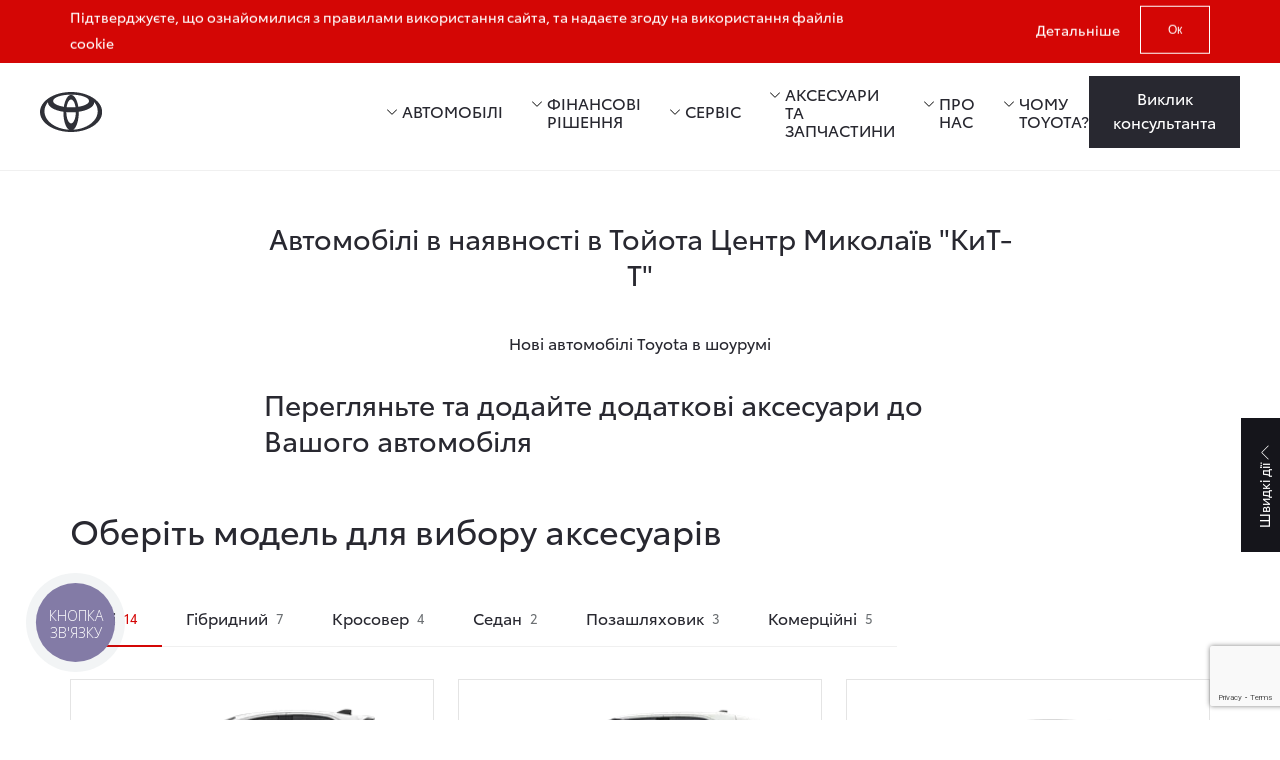

--- FILE ---
content_type: text/html; charset=UTF-8
request_url: https://www.toyota.nikolaev.ua/stock?type=sedan
body_size: 52060
content:

<!DOCTYPE html>
<html lang="uk">
<head>
    <meta charset="UTF-8">
    <meta http-equiv="X-UA-Compatible" content="IE=edge">
    <meta name="format-detection" content="telephone=no">
    <meta name="viewport" content="width=device-width, initial-scale=1">
    <link rel="icon" type="image/x-icon" href="/favicon/favicon.ico">
    <link rel="apple-touch-icon" sizes="180x180" href="/favicon/apple.png">
    <link rel="mask-icon" href="/favicon/safari.svg" color="#ff0000">
    <link rel="manifest" href="/favicon/manifest.json">
    <meta name="msapplication-TileColor" content="#f0f0f0">
    <meta name="theme-color" content="#f0f0f0">
        <link rel="stylesheet" href="https://unpkg.com/swiper/swiper-bundle.min.css" media="print" onload="this.media='all'">
    <noscript><link rel="stylesheet" href="https://unpkg.com/swiper/swiper-bundle.min.css"></noscript>
    <link rel="alternate" hreflang="uk" href="https://www.toyota.nikolaev.ua/stock" /><link rel="alternate" hreflang="x-default" href="https://www.toyota.nikolaev.ua/stock" />        <title>Автомобілі в наявності</title>
    
<script type="application/ld+json">
    {
        "@context": "https://schema.org",
        "@type": "WebSite",
        "name": "Тойота Центр Миколаїв \"КиТ-Т\"",
        "url": "https://www.toyota.nikolaev.ua"
    }
</script>
<script type="application/ld+json">
    {
        "@context": "https://schema.org",
        "@type": "AutoDealer",
        "name": "Тойота Центр Миколаїв \"КиТ-Т\"",
        "image": "https://www.toyota.nikolaev.ua/uploads/0/4681-1617628784229843.svg",
        "url": "https://www.toyota.nikolaev.ua",
        "telephone": ["+38(0512)710000", "+38(0512)714444"],
        "email": "info@kit-t.toyota.ua",
        "address": {
            "@type": "PostalAddress",
            "streetAddress": "Херсонське шосе, 109",
            "addressLocality": "Миколаїв",
            "postalCode": "54028",
            "addressCountry": "UA"
        },
        "sameAs": ["https://t.me/toyota_mykolaiv", "https://www.facebook.com/toyotacentrmykolaiv", "https://www.instagram.com/toyota.mykolaiv/", "https://viber.click/790676174898", "https://www.youtube.com/channel/UC8Rm63gRUnVqsgprS7fkHvQ", "https://www.tiktok.com/@toyota.mykolaiv"],
        "openingHoursSpecification": [
            {
                "@type": "OpeningHoursSpecification",
                "dayOfWeek": [
                    "Monday",
                    "Tuesday",
                    "Wednesday",
                    "Thursday",
                    "Friday"
                ],
                "opens": "09:00",
                "closes": "18:00"
            },
            {"@type":"OpeningHoursSpecification","dayOfWeek":"Saturday","opens":"09:00","closes":"18:00"},
            {"@type":"OpeningHoursSpecification","dayOfWeek":"Sunday","opens":"09:00","closes":"18:00"}        ]
    }
</script>
<script type="application/ld+json">
    {
        "@context": "https://schema.org",
        "@type": "Organization",
        "url": "https://www.toyota.nikolaev.ua",
        "logo": "https://www.toyota.nikolaev.ua/uploads/0/4681-1617628784229843.svg",
        "contactPoint": {
            "@type": "ContactPoint",
            "telephone": "0512710000",
            "contactType": "customer service",
            "availableLanguage": "Ukrainian"
        }
    }
</script>

    
    <meta name="description" content="Автомобілі в наявності в Тойота Центр Миколаїв &quot;КиТ-Т&quot;">
<meta property="og:title" content="Автомобілі в наявності">
<meta property="og:description" content="Автомобілі в наявності в Тойота Центр Миколаїв &quot;КиТ-Т&quot;">
<meta property="og:image" content="https://www.toyota.nikolaev.ua/thumb.png">
<meta name="csrf-param" content="_csrf">
<meta name="csrf-token" content="cB3yOqc6HbtBtaAugXYy1LzxOJcxmLK6PGzLOrGUOysCL79f8lstjwX54m3mGG2WzJBT9lPR3M1XVaV13dVkbg==">

<link href="/assets/3589c5dc/css/config.css?v=1755229214" rel="stylesheet preload" as="style" onload="this.onload=null;this.rel=&#039;stylesheet&#039;">
<link href="/css/index.min.css?v=1769075062" rel="stylesheet preload" as="style">
<script>
        function fillBrochures(el, sign)
        {
            $.ajax({
              url: "/vehicle/vehicle-brochures/item-list?id=" + $(el).val(),
              type: "get",
              dataType: "json"              
            }).done(function(data){
                 $("#brochure_field_" + sign).html($("<option>", {
                            value: "",
                            text: ""
                 }));
                $.each(data, function(k,v) {
                    $("#brochure_field_" + sign).append($("<option>", {
                        value: k,
                        text: v
                    }));            
                });
            });            
        }
 </script>    <!-- Google Tag Manager -->
<script>(function(w,d,s,l,i){w[l]=w[l]||[];w[l].push({'gtm.start':
new Date().getTime(),event:'gtm.js'});var f=d.getElementsByTagName(s)[0],
j=d.createElement(s),dl=l!='dataLayer'?'&l='+l:'';j.async=true;j.src=
'https://www.googletagmanager.com/gtm.js?id='+i+dl;f.parentNode.insertBefore(j,f);
})(window,document,'script','dataLayer','GTM-NLWTJ9K');</script>
<!-- End Google Tag Manager -->

<!-- Google tag (gtag.js) - Google Analytics -->
<script async src="https://www.googletagmanager.com/gtag/js?id=G-X1NS2PNF1L">
</script>
<script>
  window.dataLayer = window.dataLayer || [];
  function gtag(){dataLayer.push(arguments);}
  gtag('js', new Date());

  gtag('config', 'G-X1NS2PNF1L');
</script></head>
<body>
<div id="toyota-map-link" data-link="https://map.toyota-europe.com/toyota-map.min.js"></div>
<!-- Google Tag Manager (noscript) -->
<noscript><iframe src="https://www.googletagmanager.com/ns.html?id=GTM-NLWTJ9K"
height="0" width="0" style="display:none;visibility:hidden"></iframe></noscript>
<!-- End Google Tag Manager (noscript) -->

<!--Start of Tawk.to Script-->
<script type="text/javascript">
var Tawk_API=Tawk_API||{}, Tawk_LoadStart=new Date();
(function(){
var s1=document.createElement("script"),s0=document.getElementsByTagName("script")[0];
s1.async=true;
s1.src='https://embed.tawk.to/659d1a2c0ff6374032be06c5/1hjmqsfhh';
s1.charset='UTF-8';
s1.setAttribute('crossorigin','*');
s0.parentNode.insertBefore(s1,s0);
})();
</script>

<!--End of Tawk.to Script--><!--Start of Tawk.to Script-->
<script type="text/javascript">
var Tawk_API=Tawk_API||{}, Tawk_LoadStart=new Date();
(function(){
var s1=document.createElement("script"),s0=document.getElementsByTagName("script")[0];
s1.async=true;
s1.src='https://embed.tawk.to/659d1a2c0ff6374032be06c5/1hjmqsfhh';
s1.charset='UTF-8';
s1.setAttribute('crossorigin','*');
s0.parentNode.insertBefore(s1,s0);
})();
</script>

<script type="text/javascript">
  (function(d, w, s) {
	var widgetHash = 'wb0rgqrnqwt855k9ose3', gcw = d.createElement(s); gcw.type = 'text/javascript'; gcw.async = true;
	gcw.src = '//widgets.binotel.com/getcall/widgets/'+ widgetHash +'.js';
	var sn = d.getElementsByTagName(s)[0]; sn.parentNode.insertBefore(gcw, sn);
  })(document, window, 'script');
</script> 

<script type="text/javascript">
(function(d, w, s) {
    var widgetHash = 'g1Ko0I8ev0tEd8t7r6P0', bch = d.createElement(s); bch.type = 'text/javascript'; bch.async = true;
    bch.src = '//widgets.binotel.com/chat/widgets/' + widgetHash + '.js';
    var sn = d.getElementsByTagName(s)[0]; sn.parentNode.insertBefore(bch, sn);
})(document, window, 'script');
</script>
<!--End of Tawk.to Script-->
<div style="display: none;">
    <?xml version="1.0" encoding="utf-8"?>    <svg xmlns="http://www.w3.org/2000/svg" xmlns:xlink="http://www.w3.org/1999/xlink">
        <symbol viewBox="0 0 18 18" id="steering">
            <path d="M18 9C18 13.9706 13.9706 18 9 18C4.02943 18 0 13.9706 0 9C0 4.02943 4.02943 0 9 0C13.9706 0 18 4.02943 18 9ZM5.83031 10.1203H2.33402C2.80832 12.9516 5.04844 15.1917 7.87968 15.666V12.1697C6.92571 11.8315 6.16848 11.0743 5.83031 10.1203ZM12.1697 10.1203C11.8315 11.0743 11.0743 11.8315 10.1203 12.1697V15.666C12.9516 15.1917 15.1917 12.9516 15.666 10.1203H12.1697ZM9 2.24065C5.78623 2.24065 3.08999 4.49543 2.40803 7.50589C2.40803 7.50589 4.85476 6.4968 9 6.4968C13.1452 6.4968 15.592 7.50589 15.592 7.50589C14.91 4.49543 12.2138 2.24065 9 2.24065Z"/>
            <circle cx="9" cy="9" r="1.5" fill="#f0f0f0"/>
        </symbol>
        <symbol viewBox="0 0 8 11" id="arrow">
            <path d="M6.67 5.273a.3.3 0 0 1 0 .454l-4.972 4.306a.3.3 0 0 1-.496-.227V1.194a.3.3 0 0 1 .496-.227L6.67 5.273z" stroke-width="1.4"/>
        </symbol>
        <symbol viewBox="0 0 10 10" id="modal-close">
            <path d="M9.40763 8.21415L6.01981 4.82632L9.39035 1.45578L8.37054 0.435972L5 3.80651L1.62946 0.435971L0.609653 1.45578L3.9802 4.82632L0.592368 8.21415L1.61217 9.23395L5 5.84612L8.38783 9.23395L9.40763 8.21415Z" fill="#282830"/>
        </symbol>
        <symbol viewBox="0 0 20 20" id="slider-nav">
            <path fill-rule="evenodd" clip-rule="evenodd" d="M12.4795 16.8828C12.6357 16.7266 12.6357 16.4734 12.4795 16.3172L6.23308 10.0707C6.19402 10.0317 6.19402 9.96834 6.23308 9.92929L12.4795 3.68284C12.6357 3.52663 12.6357 3.27337 12.4795 3.11716C12.3233 2.96095 12.07 2.96095 11.9138 3.11716L5.66739 9.3636C5.31592 9.71508 5.31592 10.2849 5.66739 10.6364L11.9138 16.8828C12.07 17.0391 12.3233 17.0391 12.4795 16.8828Z" fill="white"/>
        </symbol>
        <symbol viewBox="0 0 20 20" id="info">
            <path fill-rule="evenodd" clip-rule="evenodd" d="M10 16.2C13.4242 16.2 16.2 13.4242 16.2 10C16.2 6.57583 13.4242 3.8 10 3.8C6.57583 3.8 3.8 6.57583 3.8 10C3.8 13.4242 6.57583 16.2 10 16.2ZM10 17C13.866 17 17 13.866 17 10C17 6.13401 13.866 3 10 3C6.13401 3 3 6.13401 3 10C3 13.866 6.13401 17 10 17ZM9.25 7C9.25 7.41421 9.58579 7.75 10 7.75C10.4142 7.75 10.75 7.41421 10.75 7C10.75 6.58579 10.4142 6.25 10 6.25C9.58579 6.25 9.25 6.58579 9.25 7ZM10 8.85913C9.58579 8.85913 9.25 9.19492 9.25 9.60913V13.1091C9.25 13.5233 9.58579 13.8591 10 13.8591C10.4142 13.8591 10.75 13.5233 10.75 13.1091V9.60913C10.75 9.19492 10.4142 8.85913 10 8.85913Z" fill="#282830"/>
        </symbol>
        <symbol viewBox="0 0 20 20" id="scale">
            <path fill-rule="evenodd" clip-rule="evenodd" d="M6.08216 1.17051C6.08216 0.949594 6.26124 0.770508 6.48216 0.770508H12.103C12.7657 0.770508 13.303 1.30777 13.303 1.97051V7.59134C13.303 7.81225 13.1239 7.99134 12.903 7.99134C12.6821 7.99134 12.503 7.81225 12.503 7.59134V2.26911L8.36835 6.40374C8.21214 6.55995 7.95888 6.55995 7.80267 6.40374C7.64646 6.24754 7.64646 5.99427 7.80267 5.83806L12.0702 1.57051H6.48216C6.26124 1.57051 6.08216 1.39142 6.08216 1.17051ZM7.52005 13.2295C7.74096 13.2295 7.92005 13.0504 7.92005 12.8295C7.92005 12.6086 7.74096 12.4295 7.52005 12.4295H1.92613L6.19928 8.15634C6.35549 8.00013 6.35549 7.74686 6.19928 7.59065C6.04307 7.43444 5.78981 7.43444 5.6336 7.59065L1.49922 11.725L1.49922 6.40866C1.49922 6.18775 1.32013 6.00866 1.09922 6.00866C0.878305 6.00866 0.699219 6.18775 0.699219 6.40866V12.0295C0.699219 12.6922 1.23648 13.2295 1.89922 13.2295L7.52005 13.2295Z" fill="#282830"/>
        </symbol>
        <symbol viewBox="0 0 20 20" id="chevron">
            <path fill-rule="evenodd" clip-rule="evenodd" d="M5.21677 7.61716C5.37298 7.46095 5.62624 7.46095 5.78245 7.61716L9.9289 11.7636C9.96795 11.8027 10.0313 11.8027 10.0703 11.7636L14.2168 7.61716C14.373 7.46095 14.6262 7.46095 14.7825 7.61716C14.9387 7.77337 14.9387 8.02663 14.7825 8.18284L10.636 12.3293C10.2845 12.6808 9.71469 12.6808 9.36321 12.3293L5.21677 8.18284C5.06056 8.02663 5.06056 7.77337 5.21677 7.61716Z"/>
        </symbol>
        <symbol viewBox="0 0 24 24" id="telegram">
            <path d="m9.417 15.181-.397 5.584c.568 0 .814-.244 1.109-.537l2.663-2.545 5.518 4.041c1.012.564 1.725.267 1.998-.931l3.622-16.972.001-.001c.321-1.496-.541-2.081-1.527-1.714l-21.29 8.151c-1.453.564-1.431 1.374-.247 1.741l5.443 1.693 12.643-7.911c.595-.394 1.136-.176.691.218z"/>
        </symbol>
        <symbol viewBox="0 0 20 20" id="facebook">
            <path fill-rule="evenodd" clip-rule="evenodd" d="M18.8966 0H1.10345C0.494031 0 0 0.494031 0 1.10345V18.8966C0 19.506 0.494031 20 1.10345 20H10.6897V12.2655H8.08621V9.23793H10.6897V7.01034C10.6897 4.42759 12.269 3.02069 14.5724 3.02069C15.3486 3.019 16.1244 3.05813 16.8966 3.13793V5.83793H15.3103C14.0552 5.83793 13.8103 6.43103 13.8103 7.3069V9.23448H16.8103L16.4207 12.2621H13.7931V20H18.8966C19.506 20 20 19.506 20 18.8966V1.10345C20 0.494031 19.506 0 18.8966 0Z"/>
        </symbol>
        <symbol viewBox="0 0 24 24" id="instagram">
            <path d="m12.004 5.838c-3.403 0-6.158 2.758-6.158 6.158 0 3.403 2.758 6.158 6.158 6.158 3.403 0 6.158-2.758 6.158-6.158 0-3.403-2.758-6.158-6.158-6.158zm0 10.155c-2.209 0-3.997-1.789-3.997-3.997s1.789-3.997 3.997-3.997 3.997 1.789 3.997 3.997c.001 2.208-1.788 3.997-3.997 3.997z"/>
            <path d="m16.948.076c-2.208-.103-7.677-.098-9.887 0-1.942.091-3.655.56-5.036 1.941-2.308 2.308-2.013 5.418-2.013 9.979 0 4.668-.26 7.706 2.013 9.979 2.317 2.316 5.472 2.013 9.979 2.013 4.624 0 6.22.003 7.855-.63 2.223-.863 3.901-2.85 4.065-6.419.104-2.209.098-7.677 0-9.887-.198-4.213-2.459-6.768-6.976-6.976zm3.495 20.372c-1.513 1.513-3.612 1.378-8.468 1.378-5 0-7.005.074-8.468-1.393-1.685-1.677-1.38-4.37-1.38-8.453 0-5.525-.567-9.504 4.978-9.788 1.274-.045 1.649-.06 4.856-.06l.045.03c5.329 0 9.51-.558 9.761 4.986.057 1.265.07 1.645.07 4.847-.001 4.942.093 6.959-1.394 8.453z"/>
            <circle cx="18.406" cy="5.595" r="1.439"/>
        </symbol>
        <symbol viewBox="0 0 34 25" id="vintage">
            <path opacity="0.89" d="M2.56345 6.12V8.525C2.56345 8.81967 2.55479 9.097 2.53745 9.357C2.52879 9.60833 2.51579 9.80767 2.49845 9.955H2.56345C2.76279 9.66033 3.03579 9.41333 3.38245 9.214C3.72912 9.01467 4.17545 8.915 4.72145 8.915C5.58812 8.915 6.28145 9.21833 6.80145 9.825C7.33012 10.423 7.59445 11.32 7.59445 12.516C7.59445 13.712 7.33012 14.6133 6.80145 15.22C6.27279 15.8267 5.57945 16.13 4.72145 16.13C4.17545 16.13 3.72912 16.0303 3.38245 15.831C3.03579 15.6317 2.76279 15.3933 2.56345 15.116H2.47245L2.23845 16H1.41945V6.12H2.56345ZM4.52645 9.864C3.78979 9.864 3.27845 10.0763 2.99245 10.501C2.70645 10.9257 2.56345 11.5843 2.56345 12.477V12.529C2.56345 13.387 2.70212 14.0457 2.97945 14.505C3.26545 14.9557 3.78979 15.181 4.55245 15.181C5.17645 15.181 5.64012 14.9513 5.94345 14.492C6.25545 14.0327 6.41145 13.3697 6.41145 12.503C6.41145 10.7437 5.78312 9.864 4.52645 9.864ZM8.07159 9.032H9.29359L10.8016 12.997C10.9316 13.3437 11.0486 13.6773 11.1526 13.998C11.2566 14.31 11.3346 14.609 11.3866 14.895H11.4386C11.4906 14.6783 11.5729 14.3967 11.6856 14.05C11.7983 13.6947 11.9153 13.3393 12.0366 12.984L13.4536 9.032H14.6886L11.6856 16.962C11.4429 17.6207 11.1266 18.145 10.7366 18.535C10.3553 18.925 9.82659 19.12 9.15059 19.12C8.94259 19.12 8.76059 19.107 8.60459 19.081C8.44859 19.0637 8.31426 19.042 8.20159 19.016V18.106C8.29693 18.1233 8.40959 18.1407 8.53959 18.158C8.67826 18.1753 8.82126 18.184 8.96859 18.184C9.36726 18.184 9.68793 18.0713 9.93059 17.846C10.1819 17.6207 10.3769 17.3217 10.5156 16.949L10.8796 16.026L8.07159 9.032Z"/>
            <path d="M22.6637 3.29688H19L19.8611 6.96663H23.491L22.6637 3.29688Z"/>
            <path d="M29.6681 3.29688L24.6875 24.7038H28.233L33.1968 3.29688H29.6681Z"/>
        </symbol>
        <symbol viewBox="0 0 14 14" id="phone">
            <path d="M12.8333 9.87001V11.62C12.834 11.7825 12.8007 11.9433 12.7356 12.0921C12.6705 12.241 12.5751 12.3746 12.4554 12.4844C12.3357 12.5943 12.1943 12.6779 12.0404 12.7299C11.8865 12.782 11.7235 12.8013 11.5617 12.7867C9.76666 12.5916 8.04242 11.9783 6.5275 10.9958C5.11807 10.1002 3.92311 8.90528 3.0275 7.49584C2.04166 5.97405 1.42814 4.24142 1.23667 2.43834C1.22209 2.27703 1.24126 2.11445 1.29296 1.96096C1.34466 1.80746 1.42775 1.66641 1.53695 1.54679C1.64615 1.42717 1.77905 1.33159 1.92721 1.26615C2.07537 1.20071 2.23553 1.16683 2.3975 1.16668H4.1475C4.4306 1.16389 4.70505 1.26414 4.9197 1.44874C5.13435 1.63334 5.27455 1.88969 5.31417 2.17001C5.38803 2.73005 5.52501 3.27993 5.7225 3.80918C5.80099 4.01797 5.81797 4.24488 5.77145 4.46302C5.72492 4.68117 5.61684 4.88141 5.46 5.04001L4.9 5.78084C5.73041 7.24124 6.8396 8.34959 8.3 9.17999L8.96 8.54001C9.1186 8.38317 9.31884 8.27509 9.53699 8.22856C9.75513 8.18204 9.98205 8.19903 10.1908 8.27751C10.7201 8.475 11.27 8.61198 11.83 8.68584C12.1134 8.72582 12.3722 8.86855 12.5571 9.08688C12.7421 9.30522 12.8404 9.58393 12.8333 9.87001Z" stroke-width="1.4" stroke-linecap="round" fill="none" stroke-linejoin="round"/>
        </symbol>
        <symbol viewBox="0 0 20 20" id="search">
            <path fill-rule="evenodd" clip-rule="evenodd" d="M11.669 12.2342C10.7504 13.0232 9.55589 13.5 8.25 13.5C5.35051 13.5 3 11.1495 3 8.25C3 5.35051 5.35051 3 8.25 3C11.1495 3 13.5 5.35051 13.5 8.25C13.5 9.55564 13.0234 10.75 12.2347 11.6685L16.7831 16.2169C16.9393 16.3731 16.9393 16.6264 16.7831 16.7826C16.6269 16.9388 16.3736 16.9388 16.2174 16.7826L11.669 12.2342ZM12.7 8.25C12.7 10.7077 10.7077 12.7 8.25 12.7C5.79233 12.7 3.8 10.7077 3.8 8.25C3.8 5.79233 5.79233 3.8 8.25 3.8C10.7077 3.8 12.7 5.79233 12.7 8.25Z" fill="#282830"/>
        </symbol>
        <symbol viewBox="0 0 20 20" id="user">
            <path fill-rule="evenodd" clip-rule="evenodd" d="M12.45 6.25C12.45 7.6031 11.3531 8.7 10 8.7C8.6469 8.7 7.55 7.6031 7.55 6.25C7.55 4.8969 8.6469 3.8 10 3.8C11.3531 3.8 12.45 4.8969 12.45 6.25ZM13.25 6.25C13.25 8.04493 11.7949 9.5 10 9.5C8.20507 9.5 6.75 8.04493 6.75 6.25C6.75 4.45507 8.20507 3 10 3C11.7949 3 13.25 4.45507 13.25 6.25ZM4.3 14C4.3 12.785 5.28497 11.8 6.5 11.8H13.5C14.715 11.8 15.7 12.785 15.7 14V16.2H4.3V14ZM3.5 14C3.5 12.3431 4.84315 11 6.5 11H13.5C15.1569 11 16.5 12.3431 16.5 14V17H3.5V14Z" fill="#282830"/>
        </symbol>
        <symbol viewBox="0 0 20 20" id="scales">
            <path fill-rule="evenodd" clip-rule="evenodd" d="M15.87 7.20019H3.4C3.18 7.20019 3 7.02019 3 6.80019C3 6.58019 3.18 6.40019 3.4 6.41019H15.86L13.11 3.69019C12.96 3.53019 12.95 3.28019 13.11 3.12019C13.27 2.97019 13.52 2.96019 13.68 3.12019L16.77 6.15019C17.12 6.50019 17.13 7.05019 16.79 7.41019L13.7 10.6802C13.54 10.8402 13.29 10.8502 13.13 10.7002C12.97 10.5402 12.96 10.2902 13.11 10.1302L15.87 7.20019ZM4.14887 12.8107H16.5989L16.6089 12.8007C16.8289 12.8007 17.0089 12.9807 17.0089 13.2007C17.0089 13.4207 16.8289 13.6007 16.6089 13.6007H4.15887L6.90887 16.3207C7.05887 16.4807 7.06887 16.7307 6.90887 16.8907C6.74887 17.0407 6.49887 17.0507 6.33887 16.8907L3.26887 13.8607C2.91887 13.5107 2.90887 12.9607 3.24887 12.6007L6.31887 9.33066C6.47887 9.17066 6.72887 9.15066 6.88887 9.31066C7.04887 9.47066 7.05887 9.72066 6.90887 9.88066L4.14887 12.8107Z" fill="#282830"/>
        </symbol>
        <svg xmlns="http://www.w3.org/2000/svg" width="23" height="20" viewBox="0 0 23 20" fill="none" id="compare">
            <path fill-rule="evenodd" clip-rule="evenodd" d="M9.49742 5.03419C9.49742 3.928 10.3942 3.03125 11.5004 3.03125C12.6066 3.03125 13.5033 3.928 13.5033 5.03419V5.29937L15.2433 4.42813C15.3719 4.36375 15.5109 4.34402 15.6428 4.36308H20.9656C21.3422 4.36308 21.6474 4.66834 21.6474 5.04489C21.6474 5.42145 21.3422 5.72671 20.9656 5.72671H19.59C19.6516 5.79274 19.7007 5.87223 19.7325 5.96256L22.6357 14.2336C22.8434 14.4171 22.9529 14.6907 22.8769 14.9893C22.4363 16.7196 20.8678 17.9994 19.0003 17.9994C17.1329 17.9994 15.5643 16.7196 15.1238 14.9893C15.0995 14.8939 15.0941 14.8011 15.1049 14.7129C15.0977 14.6731 15.0939 14.6322 15.0939 14.5903C15.0939 14.4975 15.1125 14.409 15.1461 14.3283C15.1524 14.2955 15.1613 14.2626 15.1728 14.2301L18.1032 5.95994C18.1349 5.87071 18.1835 5.79212 18.2443 5.72671H15.6908L13.5762 6.78552C13.5522 6.79752 13.5279 6.80797 13.5033 6.8169V17.9994H12.2033V5.03419C12.2033 4.64597 11.8886 4.33125 11.5004 4.33125C11.1121 4.33125 10.7974 4.64597 10.7974 5.03419V17.9994H9.49742V6.81692C9.47284 6.80798 9.4485 6.79753 9.42453 6.78552L7.30988 5.72671H4.75649C4.81731 5.79212 4.86595 5.87071 4.89757 5.95994L7.82797 14.2301C7.83951 14.2626 7.84839 14.2955 7.85475 14.3283C7.88835 14.409 7.90691 14.4975 7.90691 14.5903C7.90691 14.6323 7.90311 14.6734 7.89584 14.7133C7.90651 14.8014 7.90114 14.8941 7.87689 14.9893C7.43634 16.7196 5.86779 17.9994 4.00034 17.9994C2.13289 17.9994 0.56433 16.7196 0.123786 14.9893C0.0477209 14.6906 0.157387 14.4169 0.365192 14.2334L3.26835 5.96256C3.30005 5.87223 3.34918 5.79274 3.41076 5.72671H2.03512C1.65857 5.72671 1.35331 5.42145 1.35331 5.04489C1.35331 4.66834 1.65857 4.36308 2.03512 4.36308H7.35787C7.48978 4.34402 7.62876 4.36375 7.75734 4.42813L9.49742 5.29939V5.03419ZM4.08574 7.70989L6.28213 13.9085H1.90996L4.08574 7.70989ZM18.9151 7.7099L21.0908 13.9085H16.7187L18.9151 7.7099ZM19.0003 15.2995L16.633 15.2995C17.0926 16.1343 17.9815 16.6994 19.0003 16.6994C20.0191 16.6994 20.9081 16.1343 21.3677 15.2995L19.0003 15.2995ZM4.00034 15.2995L1.63296 15.2995C2.09255 16.1343 2.98152 16.6994 4.00034 16.6994C5.01915 16.6994 5.90812 16.1343 6.36772 15.2995L4.00034 15.2995Z" fill="#595D60"/>
        </svg>
        <symbol viewBox="0 0 491.996 491.996" id="arrows">
            <path d="M484.132,124.986l-16.116-16.228c-5.072-5.068-11.82-7.86-19.032-7.86c-7.208,0-13.964,2.792-19.036,7.86l-183.84,183.848L62.056,108.554c-5.064-5.068-11.82-7.856-19.028-7.856s-13.968,2.788-19.036,7.856l-16.12,16.128c-10.496,10.488-10.496,27.572,0,38.06l219.136,219.924c5.064,5.064,11.812,8.632,19.084,8.632h0.084c7.212,0,13.96-3.572,19.024-8.632l218.932-219.328c5.072-5.064,7.856-12.016,7.864-19.224C491.996,136.902,489.204,130.046,484.132,124.986z"/>
        </symbol>
        <symbol viewBox="0 0 24 24" id="car">
            <path fill-rule="evenodd" clip-rule="evenodd" d="M6.42111 5.16188C6.74802 4.45358 7.45693 4 8.23703 4H16.4999C17.2357 4 17.912 4.40398 18.2608 5.0518L20.5522 9.30719L21.0123 9.06448C21.5008 8.8068 22.1057 8.99389 22.3633 9.48238C22.621 9.97086 22.4339 10.5758 21.9455 10.8334L21.4994 11.0687C21.5703 11.2166 21.6015 11.374 21.597 11.5286V15.5V17.5V19C21.597 19.8284 20.9254 20.5 20.097 20.5C19.2685 20.5 18.597 19.8284 18.597 19V17.5H6.59696V19C6.59696 19.8284 5.92538 20.5 5.09696 20.5C4.26853 20.5 3.59696 19.8284 3.59696 19V17.5V15.5V11.5C3.59687 11.3595 3.62652 11.2168 3.68924 11.0809L3.75063 10.9479L3.53362 10.8334C3.04513 10.5758 2.85804 9.97086 3.11572 9.48238C3.37341 8.99389 3.9783 8.8068 4.46679 9.06448L4.58993 9.12945L6.42111 5.16188ZM19.4614 11.5L19.597 11.7517V15.5H18.597H6.59696H5.59696V11.7202L5.69857 11.5H19.4614ZM18.3845 9.5L16.4999 6L8.23703 6L6.62165 9.5H18.3845ZM9.09696 13.25C9.09696 13.9404 8.53731 14.5 7.84696 14.5C7.1566 14.5 6.59696 13.9404 6.59696 13.25C6.59696 12.5596 7.1566 12 7.84696 12C8.53731 12 9.09696 12.5596 9.09696 13.25ZM17.347 14.5C18.0373 14.5 18.597 13.9404 18.597 13.25C18.597 12.5596 18.0373 12 17.347 12C16.6566 12 16.097 12.5596 16.097 13.25C16.097 13.9404 16.6566 14.5 17.347 14.5Z"/>
        </symbol>
        <symbol viewBox="0 0 24 24" id="card">
            <path fill-rule="evenodd" clip-rule="evenodd" d="M11.9332 3L19 3V19.4L11.9332 19.4V21.4H19C20.1046 21.4 21 20.5046 21 19.4V3C21 1.89543 20.1046 1 19 1H11.9332V3ZM9.6665 3V1H6C4.89543 1 4 1.89543 4 3V19.4C4 20.5046 4.89543 21.4 6 21.4H9.6665V19.4H6L6 3L9.6665 3Z"/>
            <rect x="9.6665" y="3.26666" width="2.26667" height="15.8667"/>
        </symbol>
        <symbol viewBox="0 0 24 24" id="calendar">
            <circle cx="11.4502" cy="13.25" r="1.25"/>
            <circle cx="11.4502" cy="17.25" r="1.25"/>
            <circle cx="7.9502" cy="13.25" r="1.25"/>
            <circle cx="7.9502" cy="17.25" r="1.25"/>
            <circle cx="14.9502" cy="13.25" r="1.25"/>
            <circle cx="14.9502" cy="17.25" r="1.25"/>
            <rect x="3" y="4" width="17" height="2"/>
            <rect x="5" y="21" width="13" height="2"/>
            <rect x="5" y="8" width="13" height="2"/>
            <rect x="18" y="8" width="4" height="2" transform="rotate(-90 18 8)"/>
            <rect x="3" y="8" width="4" height="2" transform="rotate(-90 3 8)"/>
            <path d="M18 23L18 10L20 10L20 21C20 22.1046 19.1046 23 18 23V23Z"/>
            <path d="M5 23L5 10L3 10L3 21C3 22.1046 3.89543 23 5 23V23Z"/>
            <rect x="7" y="1" width="2" height="5" rx="1"/>
            <rect x="14" y="1" width="2" height="5" rx="1"/>
        </symbol>
        <symbol viewBox="0 0 14 9" id="referer">
            <path d="M1 4.00007H13.0502V5.00007H1V4.00007Z"/>
            <path d="M0 4.46456L4.24264 0.221924L4.94975 0.929031L0.707107 5.17167L0 4.46456Z"/>
            <path d="M0.7071 3.75746L4.94974 8.0001L4.24263 8.7072L0 4.46456L0.7071 3.75746Z"/>
        </symbol>
        <symbol viewBox="0 0 13 13" id="plus">
            <path d="M6 0.5C6 0.223858 6.22386 0 6.5 0C6.77614 0 7 0.223858 7 0.5V12.5C7 12.7761 6.77614 13 6.5 13C6.22386 13 6 12.7761 6 12.5V0.5Z"/>
            <path d="M12.5 6C12.7761 6 13 6.22386 13 6.5C13 6.77614 12.7761 7 12.5 7L0.5 7C0.223858 7 -1.20706e-08 6.77614 0 6.5C1.20706e-08 6.22386 0.223858 6 0.5 6L12.5 6Z"/>
        </symbol>
        <symbol viewBox="0 0 11 11" id="cross">
            <path d="M10.0967 0.196744C10.292 0.00148225 10.6086 0.00148197 10.8038 0.196744C10.9991 0.392006 10.9991 0.708589 10.8038 0.903851L0.904348 10.8033C0.709086 10.9986 0.392503 10.9986 0.197241 10.8033C0.00197922 10.6081 0.00197923 10.2915 0.197241 10.0962L10.0967 0.196744Z"/>
            <path d="M10.8038 10.0962C10.9991 10.2915 10.9991 10.6081 10.8038 10.8033C10.6086 10.9986 10.292 10.9986 10.0967 10.8033L0.197228 0.903847C0.00196585 0.708584 0.00196558 0.392002 0.197228 0.19674C0.39249 0.00147742 0.709072 0.00147747 0.904335 0.19674L10.8038 10.0962Z"/>
        </symbol>
        <symbol viewBox="0 0 15 12" id="check">
            <path d="M0.0742188 5.76773L1.48843 4.35352L7.14529 10.0104L5.73107 11.4246L0.0742188 5.76773Z"/>
            <path d="M13.5093 0.817993L14.9235 2.23221L5.73107 11.4246L4.31689 10.0104L13.5093 0.817993Z"/>
        </symbol>
        <symbol viewBox="0 0 11 11" id="fullscreen">
            <path d="M7.99983 10H10.9998V11H7.99983V10Z"/>
            <path d="M7.71297 7.0061L10.914 10.2071L10.2069 10.9142L7.00586 7.71321L7.71297 7.0061Z"/>
            <path d="M9.99983 11L9.99983 8L10.9998 8L10.9998 11H9.99983Z"/>
            <path d="M7.99983 1.0061H10.9998V0.00610352H7.99983V1.0061Z"/>
            <path d="M7.71297 4L10.914 0.798963L10.2069 0.091856L7.00586 3.29289L7.71297 4Z"/>
            <path d="M9.99983 0.00610352L9.99983 3.0061L10.9998 3.0061L10.9998 0.00610352H9.99983Z"/>
            <path d="M3.00603 10H0.00602794V11H3.00603V10Z"/>
            <path d="M3.29289 7.0061L0.091856 10.2071L0.798963 10.9142L4 7.71321L3.29289 7.0061Z"/>
            <path d="M1.00603 11L1.00603 8L0.00602818 8L0.00602794 11H1.00603Z"/>
            <path d="M3.00603 1.0061H0.00602794V0.00610352H3.00603V1.0061Z"/>
            <path d="M3.29289 4L0.091856 0.798963L0.798963 0.091856L4 3.29289L3.29289 4Z"/>
            <path d="M1.00603 0.00610352L1.00603 3.0061L0.00602818 3.0061L0.00602794 0.00610352H1.00603Z"/>
        </symbol>
        <symbol viewBox="0 0 14 12" id="refresh">
            <path d="M12.2173 6.57108C11.9321 9.20133 9.7055 11.25 7 11.25C5.42617 11.25 4.018 10.5535 3.05492 9.45625L3.78117 8.50367C4.52958 9.46325 5.69217 10.0833 7 10.0833C9.05683 10.0833 10.759 8.55267 11.0384 6.57108H9.33333L11.6667 3.50858L14 6.57108H12.2173ZM2.96333 5.41667C3.24742 3.44092 4.94667 1.91667 7 1.91667C8.30492 1.91667 9.46633 2.53442 10.2142 3.4905L10.9398 2.5385C9.97733 1.44417 8.57092 0.75 7 0.75C4.298 0.75 2.07492 2.79225 1.78442 5.41667H0L2.33333 8.47917L4.66667 5.41667H2.96333Z"/>
        </symbol>
        <symbol viewBox="0 0 23 23" id="cross-light">
            <path d="M21.7533 0.539833C21.9485 0.344571 22.2651 0.344571 22.4604 0.539833C22.6556 0.735095 22.6556 1.05168 22.4604 1.24694L1.24718 22.4601C1.05192 22.6554 0.735339 22.6554 0.540077 22.4601C0.344815 22.2649 0.344815 21.9483 0.540077 21.753L21.7533 0.539833Z"/>
            <path d="M22.4604 21.753C22.6557 21.9483 22.6557 22.2649 22.4604 22.4601C22.2652 22.6554 21.9486 22.6554 21.7533 22.4601L0.540125 1.24694C0.344863 1.05168 0.344863 0.735095 0.540125 0.539833C0.735387 0.344571 1.05197 0.344571 1.24723 0.539833L22.4604 21.753Z"/>
        </symbol>
        <symbol viewBox="0 0 34 34" id="plus-light">
            <path d="M15 0.5C15 0.223857 15.2239 0 15.5 0C15.7761 0 16 0.223858 16 0.5V30.5C16 30.7761 15.7761 31 15.5 31C15.2239 31 15 30.7761 15 30.5V0.5Z"/>
            <path d="M30.5 15C30.7761 15 31 15.2239 31 15.5C31 15.7761 30.7761 16 30.5 16L0.5 16C0.223857 16 9.78509e-09 15.7761 2.18556e-08 15.5C3.39261e-08 15.2239 0.223858 15 0.5 15L30.5 15Z"/>
        </symbol>
        <symbol viewBox="0 0 21 23" id="viber">
            <path d="M18.6318 2.57727C18.0826 2.06922 15.8596 0.449553 10.9033 0.427841C10.9033 0.427841 5.0605 0.0761161 2.21476 2.69886C0.631874 4.28813 0.0739711 6.61994 0.0134235 9.50756C-0.0471241 12.3952 -0.120646 17.8057 5.07347 19.2734H5.0778L5.07347 21.514C5.07347 21.514 5.03887 22.4215 5.6357 22.6039C6.35362 22.8297 6.77746 22.1393 7.4651 21.3967C7.84136 20.9886 8.36034 20.3893 8.7539 19.9334C12.3089 20.233 15.0379 19.5469 15.3493 19.447C16.0672 19.2126 20.1282 18.6915 20.7856 13.281C21.4689 7.69683 20.4569 4.17089 18.6318 2.57727ZM13.2215 9.36426C13.2388 9.7377 12.6808 9.76375 12.6635 9.39032C12.616 8.43501 12.1705 7.97039 11.2537 7.91828C10.8817 7.89657 10.9163 7.33642 11.2839 7.35813C12.4906 7.42326 13.1609 8.11803 13.2215 9.36426ZM14.0994 9.85494C14.1426 8.01381 12.9966 6.57217 10.8212 6.41151C10.4536 6.38546 10.4925 5.8253 10.8601 5.85136C13.3685 6.03373 14.7049 7.7663 14.6573 9.86797C14.653 10.2414 14.0907 10.224 14.0994 9.85494ZM16.1321 10.4368C16.1364 10.8102 15.5742 10.8146 15.5742 10.4411C15.5482 6.90219 13.1998 4.97421 10.3498 4.9525C9.98215 4.94816 9.98215 4.39235 10.3498 4.39235C13.5372 4.41406 16.1018 6.62428 16.1321 10.4368ZM15.6434 14.6966V14.7053C15.1763 15.5303 14.3027 16.4422 13.4031 16.1513L13.3944 16.1382C12.4819 15.882 10.3325 14.7704 8.97447 13.6848C8.27385 13.129 7.63377 12.4733 7.14074 11.8437C6.69528 11.2836 6.2455 10.6192 5.80869 9.8202C4.88751 8.14842 4.68424 7.40155 4.68424 7.40155C4.39448 6.49836 5.29836 5.62121 6.12441 5.15225H6.13306C6.53094 4.94382 6.91153 5.01329 7.16669 5.3216C7.16669 5.3216 7.70297 5.96425 7.93219 6.28124C8.14843 6.57652 8.43819 7.04983 8.58956 7.31471C8.85337 7.78801 8.68903 8.27001 8.42954 8.46975L7.91056 8.88661C7.64675 9.09938 7.68135 9.49453 7.68135 9.49453C7.68135 9.49453 8.45117 12.4169 11.3272 13.1551C11.3272 13.1551 11.7207 13.1898 11.9327 12.9249L12.3478 12.4039C12.5468 12.1433 13.0268 11.9783 13.4982 12.2432C14.134 12.6036 14.9427 13.1638 15.479 13.6718C15.7818 13.9193 15.8509 14.2971 15.6434 14.6966Z"/>
        </symbol>
        <symbol viewBox="0 0 24 18" id="youtube">
            <path d="M23.4985 3.06409C23.2225 1.99984 22.4092 1.16167 21.3766 0.877222C19.505 0.360352 12 0.360352 12 0.360352C12 0.360352 4.49503 0.360352 2.62336 0.877222C1.59077 1.16171 0.777523 1.99984 0.501503 3.06409C0 4.9931 0 9.01781 0 9.01781C0 9.01781 0 13.0425 0.501503 14.9715C0.777523 16.0358 1.59077 16.839 2.62336 17.1235C4.49503 17.6404 12 17.6404 12 17.6404C12 17.6404 19.505 17.6404 21.3766 17.1235C22.4092 16.839 23.2225 16.0358 23.4985 14.9715C24 13.0425 24 9.01781 24 9.01781C24 9.01781 24 4.9931 23.4985 3.06409ZM9.54544 12.6719V5.36368L15.8181 9.0179L9.54544 12.6719Z"/>
        </symbol>
        <symbol viewBox="0 0 24 18" id="tiktok">
            <path d="M13.0489 3.96751C12.1593 3.37755 11.5177 2.43319 11.3172 1.33291C11.2741 1.09524 11.2501 0.85041 11.2501 0.600098H8.4113L8.40674 12.1751C8.35911 13.4714 7.31039 14.5118 6.02517 14.5118C5.62548 14.5118 5.2494 14.4103 4.91805 14.2328C4.15844 13.8262 3.63863 13.0163 3.63863 12.0841C3.63863 10.7453 4.70931 9.65601 6.02476 9.65601C6.27037 9.65601 6.50604 9.69731 6.72888 9.7681V6.81956C6.49817 6.78753 6.26374 6.76772 6.02476 6.76772C3.14368 6.76772 0.799805 9.15243 0.799805 12.0841C0.799805 13.8827 1.68285 15.4743 3.03061 16.4368C3.87928 17.0432 4.91184 17.4001 6.02517 17.4001C8.90625 17.4001 11.2501 15.0154 11.2501 12.0841V6.21443C12.3635 7.02731 13.7278 7.50644 15.1998 7.50644V4.61816C14.4071 4.61816 13.6686 4.37838 13.0489 3.96751Z"/>
        </symbol>
        <symbol viewBox="0 0 10 12" id="used-calendar">
            <path d="M7.88281 11.75H2.11719C1.75781 11.75 1.44922 11.6172 1.19141 11.3516C0.933594 11.0859 0.804688 10.7578 0.804688 10.3672V2.15234H9.19531V10.3672C9.19531 10.7578 9.06641 11.0859 8.80859 11.3516C8.55078 11.6172 8.24219 11.75 7.88281 11.75ZM2 3.34766V10.3672C2 10.3984 2.01172 10.4375 2.03516 10.4844C2.05859 10.5312 2.08594 10.5547 2.11719 10.5547H7.88281C7.91406 10.5547 7.94141 10.5312 7.96484 10.4844C7.98828 10.4375 8 10.3984 8 10.3672V3.34766H2ZM1.09766 4.55469H8.90234V5.75H1.09766V4.55469ZM3.80469 7.13281C3.80469 7.29688 3.74609 7.4375 3.62891 7.55469C3.51172 7.67188 3.36719 7.73047 3.19531 7.73047C3.03125 7.73047 2.89062 7.67188 2.77344 7.55469C2.65625 7.4375 2.59766 7.29688 2.59766 7.13281C2.59766 6.96875 2.65625 6.82812 2.77344 6.71094C2.89062 6.59375 3.03125 6.53516 3.19531 6.53516C3.36719 6.53516 3.51172 6.59375 3.62891 6.71094C3.74609 6.82812 3.80469 6.96875 3.80469 7.13281ZM5.59766 7.13281C5.59766 7.29688 5.53906 7.4375 5.42188 7.55469C5.30469 7.67188 5.16406 7.73047 5 7.73047C4.83594 7.73047 4.69531 7.67188 4.57812 7.55469C4.46094 7.4375 4.40234 7.29688 4.40234 7.13281C4.40234 6.96875 4.46094 6.82812 4.57812 6.71094C4.69531 6.59375 4.83594 6.53516 5 6.53516C5.16406 6.53516 5.30469 6.59375 5.42188 6.71094C5.53906 6.82812 5.59766 6.96875 5.59766 7.13281ZM7.40234 7.13281C7.40234 7.29688 7.34375 7.4375 7.22656 7.55469C7.10938 7.67188 6.96875 7.73047 6.80469 7.73047C6.63281 7.73047 6.48828 7.67188 6.37109 7.55469C6.25391 7.4375 6.19531 7.29688 6.19531 7.13281C6.19531 6.96875 6.25391 6.82812 6.37109 6.71094C6.48828 6.59375 6.63281 6.53516 6.80469 6.53516C6.96875 6.53516 7.10938 6.59375 7.22656 6.71094C7.34375 6.82812 7.40234 6.96875 7.40234 7.13281ZM3.80469 8.92578C3.80469 9.09766 3.74609 9.24219 3.62891 9.35938C3.51172 9.47656 3.36719 9.53516 3.19531 9.53516C3.03125 9.53516 2.89062 9.47656 2.77344 9.35938C2.65625 9.24219 2.59766 9.09766 2.59766 8.92578C2.59766 8.76172 2.65625 8.62109 2.77344 8.50391C2.89062 8.38672 3.03125 8.32812 3.19531 8.32812C3.36719 8.32812 3.51172 8.38672 3.62891 8.50391C3.74609 8.62109 3.80469 8.76172 3.80469 8.92578ZM5.59766 8.92578C5.59766 9.09766 5.53906 9.24219 5.42188 9.35938C5.30469 9.47656 5.16406 9.53516 5 9.53516C4.83594 9.53516 4.69531 9.47656 4.57812 9.35938C4.46094 9.24219 4.40234 9.09766 4.40234 8.92578C4.40234 8.76172 4.46094 8.62109 4.57812 8.50391C4.69531 8.38672 4.83594 8.32812 5 8.32812C5.16406 8.32812 5.30469 8.38672 5.42188 8.50391C5.53906 8.62109 5.59766 8.76172 5.59766 8.92578ZM7.40234 8.92578C7.40234 9.09766 7.34375 9.24219 7.22656 9.35938C7.10938 9.47656 6.96875 9.53516 6.80469 9.53516C6.63281 9.53516 6.48828 9.47656 6.37109 9.35938C6.25391 9.24219 6.19531 9.09766 6.19531 8.92578C6.19531 8.76172 6.25391 8.62109 6.37109 8.50391C6.48828 8.38672 6.63281 8.32812 6.80469 8.32812C6.96875 8.32812 7.10938 8.38672 7.22656 8.50391C7.34375 8.62109 7.40234 8.76172 7.40234 8.92578ZM3.19531 2.86719C3.01562 2.86719 2.87109 2.8125 2.76172 2.70312C2.65234 2.59375 2.59766 2.44922 2.59766 2.26953V1.48438C2.59766 1.30469 2.65234 1.16016 2.76172 1.05078C2.87109 0.941406 3.01562 0.886719 3.19531 0.886719C3.375 0.886719 3.51953 0.941406 3.62891 1.05078C3.74609 1.16016 3.80469 1.30469 3.80469 1.48438V2.26953C3.80469 2.44922 3.74609 2.59375 3.62891 2.70312C3.51953 2.8125 3.375 2.86719 3.19531 2.86719ZM6.80469 2.86719C6.625 2.86719 6.47656 2.8125 6.35938 2.70312C6.25 2.59375 6.19531 2.44922 6.19531 2.26953V1.48438C6.19531 1.30469 6.25 1.16016 6.35938 1.05078C6.47656 0.941406 6.625 0.886719 6.80469 0.886719C6.98438 0.886719 7.12891 0.941406 7.23828 1.05078C7.34766 1.16016 7.40234 1.30469 7.40234 1.48438V2.26953C7.40234 2.44922 7.34766 2.59375 7.23828 2.70312C7.12891 2.8125 6.98438 2.86719 6.80469 2.86719Z"/>
        </symbol>
        <symbol viewBox="0 0 12 12" id="used-gas">
            <path d="M6 11.1523H0V1.84766C0 1.42578 0.117188 1.07031 0.351562 0.78125C0.585938 0.492188 0.867188 0.347656 1.19531 0.347656H4.80469C5.13281 0.347656 5.41406 0.492188 5.64844 0.78125C5.88281 1.07031 6 1.42578 6 1.84766V11.1523ZM1.19531 9.94531H4.80469V1.84766C4.80469 1.79297 4.79297 1.73828 4.76953 1.68359C4.74609 1.62109 4.73438 1.57812 4.73438 1.55469H1.26562C1.26562 1.57812 1.25391 1.62109 1.23047 1.68359C1.20703 1.73828 1.19531 1.79297 1.19531 1.84766V9.94531ZM10.0781 7.84766C9.57031 7.84766 9.14453 7.67578 8.80078 7.33203C8.45703 6.98828 8.28516 6.5625 8.28516 6.05469C8.28516 5.53906 8.45703 5.10938 8.80078 4.76562C9.14453 4.42188 9.57031 4.25 10.0781 4.25C10.5859 4.25 11.0117 4.42188 11.3555 4.76562C11.707 5.10938 11.8828 5.53906 11.8828 6.05469C11.8828 6.5625 11.707 6.98828 11.3555 7.33203C11.0117 7.67578 10.5859 7.84766 10.0781 7.84766ZM10.0781 5.44531C9.89844 5.44531 9.75391 5.50391 9.64453 5.62109C9.53516 5.73047 9.48047 5.875 9.48047 6.05469C9.48047 6.23438 9.53516 6.37891 9.64453 6.48828C9.75391 6.59766 9.89844 6.65234 10.0781 6.65234C10.2578 6.65234 10.4023 6.59766 10.5117 6.48828C10.6211 6.37891 10.6758 6.23438 10.6758 6.05469C10.6758 5.875 10.6211 5.73047 10.5117 5.62109C10.4023 5.50391 10.2578 5.44531 10.0781 5.44531ZM9.05859 5.98438C8.99609 5.98438 8.93359 5.97266 8.87109 5.94922C8.81641 5.92578 8.75781 5.89844 8.69531 5.86719C8.54688 5.78125 8.45703 5.66016 8.42578 5.50391C8.40234 5.33984 8.43359 5.18359 8.51953 5.03516L10.5586 2.15234C10.6523 2.00391 10.7773 1.91406 10.9336 1.88281C11.0977 1.85156 11.2539 1.87891 11.4023 1.96484C11.5508 2.05859 11.6406 2.1875 11.6719 2.35156C11.7031 2.50781 11.6719 2.66016 11.5781 2.80859L9.53906 5.75C9.47656 5.8125 9.40234 5.86719 9.31641 5.91406C9.23828 5.96094 9.15234 5.98438 9.05859 5.98438ZM8.03906 9.94531C7.64844 9.94531 7.30859 9.80469 7.01953 9.52344C6.73828 9.23438 6.59766 8.89844 6.59766 8.51562V5.15234H0.597656C0.417969 5.15234 0.273438 5.09766 0.164062 4.98828C0.0546875 4.87891 0 4.73438 0 4.55469C0 4.375 0.0546875 4.23047 0.164062 4.12109C0.273438 4.00391 0.417969 3.94531 0.597656 3.94531H6.78516C7.16797 3.94531 7.43359 4.04297 7.58203 4.23828C7.73047 4.43359 7.80469 4.63672 7.80469 4.84766V8.51562C7.80469 8.57031 7.82812 8.625 7.875 8.67969C7.92188 8.72656 7.97656 8.75 8.03906 8.75C8.10156 8.75 8.15625 8.72656 8.20312 8.67969C8.25781 8.625 8.28516 8.57031 8.28516 8.51562V6.05469C8.28516 5.875 8.33984 5.73047 8.44922 5.62109C8.55859 5.50391 8.70312 5.44531 8.88281 5.44531C9.0625 5.44531 9.20703 5.50391 9.31641 5.62109C9.42578 5.73047 9.48047 5.875 9.48047 6.05469V8.51562C9.48047 8.89844 9.33594 9.23438 9.04688 9.52344C8.76562 9.80469 8.42969 9.94531 8.03906 9.94531Z"/>
        </symbol>
        <symbol viewBox="0 0 12 12" id="used-speedometer">
            <path d="M6 7.84766C5.49219 7.84766 5.0625 7.67578 4.71094 7.33203C4.36719 6.98828 4.19531 6.5625 4.19531 6.05469C4.19531 5.53906 4.36719 5.10938 4.71094 4.76562C5.0625 4.42188 5.49219 4.25 6 4.25C6.50781 4.25 6.93359 4.42188 7.27734 4.76562C7.62891 5.10938 7.80469 5.53906 7.80469 6.05469C7.80469 6.5625 7.62891 6.98828 7.27734 7.33203C6.93359 7.67578 6.50781 7.84766 6 7.84766ZM6 5.44531C5.82031 5.44531 5.67578 5.50391 5.56641 5.62109C5.45703 5.73047 5.40234 5.875 5.40234 6.05469C5.40234 6.23438 5.45703 6.37891 5.56641 6.48828C5.67578 6.59766 5.82031 6.65234 6 6.65234C6.17969 6.65234 6.32422 6.59766 6.43359 6.48828C6.54297 6.37891 6.59766 6.23438 6.59766 6.05469C6.59766 5.875 6.54297 5.73047 6.43359 5.62109C6.32422 5.50391 6.17969 5.44531 6 5.44531ZM7.19531 5.75C7.10938 5.75 7.03125 5.73438 6.96094 5.70312C6.89844 5.67188 6.83984 5.62891 6.78516 5.57422C6.66016 5.44922 6.59766 5.30859 6.59766 5.15234C6.59766 4.98828 6.66016 4.84766 6.78516 4.73047L7.98047 3.53516C8.09766 3.41016 8.23438 3.34766 8.39062 3.34766C8.55469 3.34766 8.69922 3.41016 8.82422 3.53516C8.94141 3.65234 9 3.79297 9 3.95703C9 4.11328 8.94141 4.25 8.82422 4.36719L7.61719 5.57422C7.5625 5.62891 7.5 5.67188 7.42969 5.70312C7.36719 5.73438 7.28906 5.75 7.19531 5.75ZM9.71484 11.1523H2.28516L2.09766 10.9648C1.58984 10.3945 1.20312 9.83984 0.9375 9.30078C0.671875 8.75391 0.484375 8.26172 0.375 7.82422C0.265625 7.38672 0.203125 7.01953 0.1875 6.72266C0.179688 6.42578 0.175781 6.24219 0.175781 6.17188C0.175781 5.34375 0.328125 4.57422 0.632812 3.86328C0.9375 3.16016 1.35156 2.54687 1.875 2.02344C2.39844 1.5 3.01562 1.08984 3.72656 0.792969C4.42969 0.496094 5.1875 0.347656 6 0.347656C6.8125 0.347656 7.57031 0.496094 8.27344 0.792969C8.98438 1.08984 9.60156 1.5 10.125 2.02344C10.6484 2.54687 11.0625 3.16016 11.3672 3.86328C11.6719 4.57422 11.8242 5.34375 11.8242 6.17188C11.8242 6.25781 11.8203 6.45312 11.8125 6.75781C11.7969 7.0625 11.7344 7.43359 11.625 7.87109C11.5156 8.30859 11.3281 8.79688 11.0625 9.33594C10.7969 9.86719 10.4102 10.4102 9.90234 10.9648L9.71484 11.1523ZM2.82422 9.94531H9.23438C9.64062 9.46875 9.94531 9.00781 10.1484 8.5625C10.3516 8.10938 10.4922 7.71094 10.5703 7.36719C10.6484 7.02344 10.6875 6.75 10.6875 6.54688C10.6797 6.33594 10.6758 6.23047 10.6758 6.23047V6.17188C10.6602 5.52344 10.5312 4.91797 10.2891 4.35547C10.0391 3.79297 9.70312 3.30469 9.28125 2.89062C8.86719 2.47656 8.37891 2.14844 7.81641 1.90625C7.25391 1.67188 6.64844 1.55469 6 1.55469C5.35156 1.55469 4.75 1.67188 4.19531 1.90625C3.63281 2.14844 3.14062 2.47656 2.71875 2.89062C2.30469 3.30469 1.97656 3.79297 1.73438 4.35547C1.5 4.91797 1.38281 5.52344 1.38281 6.17188V6.23047C1.38281 6.24609 1.38281 6.35938 1.38281 6.57031C1.375 6.77344 1.41016 7.04688 1.48828 7.39062C1.56641 7.73438 1.70703 8.125 1.91016 8.5625C2.11328 9.00781 2.41797 9.46875 2.82422 9.94531Z"/>
        </symbol>
        <symbol viewBox="0 0 12 12" id="used-gear">
            <path d="M6 9.94531C5.41406 9.94531 4.86719 9.83594 4.35938 9.61719C3.84375 9.40625 3.39453 9.11328 3.01172 8.73828C2.63672 8.35547 2.34375 7.90625 2.13281 7.39062C1.91406 6.88281 1.80469 6.33594 1.80469 5.75C1.80469 5.16406 1.91406 4.61719 2.13281 4.10938C2.34375 3.59375 2.63672 3.14844 3.01172 2.77344C3.39453 2.39063 3.84375 2.09375 4.35938 1.88281C4.86719 1.66406 5.41406 1.55469 6 1.55469C6.58594 1.55469 7.13281 1.66406 7.64062 1.88281C8.15625 2.09375 8.60156 2.39063 8.97656 2.77344C9.35938 3.14844 9.65625 3.59375 9.86719 4.10938C10.0859 4.61719 10.1953 5.16406 10.1953 5.75C10.1953 6.33594 10.0859 6.88281 9.86719 7.39062C9.65625 7.90625 9.35938 8.35547 8.97656 8.73828C8.60156 9.11328 8.15625 9.40625 7.64062 9.61719C7.13281 9.83594 6.58594 9.94531 6 9.94531ZM6 2.75C5.57812 2.75 5.1875 2.82812 4.82812 2.98438C4.46094 3.14063 4.14062 3.35547 3.86719 3.62891C3.60156 3.89453 3.39062 4.21094 3.23438 4.57812C3.07812 4.9375 3 5.32812 3 5.75C3 6.17188 3.07812 6.5625 3.23438 6.92188C3.39062 7.28906 3.60156 7.60938 3.86719 7.88281C4.14062 8.14844 4.46094 8.35938 4.82812 8.51562C5.1875 8.67188 5.57812 8.75 6 8.75C6.42188 8.75 6.8125 8.67188 7.17188 8.51562C7.53906 8.35938 7.85547 8.14844 8.12109 7.88281C8.39453 7.60938 8.60938 7.28906 8.76562 6.92188C8.92188 6.5625 9 6.17188 9 5.75C9 5.32812 8.92188 4.9375 8.76562 4.57812C8.60938 4.21094 8.39453 3.89453 8.12109 3.62891C7.85547 3.35547 7.53906 3.14063 7.17188 2.98438C6.8125 2.82812 6.42188 2.75 6 2.75ZM6.05859 11.1523C5.81641 11.1523 5.58984 11.1367 5.37891 11.1055C5.17578 11.082 4.98438 11.0586 4.80469 11.0352L5.09766 9.88672C5.22266 9.88672 5.36719 9.89844 5.53125 9.92188C5.69531 9.9375 5.85156 9.94531 6 9.94531L6.05859 11.1523ZM8.03906 10.7305L7.55859 9.65234C7.70703 9.58984 7.85547 9.51562 8.00391 9.42969C8.16016 9.33594 8.3125 9.23047 8.46094 9.11328L9.17578 10.0742C9.02734 10.2227 8.85156 10.3477 8.64844 10.4492C8.45312 10.543 8.25 10.6367 8.03906 10.7305ZM2.94141 10.1914C2.76172 10.0742 2.58203 9.94141 2.40234 9.79297C2.23047 9.63672 2.07031 9.46875 1.92188 9.28906L2.82422 8.51562C2.94141 8.63281 3.0625 8.75391 3.1875 8.87891C3.3125 8.99609 3.44922 9.11328 3.59766 9.23047L2.94141 10.1914ZM10.6172 8.57422L9.59766 7.96484C9.69141 7.81641 9.77734 7.66797 9.85547 7.51953C9.93359 7.36328 9.98828 7.19531 10.0195 7.01562L11.1562 7.36719C11.1016 7.57812 11.0273 7.78906 10.9336 8C10.8477 8.20312 10.7422 8.39453 10.6172 8.57422ZM0.902344 7.55469C0.839844 7.34375 0.78125 7.13281 0.726562 6.92188C0.671875 6.70312 0.628906 6.47266 0.597656 6.23047L1.80469 6.11328C1.82812 6.29297 1.85547 6.47266 1.88672 6.65234C1.92578 6.82422 1.97656 6.98438 2.03906 7.13281L0.902344 7.55469ZM10.1953 5.44531C10.1953 5.26562 10.1719 5.08984 10.125 4.91797C10.0859 4.74609 10.0508 4.58203 10.0195 4.42578L11.1562 4.07422C11.2188 4.28516 11.2734 4.50391 11.3203 4.73047C11.375 4.95703 11.4023 5.17578 11.4023 5.38672L10.1953 5.44531ZM1.98047 4.55469L0.84375 4.19141C0.898438 3.98047 0.96875 3.76953 1.05469 3.55859C1.14844 3.34766 1.25781 3.13672 1.38281 2.92578L2.40234 3.53516C2.30859 3.71484 2.22266 3.89063 2.14453 4.0625C2.06641 4.23438 2.01172 4.39844 1.98047 4.55469ZM9.23438 3.05469C9.11719 2.92969 8.99609 2.80078 8.87109 2.66797C8.74609 2.53516 8.60938 2.42188 8.46094 2.32812L9.17578 1.36719C9.35547 1.49219 9.53125 1.63672 9.70312 1.80078C9.875 1.96484 10.0195 2.12109 10.1367 2.26953L9.23438 3.05469ZM3.42188 2.44531L2.69531 1.48438C2.875 1.33594 3.05859 1.20312 3.24609 1.08594C3.43359 0.96875 3.63281 0.863281 3.84375 0.769531L4.32422 1.84766C4.16797 1.94141 4.01562 2.03516 3.86719 2.12891C3.71875 2.22266 3.57031 2.32812 3.42188 2.44531ZM7.01953 1.67188C6.87109 1.64063 6.70703 1.61328 6.52734 1.58984C6.35547 1.56641 6.17969 1.55469 6 1.55469H5.82422V0.347656C6.05859 0.347656 6.30469 0.363281 6.5625 0.394531C6.82812 0.425781 7.08203 0.472656 7.32422 0.535156L7.01953 1.67188Z"/>
        </symbol>
        <symbol viewBox="0 0 12 12" id="used-drive">
            <path d="M0.902344 5.15234H11.0977V6.34766H0.902344V5.15234ZM12 9.94531H0V6.59375L1.80469 2.32812C1.82812 2.29688 1.96094 2.16016 2.20312 1.91797C2.45312 1.67578 2.82031 1.55469 3.30469 1.55469V2.75C3.17969 2.75 3.07422 2.78516 2.98828 2.85547C2.90234 2.91797 2.84766 2.96094 2.82422 2.98438L1.19531 6.82812V8.75H10.8047V6.82812L9.17578 2.92578C9.15234 2.90234 9.09766 2.85938 9.01172 2.79688C8.92578 2.72656 8.82031 2.69141 8.69531 2.69141V1.48438C9.17969 1.48438 9.54297 1.60937 9.78516 1.85938C10.0352 2.10156 10.1719 2.23828 10.1953 2.26953L10.2656 2.38672L12 6.59375V9.94531ZM9.90234 7.55469C9.90234 7.79688 9.8125 8.00781 9.63281 8.1875C9.46094 8.35938 9.25 8.44531 9 8.44531C8.75 8.44531 8.53516 8.35938 8.35547 8.1875C8.18359 8.00781 8.09766 7.79688 8.09766 7.55469C8.09766 7.30469 8.18359 7.09375 8.35547 6.92188C8.53516 6.74219 8.75 6.65234 9 6.65234C9.25 6.65234 9.46094 6.74219 9.63281 6.92188C9.8125 7.09375 9.90234 7.30469 9.90234 7.55469ZM3.90234 7.55469C3.90234 7.79688 3.8125 8.00781 3.63281 8.1875C3.46094 8.35938 3.25 8.44531 3 8.44531C2.75 8.44531 2.53516 8.35938 2.35547 8.1875C2.18359 8.00781 2.09766 7.79688 2.09766 7.55469C2.09766 7.30469 2.18359 7.09375 2.35547 6.92188C2.53516 6.74219 2.75 6.65234 3 6.65234C3.25 6.65234 3.46094 6.74219 3.63281 6.92188C3.8125 7.09375 3.90234 7.30469 3.90234 7.55469ZM12 5.15234C12 5.31641 11.9414 5.45703 11.8242 5.57422C11.707 5.69141 11.5664 5.75 11.4023 5.75C11.2383 5.75 11.0977 5.69141 10.9805 5.57422C10.8633 5.45703 10.8047 5.31641 10.8047 5.15234C10.8047 4.98828 10.8633 4.84766 10.9805 4.73047C11.0977 4.61328 11.2383 4.55469 11.4023 4.55469C11.5664 4.55469 11.707 4.61328 11.8242 4.73047C11.9414 4.84766 12 4.98828 12 5.15234ZM1.19531 5.15234C1.19531 5.31641 1.13672 5.45703 1.01953 5.57422C0.902344 5.69141 0.761719 5.75 0.597656 5.75C0.433594 5.75 0.292969 5.69141 0.175781 5.57422C0.0585938 5.45703 0 5.31641 0 5.15234C0 4.98828 0.0585938 4.84766 0.175781 4.73047C0.292969 4.61328 0.433594 4.55469 0.597656 4.55469C0.761719 4.55469 0.902344 4.61328 1.01953 4.73047C1.13672 4.84766 1.19531 4.98828 1.19531 5.15234ZM2.40234 10.6133C2.40234 10.8789 2.28516 11.1133 2.05078 11.3164C1.81641 11.5273 1.53125 11.6328 1.19531 11.6328C0.867188 11.6328 0.585938 11.5273 0.351562 11.3164C0.117188 11.1133 0 10.8789 0 10.6133V9.71094H2.40234V10.6133ZM12 10.6133C12 10.8789 11.8828 11.1133 11.6484 11.3164C11.4141 11.5273 11.1328 11.6328 10.8047 11.6328C10.4688 11.6328 10.1836 11.5273 9.94922 11.3164C9.71484 11.1133 9.59766 10.8789 9.59766 10.6133V9.71094H12V10.6133ZM6 4.13281C5.82031 4.13281 5.67578 4.07812 5.56641 3.96875C5.45703 3.85937 5.40234 3.71484 5.40234 3.53516V0.769531C5.40234 0.589844 5.45703 0.445313 5.56641 0.335938C5.67578 0.226562 5.82031 0.171875 6 0.171875C6.17969 0.171875 6.32422 0.226562 6.43359 0.335938C6.54297 0.445313 6.59766 0.589844 6.59766 0.769531V3.53516C6.59766 3.71484 6.54297 3.85937 6.43359 3.96875C6.32422 4.07812 6.17969 4.13281 6 4.13281ZM7.38281 2.75H4.61719C4.4375 2.75 4.29297 2.69531 4.18359 2.58594C4.07422 2.47656 4.01953 2.33203 4.01953 2.15234C4.01953 1.97266 4.07422 1.82813 4.18359 1.71875C4.29297 1.60937 4.4375 1.55469 4.61719 1.55469H7.38281C7.5625 1.55469 7.70703 1.60937 7.81641 1.71875C7.92578 1.82813 7.98047 1.97266 7.98047 2.15234C7.98047 2.33203 7.92578 2.47656 7.81641 2.58594C7.70703 2.69531 7.5625 2.75 7.38281 2.75Z"/>
        </symbol>
        <symbol viewBox="0 0 12 12" id="used-volume">
            <path d="M0.902344 4.55469H11.0977V5.75H0.902344V4.55469ZM12 9.34766H0V5.98438L1.80469 1.73047C1.82812 1.69922 1.96094 1.5625 2.20312 1.32031C2.45312 1.07031 2.82031 0.945312 3.30469 0.945312H8.69531C9.17969 0.945312 9.54297 1.07031 9.78516 1.32031C10.0352 1.5625 10.1719 1.69922 10.1953 1.73047L10.2656 1.84766L12 5.98438V9.34766ZM1.19531 8.15234H10.8047V6.23047L9.17578 2.38672C9.15234 2.35547 9.09766 2.30859 9.01172 2.24609C8.92578 2.18359 8.82031 2.15234 8.69531 2.15234H3.30469C3.17969 2.15234 3.07422 2.18359 2.98828 2.24609C2.90234 2.30859 2.84766 2.35547 2.82422 2.38672L1.19531 6.23047V8.15234ZM9.90234 6.94531C9.90234 7.19531 9.8125 7.41016 9.63281 7.58984C9.46094 7.76172 9.25 7.84766 9 7.84766C8.75 7.84766 8.53516 7.76172 8.35547 7.58984C8.18359 7.41016 8.09766 7.19531 8.09766 6.94531C8.09766 6.70312 8.18359 6.49609 8.35547 6.32422C8.53516 6.14453 8.75 6.05469 9 6.05469C9.25 6.05469 9.46094 6.14453 9.63281 6.32422C9.8125 6.49609 9.90234 6.70312 9.90234 6.94531ZM3.90234 6.94531C3.90234 7.19531 3.8125 7.41016 3.63281 7.58984C3.46094 7.76172 3.25 7.84766 3 7.84766C2.75 7.84766 2.53516 7.76172 2.35547 7.58984C2.18359 7.41016 2.09766 7.19531 2.09766 6.94531C2.09766 6.70312 2.18359 6.49609 2.35547 6.32422C2.53516 6.14453 2.75 6.05469 3 6.05469C3.25 6.05469 3.46094 6.14453 3.63281 6.32422C3.8125 6.49609 3.90234 6.70312 3.90234 6.94531ZM12 4.55469C12 4.71875 11.9414 4.85938 11.8242 4.97656C11.707 5.09375 11.5664 5.15234 11.4023 5.15234C11.2383 5.15234 11.0977 5.09375 10.9805 4.97656C10.8633 4.85938 10.8047 4.71875 10.8047 4.55469C10.8047 4.38281 10.8633 4.23828 10.9805 4.12109C11.0977 4.00391 11.2383 3.94531 11.4023 3.94531C11.5664 3.94531 11.707 4.00391 11.8242 4.12109C11.9414 4.23828 12 4.38281 12 4.55469ZM1.19531 4.55469C1.19531 4.71875 1.13672 4.85938 1.01953 4.97656C0.902344 5.09375 0.761719 5.15234 0.597656 5.15234C0.433594 5.15234 0.292969 5.09375 0.175781 4.97656C0.0585938 4.85938 0 4.71875 0 4.55469C0 4.38281 0.0585938 4.23828 0.175781 4.12109C0.292969 4.00391 0.433594 3.94531 0.597656 3.94531C0.761719 3.94531 0.902344 4.00391 1.01953 4.12109C1.13672 4.23828 1.19531 4.38281 1.19531 4.55469ZM2.40234 10.1914C2.40234 10.5195 2.28516 10.8008 2.05078 11.0352C1.81641 11.2695 1.53125 11.3867 1.19531 11.3867C0.867188 11.3867 0.585938 11.2695 0.351562 11.0352C0.117188 10.8008 0 10.5195 0 10.1914V9.11328H2.40234V10.1914ZM12 10.1914C12 10.5195 11.8828 10.8008 11.6484 11.0352C11.4141 11.2695 11.1328 11.3867 10.8047 11.3867C10.4688 11.3867 10.1836 11.2695 9.94922 11.0352C9.71484 10.8008 9.59766 10.5195 9.59766 10.1914V9.11328H12V10.1914Z"/>
        </symbol>

        <symbol viewBox="0 0 30 30" id="social-telegram">
            <path d="M29 15C29 22.732 22.732 29 15 29C7.26801 29 1 22.732 1 15C1 7.26801 7.26801 1 15 1C22.732 1 29 7.26801 29 15Z" stroke="#A8AAAC" stroke-width="2"/>
            <path d="M6.86383 14.675L21.3263 9.09871C21.9976 8.85621 22.5838 9.26246 22.3663 10.2775L22.3676 10.2762L19.9051 21.8775C19.7226 22.7 19.2338 22.9 18.5501 22.5125L14.8001 19.7487L12.9913 21.4912C12.7913 21.6912 12.6226 21.86 12.2351 21.86L12.5013 18.0437L19.4513 11.765C19.7538 11.4987 19.3838 11.3487 18.9851 11.6137L10.3963 17.0212L6.69383 15.8662C5.89008 15.6112 5.87258 15.0625 6.86383 14.675V14.675Z" fill="#A8AAAC"/>
        </symbol>
        <symbol viewBox="0 0 30 30" id="social-viber">
            <circle cx="15" cy="15" r="14" stroke="#A8AAAC" stroke-width="2"/>
            <path d="M14.5005 9.21203C14.6727 9.34129 14.8235 9.35529 15.2739 9.38078C16.5939 9.45654 17.4309 9.73851 18.3618 10.422C19.5015 11.2557 20.2165 12.4187 20.4875 13.8786C20.5573 14.2566 20.5917 14.5773 20.6152 15.0608C20.6295 15.385 20.6407 15.5108 20.7145 15.6528C20.8185 15.8465 21.02 15.9753 21.2537 15.997C21.2767 15.999 21.2997 16 21.3225 16C21.5305 16 21.7235 15.912 21.8467 15.7587C22.0104 15.5592 22.0102 15.3733 21.9942 14.9728C21.9472 13.7323 21.6759 12.6178 21.188 11.6604C20.84 10.9792 20.5077 10.5329 19.9178 9.95445C19.2885 9.34272 18.8035 9.00049 18.0631 8.64674C17.2786 8.27231 16.7236 8.15381 15.9109 8.05459C15.7469 8.03584 15.4382 8.01135 15.2239 8.00434C14.8157 7.99084 14.6562 8.00185 14.4677 8.16934C14.3232 8.29657 14.2445 8.48983 14.251 8.70006C14.2575 8.90879 14.348 9.09453 14.5005 9.21203Z" fill="#A8AAAC"/>
            <path d="M18.6131 14.5746C18.6131 14.9259 18.6421 15.2556 18.9883 15.4261C19.0833 15.4754 19.207 15.5001 19.3278 15.5001C19.435 15.5001 19.5395 15.4804 19.6193 15.4404C19.7593 15.3684 19.9005 15.2164 19.9557 15.0789C20.026 14.9017 19.994 14.2662 19.974 14.0869C19.8802 13.2862 19.602 12.5302 19.1695 11.901C18.3861 10.7628 17.2121 10.0746 15.6809 9.85536C15.1617 9.77887 14.7759 9.75186 14.5489 10.0983C14.3707 10.3616 14.3934 10.6973 14.6039 10.9326C14.7717 11.1228 15.0119 11.1658 15.2244 11.1828C15.8329 11.2308 16.5144 11.43 16.9611 11.6903L16.9619 11.6905C17.4816 11.9915 17.9118 12.429 18.2065 12.956C18.4648 13.4169 18.6131 14.0069 18.6131 14.5746Z" fill="#A8AAAC"/>
            <path d="M17.2816 12.4276C16.9396 12.1143 16.5389 11.9181 16.0214 11.8101C15.9029 11.7851 15.7019 11.7633 15.577 11.7563C15.3615 11.7431 15.2727 11.7453 15.1195 11.8198C14.9342 11.9128 14.8045 12.0853 14.763 12.2926C14.7217 12.4985 14.7745 12.7058 14.9095 12.8633C15.0655 13.0415 15.2252 13.086 15.5475 13.1243C16.0859 13.1888 16.3892 13.37 16.5607 13.7295C16.6474 13.913 16.6967 14.114 16.7252 14.403C16.7547 14.6738 16.8077 14.8475 17.0004 14.99C17.1217 15.0815 17.2751 15.1267 17.4271 15.1267C17.5934 15.1267 17.7581 15.0725 17.8784 14.9652L17.8799 14.9642C18.1284 14.7395 18.1389 14.4607 18.0716 14.0258C17.9674 13.329 17.7241 12.836 17.2816 12.4276Z" fill="#A8AAAC"/>
            <path d="M21.9982 20.094C21.9859 19.8217 21.8924 19.5783 21.7179 19.368C21.5495 19.1693 20.4732 18.3183 19.993 17.9895C19.6195 17.7353 19.0293 17.3773 18.7533 17.2376C18.3456 17.0348 17.9356 16.9993 17.5321 17.1331C17.4439 17.1626 17.3808 17.1888 17.3216 17.2198C17.1174 17.3271 16.9674 17.4961 16.6759 17.8546C16.3636 18.2315 16.2986 18.3048 16.2994 18.3048C16.2699 18.3226 16.2229 18.3475 16.1659 18.3736C15.9337 18.4793 15.5529 18.3923 14.9337 18.0906C14.4112 17.8378 13.942 17.5133 13.412 17.0388C12.9605 16.6366 12.5065 16.1149 12.2545 15.7101C11.9046 15.1486 11.6928 14.4989 11.6903 14.1972C11.6903 14.0797 11.7418 13.9109 11.7976 13.8179L11.8221 13.7927C11.8385 13.7767 11.8568 13.7594 11.8818 13.7374C11.9688 13.6592 12.0948 13.5545 12.226 13.4507C12.802 12.997 12.9845 12.8132 13.082 12.472C13.1762 12.1565 13.0935 11.768 12.8215 11.2498C12.4162 10.4766 11.1313 8.83086 10.5951 8.48388C10.5068 8.42863 10.3616 8.35413 10.2588 8.31965C10.0389 8.2419 9.72287 8.21542 9.52635 8.25716C9.25437 8.31291 8.95587 8.48415 8.29716 8.96263C7.9362 9.22688 7.37973 9.7436 7.22871 9.99059C6.87247 10.5888 6.96323 11.1078 7.28622 11.977C7.59397 12.8065 7.9887 13.6415 8.45793 14.4567L8.48242 14.4979C8.57693 14.6612 8.67367 14.8239 8.77518 14.9872L8.80143 15.0284C8.90217 15.1887 9.00418 15.3486 9.11091 15.5079L9.27915 15.7526C9.3419 15.8441 9.40439 15.9354 9.46914 16.0261C9.59689 16.2041 9.72788 16.3816 9.86363 16.5586C11.3108 18.443 12.978 19.956 14.9602 21.1832L15.0414 21.2342C15.3292 21.4104 15.6354 21.5867 15.9514 21.7577L16.0749 21.8242C16.4019 21.9982 16.7126 22.1542 17.0248 22.3004L17.1221 22.3447C17.4908 22.5154 17.828 22.6621 18.1525 22.7929C18.5453 22.9514 18.727 22.9999 19.003 22.9999C19.052 22.9999 19.1042 22.9984 19.1612 22.9956C19.3392 22.9871 19.4992 22.9606 19.6507 22.9144C19.8635 22.8499 20.0764 22.7416 20.3202 22.5734C20.3627 22.5442 20.4052 22.5144 20.4509 22.4806C20.5049 22.4409 20.5624 22.3921 20.6207 22.3419C20.8984 22.1016 21.2172 21.7527 21.4739 21.4085C21.6109 21.2247 21.7929 20.958 21.8836 20.729C21.9686 20.5147 22.0071 20.301 21.9981 20.0942V20.094H21.9982Z" fill="#A8AAAC"/>
        </symbol>
        <symbol viewBox="0 0 30 30" id="social-fb">
            <path d="M29 15C29 22.732 22.732 29 15 29C7.26801 29 1 22.732 1 15C1 7.26801 7.26801 1 15 1C22.732 1 29 7.26801 29 15Z" stroke="#A8AAAC" stroke-width="2"/>
            <path d="M18.2181 14.4856H16.1418V22H12.9961V14.4856H11.5V11.8447H12.9961V10.1357C12.9961 8.91365 13.5837 7 16.1698 7L18.5 7.00963V9.57305H16.8093C16.532 9.57305 16.1421 9.70993 16.1421 10.2929V11.8471H18.4929L18.2181 14.4856Z" fill="#A8AAAC"/>
        </symbol>
        <symbol viewBox="0 0 30 30" id="social-messages">
            <circle cx="15" cy="15" r="14" stroke="#A8AAAC" stroke-width="2"/>
            <path d="M24.8722 11.2513C24.6863 11.002 24.3453 10.9274 24.0723 11.0763L17.573 14.6197L13.5296 11.1525C13.2817 10.9399 12.9119 10.954 12.681 11.185L5.18171 18.6843C4.9384 18.929 4.93957 19.3248 5.18441 19.5681C5.38015 19.7626 5.6803 19.8058 5.92291 19.6742L12.4223 16.1308L16.4693 19.5992C16.7173 19.8117 17.0871 19.7976 17.318 19.5667L24.8173 12.0674C25.0358 11.8468 25.0592 11.4992 24.8722 11.2513Z" fill="#A8AAAC"/>
        </symbol>
        <symbol viewBox="0 0 30 30" id="social-whatsapp">
            <circle cx="15" cy="15" r="14" stroke="#A8AAAC" stroke-width="2"/>
            <path d="M23.1094 20.4894C22.7812 21.4162 21.4785 22.1849 20.4395 22.4094C19.7286 22.5607 18.8001 22.6815 15.6743 21.3856C11.6762 19.7292 9.10142 15.6664 8.90075 15.4028C8.70858 15.1392 7.28516 13.2515 7.28516 11.2992C7.28516 9.34688 8.27662 8.39623 8.67627 7.98808C9.00449 7.65306 9.54698 7.5 10.0674 7.5C10.2357 7.5 10.3871 7.5085 10.5231 7.51531C10.9228 7.53231 11.1235 7.55612 11.3871 8.18705C11.7153 8.97784 12.5146 10.9302 12.6098 11.1308C12.7067 11.3315 12.8037 11.6036 12.6676 11.8672C12.5401 12.1393 12.4278 12.26 12.2272 12.4913C12.0265 12.7226 11.836 12.8995 11.6353 13.1478C11.4517 13.3637 11.2442 13.595 11.4755 13.9947C11.7068 14.3858 12.5061 15.6902 13.6829 16.7378C15.2016 18.0898 16.4328 18.5217 16.8733 18.7054C17.2015 18.8414 17.5926 18.8091 17.8324 18.554C18.1368 18.2258 18.5127 17.6816 18.8953 17.1459C19.1674 16.7616 19.5109 16.714 19.8715 16.85C20.2388 16.9776 22.1826 17.9384 22.5823 18.1374C22.9819 18.3381 23.2455 18.4333 23.3424 18.6017C23.4377 18.77 23.4377 19.5608 23.1094 20.4894Z" fill="#A8AAAC"/>
        </symbol>

        <symbol viewBox="0 0 30 30" id="social-telegram-hover">
            <path d="M15 30C23.2843 30 30 23.2843 30 15C30 6.71573 23.2843 0 15 0C6.71573 0 0 6.71573 0 15C0 23.2843 6.71573 30 15 30Z" fill="#039BE5"/>
            <path d="M6.8639 14.675L21.3264 9.09871C21.9976 8.85621 22.5839 9.26246 22.3664 10.2775L22.3676 10.2762L19.9051 21.8775C19.7226 22.7 19.2339 22.9 18.5501 22.5125L14.8001 19.7487L12.9914 21.4912C12.7914 21.6912 12.6226 21.86 12.2351 21.86L12.5014 18.0437L19.4514 11.765C19.7539 11.4987 19.3839 11.3487 18.9851 11.6137L10.3964 17.0212L6.69389 15.8662C5.89014 15.6112 5.87265 15.0625 6.8639 14.675V14.675Z" fill="white"/>
        </symbol>
        <symbol viewBox="0 0 30 30" id="social-viber-hover">
            <circle cx="15" cy="15" r="15" fill="#7F519D"/>
            <path d="M14.5005 9.21203C14.6727 9.34129 14.8235 9.35529 15.2739 9.38078C16.5939 9.45654 17.4309 9.73851 18.3618 10.422C19.5015 11.2557 20.2165 12.4187 20.4875 13.8786C20.5573 14.2566 20.5917 14.5773 20.6152 15.0608C20.6295 15.385 20.6407 15.5108 20.7145 15.6528C20.8185 15.8465 21.02 15.9753 21.2537 15.997C21.2767 15.999 21.2997 16 21.3225 16C21.5305 16 21.7235 15.912 21.8467 15.7587C22.0104 15.5592 22.0102 15.3733 21.9942 14.9728C21.9472 13.7323 21.6759 12.6178 21.188 11.6604C20.84 10.9792 20.5077 10.5329 19.9178 9.95445C19.2885 9.34272 18.8035 9.00049 18.0631 8.64674C17.2786 8.27231 16.7236 8.15381 15.9109 8.05459C15.7469 8.03584 15.4382 8.01135 15.2239 8.00434C14.8157 7.99084 14.6562 8.00185 14.4677 8.16934C14.3232 8.29657 14.2445 8.48983 14.251 8.70006C14.2575 8.90879 14.348 9.09453 14.5005 9.21203Z" fill="white"/>
            <path d="M18.613 14.5746C18.613 14.9259 18.642 15.2556 18.9882 15.4261C19.0832 15.4754 19.207 15.5001 19.3277 15.5001C19.4349 15.5001 19.5394 15.4804 19.6192 15.4404C19.7592 15.3684 19.9004 15.2164 19.9557 15.0789C20.0259 14.9017 19.9939 14.2662 19.9739 14.0869C19.8802 13.2862 19.6019 12.5302 19.1695 11.901C18.386 10.7628 17.212 10.0746 15.6808 9.85536C15.1616 9.77887 14.7759 9.75186 14.5489 10.0983C14.3706 10.3616 14.3934 10.6973 14.6039 10.9326C14.7716 11.1228 15.0118 11.1658 15.2243 11.1828C15.8328 11.2308 16.5143 11.43 16.961 11.6903L16.9618 11.6905C17.4815 11.9915 17.9118 12.429 18.2065 12.956C18.4648 13.4169 18.613 14.0069 18.613 14.5746Z" fill="white"/>
            <path d="M17.2816 12.4276C16.9396 12.1143 16.5388 11.9181 16.0214 11.8101C15.9029 11.7851 15.7019 11.7633 15.5769 11.7563C15.3614 11.7431 15.2727 11.7453 15.1194 11.8198C14.9342 11.9128 14.8044 12.0853 14.7629 12.2926C14.7217 12.4985 14.7744 12.7058 14.9094 12.8633C15.0654 13.0415 15.2252 13.086 15.5474 13.1243C16.0859 13.1888 16.3891 13.37 16.5606 13.7295C16.6474 13.913 16.6966 14.114 16.7251 14.403C16.7546 14.6738 16.8076 14.8475 17.0003 14.99C17.1216 15.0815 17.2751 15.1267 17.4271 15.1267C17.5933 15.1267 17.7581 15.0725 17.8783 14.9652L17.8798 14.9642C18.1283 14.7395 18.1388 14.4607 18.0715 14.0258C17.9673 13.329 17.7241 12.836 17.2816 12.4276Z" fill="white"/>
            <path d="M21.9981 20.094C21.9859 19.8217 21.8924 19.5783 21.7179 19.368C21.5494 19.1693 20.4732 18.3183 19.9929 17.9895C19.6194 17.7353 19.0292 17.3773 18.7532 17.2376C18.3455 17.0348 17.9355 16.9993 17.532 17.1331C17.4438 17.1626 17.3808 17.1888 17.3215 17.2198C17.1173 17.3271 16.9673 17.4961 16.6758 17.8546C16.3636 18.2315 16.2986 18.3048 16.2993 18.3048C16.2698 18.3226 16.2228 18.3475 16.1658 18.3736C15.9336 18.4793 15.5528 18.3923 14.9336 18.0906C14.4111 17.8378 13.9419 17.5133 13.4119 17.0388C12.9605 16.6366 12.5065 16.1149 12.2545 15.7101C11.9045 15.1486 11.6928 14.4989 11.6903 14.1972C11.6903 14.0797 11.7418 13.9109 11.7975 13.8179L11.822 13.7927C11.8385 13.7767 11.8567 13.7594 11.8817 13.7374C11.9687 13.6592 12.0947 13.5545 12.226 13.4507C12.8019 12.997 12.9844 12.8132 13.0819 12.472C13.1762 12.1565 13.0934 11.768 12.8214 11.2498C12.4162 10.4766 11.1312 8.83086 10.595 8.48388C10.5068 8.42863 10.3615 8.35413 10.2588 8.31965C10.0388 8.2419 9.72281 8.21542 9.52629 8.25716C9.25431 8.31291 8.95581 8.48415 8.2971 8.96263C7.93614 9.22688 7.37967 9.7436 7.22865 9.99059C6.87241 10.5888 6.96317 11.1078 7.28616 11.977C7.59391 12.8065 7.98864 13.6415 8.45787 14.4567L8.48236 14.4979C8.57687 14.6612 8.67361 14.8239 8.77512 14.9872L8.80136 15.0284C8.90211 15.1887 9.00412 15.3486 9.11085 15.5079L9.27909 15.7526C9.34184 15.8441 9.40433 15.9354 9.46907 16.0261C9.59683 16.2041 9.72781 16.3816 9.86357 16.5586C11.3108 18.443 12.9779 19.956 14.9601 21.1832L15.0414 21.2342C15.3291 21.4104 15.6353 21.5867 15.9513 21.7577L16.0748 21.8242C16.4018 21.9982 16.7125 22.1542 17.0248 22.3004L17.122 22.3447C17.4908 22.5154 17.828 22.6621 18.1525 22.7929C18.5452 22.9514 18.727 22.9999 19.0029 22.9999C19.0519 22.9999 19.1042 22.9984 19.1612 22.9956C19.3392 22.9871 19.4992 22.9606 19.6506 22.9144C19.8634 22.8499 20.0764 22.7416 20.3201 22.5734C20.3626 22.5442 20.4051 22.5144 20.4509 22.4806C20.5049 22.4409 20.5624 22.3921 20.6206 22.3419C20.8984 22.1016 21.2171 21.7527 21.4738 21.4085C21.6108 21.2247 21.7928 20.958 21.8835 20.729C21.9685 20.5147 22.007 20.301 21.998 20.0942V20.094H21.9981Z" fill="white"/>
        </symbol>
        <symbol viewBox="0 0 30 30" id="social-fb-hover">
            <path d="M15 30C23.2843 30 30 23.2843 30 15C30 6.71573 23.2843 0 15 0C6.71573 0 0 6.71573 0 15C0 23.2843 6.71573 30 15 30Z" fill="#3B5998"/>
            <path d="M18.2181 14.4856H16.1418V22H12.9961V14.4856H11.5V11.8447H12.9961V10.1357C12.9961 8.91365 13.5837 7 16.1698 7L18.5 7.00963V9.57305H16.8093C16.532 9.57305 16.1421 9.70993 16.1421 10.2929V11.8471H18.4929L18.2181 14.4856Z" fill="white"/>
        </symbol>
        <symbol viewBox="0 0 30 30" id="social-messages-hover">
            <circle cx="15" cy="15" r="15" fill="#2196F3"/>
            <path d="M24.8722 11.2513C24.6863 11.002 24.3453 10.9274 24.0723 11.0763L17.573 14.6197L13.5296 11.1525C13.2817 10.9399 12.9119 10.954 12.681 11.185L5.18171 18.6843C4.9384 18.929 4.93957 19.3248 5.18441 19.5681C5.38015 19.7626 5.6803 19.8058 5.92291 19.6742L12.4223 16.1308L16.4693 19.5992C16.7173 19.8117 17.0871 19.7976 17.318 19.5667L24.8173 12.0674C25.0358 11.8468 25.0592 11.4992 24.8722 11.2513Z" fill="#FAFAFA"/>
        </symbol>
        <symbol viewBox="0 0 30 30" id="social-whatsapp-hover">
            <circle cx="15" cy="15" r="15" fill="#4CAE50"/>
            <path d="M23.1094 20.4894C22.7812 21.4162 21.4785 22.1849 20.4395 22.4094C19.7286 22.5607 18.8001 22.6815 15.6743 21.3856C11.6762 19.7292 9.10142 15.6664 8.90075 15.4028C8.70858 15.1392 7.28516 13.2515 7.28516 11.2992C7.28516 9.34688 8.27662 8.39623 8.67627 7.98808C9.00449 7.65306 9.54698 7.5 10.0674 7.5C10.2357 7.5 10.3871 7.5085 10.5231 7.51531C10.9228 7.53231 11.1235 7.55612 11.3871 8.18705C11.7153 8.97784 12.5146 10.9302 12.6098 11.1308C12.7067 11.3315 12.8037 11.6036 12.6676 11.8672C12.5401 12.1393 12.4278 12.26 12.2272 12.4913C12.0265 12.7226 11.836 12.8995 11.6353 13.1478C11.4517 13.3637 11.2442 13.595 11.4755 13.9947C11.7068 14.3858 12.5061 15.6902 13.6829 16.7378C15.2016 18.0898 16.4328 18.5217 16.8733 18.7054C17.2015 18.8414 17.5926 18.8091 17.8324 18.554C18.1368 18.2258 18.5127 17.6816 18.8953 17.1459C19.1674 16.7616 19.5109 16.714 19.8715 16.85C20.2388 16.9776 22.1826 17.9384 22.5823 18.1374C22.9819 18.3381 23.2455 18.4333 23.3424 18.6017C23.4377 18.77 23.4377 19.5608 23.1094 20.4894Z" fill="#FAFAFA"/>
        </symbol>
        <symbol viewBox="0 0 21 20" fill="none" id="edit">
            <path d="M14.5 4L14.8536 3.64645C14.6583 3.45118 14.3417 3.45118 14.1464 3.64645L14.5 4ZM6.36827 12.1317L6.01472 11.7782C5.95583 11.8371 5.91259 11.9097 5.88891 11.9896L6.36827 12.1317ZM5.30623 15.7128L4.82687 15.5707C4.77298 15.7524 4.82646 15.9489 4.965 16.0783C5.10353 16.2076 5.3033 16.2475 5.48089 16.1813L5.30623 15.7128ZM8.68847 14.4519L8.86313 14.9204C8.93031 14.8954 8.99132 14.8562 9.04202 14.8055L8.68847 14.4519ZM16.8202 6.32019L17.1737 6.67375C17.369 6.47849 17.369 6.1619 17.1737 5.96664L16.8202 6.32019ZM5.88891 11.9896L4.82687 15.5707L5.78559 15.855L6.84764 12.2739L5.88891 11.9896ZM5.48089 16.1813L8.86313 14.9204L8.51381 13.9834L5.13157 15.2443L5.48089 16.1813ZM17.1737 5.96664L14.8536 3.64645L14.1464 4.35355L16.4666 6.67375L17.1737 5.96664ZM9.04202 14.8055L15.406 8.44151L14.6989 7.73441L8.33491 14.0984L9.04202 14.8055ZM15.406 8.44151L17.1737 6.67375L16.4666 5.96664L14.6989 7.73441L15.406 8.44151ZM14.1464 3.64645L12.3787 5.41421L13.0858 6.12132L14.8536 4.35355L14.1464 3.64645ZM12.3787 5.41421L6.01472 11.7782L6.72183 12.4853L13.0858 6.12132L12.3787 5.41421ZM15.406 7.73441L13.0858 5.41421L12.3787 6.12132L14.6989 8.44151L15.406 7.73441Z" fill="#282830"/>
        </symbol>
        <symbol id="car-plan" viewBox="0 0 60 30" fill="none" xmlns="http://www.w3.org/2000/svg" xmlns:xlink="http://www.w3.org/1999/xlink">
            <rect width="60" height="30" fill="url(#pattern0)"/>
            <defs>
                <pattern id="pattern0" patternContentUnits="objectBoundingBox" width="1" height="1">
                    <use xlink:href="#image0_7176_44891" transform="scale(0.01 0.02)"/>
                </pattern>
                <image id="image0_7176_44891" width="100" height="50" xlink:href="[data-uri]"/>
            </defs>
        </symbol>
        <symbol id="link-arrow" viewBox="0 0 21 21" fill="none" xmlns="http://www.w3.org/2000/svg">
            <path fill-rule="evenodd" clip-rule="evenodd" d="M13.2805 6.84057C13.1232 6.68543 12.87 6.68717 12.7148 6.84444C12.5597 7.00172 12.5614 7.25498 12.7187 7.41011L15.446 10.1003L4.99961 10.1003C4.7787 10.1003 4.59961 10.2794 4.59961 10.5003C4.59961 10.7213 4.7787 10.9003 4.99961 10.9003L15.4944 10.9003L12.7088 13.8507C12.5571 14.0114 12.5644 14.2645 12.725 14.4162C12.8856 14.5678 13.1388 14.5606 13.2905 14.3999L16.3767 11.1312C16.7127 10.7753 16.7027 10.2163 16.3543 9.87258L13.2805 6.84057Z" fill="#282830"/>
        </symbol>
        <symbol id="link-arrow-white" viewBox="0 0 21 21" fill="none" xmlns="http://www.w3.org/2000/svg">
            <path fill-rule="evenodd" clip-rule="evenodd" d="M13.2805 6.84057C13.1232 6.68543 12.87 6.68717 12.7148 6.84444C12.5597 7.00172 12.5614 7.25498 12.7187 7.41011L15.446 10.1003L4.99961 10.1003C4.7787 10.1003 4.59961 10.2794 4.59961 10.5003C4.59961 10.7213 4.7787 10.9003 4.99961 10.9003L15.4944 10.9003L12.7088 13.8507C12.5571 14.0114 12.5644 14.2645 12.725 14.4162C12.8856 14.5678 13.1388 14.5606 13.2905 14.3999L16.3767 11.1312C16.7127 10.7753 16.7027 10.2163 16.3543 9.87258L13.2805 6.84057Z" fill="#ffffff"/>
        </symbol>
        <symbol id="modal-img" viewBox="0 0 20 21" fill="none" xmlns="http://www.w3.org/2000/svg">
            <path fill-rule="evenodd" clip-rule="evenodd" d="M9.08118 4.42051C9.08118 4.19959 9.26027 4.02051 9.48118 4.02051H15.102C15.7647 4.02051 16.302 4.55777 16.302 5.22051V10.8413C16.302 11.0623 16.1229 11.2413 15.902 11.2413C15.6811 11.2413 15.502 11.0623 15.502 10.8413V5.51911L11.3674 9.65374C11.2112 9.80995 10.9579 9.80995 10.8017 9.65374C10.6455 9.49754 10.6455 9.24427 10.8017 9.08806L15.0692 4.82051H9.48118C9.26027 4.82051 9.08118 4.64142 9.08118 4.42051ZM10.5191 16.4795C10.74 16.4795 10.9191 16.3004 10.9191 16.0795C10.9191 15.8586 10.74 15.6795 10.5191 15.6795H4.92515L9.19831 11.4063C9.35452 11.2501 9.35452 10.9969 9.19831 10.8407C9.0421 10.6844 8.78883 10.6844 8.63262 10.8407L4.49824 14.975L4.49824 9.65866C4.49824 9.43775 4.31916 9.25866 4.09824 9.25866C3.87733 9.25866 3.69824 9.43775 3.69824 9.65866V15.2795C3.69824 15.9422 4.2355 16.4795 4.89824 16.4795L10.5191 16.4795Z" fill="white"/>
        </symbol>
        <symbol id="play-video" viewBox="0 0 80 81" fill="none" xmlns="http://www.w3.org/2000/svg">
            <path fill-rule="evenodd" clip-rule="evenodd" d="M68 40.75C68 56.214 55.464 68.75 40 68.75C24.536 68.75 12 56.214 12 40.75C12 25.286 24.536 12.75 40 12.75C55.464 12.75 68 25.286 68 40.75ZM70 40.75C70 57.3185 56.5685 70.75 40 70.75C23.4315 70.75 10 57.3185 10 40.75C10 24.1815 23.4315 10.75 40 10.75C56.5685 10.75 70 24.1815 70 40.75ZM38.1005 31.9914L46.8589 40.7499L38.1005 49.5083V31.9914ZM48.2731 39.3356L39.5147 30.5772C38.2548 29.3173 36.1005 30.2096 36.1005 31.9914V49.5083C36.1005 51.2901 38.2548 52.1824 39.5147 50.9225L48.2731 42.1641C49.0542 41.383 49.0542 40.1167 48.2731 39.3356Z" fill="white"/>
        </symbol>
        <symbol id="check-circle" viewBox="0 0 20 20" fill="none" xmlns="http://www.w3.org/2000/svg">
            <path d="M15.5917 6.0748C15.2667 5.7498 14.7417 5.7498 14.4167 6.0748L8.34169 12.1498L5.60002 9.40814C5.27502 9.08314 4.75002 9.08314 4.42502 9.40814C4.10002 9.73314 4.10002 10.2581 4.42502 10.5831L7.75836 13.9165C7.92502 14.0831 8.13336 14.1581 8.35002 14.1581C8.56669 14.1581 8.77502 14.0748 8.94169 13.9165L15.6084 7.2498C15.9334 6.9248 15.9334 6.3998 15.6084 6.0748H15.5917Z" fill="#282830"/>
        </symbol>
        <symbol id="info-circle" viewBox="0 0 20 21" fill="none" xmlns="http://www.w3.org/2000/svg">
            <path fill-rule="evenodd" clip-rule="evenodd" d="M10 16.2635C13.4242 16.2635 16.2 13.4876 16.2 10.0635C16.2 6.63931 13.4242 3.86348 10 3.86348C6.57583 3.86348 3.8 6.63931 3.8 10.0635C3.8 13.4876 6.57583 16.2635 10 16.2635ZM10 17.0635C13.866 17.0635 17 13.9295 17 10.0635C17 6.19748 13.866 3.06348 10 3.06348C6.13401 3.06348 3 6.19748 3 10.0635C3 13.9295 6.13401 17.0635 10 17.0635ZM9.25 7.06348C9.25 7.47769 9.58579 7.81348 10 7.81348C10.4142 7.81348 10.75 7.47769 10.75 7.06348C10.75 6.64926 10.4142 6.31348 10 6.31348C9.58579 6.31348 9.25 6.64926 9.25 7.06348ZM10 8.92261C9.58579 8.92261 9.25 9.25839 9.25 9.67261V13.1726C9.25 13.5868 9.58579 13.9226 10 13.9226C10.4142 13.9226 10.75 13.5868 10.75 13.1726V9.67261C10.75 9.25839 10.4142 8.92261 10 8.92261Z" fill="#282830"/>
        </symbol>
        <symbol id="info-circle-n" viewBox="0 0 20 21" fill="none" xmlns="http://www.w3.org/2000/svg">
            <path d="M10 3C13.866 3 17 6.13401 17 10C17 13.866 13.866 17 10 17C6.13401 17 3 13.866 3 10C3 6.13401 6.13401 3 10 3ZM10 3.7998C6.57583 3.7998 3.7998 6.57583 3.7998 10C3.7998 13.4242 6.57583 16.2002 10 16.2002C13.4242 16.2002 16.2002 13.4242 16.2002 10C16.2002 6.57583 13.4242 3.7998 10 3.7998ZM10 8.85938C10.4142 8.85938 10.75 9.19516 10.75 9.60938V13.1094C10.7499 13.5235 10.4141 13.8594 10 13.8594C9.58587 13.8594 9.25013 13.5235 9.25 13.1094V9.60938C9.25 9.19516 9.58579 8.85938 10 8.85938ZM10 6.25C10.4142 6.25 10.75 6.58579 10.75 7C10.75 7.41421 10.4142 7.75 10 7.75C9.58579 7.75 9.25 7.41421 9.25 7C9.25 6.58579 9.58579 6.25 10 6.25Z" fill="white"/>
        </symbol>
        <symbol id="info-arrow-path" viewBox="0 0 24 8" fill="none" xmlns="http://www.w3.org/2000/svg">
            <path d="M1.95703 1.74846e-06L21.957 0L11.957 6L1.95703 1.74846e-06Z" fill="#282830"/>
            <path d="M11.9588 7.172L23.9179 6.10352e-05H21.959L11.9588 6.00005L1.95885 6.10352e-05H0L11.9588 7.172Z" fill="white"/>
        </symbol>
        <symbol id="download" viewBox="0 0 20 21" fill="none" xmlns="http://www.w3.org/2000/svg">
            <path fill-rule="evenodd" clip-rule="evenodd" d="M9.60156 13.6388L9.60156 4.46348C9.60156 4.24256 9.78065 4.06348 10.0016 4.06348C10.2225 4.06348 10.4016 4.24256 10.4016 4.46348L10.4016 13.6692L13.503 10.5677C13.6592 10.4115 13.9125 10.4115 14.0687 10.5677C14.2249 10.724 14.2249 10.9772 14.0687 11.1334L10.8653 14.3368C10.3967 14.8055 9.63689 14.8055 9.16826 14.3368L5.96486 11.1334C5.80865 10.9772 5.80865 10.724 5.96486 10.5677C6.12107 10.4115 6.37434 10.4115 6.53055 10.5677L9.60156 13.6388ZM5.25 16.6637C5.25 16.4428 5.42909 16.2637 5.65 16.2637H14.35C14.5709 16.2637 14.75 16.4428 14.75 16.6637C14.75 16.8846 14.5709 17.0637 14.35 17.0637H5.65C5.42909 17.0637 5.25 16.8846 5.25 16.6637Z" fill="#282830"/>
        </symbol>
        <symbol id="search-new" viewBox="0 0 20 20" fill="none" xmlns="http://www.w3.org/2000/svg">
            <path fill-rule="evenodd" clip-rule="evenodd" d="M11.669 12.2342C10.7504 13.0232 9.55589 13.5 8.25 13.5C5.35051 13.5 3 11.1495 3 8.25C3 5.35051 5.35051 3 8.25 3C11.1495 3 13.5 5.35051 13.5 8.25C13.5 9.55564 13.0234 10.75 12.2347 11.6685L16.7831 16.2169C16.9393 16.3731 16.9393 16.6264 16.7831 16.7826C16.6269 16.9388 16.3736 16.9388 16.2174 16.7826L11.669 12.2342ZM12.7 8.25C12.7 10.7077 10.7077 12.7 8.25 12.7C5.79233 12.7 3.8 10.7077 3.8 8.25C3.8 5.79233 5.79233 3.8 8.25 3.8C10.7077 3.8 12.7 5.79233 12.7 8.25Z" fill="#282830"/>
        </symbol>
        <symbol id="clear" viewBox="0 0 12 12" xmlns="http://www.w3.org/2000/svg">
            <path d="M2 9.12577L5.12577 6L2 2.87423L2.87423 2L6 5.12577L9.12577 2L10 2.87423L6.87423 6L10 9.12577L9.12577 10L6 6.87423L2.87423 10L2 9.12577Z"/>
        </symbol>
        <symbol id="calendar-c" viewBox="0 0 20 20" xmlns="http://www.w3.org/2000/svg">
            <path fill-rule="evenodd" clip-rule="evenodd" d="M15 5H13.4V3.4C13.4 3.18 13.22 3 13 3C12.78 3 12.6 3.18 12.6 3.4V5H7.4V3.4C7.4 3.18 7.22 3 7 3C6.78 3 6.6 3.18 6.6 3.4V5H5C4.45 5 4 5.45 4 6V16C4 16.55 4.45 17 5 17H15C15.55 17 16 16.55 16 16V6C16 5.45 15.55 5 15 5ZM15.2 16C15.2 16.11 15.11 16.2 15 16.2H5C4.89 16.2 4.8 16.11 4.8 16V8.4H15.2V16ZM15.2 7.6H4.8V6C4.8 5.89 4.89 5.8 5 5.8H15C15.11 5.8 15.2 5.89 15.2 6V7.6Z"/>
        </symbol>
        <symbol id="speed" viewBox="0 0 20 20" xmlns="http://www.w3.org/2000/svg">
            <path fill-rule="evenodd" clip-rule="evenodd" d="M9.9625 4.64961C6.37115 4.64961 3.3625 7.53663 3.3625 10.9996C3.3625 11.8202 3.56443 13.0025 3.88563 13.9561C4.04333 14.4243 4.5231 14.7246 5.10092 14.7246H14.5741C15.1519 14.7246 15.6317 14.4243 15.7894 13.9561C16.1106 13.0025 16.3125 11.8202 16.3125 10.9996C16.3125 7.51783 13.5348 4.64961 9.9625 4.64961ZM2.5625 10.9996C2.5625 7.0648 5.95993 3.84961 9.9625 3.84961C13.9842 3.84961 17.1125 7.0836 17.1125 10.9996C17.1125 11.9185 16.8925 13.1872 16.5475 14.2115C16.2547 15.081 15.4078 15.5246 14.5741 15.5246H5.10092C4.26717 15.5246 3.42035 15.081 3.12747 14.2115C2.78248 13.1872 2.5625 11.9185 2.5625 10.9996ZM9.87559 9.02461C9.33711 9.02461 8.90059 9.46113 8.90059 9.99961C8.90059 10.5381 9.33711 10.9746 9.87559 10.9746C10.4141 10.9746 10.8506 10.5381 10.8506 9.99961C10.8506 9.46113 10.4141 9.02461 9.87559 9.02461ZM8.10059 9.99961C8.10059 9.0193 8.89528 8.22461 9.87559 8.22461C10.6947 8.22461 11.3843 8.77947 11.5889 9.53385C11.6091 9.5307 11.6298 9.52905 11.651 9.52905L13.2371 9.52907C13.0551 7.96555 11.7262 6.75203 10.1139 6.75203C9.89295 6.75203 9.71387 6.57294 9.71387 6.35203C9.71387 6.13111 9.89295 5.95203 10.1139 5.95203C12.2923 5.95203 14.0583 7.71802 14.0583 9.89649C14.0583 9.92088 14.0561 9.94477 14.052 9.96796C14.0324 10.1706 13.8616 10.3291 13.6538 10.3291L11.651 10.3291C11.6406 10.3291 11.6304 10.3287 11.6203 10.3279C11.4663 11.1514 10.7437 11.7746 9.87559 11.7746C8.89528 11.7746 8.10059 10.9799 8.10059 9.99961ZM9.20592 6.35198C9.20592 6.59708 9.00723 6.79576 8.76214 6.79576C8.51705 6.79576 8.31836 6.59708 8.31836 6.35198C8.31836 6.10689 8.51705 5.9082 8.76214 5.9082C9.00723 5.9082 9.20592 6.10689 9.20592 6.35198Z"/>
        </symbol>
        <symbol id="wheel" viewBox="0 0 20 20" xmlns="http://www.w3.org/2000/svg">
            <path fill-rule="evenodd" clip-rule="evenodd" d="M2 10C2 5.58 5.58 2 10 2C14.42 2 18 5.58 18 10C18 14.42 14.42 18 10 18C5.58 18 2 14.42 2 10ZM14.78 14.21L15.37 14.8C16.42 13.62 17.1 12.09 17.19 10.4H16.3V9.6H17.19C17.1 7.91 16.43 6.38 15.37 5.2L14.78 5.79L14.21 5.22L14.8 4.63C13.62 3.58 12.09 2.9 10.4 2.81V3.5H9.6V2.81C7.91 2.9 6.38 3.57 5.2 4.63L5.79 5.22L5.22 5.79L4.63 5.2C3.58 6.38 2.9 7.91 2.81 9.6H3.7V10.4H2.81C2.9 12.09 3.57 13.62 4.63 14.8L5.22 14.21L5.79 14.78L5.2 15.37C6.38 16.42 7.91 17.1 9.6 17.19V16.5H10.4V17.19C12.09 17.1 13.62 16.43 14.8 15.37L14.21 14.78L14.78 14.21ZM5 10C5 7.24 7.24 5 10 5C12.76 5 15 7.24 15 10C15 12.76 12.76 15 10 15C7.24 15 5 12.76 5 10ZM9.6 9.44V5.82C8.05 5.97 6.75 6.95 6.15 8.32L9.6 9.44ZM5.9 9.08C5.84 9.37 5.8 9.68 5.8 10L5.79 10.01C5.79 11.26 6.34 12.38 7.21 13.15L9.35 10.2L5.9 9.08ZM7.86 13.62C8.49 13.99 9.22 14.2 10 14.2H10.01C10.78 14.2 11.51 13.99 12.14 13.62L10 10.68L7.86 13.62ZM12.78 13.15C13.6489 12.381 14.1986 11.2529 14.2 10.0048C14.1997 9.68673 14.1696 9.38837 14.1 9.09L10.64 10.21L12.78 13.15ZM10.4 5.82V9.44L13.85 8.32C13.25 6.95 11.95 5.97 10.4 5.82Z"/>
        </symbol>
        <symbol id="gas" viewBox="0 0 20 20" xmlns="http://www.w3.org/2000/svg">
            <path fill-rule="evenodd" clip-rule="evenodd" d="M15.3 7.11L16.27 6.02C16.42 5.85 16.41 5.6 16.25 5.45C16.09 5.3 15.84 5.31 15.69 5.47L13.73 7.68C13.4 8.02 13.19 8.49 13.19 9C13.19 9.61 13.48 10.16 13.93 10.51V14.69C13.93 14.75 13.89 14.79 13.83 14.79H12.54C12.48 14.79 12.44 14.75 12.44 14.69V8.83C12.44 8.33 12.04 7.93 11.54 7.93H10.61V5C10.61 3.9 9.71 3 8.61 3H4.99C3.9 3 3 3.9 3 5V16.72H10.62V8.74H11.55C11.61 8.74 11.65 8.78 11.65 8.84V14.7C11.65 15.2 12.05 15.6 12.55 15.6H13.84C14.34 15.6 14.74 15.2 14.74 14.7V10.88C14.86 10.9 14.98 10.91 15.1 10.91C16.15 10.91 17.01 10.06 17.01 9.01C17.01 8.03 16.26 7.22 15.31 7.12L15.3 7.11ZM9.82 15.92H3.8V8.74H9.82V15.92ZM9.82 7.94H3.8V5.01C3.8 4.35 4.34 3.81 5 3.81H8.62C9.28 3.81 9.82 4.35 9.82 5.01V7.94ZM15.1 10.11C14.49 10.11 14 9.62 14 9.01C14 8.74 14.1 8.49 14.26 8.29L14.29 8.26C14.49 8.04 14.78 7.9 15.1 7.9C15.71 7.9 16.21 8.39 16.21 9C16.21 9.61 15.72 10.1 15.1 10.1V10.11Z"/>
        </symbol>
        <symbol id="gear" viewBox="0 0 20 20" xmlns="http://www.w3.org/2000/svg">
            <path fill-rule="evenodd" clip-rule="evenodd" d="M8.71922 16.1798C8.72265 16.2323 8.7663 16.2732 8.81901 16.2732H11.0856C11.1382 16.2732 11.1819 16.2324 11.1854 16.1798L11.2551 15.1213C11.277 14.7896 11.494 14.5205 11.7785 14.4031C12.063 14.2857 12.4064 14.3237 12.6556 14.5431L13.4491 15.2421C13.4887 15.2769 13.5486 15.275 13.5859 15.2377L15.1915 13.6322C15.2288 13.5949 15.2307 13.535 15.1959 13.4954L14.4968 12.6999C14.2786 12.4515 14.2391 12.1081 14.3574 11.8228C14.4761 11.5367 14.7465 11.3248 15.0744 11.3031L16.1319 11.2333C16.1845 11.2298 16.2254 11.1862 16.2254 11.1335V8.86754C16.2254 8.81478 16.1844 8.7711 16.1317 8.76774L15.0775 8.70048C14.7442 8.67921 14.4755 8.46045 14.3585 8.17681C14.242 7.89438 14.2772 7.55136 14.4966 7.3012L15.195 6.50481C15.2298 6.4652 15.2278 6.40543 15.1905 6.36817L13.5844 4.76206C13.5471 4.72476 13.4873 4.72284 13.4477 4.75768L12.6558 5.45419C12.4073 5.67274 12.0646 5.71282 11.7785 5.59507C11.4927 5.47742 11.277 5.20708 11.2552 4.87656L11.1854 3.82017C11.1819 3.76761 11.1383 3.72676 11.0856 3.72676H8.81868C8.76601 3.72676 8.72236 3.76762 8.7189 3.82018L8.64911 4.87873C8.62717 5.21153 8.40849 5.47929 8.12546 5.59606C7.84254 5.7128 7.49882 5.67716 7.24866 5.45684L6.45512 4.75795C6.41552 4.72308 6.35563 4.72497 6.31832 4.76229L4.71276 6.36785C4.67548 6.40513 4.67355 6.46496 4.70835 6.50457L5.40743 7.30009C5.62569 7.54847 5.66514 7.89187 5.54683 8.17717C5.42816 8.46336 5.15777 8.67525 4.82988 8.6969L3.77232 8.76673C3.71976 8.7702 3.67891 8.81384 3.67891 8.86651V11.1332C3.67891 11.1859 3.7198 11.2295 3.77239 11.233L4.82931 11.302C5.15915 11.3235 5.42857 11.5382 5.54654 11.8227C5.6645 12.1072 5.62615 12.4496 5.40827 12.6983L4.70905 13.4964C4.67434 13.536 4.67631 13.5957 4.71355 13.633L6.31962 15.239C6.35693 15.2764 6.41682 15.2783 6.45642 15.2434L7.24979 14.5447C7.49818 14.3259 7.84094 14.2858 8.12708 14.4035C8.413 14.5212 8.62872 14.7918 8.65028 15.1224L8.71922 16.1798ZM8.81901 17.0732C8.34468 17.0732 7.95178 16.7051 7.92091 16.2318L7.85197 15.1745C7.85179 15.1716 7.85081 15.1671 7.84631 15.1611C7.8415 15.1546 7.83352 15.1478 7.82258 15.1433C7.81123 15.1386 7.80064 15.1379 7.79274 15.1391C7.78535 15.1402 7.78118 15.1427 7.77852 15.1451L6.98514 15.8438C6.62873 16.1576 6.08976 16.1405 5.75393 15.8047L4.14787 14.1987C3.81267 13.8635 3.79494 13.3257 4.10733 12.9692L4.80655 12.1711C4.80834 12.1691 4.8107 12.1654 4.81175 12.1582C4.81288 12.1505 4.81212 12.1402 4.80756 12.1292C4.803 12.1182 4.79621 12.1103 4.78999 12.1057C4.78419 12.1014 4.77993 12.1005 4.77717 12.1003L3.72026 12.0313C3.24698 12.0004 2.87891 11.6075 2.87891 11.1332V8.86651C2.87891 8.39247 3.2466 7.9997 3.71961 7.96847L4.77717 7.89864C4.78285 7.89826 4.79847 7.89335 4.80785 7.87074C4.81228 7.86005 4.81311 7.84966 4.81192 7.84163C4.81081 7.8341 4.80829 7.83022 4.80649 7.82817L4.10741 7.03265C3.79416 6.67618 3.81151 6.13772 4.14707 5.80216L5.75263 4.1966C6.08846 3.86077 6.62745 3.8437 6.98387 4.1576L7.77741 4.85648C7.77883 4.85773 7.78199 4.86003 7.7893 4.86109C7.79724 4.86224 7.80836 4.86148 7.82034 4.85654C7.83236 4.85158 7.8408 4.84425 7.84564 4.83782C7.85008 4.8319 7.85072 4.82802 7.85084 4.8261L7.92063 3.76755C7.95182 3.29451 8.34461 2.92676 8.81868 2.92676H11.0856C11.5597 2.92676 11.9524 3.29446 11.9837 3.76747L12.0534 4.82385C12.0536 4.82675 12.0546 4.83131 12.0592 4.8374C12.064 4.8439 12.072 4.85075 12.083 4.85528C12.0944 4.85998 12.1051 4.86071 12.1131 4.85952C12.1205 4.85841 12.1247 4.85587 12.1274 4.85349L12.9193 4.15698C13.2758 3.84346 13.8144 3.8607 14.1501 4.19637L15.7562 5.80248C16.0915 6.1378 16.1092 6.67576 15.7965 7.03229L15.0981 7.82868C15.0968 7.83012 15.0945 7.83331 15.0935 7.84063C15.0923 7.84859 15.0931 7.8597 15.098 7.87168C15.103 7.88367 15.1103 7.89209 15.1167 7.89691C15.1227 7.90135 15.1265 7.90198 15.1285 7.9021L16.1827 7.96936C16.6565 7.9996 17.0254 8.39273 17.0254 8.86754V11.1335C17.0254 11.6075 16.6577 12.0003 16.1846 12.0315L15.1271 12.1014C15.1214 12.1017 15.1058 12.1067 15.0964 12.1293C15.092 12.14 15.0911 12.1503 15.0923 12.1584C15.0934 12.1659 15.096 12.1698 15.0978 12.1718L15.7968 12.9674C16.1101 13.3238 16.0927 13.8623 15.7572 14.1978L14.1516 15.8034C13.8158 16.1392 13.2768 16.1563 12.9204 15.8424L12.1268 15.1435C12.1248 15.1418 12.1212 15.1394 12.1139 15.1383C12.1059 15.1371 12.0952 15.1379 12.0836 15.1426C12.072 15.1474 12.0638 15.1545 12.059 15.161C12.0545 15.167 12.0536 15.1713 12.0534 15.1739L11.9836 16.2325C11.9524 16.7055 11.5596 17.0732 11.0856 17.0732H8.81901ZM7.44551 9.99996C7.44551 8.61567 8.56769 7.49349 9.95198 7.49349C11.3363 7.49349 12.4585 8.61567 12.4585 9.99996C12.4585 11.3843 11.3363 12.5064 9.95198 12.5064C8.56769 12.5064 7.44551 11.3843 7.44551 9.99996ZM9.95198 6.69349C8.12587 6.69349 6.64551 8.17385 6.64551 9.99996C6.64551 11.8261 8.12587 13.3064 9.95198 13.3064C11.7781 13.3064 13.2585 11.8261 13.2585 9.99996C13.2585 8.17385 11.7781 6.69349 9.95198 6.69349Z"/>
        </symbol>
        <symbol id="check-circle" viewBox="0 0 20 20" xmlns="http://www.w3.org/2000/svg">
            <path d="M15.5916 6.0748C15.2666 5.7498 14.7416 5.7498 14.4166 6.0748L8.34157 12.1498L5.5999 9.40814C5.2749 9.08314 4.7499 9.08314 4.4249 9.40814C4.0999 9.73314 4.0999 10.2581 4.4249 10.5831L7.75824 13.9165C7.9249 14.0831 8.13324 14.1581 8.3499 14.1581C8.56657 14.1581 8.7749 14.0748 8.94157 13.9165L15.6082 7.2498C15.9332 6.9248 15.9332 6.3998 15.6082 6.0748H15.5916Z" fill="#282830"/>
        </symbol>
        <symbol id="com-remove" viewBox="0 0 20 20" xmlns="http://www.w3.org/2000/svg">
            <path fill-rule="evenodd" clip-rule="evenodd" d="M3.88343 3.31735C3.72722 3.16114 3.47395 3.16114 3.31774 3.31735C3.16153 3.47356 3.16153 3.72683 3.31774 3.88304L9.43483 10.0001L3.31735 16.1176C3.16114 16.2738 3.16114 16.5271 3.31735 16.6833C3.47356 16.8395 3.72683 16.8395 3.88304 16.6833L10.0005 10.5658L16.1177 16.683C16.274 16.8392 16.5272 16.8392 16.6834 16.683C16.8396 16.5268 16.8396 16.2736 16.6834 16.1174L10.5662 10.0001L16.683 3.88328C16.8392 3.72707 16.8392 3.47381 16.683 3.3176C16.5268 3.16139 16.2736 3.16139 16.1174 3.3176L10.0005 9.43444L3.88343 3.31735Z" fill="#282830"/>
        </symbol>
        <symbol id="car-actions" viewBox="0 0 40 40" fill="none" xmlns="http://www.w3.org/2000/svg">
            <path fill-rule="evenodd" clip-rule="evenodd" d="M31.63 13H34.5V12.99C35.19 12.99 35.75 13.55 35.75 14.24V15.24C35.75 15.93 35.19 16.49 34.5 16.49H31.96L34.14 18.3C34.52 18.62 34.75 19.09 34.75 19.59V25.01C34.75 25.69 34.35 26.28 33.75 26.55L33.7 26.57L32.75 26.86V29.24C32.75 30.21 31.97 30.99 31 30.99H28C27.03 30.99 26.25 30.21 26.25 29.24V28.49H13.75V29.24C13.75 30.21 12.97 30.99 12 30.99H9C8.03 30.99 7.25 30.21 7.25 29.24V26.86L6.3 26.57L6.25 26.55C5.66 26.27 5.25 25.68 5.25 25.01V19.59C5.25 19.09 5.48 18.62 5.86 18.3L8.04 16.49H5.5C4.81 16.49 4.25 15.93 4.25 15.24V14.24C4.25 13.55 4.81 12.99 5.5 12.99H8.37C8.78 12.99 9.17 13.2 9.4 13.54L9.71 13.99L11.28 10.12C11.31 10.04 11.35 9.96 11.4 9.88L11.4026 9.87587C11.5739 9.60383 11.954 9 12.74 9H26.74C27.5532 9 27.9435 9.65888 28.106 9.93317L28.11 9.94L28.13 9.96V9.98L30.2 14.13L30.6 13.55C30.83 13.2 31.22 13 31.63 13ZM12.68 10.67C12.67 10.67 12.67 10.69 12.67 10.69V10.7L10.92 15.01H28.95L26.81 10.7C26.78 10.64 26.75 10.6 26.72 10.56C26.7 10.54 26.68 10.51 26.68 10.51H12.79C12.79 10.515 12.785 10.52 12.78 10.525C12.775 10.53 12.77 10.535 12.77 10.54C12.7494 10.5606 12.7335 10.5859 12.7127 10.6191C12.7031 10.6343 12.6926 10.6512 12.68 10.67ZM5.75 14.5V15H8.58L8.24 14.5H5.75ZM12 29.5C12.14 29.5 12.25 29.39 12.25 29.25V29.24V28.37L8.75 27.32V29.25C8.75 29.39 8.86 29.5 9 29.5H12ZM31 29.5C31.14 29.5 31.25 29.39 31.25 29.25V27.33L27.75 28.38V29.25C27.75 29.39 27.86 29.5 28 29.5H31ZM33.25 19.61C33.25 19.56 33.23 19.51 33.18 19.47L30.03 16.85C29.91 16.75 29.81 16.64 29.72 16.51H10.28C10.19 16.64 10.09 16.75 9.97 16.85L6.82 19.47C6.77 19.52 6.75 19.61 6.75 19.61V25.03C6.75 25.08 6.78 25.15 6.85 25.19L12.85 27C12.87 27.01 12.92 27.01 12.92 27.01H27.08C27.1 27.01 27.15 27 27.15 27L33.15 25.19C33.22 25.14 33.25 25.03 33.25 25.03V19.61ZM31.42 15H34.25V14.5H31.76L31.42 15ZM24.9802 22C24.8702 21.29 25.1802 20.51 26.0002 20.15H26.0102L29.3002 18.69C30.4602 18.18 31.7602 19.02 31.7602 20.29V21.75C31.7602 22.72 30.9802 23.5 30.0102 23.5H26.7202H24.1802L22.4402 24.37C22.2702 24.45 22.0702 24.5 21.8802 24.5H18.1202C17.9202 24.5 17.7302 24.46 17.5602 24.37L15.8202 23.5H13.3002H9.99023C9.02023 23.5 8.24023 22.72 8.24023 21.75V20.29C8.24023 19.02 9.54023 18.18 10.7002 18.69L13.9902 20.15C14.8102 20.52 15.1202 21.29 15.0102 22H15.8702C16.0702 22 16.2602 22.04 16.4302 22.13L18.1702 23H21.8202L23.5602 22.13C23.7302 22.05 23.9302 22 24.1202 22H24.9802ZM13.2902 22C13.3802 22 13.4502 21.95 13.4502 21.95H13.4402C13.4702 21.92 13.5102 21.87 13.5202 21.8C13.5402 21.73 13.5302 21.67 13.5102 21.63C13.4902 21.6 13.4602 21.56 13.3802 21.52L10.0902 20.06C9.93023 19.99 9.74023 20.11 9.74023 20.29V21.75C9.74023 21.89 9.85023 22 9.99023 22H10.9902H13.2902ZM30.2502 21.75V20.29H30.2402C30.2402 20.11 30.0602 19.99 29.8902 20.06L26.6002 21.52C26.5241 21.5485 26.4933 21.5952 26.4732 21.6255C26.4722 21.627 26.4712 21.6285 26.4702 21.63C26.4602 21.68 26.4502 21.73 26.4602 21.8C26.4702 21.87 26.5102 21.92 26.5402 21.95C26.5702 21.97 26.6202 22 26.7002 22H29.0002H30.0002C30.1402 22 30.2502 21.89 30.2502 21.75Z" fill="white"/>
        </symbol>
        <symbol id="steering-actions" viewBox="0 0 40 40" fill="none" xmlns="http://www.w3.org/2000/svg">
            <path fill-rule="evenodd" clip-rule="evenodd" d="M20 5.5C13.1289 5.5 7.35153 10.3156 5.86885 16.7459C6.68606 16.0988 7.73505 15.5343 8.94203 15.0594C11.8093 13.9313 15.7191 13.25 20 13.25C24.2809 13.25 28.1907 13.9313 31.058 15.0594C32.2649 15.5343 33.3139 16.0988 34.1311 16.7459C32.6485 10.3156 26.8711 5.5 20 5.5ZM20 34.5C18.9402 34.5 17.9065 34.3854 16.9105 34.1681C17.3147 33.1349 17.0981 31.8378 16.6262 30.6565C16.0245 29.1503 14.9024 27.5258 13.4233 26.1029C11.9441 24.6799 10.335 23.677 8.90468 23.2284C7.84857 22.8972 6.73254 22.8286 5.88255 23.3129C5.63238 22.2484 5.5 21.1392 5.5 20C5.5 19.449 5.78082 18.8447 6.45924 18.2137C7.13872 17.5816 8.16286 16.9779 9.49121 16.4553C12.1434 15.4118 15.8585 14.75 20 14.75C24.1415 14.75 27.8566 15.4118 30.5088 16.4553C31.8371 16.9779 32.8613 17.5816 33.5408 18.2137C34.2192 18.8447 34.5 19.449 34.5 20C34.5 21.1393 34.3676 22.2485 34.1174 23.313C33.2674 22.8287 32.1514 22.8973 31.0953 23.2285C29.665 23.6771 28.0559 24.6801 26.5767 26.103C25.0976 27.5259 23.9755 29.1505 23.3738 30.6567C22.9019 31.8379 22.6853 33.1349 23.0895 34.1681C22.0935 34.3854 21.0598 34.5 20 34.5ZM24.5351 33.7725C28.7726 32.3717 32.154 29.0641 33.6561 24.8732C33.3258 24.5428 32.622 24.3791 31.4655 24.7418C30.2814 25.1132 28.8566 25.9805 27.5018 27.2838C26.1471 28.587 25.172 30.0284 24.6739 31.2753C24.1554 32.5731 24.2433 33.3909 24.5351 33.7725ZM15.3261 31.2751C15.8446 32.5731 15.7566 33.3909 15.4648 33.7725C11.2273 32.3717 7.84593 29.0641 6.34387 24.8731C6.67411 24.5427 7.37795 24.3789 8.53454 24.7417C9.71861 25.1131 11.1434 25.9804 12.4982 27.2836C13.8529 28.5869 14.828 30.0282 15.3261 31.2751ZM20 4C28.8178 4 36 11.1822 36 20C36 28.8178 28.8178 36 20 36C11.1822 36 4 28.8178 4 20C4 11.1822 11.1822 4 20 4ZM20 19.5C20.7442 19.5 21.3538 19.6781 21.7261 19.8908C21.7975 19.9316 21.8526 19.9683 21.8948 20C21.8526 20.0317 21.7975 20.0684 21.7261 20.1092C21.3538 20.3219 20.7442 20.5 20 20.5C19.2558 20.5 18.6462 20.3219 18.2739 20.1092C18.2025 20.0684 18.1474 20.0317 18.1052 20C18.1474 19.9683 18.2025 19.9316 18.2739 19.8908C18.6462 19.6781 19.2558 19.5 20 19.5ZM22.0244 20.1291C22.0239 20.1292 22.0212 20.1251 22.0177 20.1165C22.0232 20.1246 22.025 20.129 22.0244 20.1291ZM22.0221 19.8741C22.0209 19.8762 22.0194 19.8793 22.0177 19.8835C22.0232 19.8754 22.025 19.871 22.0244 19.8709C22.0242 19.8709 22.0233 19.8719 22.0221 19.8741ZM17.9756 19.8709C17.9761 19.8708 17.9788 19.8749 17.9823 19.8835C17.9768 19.8754 17.975 19.871 17.9756 19.8709ZM17.9823 20.1165C17.9788 20.1251 17.9761 20.1292 17.9756 20.1291C17.975 20.129 17.9768 20.1246 17.9823 20.1165ZM23.5 20C23.5 18.9024 21.9207 18 20 18C18.0793 18 16.5 18.9024 16.5 20C16.5 21.0976 18.0793 22 20 22C21.9207 22 23.5 21.0976 23.5 20Z" fill="white"/>
        </symbol>
        <symbol id="brochures-actions" viewBox="0 0 40 40" fill="none" xmlns="http://www.w3.org/2000/svg">
            <path fill-rule="evenodd" clip-rule="evenodd" d="M7.46484 12.1621C7.46484 11.1964 8.24665 10.4121 9.21399 10.4121H17.2332C18.4144 10.4121 19.268 10.9277 19.8308 11.5694C19.89 11.6369 19.9459 11.7058 19.9988 11.7756C20.0517 11.7058 20.1077 11.6369 20.1669 11.5694C20.7297 10.9277 21.5833 10.4121 22.7644 10.4121H30.7837C31.751 10.4121 32.5328 11.1964 32.5328 12.1621V25.9142C32.5328 26.8807 31.7493 27.6642 30.7828 27.6642H22.4003C22.3763 27.6642 22.3665 27.6669 22.3662 27.6669C22.0277 27.7583 21.5737 27.9376 21.223 28.1867C20.8578 28.4459 20.7489 28.6704 20.7489 28.8382C20.7489 29.2524 20.4131 29.5882 19.9989 29.5882C19.5846 29.5882 19.2489 29.2524 19.2489 28.8382C19.2489 28.6704 19.1399 28.4459 18.7747 28.1867C18.4239 27.9376 17.97 27.7583 17.6315 27.6669C17.6312 27.6669 17.6214 27.6642 17.5974 27.6642H9.21484C8.24835 27.6642 7.46484 26.8807 7.46484 25.9142V12.1621ZM20.749 26.7156V13.6377C20.811 13.348 20.9816 12.9155 21.2947 12.5585C21.6107 12.1981 22.0698 11.9121 22.7644 11.9121H30.7837C30.9209 11.9121 31.0328 12.0232 31.0328 12.1621V25.9142C31.0328 26.0523 30.9209 26.1642 30.7828 26.1642H22.4003C22.269 26.1642 22.125 26.1784 21.9754 26.2187C21.6314 26.3116 21.1818 26.4741 20.749 26.7156ZM18.0223 26.2187C18.3664 26.3116 18.8161 26.4742 19.249 26.7158V13.6394C19.1873 13.3497 19.0167 12.9162 18.703 12.5585C18.387 12.1981 17.9279 11.9121 17.2332 11.9121H9.21399C9.07675 11.9121 8.96484 12.0232 8.96484 12.1621V25.9142C8.96484 26.0523 9.07677 26.1642 9.21484 26.1642H17.5974C17.7286 26.1642 17.8727 26.1784 18.0223 26.2187ZM24.3877 14.9214C23.9735 14.9214 23.6377 15.2572 23.6377 15.6714C23.6377 16.0856 23.9735 16.4214 24.3877 16.4214H28.476C28.8902 16.4214 29.226 16.0856 29.226 15.6714C29.226 15.2572 28.8902 14.9214 28.476 14.9214H24.3877ZM24.3877 17.3833C23.9735 17.3833 23.6377 17.7191 23.6377 18.1333C23.6377 18.5475 23.9735 18.8833 24.3877 18.8833H28.476C28.8902 18.8833 29.226 18.5475 29.226 18.1333C29.226 17.7191 28.8902 17.3833 28.476 17.3833H24.3877ZM23.6377 20.5957C23.6377 20.1815 23.9735 19.8457 24.3877 19.8457H27.0331C27.4473 19.8457 27.7831 20.1815 27.7831 20.5957C27.7831 21.0099 27.4473 21.3457 27.0331 21.3457H24.3877C23.9735 21.3457 23.6377 21.0099 23.6377 20.5957Z" fill="white"/>
        </symbol>
        <symbol id="engine-actions" viewBox="0 0 40 40" fill="none" xmlns="http://www.w3.org/2000/svg">
            <path fill-rule="evenodd" clip-rule="evenodd" d="M24.75 10.0878C25.1642 10.0878 25.5 9.75198 25.5 9.33777C25.5 8.92356 25.1642 8.58777 24.75 8.58777H17.25C16.8358 8.58777 16.5 8.92356 16.5 9.33777C16.5 9.75198 16.8358 10.0878 17.25 10.0878L20.5 10.0878V11.25H16.1176C15.7023 11.25 15.3006 11.3977 14.9842 11.6666L10.6166 15.379C10.2254 15.7115 10 16.199 10 16.7124V20L8.59863 20L8.59863 17C8.59863 16.5858 8.26285 16.25 7.84863 16.25C7.43442 16.25 7.09863 16.5858 7.09863 17V24.5C7.09863 24.9142 7.43442 25.25 7.84863 25.25C8.26285 25.25 8.59863 24.9142 8.59863 24.5L8.59863 21.5L10 21.5V24.7654C10 25.301 10.2453 25.8071 10.6656 26.1389L14.7628 29.3735C15.0716 29.6174 15.4537 29.75 15.8472 29.75H28C28.9665 29.75 29.75 28.9665 29.75 28V24C29.75 23.8619 29.8619 23.75 30 23.75H32.5C32.7169 23.75 32.9245 23.7105 33.1162 23.6384V26C33.1162 26.4142 33.452 26.75 33.8662 26.75C34.2804 26.75 34.6162 26.4142 34.6162 26L34.6162 15.5C34.6162 15.0858 34.2804 14.75 33.8662 14.75C33.452 14.75 33.1162 15.0858 33.1162 15.5V17.3616C32.9245 17.2895 32.7169 17.25 32.5 17.25H30.25C30.1119 17.25 30 17.1381 30 17V13C30 12.0335 29.2165 11.25 28.25 11.25H22V10.0878L24.75 10.0878ZM16.1176 12.75C16.0583 12.75 16.0009 12.7711 15.9557 12.8095L11.5881 16.522C11.5322 16.5695 11.5 16.6391 11.5 16.7124V24.7654C11.5 24.8419 11.535 24.9142 11.5951 24.9616L15.6923 28.1962C15.7364 28.2311 15.7909 28.25 15.8472 28.25H28C28.1381 28.25 28.25 28.1381 28.25 28V24C28.25 23.0335 29.0335 22.25 30 22.25H32.5C32.6381 22.25 32.75 22.1381 32.75 22V19C32.75 18.8619 32.6381 18.75 32.5 18.75H30.25C29.2835 18.75 28.5 17.9665 28.5 17V13C28.5 12.8619 28.3881 12.75 28.25 12.75H16.1176ZM20.4995 22.1544C21.606 22.1544 22.503 21.2574 22.503 20.1509C22.503 19.0444 21.606 18.1475 20.4995 18.1475C19.3931 18.1475 18.4961 19.0444 18.4961 20.1509C18.4961 21.2574 19.3931 22.1544 20.4995 22.1544Z" fill="white"/>
        </symbol>
        <symbol id="chevron-big" viewBox="0 0 20 20" xmlns="http://www.w3.org/2000/svg">
            <path fill-rule="evenodd" clip-rule="evenodd" d="M12.4805 16.8828C12.6367 16.7266 12.6367 16.4734 12.4805 16.3172L6.23405 10.0707C6.195 10.0317 6.195 9.96834 6.23405 9.92929L12.4805 3.68284C12.6367 3.52663 12.6367 3.27337 12.4805 3.11716C12.3243 2.96095 12.071 2.96095 11.9148 3.11716L5.66837 9.3636C5.3169 9.71508 5.3169 10.2849 5.66837 10.6364L11.9148 16.8828C12.071 17.0391 12.3243 17.0391 12.4805 16.8828Z"></path>
        </symbol>
        <symbol id="engine-hybrid" viewBox="0 0 20 20" xmlns="http://www.w3.org/2000/svg">
            <path fill-rule="evenodd" clip-rule="evenodd" d="M4.03356 4.51412C4.49835 3.82863 5.50168 3.82863 5.96648 4.51412L9.05673 9.07171C10.9627 11.8827 9.86891 15.7473 6.77826 17.1222C5.64547 17.6259 4.35456 17.6259 3.22177 17.1222C0.131091 15.7473 -0.962701 11.8827 0.943305 9.07171L4.03356 4.51412ZM5.09479 5.1144C5.04921 5.04719 4.95083 5.04719 4.90524 5.1144L1.81498 9.67199C0.281563 11.9335 1.16154 15.0427 3.64805 16.1487C4.50928 16.5318 5.49074 16.5318 6.35197 16.1487C8.83848 15.0427 9.71851 11.9335 8.18505 9.67199L5.09479 5.1144ZM1.97241 11.4829C2.26217 11.4504 2.52316 11.6608 2.55536 11.9529L2.5938 12.3016C2.73003 13.5373 3.76639 14.472 5.00002 14.472C5.29155 14.472 5.52789 14.7102 5.52789 15.004C5.52789 15.2978 5.29155 15.536 5.00002 15.536C3.22842 15.536 1.74015 14.1937 1.5445 12.4191L1.50605 12.0703C1.47386 11.7783 1.68266 11.5153 1.97241 11.4829Z" fill="#0072F0"/>
            <path fill-rule="evenodd" clip-rule="evenodd" d="M18.2097 5.01139L17.079 9.49282H19.0519C19.3802 9.49282 19.6898 9.63776 19.8654 9.89511C20.0495 10.1652 20.0573 10.532 19.81 10.8194L19.8087 10.8209L14.385 17.165C14.082 17.5205 13.6138 17.552 13.2928 17.4479C12.9788 17.3458 12.5655 17.0115 12.6991 16.4885L13.8399 11.9932L11.9481 12.0073C11.6199 12.0073 11.3102 11.8623 11.1346 11.605C10.9509 11.3355 10.9427 10.9699 11.1883 10.6827L16.5237 4.33509C16.8266 3.97917 17.2948 3.94807 17.6159 4.05227C17.9298 4.15418 18.3431 4.4885 18.2097 5.01139ZM16.8951 5.60991L12.4152 10.9397L14.5538 10.9237C14.7277 10.9224 14.8927 10.9965 15.0011 11.1244C15.1095 11.2524 15.1493 11.4201 15.109 11.5792L14.0117 15.9027L18.5818 10.557H16.363C16.1898 10.557 16.0262 10.4825 15.9188 10.3549C15.8115 10.2273 15.7722 10.0605 15.8121 9.90212L16.8951 5.60991Z" fill="#0072F0"/>
        </symbol>
        <symbol id="engine-electro" viewBox="0 0 20 20" xmlns="http://www.w3.org/2000/svg">
            <path fill-rule="evenodd" clip-rule="evenodd" d="M6.14648 7.33572C6.14648 6.5832 6.75652 5.97316 7.50905 5.97316H12.4899C13.2424 5.97316 13.8525 6.5832 13.8525 7.33572V8.92873C13.8525 11.025 12.1531 12.7244 10.0568 12.7244H9.94218C7.84588 12.7244 6.14648 11.025 6.14648 8.92873V7.33572ZM7.50905 6.75177C7.18654 6.75177 6.9251 7.01322 6.9251 7.33572V8.92873C6.9251 10.595 8.27589 11.9458 9.94218 11.9458H10.0568C11.7231 11.9458 13.0739 10.595 13.0739 8.92873V7.33572C13.0739 7.01322 12.8124 6.75177 12.4899 6.75177H7.50905Z" fill="#0072F0"/>
            <path fill-rule="evenodd" clip-rule="evenodd" d="M8.02558 2.99634C8.24059 2.99634 8.41488 3.17064 8.41488 3.38564V6.23074C8.41488 6.44574 8.24059 6.62004 8.02558 6.62004C7.81057 6.62004 7.63627 6.44574 7.63627 6.23074V3.38564C7.63627 3.17064 7.81057 2.99634 8.02558 2.99634Z" fill="#0072F0"/>
            <path fill-rule="evenodd" clip-rule="evenodd" d="M9.9996 11.9458C10.2146 11.9458 10.3889 12.1201 10.3889 12.3351L10.3889 16.6031C10.3889 16.8181 10.2146 16.9924 9.9996 16.9924C9.7846 16.9924 9.6103 16.8181 9.6103 16.6031L9.6103 12.3351C9.6103 12.1201 9.7846 11.9458 9.9996 11.9458Z" fill="#0072F0"/>
            <path fill-rule="evenodd" clip-rule="evenodd" d="M11.9736 2.99634C12.1886 2.99634 12.3629 3.17064 12.3629 3.38564V6.23074C12.3629 6.44574 12.1886 6.62004 11.9736 6.62004C11.7586 6.62004 11.5843 6.44574 11.5843 6.23074V3.38564C11.5843 3.17064 11.7586 2.99634 11.9736 2.99634Z" fill="#0072F0"/>
        </symbol>
        <symbol id="engine-plugin" viewBox="0 0 21 20" xmlns="http://www.w3.org/2000/svg">
            <path fill-rule="evenodd" clip-rule="evenodd" d="M5.03873 5.36287C5.38888 4.84747 6.14475 4.84747 6.49491 5.36287L8.82299 8.78968C10.2589 10.9033 9.43487 13.8091 7.10648 14.8427C6.25308 15.2215 5.28055 15.2215 4.42716 14.8427C2.09876 13.8091 1.27474 10.9033 2.71065 8.78967L5.03873 5.36287ZM5.83822 5.81423C5.80388 5.76368 5.72975 5.76368 5.69542 5.81423L3.36734 9.24103C2.21212 10.9414 2.87506 13.2792 4.7483 14.1108C5.39712 14.3988 6.13651 14.3988 6.78533 14.1108C8.65857 13.2792 9.32152 10.9414 8.1663 9.24103L5.83822 5.81423ZM3.48594 10.6026C3.70423 10.5782 3.90085 10.7364 3.9251 10.956L3.95407 11.2182C4.0567 12.1473 4.83745 12.8501 5.76682 12.8501C5.98645 12.8501 6.1645 13.0292 6.1645 13.2501C6.1645 13.4711 5.98645 13.6501 5.76682 13.6501C4.43217 13.6501 3.31096 12.6408 3.16357 11.3066L3.1346 11.0443C3.11035 10.8248 3.26765 10.627 3.48594 10.6026Z" fill="#0072F0"/>
            <path fill-rule="evenodd" clip-rule="evenodd" d="M13.9096 4.6001C14.1292 4.6001 14.3072 4.77918 14.3072 5.0001V6.8858H15.7843V5.0001C15.7843 4.77918 15.9624 4.6001 16.182 4.6001C16.4016 4.6001 16.5797 4.77918 16.5797 5.0001V6.8858H16.6933C17.415 6.8858 18 7.47423 18 8.20009V9.2858C18 10.7912 16.8869 12.0352 15.4434 12.2305L15.4435 15.0001C15.4435 15.221 15.2654 15.4001 15.0458 15.4001C14.8261 15.4001 14.6481 15.221 14.6481 15.0001L14.6481 12.2305C13.2046 12.0352 12.0916 10.7912 12.0916 9.2858V8.20009C12.0916 7.47423 12.6766 6.8858 13.3982 6.8858H13.5119V5.0001C13.5119 4.77918 13.6899 4.6001 13.9096 4.6001ZM13.9065 7.6858H13.3982C13.1158 7.6858 12.8869 7.91605 12.8869 8.20009V9.2858C12.8869 10.485 13.8535 11.4572 15.0458 11.4572C16.2381 11.4572 17.2046 10.485 17.2046 9.2858V8.20009C17.2046 7.91605 16.9757 7.6858 16.6933 7.6858H16.1851L16.182 7.68581L16.1789 7.6858H13.9127L13.9096 7.68581L13.9065 7.6858Z" fill="#0072F0"/>
        </symbol>
        <symbol id="engine-gas" viewBox="0 0 21 20" xmlns="http://www.w3.org/2000/svg">
            <path fill-rule="evenodd" clip-rule="evenodd" d="M9.58336 3.48275C10.0281 2.83327 10.9867 2.83401 11.4304 3.48418L14.9086 8.58069C15.8468 9.95545 16.0779 11.6935 15.5317 13.2657L15.4617 13.4671C13.8278 18.1698 7.17831 18.1733 5.53958 13.4723L5.907 13.3442L5.53958 13.4723L5.47001 13.2727L5.83743 13.1446L5.47001 13.2727C4.92058 11.6965 5.15293 9.95308 6.09597 8.57584L9.58336 3.48275ZM10.7876 3.92285C10.6526 3.72498 10.3608 3.72475 10.2255 3.92242L6.73808 9.01551C5.93475 10.1887 5.73682 11.6739 6.20485 13.0165L5.83934 13.1439L6.20485 13.0165L6.27442 13.2161C7.67038 17.2207 13.3348 17.2177 14.7266 13.2117L14.7966 13.0103C15.2619 11.671 15.065 10.1905 14.2658 9.01937L10.7876 3.92285ZM7.81502 11.1502C8.02867 11.127 8.22064 11.2814 8.24381 11.495L8.28157 11.8432C8.41522 13.0757 9.45582 14.0095 10.6955 14.0095C10.9104 14.0095 11.0846 14.1837 11.0846 14.3986C11.0846 14.6135 10.9104 14.7877 10.6955 14.7877C9.05849 14.7877 7.68437 13.5546 7.50789 11.9271L7.47013 11.5789C7.44696 11.3653 7.60138 11.1733 7.81502 11.1502Z" fill="#282830"/>
        </symbol>
        <symbol id="engine-gas-blue" viewBox="0 0 21 20" xmlns="http://www.w3.org/2000/svg">
            <path fill-rule="evenodd" clip-rule="evenodd" d="M9.58336 3.48275C10.0281 2.83327 10.9867 2.83401 11.4304 3.48418L14.9086 8.58069C15.8468 9.95545 16.0779 11.6935 15.5317 13.2657L15.4617 13.4671C13.8278 18.1698 7.17831 18.1733 5.53958 13.4723L5.907 13.3442L5.53958 13.4723L5.47001 13.2727L5.83743 13.1446L5.47001 13.2727C4.92058 11.6965 5.15293 9.95308 6.09597 8.57584L9.58336 3.48275ZM10.7876 3.92285C10.6526 3.72498 10.3608 3.72475 10.2255 3.92242L6.73808 9.01551C5.93475 10.1887 5.73682 11.6739 6.20485 13.0165L5.83934 13.1439L6.20485 13.0165L6.27442 13.2161C7.67038 17.2207 13.3348 17.2177 14.7266 13.2117L14.7966 13.0103C15.2619 11.671 15.065 10.1905 14.2658 9.01937L10.7876 3.92285ZM7.81502 11.1502C8.02867 11.127 8.22064 11.2814 8.24381 11.495L8.28157 11.8432C8.41522 13.0757 9.45582 14.0095 10.6955 14.0095C10.9104 14.0095 11.0846 14.1837 11.0846 14.3986C11.0846 14.6135 10.9104 14.7877 10.6955 14.7877C9.05849 14.7877 7.68437 13.5546 7.50789 11.9271L7.47013 11.5789C7.44696 11.3653 7.60138 11.1733 7.81502 11.1502Z" fill="#0072F0"/>
        </symbol>
        <symbol id="link-arrow-current" viewBox="0 0 21 21" fill="none" xmlns="http://www.w3.org/2000/svg">
            <path fill-rule="evenodd" clip-rule="evenodd" d="M13.2805 6.84057C13.1232 6.68543 12.87 6.68717 12.7148 6.84444C12.5597 7.00172 12.5614 7.25498 12.7187 7.41011L15.446 10.1003L4.99961 10.1003C4.7787 10.1003 4.59961 10.2794 4.59961 10.5003C4.59961 10.7213 4.7787 10.9003 4.99961 10.9003L15.4944 10.9003L12.7088 13.8507C12.5571 14.0114 12.5644 14.2645 12.725 14.4162C12.8856 14.5678 13.1388 14.5606 13.2905 14.3999L16.3767 11.1312C16.7127 10.7753 16.7027 10.2163 16.3543 9.87258L13.2805 6.84057Z" fill="currentColor"/>
        </symbol>
    </svg>
</div>
<div class="cookie">
    <div class="container">
        <div class="cookie__body">
            <div class="cookie__description">Підтверджуєте, що ознайомилися з правилами використання сайта, та надаєте згоду на використання файлів cookie</div>
            <div class="cookie__buttons-container">
                <div class="cookie__read-more">
	                <a href="/privacy">
		                Детальніше	                </a>
                </div>
                <div class="cookie__accept">
                    <button class="secondary white cookie-accept primary-button"><span class="primary-button__label">Ок</span>
                    </button>
                </div>
            </div>
        </div>
    </div>
</div>


<header class="header">
    <div class="header__mobile-container">
        <div class="header__mobile-phones-container">
            <div class="header__mobile-phones">
                                    <div class="header__mobile-phones-icon">
                        <svg>
                            <use xlink:href="#phone"></use>
                        </svg>
                    </div>
                                            <div class="header__mobile-phones-item">
                            <a href="tel:+38 (0512) 71 00 00" aria-label="+38 (0512) 71 00 00">+38 (0512) 71 00 00</a>
                        </div>
                                            <div class="header__mobile-phones-item">
                            <a href="tel:+38 (0512) 71 44 44" aria-label="+38 (0512) 71 44 44">+38 (0512) 71 44 44</a>
                        </div>
                                                </div>
        </div>
        
<div class="header__mobile-menu">
                        <div class="header__mobile-menu-item-container">
                <div class="header__mobile-menu-item"><span>АВТОМОБІЛІ</span>
                    <svg><use xlink:href="#chevron"></use></svg>
                </div>
                <div class="header__mobile-submenu">
                                            <div class="header__mobile-submenu-item">
                            <a href="/models">Модельний ряд</a>
                        </div>
                                            <div class="header__mobile-submenu-item">
                            <a href="/stock">Автомобілі в наявності</a>
                        </div>
                                            <div class="header__mobile-submenu-item">
                            <a href="/buklety">Буклети по моделям</a>
                        </div>
                                    </div>
            </div>
                                <div class="header__mobile-menu-item-container">
                <div class="header__mobile-menu-item"><span>ФІНАНСОВІ РІШЕННЯ</span>
                    <svg><use xlink:href="#chevron"></use></svg>
                </div>
                <div class="header__mobile-submenu">
                                            <div class="header__mobile-submenu-item">
                            <a href="/toyota-easy">Тойота Легко</a>
                        </div>
                                            <div class="header__mobile-submenu-item">
                            <a href="/kredituvannya">Кредитування</a>
                        </div>
                                            <div class="header__mobile-submenu-item">
                            <a href="/lizing">Лізинг</a>
                        </div>
                                            <div class="header__mobile-submenu-item">
                            <a href="/strahuvanna">Страхування</a>
                        </div>
                                            <div class="header__mobile-submenu-item">
                            <a href="/korporativni-prodazi">Корпоративні продажі</a>
                        </div>
                                    </div>
            </div>
                                <div class="header__mobile-menu-item-container">
                <div class="header__mobile-menu-item"><span>СЕРВІС</span>
                    <svg><use xlink:href="#chevron"></use></svg>
                </div>
                <div class="header__mobile-submenu">
                                            <div class="header__mobile-submenu-item">
                            <a href="/garantijne-obslugovuvanna">Гарантійне обслуговування</a>
                        </div>
                                            <div class="header__mobile-submenu-item">
                            <a href="/tehnicne-obslugovuvanna">Технічне обслуговування</a>
                        </div>
                                            <div class="header__mobile-submenu-item">
                            <a href="/programa-podovzenoi-garantii">Програма подовженої гарантії</a>
                        </div>
                                            <div class="header__mobile-submenu-item">
                            <a href="/vidnovluvalnij-remont">Відновлювальний ремонт</a>
                        </div>
                                            <div class="header__mobile-submenu-item">
                            <a href="https://www.toyota.nikolaev.ua/blog/opcii-mobilnosti-vid-toyota">Підмінний автомобіль</a>
                        </div>
                                            <div class="header__mobile-submenu-item">
                            <a href="/kalkulator-vartosti">Калькулятор технічного обслуговування</a>
                        </div>
                                            <div class="header__mobile-submenu-item">
                            <a href="/specialni-servisni-kampanii">Спеціальні сервісні кампаніїї</a>
                        </div>
                                            <div class="header__mobile-submenu-item">
                            <a href="/toyota-assistance">Toyota Assistance</a>
                        </div>
                                            <div class="header__mobile-submenu-item">
                            <a href="/poslugi-sto">Послуги СТО</a>
                        </div>
                                            <div class="header__mobile-submenu-item">
                            <a href="/zapis-na-servis">Запис на сервіс</a>
                        </div>
                                    </div>
            </div>
                                <div class="header__mobile-menu-item-container">
                <div class="header__mobile-menu-item"><span>АКСЕСУАРИ ТА ЗАПЧАСТИНИ</span>
                    <svg><use xlink:href="#chevron"></use></svg>
                </div>
                <div class="header__mobile-submenu">
                                            <div class="header__mobile-submenu-item">
                            <a href="/originalni-aksesuari">Оригінальні аксесуари</a>
                        </div>
                                            <div class="header__mobile-submenu-item">
                            <a href="/originalni-zapcastini">Оригінальні запчастини</a>
                        </div>
                                            <div class="header__mobile-submenu-item">
                            <a href="/paketni-opcii">Пакетні опції</a>
                        </div>
                                    </div>
            </div>
                                <div class="header__mobile-menu-item-container">
                <div class="header__mobile-menu-item"><span>ПРО НАС</span>
                    <svg><use xlink:href="#chevron"></use></svg>
                </div>
                <div class="header__mobile-submenu">
                                            <div class="header__mobile-submenu-item">
                            <a href="/about">Про дилера</a>
                        </div>
                                            <div class="header__mobile-submenu-item">
                            <a href="/blog">Новини. Новинки. Акції</a>
                        </div>
                                            <div class="header__mobile-submenu-item">
                            <a href="/ekskluzivni-proekti">Ексклюзивні проекти</a>
                        </div>
                                            <div class="header__mobile-submenu-item">
                            <a href="/nasi-fahivci">Наші фахівці</a>
                        </div>
                                            <div class="header__mobile-submenu-item">
                            <a href="/kontakti">Контакти</a>
                        </div>
                                            <div class="header__mobile-submenu-item">
                            <a href="/vacancies">Вакансії</a>
                        </div>
                                    </div>
            </div>
                                <div class="header__mobile-menu-item-container">
                <div class="header__mobile-menu-item"><span>ЧОМУ TOYOTA?</span>
                    <svg><use xlink:href="#chevron"></use></svg>
                </div>
                <div class="header__mobile-submenu">
                                            <div class="header__mobile-submenu-item">
                            <a href="/svit-toyota">Світ Toyota</a>
                        </div>
                                            <div class="header__mobile-submenu-item">
                            <a href="/innovacii">Інновації</a>
                        </div>
                                            <div class="header__mobile-submenu-item">
                            <a href="/turbota-pro-navkolisne-seredovise">Турбота про навколишнє середовище</a>
                        </div>
                                    </div>
            </div>
            </div>

    </div>
    <div class="header__body">
        <div class="header__controls-container">
            <div class="container container--fluid">
                <div class="header__phones_addresses">
                    <div class="header__phones">
                                                <div class="header__phones-icon">
                            <svg>
                                <use xlink:href="#phone"></use>
                            </svg>
                        </div>
                                                    <div class="header__phones-item">
                                <a href="tel:+38 (0512) 71 00 00" aria-label="+38 (0512) 71 00 00">+38 (0512) 71 00 00</a>
                            </div>
                                                    <div class="header__phones-item">
                                <a href="tel:+38 (0512) 71 44 44" aria-label="+38 (0512) 71 44 44">+38 (0512) 71 44 44</a>
                            </div>
                                                                    </div>
                </div>
                <div class="header__constrols">
                    <div class="header__controls-wrapper header__controls-wrapper--desc">
                        <div class="header__control-item scales">
                            <a href="https://www.toyota.ua/#/sso/login" target="_blank">
                                <svg>
                                    <use xlink:href="#user"></use>
                                </svg>
                            </a>
                        </div>
                                                    <div class="header__control-item scales">
                                <a href="/compare">
                                    <svg>
                                        <use xlink:href="#scales"></use>
                                    </svg>
                                </a>
                            </div>
                                                <div class="header__control-item user">
                            <a href="/search">
                                <svg>
                                    <use xlink:href="#search"></use>
                                </svg>
                            </a>
                        </div>
                    </div>
                                            <div class="header__test-drive header__test-drive--mob">
                            <a href="/manager-call" aria-label="Виклик консультанта">
                                <span>Виклик консультанта</span>
                                <svg>
                                    <use xlink:href="#link-arrow"></use>
                                </svg>
                            </a>
                        </div>
                                    </div>
            </div>
        </div>
        <div class="header__menu-container">
            <div class="container container--fluid">
                                    <div class="header__logo">
                                                    <a href="/" aria-label="Home page"><img src="/uploads/0/4681-1617628784229843.svg" alt=""></a>
                                            </div>
                                <div class="header__menu">
                        <div class="header__menu-item has-child">
                <div class="header__menu-item-ico">
                    <svg>
                        <use xlink:href="#chevron"></use>
                    </svg>
                </div>
                <span>АВТОМОБІЛІ</span>
                <div class="header__submenu">
                                            <div class="header__submenu-item">
                                                                                                <a href="/models">Модельний ряд</a>
                                                                                    </div>
                                            <div class="header__submenu-item">
                                                                                                <a href="/stock">Автомобілі в наявності</a>
                                                                                    </div>
                                            <div class="header__submenu-item">
                                                                                                <a href="/buklety">Буклети по моделям</a>
                                                                                    </div>
                                    </div>
            </div>
                                <div class="header__menu-item has-child">
                <div class="header__menu-item-ico">
                    <svg>
                        <use xlink:href="#chevron"></use>
                    </svg>
                </div>
                <span>ФІНАНСОВІ РІШЕННЯ</span>
                <div class="header__submenu">
                                            <div class="header__submenu-item">
                                                                                                <a href="/toyota-easy">Тойота Легко</a>
                                                                                    </div>
                                            <div class="header__submenu-item">
                                                                                                <a href="/kredituvannya">Кредитування</a>
                                                                                    </div>
                                            <div class="header__submenu-item">
                                                                                                <a href="/lizing">Лізинг</a>
                                                                                    </div>
                                            <div class="header__submenu-item">
                                                                                                <a href="/strahuvanna">Страхування</a>
                                                                                    </div>
                                            <div class="header__submenu-item">
                                                                                                <a href="/korporativni-prodazi">Корпоративні продажі</a>
                                                                                    </div>
                                    </div>
            </div>
                                <div class="header__menu-item has-child">
                <div class="header__menu-item-ico">
                    <svg>
                        <use xlink:href="#chevron"></use>
                    </svg>
                </div>
                <span>СЕРВІС</span>
                <div class="header__submenu">
                                            <div class="header__submenu-item">
                                                                                                <a href="/garantijne-obslugovuvanna">Гарантійне обслуговування</a>
                                                                                    </div>
                                            <div class="header__submenu-item">
                                                                                                <a href="/tehnicne-obslugovuvanna">Технічне обслуговування</a>
                                                                                    </div>
                                            <div class="header__submenu-item">
                                                                                                <a href="/programa-podovzenoi-garantii">Програма подовженої гарантії</a>
                                                                                    </div>
                                            <div class="header__submenu-item">
                                                                                                <a href="/vidnovluvalnij-remont">Відновлювальний ремонт</a>
                                                                                    </div>
                                            <div class="header__submenu-item">
                                                            <a href="https://www.toyota.nikolaev.ua/blog/opcii-mobilnosti-vid-toyota" target="_blank">Підмінний автомобіль</a>
                                                    </div>
                                            <div class="header__submenu-item">
                                                                                                <a href="/kalkulator-vartosti">Калькулятор технічного обслуговування</a>
                                                                                    </div>
                                            <div class="header__submenu-item">
                                                                                                <a href="/specialni-servisni-kampanii">Спеціальні сервісні кампаніїї</a>
                                                                                    </div>
                                            <div class="header__submenu-item">
                                                                                                <a href="/toyota-assistance">Toyota Assistance</a>
                                                                                    </div>
                                            <div class="header__submenu-item">
                                                                                                <a href="/poslugi-sto">Послуги СТО</a>
                                                                                    </div>
                                            <div class="header__submenu-item">
                                                                                                <a href="/zapis-na-servis">Запис на сервіс</a>
                                                                                    </div>
                                    </div>
            </div>
                                <div class="header__menu-item has-child">
                <div class="header__menu-item-ico">
                    <svg>
                        <use xlink:href="#chevron"></use>
                    </svg>
                </div>
                <span>АКСЕСУАРИ ТА ЗАПЧАСТИНИ</span>
                <div class="header__submenu">
                                            <div class="header__submenu-item">
                                                                                                <a href="/originalni-aksesuari">Оригінальні аксесуари</a>
                                                                                    </div>
                                            <div class="header__submenu-item">
                                                                                                <a href="/originalni-zapcastini">Оригінальні запчастини</a>
                                                                                    </div>
                                            <div class="header__submenu-item">
                                                                                                <a href="/paketni-opcii">Пакетні опції</a>
                                                                                    </div>
                                    </div>
            </div>
                                <div class="header__menu-item has-child">
                <div class="header__menu-item-ico">
                    <svg>
                        <use xlink:href="#chevron"></use>
                    </svg>
                </div>
                <span>ПРО НАС</span>
                <div class="header__submenu">
                                            <div class="header__submenu-item">
                                                                                                <a href="/about">Про дилера</a>
                                                                                    </div>
                                            <div class="header__submenu-item">
                                                                                                <a href="/blog">Новини. Новинки. Акції</a>
                                                                                    </div>
                                            <div class="header__submenu-item">
                                                                                                <a href="/ekskluzivni-proekti">Ексклюзивні проекти</a>
                                                                                    </div>
                                            <div class="header__submenu-item">
                                                                                                <a href="/nasi-fahivci">Наші фахівці</a>
                                                                                    </div>
                                            <div class="header__submenu-item">
                                                                                                <a href="/kontakti">Контакти</a>
                                                                                    </div>
                                            <div class="header__submenu-item">
                                                            <a href="/vacancies" target="_blank">Вакансії</a>
                                                    </div>
                                    </div>
            </div>
                                <div class="header__menu-item has-child">
                <div class="header__menu-item-ico">
                    <svg>
                        <use xlink:href="#chevron"></use>
                    </svg>
                </div>
                <span>ЧОМУ TOYOTA?</span>
                <div class="header__submenu">
                                            <div class="header__submenu-item">
                                                                                                <a href="/svit-toyota">Світ Toyota</a>
                                                                                    </div>
                                            <div class="header__submenu-item">
                                                                                                <a href="/innovacii">Інновації</a>
                                                                                    </div>
                                            <div class="header__submenu-item">
                                                                                                <a href="/turbota-pro-navkolisne-seredovise">Турбота про навколишнє середовище</a>
                                                                                    </div>
                                    </div>
            </div>
            </div>
                <div class="header__test-drive header__test-drive--desk">
                                            <button onclick="window.location.href='/manager-call';" class="transparent secondary btn btn--black btn--solid primary-button">
                            <span class="primary-button__label">Виклик консультанта</span>
                        </button>
                                    </div>
                <div class="header__button-container header__button-container--mob">
                    <div class="header__mobile-controls">
                                                <div class="header__controls-wrapper">
                                                            <div class="header__control-item scales">
                                    <a href="/compare">
                                        <svg>
                                            <use xlink:href="#scales"></use>
                                        </svg>
                                    </a>
                                </div>
                                                        <div class="header__control-item search">
                                <a href="/search">
                                    <svg>
                                        <use xlink:href="#search"></use>
                                    </svg>
                                </a>
                            </div>
                            <div class="header__control-item user">
                                <a href="https://www.toyota.ua/#/sso/login" target="_blank">
                                    <svg>
                                        <use xlink:href="#user"></use>
                                    </svg>
                                </a>
                            </div>
                        </div>
                    </div>
                    <div class="header__controls-wrapper header__controls-wrapper--tab">
                        <div class="header__control-item scales">
                            <a href="https://www.toyota.ua/#/sso/login" target="_blank">
                                <svg>
                                    <use xlink:href="#user"></use>
                                </svg>
                            </a>
                        </div>
                                                    <div class="header__control-item search">
                                <a href="/compare">
                                    <svg>
                                        <use xlink:href="#scales"></use>
                                    </svg>
                                </a>
                            </div>
                                                <div class="header__control-item user">
                            <a href="/search">
                                <svg>
                                    <use xlink:href="#search"></use>
                                </svg>
                            </a>
                        </div>
                    </div>
                </div>
                <div class="header__hamburger">
                    <span></span>
                    <span></span>
                    <span></span>
                </div>
            </div>
        </div>
    </div>
</header><a class="sidebar-call get-popup" href="#sidebar-popup">
    <div class="sidebar-call__title">Швидкі дії</div>
    <svg>
        <use xlink:href="#chevron-big"></use>
    </svg>
</a>
<div class="popups__wrapper sidebar-popup hidden" data-popup="#sidebar-popup">
        <div class="popups__container">
            <div class="popup">
                <div class="popup__close">
                    <svg>
                        <use xlink:href="#cross"></use>
                    </svg>
                </div>
                <div class="sidebar-popup__title h3">Швидкі дії</div>
                <div class="actions">
                                                                        <a class="actions-item" href="/drive">
                                <div class="actions-item__icon">
                                    <svg style="fill: #fff;">
                                        <use xlink:href="#steering-actions"></use>
                                    </svg>
                                </div>
                                <div class="actions-item__title">Запис на тест-драйв</div>
                            </a>
                                                                                                <a class="actions-item" href="/onlajn-konsultacia">
                                <div class="actions-item__icon">
                                    <svg style="fill: #fff;">
                                        <use xlink:href="#car-actions"></use>
                                    </svg>
                                </div>
                                <div class="actions-item__title">Замовити онлайн консультацію</div>
                            </a>
                                                                                                <a class="actions-item" href="/zapis-na-servis">
                                <div class="actions-item__icon">
                                    <svg style="fill: #fff;">
                                        <use xlink:href="#engine-actions"></use>
                                    </svg>
                                </div>
                                <div class="actions-item__title">Запис на сервіс</div>
                            </a>
                                                                                                <a class="actions-item" href="/buklety">
                                <div class="actions-item__icon">
                                    <svg style="fill: #fff;">
                                        <use xlink:href="#brochures-actions"></use>
                                    </svg>
                                </div>
                                <div class="actions-item__title">Завантажити буклети по моделям</div>
                            </a>
                                                            </div>
            </div>
        </div>
    </div>
<div class="sidebar-social">
    <div class="sidebar-social__body">
                    <div class="sidebar-social__item">
                <div class="sidebar-social__icon">
                    <a class="social" href="https://t.me/toyota_mykolaiv" target="_blank" aria-label="telegram">
                        <svg>
                            <use xlink:href="#social-telegram"></use>
                        </svg>
                        <svg>
                            <use xlink:href="#social-telegram-hover"></use>
                        </svg>
                    </a>
                </div>
            </div>
        
                    <div class="sidebar-social__item">
                <div class="sidebar-social__icon">
                    <a class="social" href="https://viber.click/380676174898" target="_blank" aria-label="viber">
                        <svg>
                            <use xlink:href="#social-viber"></use>
                        </svg>
                        <svg>
                            <use xlink:href="#social-viber-hover"></use>
                        </svg>
                    </a>
                </div>
            </div>
        
                    <div class="sidebar-social__item">
                <div class="sidebar-social__icon">
                    <a class="social" href="https://www.facebook.com/toyotacentrmykolaiv/" target="_blank" aria-label="fb">
                        <svg>
                            <use xlink:href="#social-fb"></use>
                        </svg>
                        <svg>
                            <use xlink:href="#social-fb-hover"></use>
                        </svg>
                    </a>
                </div>
            </div>
        
                    <div class="sidebar-social__item">
                <div class="sidebar-social__icon">
                    <a class="social" href="https://www.facebook.com/messages/t/238457353204467" target="_blank" aria-label="messages">
                        <svg>
                            <use xlink:href="#social-messages"></use>
                        </svg>
                        <svg>
                            <use xlink:href="#social-messages-hover"></use>
                        </svg>
                    </a>
                </div>
            </div>
        
                    <div class="sidebar-social__item">
                <div class="sidebar-social__icon">
                    <a class="social" href="https://api.whatsapp.com/send?phone=380676174898" target="_blank" aria-label="whatsapp">
                        <svg>
                            <use xlink:href="#social-whatsapp"></use>
                        </svg>
                        <svg>
                            <use xlink:href="#social-whatsapp-hover"></use>
                        </svg>
                    </a>
                </div>
            </div>
            </div>
</div>
<div class="default-currency" data-value="грн"></div><main class="content">
    

<section class="breadcrumbs">
    <div class="container">
        <ul class="breadcrumbs__list" itemscope itemtype="http://schema.org/BreadcrumbList">
	        <li class="breadcrumbs__item" itemscope itemprop="itemListElement" itemtype="http://schema.org/ListItem">
		        <a href="https://www.toyota.nikolaev.ua/" itemprop="item">
			        <span itemprop="name">Головна</span>
		        </a>
		        <meta itemprop="position" content="1">
	        </li>
	        	        <li class="breadcrumbs__item" itemscope itemprop="itemListElement" itemtype="http://schema.org/ListItem">
		        <a href="https://www.toyota.nikolaev.ua/stock" itemprop="item">
			        <span itemprop="name">Автомобілі в наявності</span>
		        </a>
		        <meta itemprop="position" content="2">
	        </li>
        </ul>
    </div>
</section>


<div class="texteditor">
    <div class="container">
        <div class="texteditor-content"><h2 style="text-align: center;">Автомобілі в наявності в Тойота Центр Миколаїв "КиТ-Т"</h2>
<h4 style="text-align: center;">Нові автомобілі Toyota в шоурумі</h4></div>
    </div>
</div>
<div class="texteditor">
    <div class="container">
        <div class="texteditor-content"><h2>Перегляньте та додайте додаткові аксесуари до Вашого автомобіля</h2></div>
    </div>
</div><section class="heading">
    <div class="container">
        <h1 class="heading__title">Оберіть модель для вибору аксесуарів</h1>
    </div>
</section>
<section class="accessories">
    <div class="container">
        <div class="accessories__body">
            <div class="search-block__heading">
                                    <div class="tabs__tab active" onclick="window.location.href='/stock';" data-target="0">
                        <span>Всi<i>14</i></span>
                    </div>
                                    <div class="tabs__tab " onclick="window.location.href='/stock?category=hybrid';" data-target="1">
                        <span>Гібридний<i>7</i></span>
                    </div>
                                    <div class="tabs__tab " onclick="window.location.href='/stock?category=suv';" data-target="2">
                        <span>Кросовер<i>4</i></span>
                    </div>
                                    <div class="tabs__tab " onclick="window.location.href='/stock?category=sedan';" data-target="3">
                        <span>Седан<i>2</i></span>
                    </div>
                                    <div class="tabs__tab " onclick="window.location.href='/stock?category=offroad';" data-target="4">
                        <span>Позашляховик<i>3</i></span>
                    </div>
                                    <div class="tabs__tab " onclick="window.location.href='/stock?category=comercial';" data-target="5">
                        <span>Комерційні<i>5</i></span>
                    </div>
                            </div>
            <div id="w0" class="accessories__content"><div class="accessories__item" data-key="9"><div class="accessories__image-container">
    <a href="/accessory/yaris" aria-label="yaris"></a>
    <div class="accessories__image-inner">
        <div class="accessories__image">
            <picture class="picture">
                <source srcset="https://images.toyota-europe.com/ua/product-token/b5a1f385-9cf9-4070-be5d-63ac23b71cba/width/308/height/140/image-quality/75/exterior-27.webp" type="image/webp">
                <source srcset="https://images.toyota-europe.com/ua/product-token/b5a1f385-9cf9-4070-be5d-63ac23b71cba/width/308/height/140/image-quality/75/exterior-27.png" type="image/png">
                <img src="https://images.toyota-europe.com/ua/product-token/b5a1f385-9cf9-4070-be5d-63ac23b71cba/width/308/height/140/image-quality/75/exterior-27.webp" alt="">
            </picture>
        </div>
    </div>
</div>
<div class="accessories__item-title">
    Yaris    <span class="accessories__item-check">
        <svg><use xlink:href="#check-circle"></use></svg>
    </span>
</div>
</div>
<div class="accessories__item" data-key="16"><div class="accessories__image-container">
    <a href="/accessory/yaris-cross" aria-label="yaris-cross"></a>
    <div class="accessories__image-inner">
        <div class="accessories__image">
            <picture class="picture">
                <source srcset="https://images.toyota-europe.com/ua/product-token/a931cf5a-eb06-4fdf-aae2-aca17d5b543b/width/308/height/140/image-quality/75/exterior-27.webp" type="image/webp">
                <source srcset="https://images.toyota-europe.com/ua/product-token/a931cf5a-eb06-4fdf-aae2-aca17d5b543b/width/308/height/140/image-quality/75/exterior-27.png" type="image/png">
                <img src="https://images.toyota-europe.com/ua/product-token/a931cf5a-eb06-4fdf-aae2-aca17d5b543b/width/308/height/140/image-quality/75/exterior-27.webp" alt="">
            </picture>
        </div>
    </div>
</div>
<div class="accessories__item-title">
    Yaris Cross    <span class="accessories__item-check">
        <svg><use xlink:href="#check-circle"></use></svg>
    </span>
</div>
</div>
<div class="accessories__item" data-key="1"><div class="accessories__image-container">
    <a href="/accessory/corolla" aria-label="corolla"></a>
    <div class="accessories__image-inner">
        <div class="accessories__image">
            <picture class="picture">
                <source srcset="https://images.toyota-europe.com/ua/product-token/2c406834-3397-40ab-bc2c-ed49ccdf4208/width/308/height/140/image-quality/75/exterior-27.webp" type="image/webp">
                <source srcset="https://images.toyota-europe.com/ua/product-token/2c406834-3397-40ab-bc2c-ed49ccdf4208/width/308/height/140/image-quality/75/exterior-27.png" type="image/png">
                <img src="https://images.toyota-europe.com/ua/product-token/2c406834-3397-40ab-bc2c-ed49ccdf4208/width/308/height/140/image-quality/75/exterior-27.webp" alt="">
            </picture>
        </div>
    </div>
</div>
<div class="accessories__item-title">
    Corolla    <span class="accessories__item-check">
        <svg><use xlink:href="#check-circle"></use></svg>
    </span>
</div>
</div>
<div class="accessories__item" data-key="3"><div class="accessories__image-container">
    <a href="/accessory/toyota-c-hr" aria-label="toyota-c-hr"></a>
    <div class="accessories__image-inner">
        <div class="accessories__image">
            <picture class="picture">
                <source srcset="https://images.toyota-europe.com/ua/product-token/3501e19c-75c4-4112-a1d1-2d6823da5788/width/308/height/140/image-quality/75/exterior-27.webp" type="image/webp">
                <source srcset="https://images.toyota-europe.com/ua/product-token/3501e19c-75c4-4112-a1d1-2d6823da5788/width/308/height/140/image-quality/75/exterior-27.png" type="image/png">
                <img src="https://images.toyota-europe.com/ua/product-token/3501e19c-75c4-4112-a1d1-2d6823da5788/width/308/height/140/image-quality/75/exterior-27.webp" alt="">
            </picture>
        </div>
    </div>
</div>
<div class="accessories__item-title">
    Toyota C-HR    <span class="accessories__item-check">
        <svg><use xlink:href="#check-circle"></use></svg>
    </span>
</div>
</div>
<div class="accessories__item" data-key="38"><div class="accessories__image-container">
    <a href="/accessory/corolla-cross" aria-label="corolla-cross"></a>
    <div class="accessories__image-inner">
        <div class="accessories__image">
            <picture class="picture">
                <source srcset="https://images.toyota-europe.com/ua/product-token/cf5474fc-06b6-4f70-8425-40f99beed0e8/width/308/height/140/image-quality/75/exterior-27.webp" type="image/webp">
                <source srcset="https://images.toyota-europe.com/ua/product-token/cf5474fc-06b6-4f70-8425-40f99beed0e8/width/308/height/140/image-quality/75/exterior-27.png" type="image/png">
                <img src="https://images.toyota-europe.com/ua/product-token/cf5474fc-06b6-4f70-8425-40f99beed0e8/width/308/height/140/image-quality/75/exterior-27.webp" alt="">
            </picture>
        </div>
    </div>
</div>
<div class="accessories__item-title">
    Corolla Cross    <span class="accessories__item-check">
        <svg><use xlink:href="#check-circle"></use></svg>
    </span>
</div>
</div>
<div class="accessories__item" data-key="2"><div class="accessories__image-container">
    <a href="/accessory/camry" aria-label="camry"></a>
    <div class="accessories__image-inner">
        <div class="accessories__image">
            <picture class="picture">
                <source srcset="https://images.toyota-europe.com/ua/product-token/505a57f7-4731-4bc0-87e1-5ded03acd8f4/width/308/height/140/image-quality/75/exterior-27.webp" type="image/webp">
                <source srcset="https://images.toyota-europe.com/ua/product-token/505a57f7-4731-4bc0-87e1-5ded03acd8f4/width/308/height/140/image-quality/75/exterior-27.png" type="image/png">
                <img src="https://images.toyota-europe.com/ua/product-token/505a57f7-4731-4bc0-87e1-5ded03acd8f4/width/308/height/140/image-quality/75/exterior-27.webp" alt="">
            </picture>
        </div>
    </div>
</div>
<div class="accessories__item-title">
    Camry    <span class="accessories__item-check">
        <svg><use xlink:href="#check-circle"></use></svg>
    </span>
</div>
</div>
<div class="accessories__item" data-key="4"><div class="accessories__image-container">
    <a href="/accessory/rav4" aria-label="rav4"></a>
    <div class="accessories__image-inner">
        <div class="accessories__image">
            <picture class="picture">
                <source srcset="https://images.toyota-europe.com/ua/product-token/6a8b225f-5301-483c-88a5-0ac379fe458b/width/308/height/140/image-quality/75/exterior-27.webp" type="image/webp">
                <source srcset="https://images.toyota-europe.com/ua/product-token/6a8b225f-5301-483c-88a5-0ac379fe458b/width/308/height/140/image-quality/75/exterior-27.png" type="image/png">
                <img src="https://images.toyota-europe.com/ua/product-token/6a8b225f-5301-483c-88a5-0ac379fe458b/width/308/height/140/image-quality/75/exterior-27.webp" alt="">
            </picture>
        </div>
    </div>
</div>
<div class="accessories__item-title">
    RAV4    <span class="accessories__item-check">
        <svg><use xlink:href="#check-circle"></use></svg>
    </span>
</div>
</div>
<div class="accessories__item" data-key="6"><div class="accessories__image-container">
    <a href="/accessory/land-cruiser-prado" aria-label="land-cruiser-prado"></a>
    <div class="accessories__image-inner">
        <div class="accessories__image">
            <picture class="picture">
                <source srcset="https://images.toyota-europe.com/ua/product-token/4e76b26b-6e70-4511-b7c7-c3ace7984143/width/308/height/140/image-quality/75/exterior-27.webp" type="image/webp">
                <source srcset="https://images.toyota-europe.com/ua/product-token/4e76b26b-6e70-4511-b7c7-c3ace7984143/width/308/height/140/image-quality/75/exterior-27.png" type="image/png">
                <img src="https://images.toyota-europe.com/ua/product-token/4e76b26b-6e70-4511-b7c7-c3ace7984143/width/308/height/140/image-quality/75/exterior-27.webp" alt="">
            </picture>
        </div>
    </div>
</div>
<div class="accessories__item-title">
    Land Cruiser Prado    <span class="accessories__item-check">
        <svg><use xlink:href="#check-circle"></use></svg>
    </span>
</div>
</div>
<div class="accessories__item" data-key="15"><div class="accessories__image-container">
    <a href="/accessory/land-cruiser" aria-label="land-cruiser"></a>
    <div class="accessories__image-inner">
        <div class="accessories__image">
            <picture class="picture">
                <source srcset="https://images.toyota-europe.com/ua/product-token/7b8c1df0-9b7b-4487-bb4e-ad9f3e40cc4d/width/308/height/140/image-quality/75/exterior-27.webp" type="image/webp">
                <source srcset="https://images.toyota-europe.com/ua/product-token/7b8c1df0-9b7b-4487-bb4e-ad9f3e40cc4d/width/308/height/140/image-quality/75/exterior-27.png" type="image/png">
                <img src="https://images.toyota-europe.com/ua/product-token/7b8c1df0-9b7b-4487-bb4e-ad9f3e40cc4d/width/308/height/140/image-quality/75/exterior-27.webp" alt="">
            </picture>
        </div>
    </div>
</div>
<div class="accessories__item-title">
    Land Cruiser    <span class="accessories__item-check">
        <svg><use xlink:href="#check-circle"></use></svg>
    </span>
</div>
</div>
<div class="accessories__item" data-key="8"><div class="accessories__image-container">
    <a href="/accessory/hilux" aria-label="hilux"></a>
    <div class="accessories__image-inner">
        <div class="accessories__image">
            <picture class="picture">
                <source srcset="https://images.toyota-europe.com/ua/product-token/d6b7b4fe-b3e2-411c-9403-ba076729bc14/width/308/height/140/image-quality/75/exterior-27.webp" type="image/webp">
                <source srcset="https://images.toyota-europe.com/ua/product-token/d6b7b4fe-b3e2-411c-9403-ba076729bc14/width/308/height/140/image-quality/75/exterior-27.png" type="image/png">
                <img src="https://images.toyota-europe.com/ua/product-token/d6b7b4fe-b3e2-411c-9403-ba076729bc14/width/308/height/140/image-quality/75/exterior-27.webp" alt="">
            </picture>
        </div>
    </div>
</div>
<div class="accessories__item-title">
    Hilux    <span class="accessories__item-check">
        <svg><use xlink:href="#check-circle"></use></svg>
    </span>
</div>
</div>
<div class="accessories__item" data-key="13"><div class="accessories__image-container">
    <a href="/accessory/proace-city" aria-label="proace-city"></a>
    <div class="accessories__image-inner">
        <div class="accessories__image">
            <picture class="picture">
                <source srcset="https://images.toyota-europe.com/ua/product-token/1c02ae9c-8c34-47d6-b957-5fca55eed359/width/308/height/140/image-quality/75/exterior-27.webp" type="image/webp">
                <source srcset="https://images.toyota-europe.com/ua/product-token/1c02ae9c-8c34-47d6-b957-5fca55eed359/width/308/height/140/image-quality/75/exterior-27.png" type="image/png">
                <img src="https://images.toyota-europe.com/ua/product-token/1c02ae9c-8c34-47d6-b957-5fca55eed359/width/308/height/140/image-quality/75/exterior-27.webp" alt="">
            </picture>
        </div>
    </div>
</div>
<div class="accessories__item-title">
    PROACE CITY    <span class="accessories__item-check">
        <svg><use xlink:href="#check-circle"></use></svg>
    </span>
</div>
</div>
<div class="accessories__item" data-key="14"><div class="accessories__image-container">
    <a href="/accessory/proace-city-verso" aria-label="proace-city-verso"></a>
    <div class="accessories__image-inner">
        <div class="accessories__image">
            <picture class="picture">
                <source srcset="https://images.toyota-europe.com/ua/product-token/95a916a0-d730-4a4e-826a-2d565c27f7c6/width/308/height/140/image-quality/75/exterior-27.webp" type="image/webp">
                <source srcset="https://images.toyota-europe.com/ua/product-token/95a916a0-d730-4a4e-826a-2d565c27f7c6/width/308/height/140/image-quality/75/exterior-27.png" type="image/png">
                <img src="https://images.toyota-europe.com/ua/product-token/95a916a0-d730-4a4e-826a-2d565c27f7c6/width/308/height/140/image-quality/75/exterior-27.webp" alt="">
            </picture>
        </div>
    </div>
</div>
<div class="accessories__item-title">
    PROACE CITY VERSO    <span class="accessories__item-check">
        <svg><use xlink:href="#check-circle"></use></svg>
    </span>
</div>
</div>
<div class="accessories__item" data-key="11"><div class="accessories__image-container">
    <a href="/accessory/proace" aria-label="proace"></a>
    <div class="accessories__image-inner">
        <div class="accessories__image">
            <picture class="picture">
                <source srcset="https://images.toyota-europe.com/ua/product-token/c8cb3d9d-f125-4fa0-a010-bfab2261d1e4/width/308/height/140/image-quality/75/exterior-27.webp" type="image/webp">
                <source srcset="https://images.toyota-europe.com/ua/product-token/c8cb3d9d-f125-4fa0-a010-bfab2261d1e4/width/308/height/140/image-quality/75/exterior-27.png" type="image/png">
                <img src="https://images.toyota-europe.com/ua/product-token/c8cb3d9d-f125-4fa0-a010-bfab2261d1e4/width/308/height/140/image-quality/75/exterior-27.webp" alt="">
            </picture>
        </div>
    </div>
</div>
<div class="accessories__item-title">
    PROACE    <span class="accessories__item-check">
        <svg><use xlink:href="#check-circle"></use></svg>
    </span>
</div>
</div>
<div class="accessories__item" data-key="12"><div class="accessories__image-container">
    <a href="/accessory/proace-verso" aria-label="proace-verso"></a>
    <div class="accessories__image-inner">
        <div class="accessories__image">
            <picture class="picture">
                <source srcset="https://images.toyota-europe.com/ua/product-token/e5e43282-14fb-4d9f-bcfb-1f6e25177d80/width/308/height/140/image-quality/75/exterior-27.webp" type="image/webp">
                <source srcset="https://images.toyota-europe.com/ua/product-token/e5e43282-14fb-4d9f-bcfb-1f6e25177d80/width/308/height/140/image-quality/75/exterior-27.png" type="image/png">
                <img src="https://images.toyota-europe.com/ua/product-token/e5e43282-14fb-4d9f-bcfb-1f6e25177d80/width/308/height/140/image-quality/75/exterior-27.webp" alt="">
            </picture>
        </div>
    </div>
</div>
<div class="accessories__item-title">
    PROACE Verso    <span class="accessories__item-check">
        <svg><use xlink:href="#check-circle"></use></svg>
    </span>
</div>
</div></div>        </div>
    </div>
</section>

<div class="not-found-car-form">
    <div class="container">
        <div class="not-found-car-form__grid">
            <div class="not-found-car-form__head">
                <div class="not-found-car-form__title">Не змогли знайти бажаний автомобіль або потрібна консультація?</div>
                <div class="not-found-car-form__subtitle">
                                    </div>
            </div>
            <form id="w1" class="ajax-form not-found-car-form__wrapper" action="/car-not-found" method="post" enctype="multipart/form-data">
<input type="hidden" name="_csrf" value="cB3yOqc6HbtBtaAugXYy1LzxOJcxmLK6PGzLOrGUOysCL79f8lstjwX54m3mGG2WzJBT9lPR3M1XVaV13dVkbg==">                <div class="not-found-car-form__input">
                    <div class="form-group default-input-container border required field-requestnotfindcar-first_name required">
<div class="input-container">
    <input type="text" id="requestnotfindcar-first_name" class="form-control" name="RequestNotFindCar[first_name]" aria-required="true">
    <label class="control-label" for="requestnotfindcar-first_name">Ім'я</label>
    <div class="error-container">
        <div class="help-block"></div>
        <span style="color:#d40605; border: 1px solid #d40605" class="error-icon">!</span>
    </div>
</div>

</div>                </div>
                <div class="not-found-car-form__input">
                    <div class="form-group default-input-container border field-requestnotfindcar-last_name">
<div class="input-container">
    <input type="text" id="requestnotfindcar-last_name" class="form-control" name="RequestNotFindCar[last_name]">
    <label class="control-label" for="requestnotfindcar-last_name">Прізвище</label>
    <div class="error-container">
        <div class="help-block"></div>
        <span style="color:#d40605; border: 1px solid #d40605" class="error-icon">!</span>
    </div>
</div>

</div>                </div>
                <div class="not-found-car-form__input">
                    <div class="form-group default-input-container border required field-requestnotfindcar-phone required">
<div class="input-container">
    <input type="tel" id="requestnotfindcar-phone" class="form-control" name="RequestNotFindCar[phone]" aria-required="true">
    <label class="control-label" for="requestnotfindcar-phone">Номер Вашого телефону</label>
    <div class="error-container">
        <div class="help-block"></div>
        <span style="color:#d40605; border: 1px solid #d40605" class="error-icon">!</span>
    </div>
</div>

</div>                    <div class="form-group field-requestnotfindcar-recaptcha_no_find_car">

<input type="hidden" id="requestnotfindcar-recaptcha_no_find_car" class="form-control" name="RequestNotFindCar[recaptcha_no_find_car]">

<div class="help-block"></div>
</div>                </div>
                <div class="not-found-car-form__summary">
                    <div class="not-found-car-form__agree item">
                        <div class="form-group checkbox-input-container checkbox-new">
                            <div class="form-group field-requestnotfindcar-page_link">

<input type="hidden" id="requestnotfindcar-page_link" class="form-control" name="RequestNotFindCar[page_link]" value="https://www.toyota.nikolaev.ua/stock?type=sedan">

<div class="help-block"></div>
</div>                            <div class="form-group checkbox-input-container field-request-car-agree required">
<div class="checkbox">
    <input type="checkbox" id="request-car-agree" class="checkbox-input" name="RequestNotFindCar[agree]" aria-required="true">
    <label for="request-car-agree">
        <span><p>Даю згоду на обробку <a target="_blank" href="https://www.toyota.nikolaev.ua/zahist-personalnih-danih">персональних даних</a></p></span>
    </label>
</div>
<div class="help-block__wrapper">
    <div class="help-block"></div>
    <div class="help-block__icon-wrapper">
        <span style="color:#d40605 !important; border: 1px solid #d40605 !important; border-radius: 50%;" class="help-block__icon">!</span>
    </div>
</div>
</div>                        </div>
                    </div>
                    <div class="not-found-car-form__agree item">
                        <div class="form-group checkbox-input-container checkbox-new">
                            <div class="form-group checkbox-input-container field-request-car-agree-marketing">
<div class="checkbox">
    <input type="checkbox" id="request-car-agree-marketing" class="checkbox-input" name="RequestNotFindCar[agree_marketing]">
    <label for="request-car-agree-marketing">
        <span><p>Згода на отримання повідомлень <a target="_blank" href="https://www.toyota.ua/legal/personal-data">рекламно-інформаційного характеру</a></p></span>
    </label>
</div>
<div class="help-block__wrapper">
    <div class="help-block"></div>
    <div class="help-block__icon-wrapper">
        <span style="color:#d40605 !important; border: 1px solid #d40605 !important; border-radius: 50%;" class="help-block__icon">!</span>
    </div>
</div>
</div>                        </div>
                    </div>
                    <div class="not-found-car-form__submit">
                        <button class="button-black primary-button">
                            <span class="primary-button__label">Надіслати</span>
                        </button>
                    </div>
                </div>
            </form>        </div>
    </div>
</div>

</main>
<footer class="footer">
    <div class="container">
        <div class="footer__controls-column">
            <div class="footer__logo"><a href="https://www.toyota.nikolaev.ua/" target="_blank">
                    <img src="/svg/header_logo.svg">
                </a>
            </div>
        </div>
        <div class="footer__controls">
            <div class="footer__controls-column">
                <div class="footer__controls-column-title">Модельний ряд:</div>
<div class="footer__controls-columns-container">
            <div class="footer__controls-column-inner">
                                                <div class="footer__menu-item">
                        <a href="/models/corolla">Corolla</a>
                    </div>
                                                                <div class="footer__menu-item">
                        <a href="/models/toyota-c-hr">Toyota C-HR</a>
                    </div>
                                                                <div class="footer__menu-item">
                        <a href="/models/land-cruiser-prado">Land Cruiser Prado</a>
                    </div>
                                                                <div class="footer__menu-item">
                        <a href="/models/proace-verso">PROACE Verso</a>
                    </div>
                                                                <div class="footer__menu-item">
                        <a href="/models/proace-city-verso">PROACE CITY VERSO</a>
                    </div>
                                                                <div class="footer__menu-item">
                        <a href="/models/yaris-cross">Yaris Cross</a>
                    </div>
                                    </div>
            <div class="footer__controls-column-inner">
                                                <div class="footer__menu-item">
                        <a href="/models/camry">Camry</a>
                    </div>
                                                                <div class="footer__menu-item">
                        <a href="/models/rav4">RAV4</a>
                    </div>
                                                                <div class="footer__menu-item">
                        <a href="/models/hilux">Hilux</a>
                    </div>
                                                                <div class="footer__menu-item">
                        <a href="/models/proace">PROACE</a>
                    </div>
                                                                <div class="footer__menu-item">
                        <a href="/models/proace-city">PROACE CITY</a>
                    </div>
                                                                <div class="footer__menu-item">
                        <a href="/models/land-cruiser">Land Cruiser</a>
                    </div>
                                                                <div class="footer__menu-item">
                        <a href="/models/corolla-cross">Corolla Cross</a>
                    </div>
                                    </div>
    </div>            </div>
            <div class="footer__controls-column">
                <div class="footer__controls-column-title">Внутрішні розділи:</div>
                <div class="footer__controls-columns-container">
                        <div class="footer__controls-column-inner">
                    <div class="footer__menu-item">
                                    <a href="/onlajn-konsultacia">
                        Онлайн консультації                    </a>
                            </div>
                    <div class="footer__menu-item">
                                    <a href="/page/perevirka-podovzennoi-garantii">
                        Перевірка подовженої гарантії                    </a>
                            </div>
                    <div class="footer__menu-item">
                                    <a href="/toyota-assistance">
                        Що таке Toyota Assistance?                    </a>
                            </div>
                    <div class="footer__menu-item">
                                    <a href="/ekskluzivni-proekti">
                        Наші ексклюзивні проекти                    </a>
                            </div>
            </div>
    <div class="footer__controls-column-inner">
                    <div class="footer__menu-item">
                                    <a href="/blog">
                        Спеціальні пропозиції та новини                    </a>
                            </div>
                    <div class="footer__menu-item">
                                    <a href="/kalkulator-vartosti">
                        Розрахунок вартості технічного обслуговування                    </a>
                            </div>
                    <div class="footer__menu-item">
                                    <a href="/obiraj-originalne">
                        Оригінальні запчастини                    </a>
                            </div>
                    <div class="footer__menu-item">
                                    <a href="/innovacii">
                        Гібридні технології                    </a>
                            </div>
            </div>
                </div>
            </div>
        </div>
        <div class="footer__controls-column">
            <div class="footer__phone-label">Зв'язатися з нами:</div>
            <div class="footer__phone">
                <a class="h3" href="tel:+38 0512 71 00 00" aria-label="+38 0512 71 00 00">+38 0512 71 00 00</a>
                                                            <a class="h3" href="tel:+38 0512 71 44 44" aria-label="phone-+38 0512 71 44 44">+38 0512 71 44 44</a>
                                                </div>
            <div class="footer__socials">
                                    <a class="footer__social" rel="nofollow" href="https://t.me/toyota_mykolaiv"
                       target="_blank" aria-label="telegram">
                        <svg>
                            <use xlink:href="#telegram"></use>
                        </svg>
                    </a>
                                                    <a class="footer__social" rel="nofollow" href="https://www.facebook.com/toyotacentrmykolaiv"
                       target="_blank" aria-label="facebook">
                        <svg>
                            <use xlink:href="#facebook"></use>
                        </svg>
                    </a>
                                                    <a class="footer__social" rel="nofollow" href="https://www.instagram.com/toyota.mykolaiv/"
                       target="_blank" aria-label="instagram">
                        <svg>
                            <use xlink:href="#instagram"></use>
                        </svg>
                    </a>
                                                    <a class="footer__social" rel="nofollow" href="https://viber.click/790676174898"
                       target="_blank" aria-label="viber">
                        <svg>
                            <use xlink:href="#viber"></use>
                        </svg>
                    </a>
                                                    <a class="footer__social" rel="nofollow" href="https://www.youtube.com/channel/UC8Rm63gRUnVqsgprS7fkHvQ"
                       target="_blank" aria-label="youtube">
                        <svg>
                            <use xlink:href="#youtube"></use>
                        </svg>
                    </a>
                                                    <a class="footer__social" style="padding-left: 5px;" rel="nofollow" href="https://www.tiktok.com/@toyota.mykolaiv"
                       target="_blank" aria-label="tiktok">
                        <svg>
                            <use xlink:href="#tiktok"></use>
                        </svg>
                    </a>
                            </div>
        </div>
        <div class="footer__info">
            <div class="footer__info-column">
                <div class="footer__copyright">© 2026 ТОВ «КиТ-Т» - Офіційний дилер Toyota. Усі права зберігаються за правовласником.</div>
            </div>
            <div class="footer__info-column">
                <div class="footer__technical-container">
                                            <a href="/politika-konfidencijnosti" aria-label="Політика конфіденційності">Політика конфіденційності</a>
                                            <a href="/zahist-personalnih-danih" aria-label="Захист персональних даних">Захист персональних даних</a>
                                    </div>
            </div>
        </div>
    </div>
</footer><div class="popups">
    <div class="popups__wrapper hidden" data-popup="#accessory">
    <div class="popups__container">
        <div class="accessory-popup popup">
            <div class="popup__close">
                <svg>
                    <use xlink:href="#modal-close"></use>
                </svg>
            </div>
            <form id="w2" class="ajax-form" action="/accessory/accessory" method="post" enctype="multipart/form-data">
<input type="hidden" name="_csrf" value="cB3yOqc6HbtBtaAugXYy1LzxOJcxmLK6PGzLOrGUOysCL79f8lstjwX54m3mGG2WzJBT9lPR3M1XVaV13dVkbg==">            <div class="form-group field-requestaccessory-accessory_id required">

<input type="hidden" id="requestaccessory-accessory_id" class="accessory-id" name="RequestAccessory[accessory_id]">

<div class="help-block"></div>
</div>            <div class="form-group field-requestaccessory-model_id required">

<input type="hidden" id="requestaccessory-model_id" class="model-id" name="RequestAccessory[model_id]">

<div class="help-block"></div>
</div>            <div class="accessory-popup__columns">
                <div class="accessory-popup__title accessory-popup__title--mob"></div>
                <div class="accessory-popup__pct">
                    <div class="accessory-popup__slider-container">
                        <div class="accessory-popup__slider">

                        </div>
                        <div class="accessory-popup__counter-container">

                        </div>
                    </div>
                </div>
                <div class="accessory-popup__form">
                    <div class="accessory-popup__title"></div>
                    <div class="accessory-popup__price-container">
                        <div class="accessory-popup__row">
                            <div class="accessory-popup__price">
                                <span class="popup_nds"></span>
                            </div>
                        </div>
                                                                            <div class="accessory-popup__dealer_price">
                                <span class="installation_cost"></span>
                                <span class="installation_cost_price"></span>
                                <span class="popup_nds"></span>
                            </div>
                                            </div>
                    <div class="accessory-popup__description text-support">

                    </div>
                    <form>
                        <div class="accessory-popup__form-columns">
                            <div class="accessory-popup__form-column">
                                <div class="accessory-popup__input">
                                    <div class="form-group default-input-container required field-requestaccessory-first_name required">
<div class="input-container">
    <input type="text" id="requestaccessory-first_name" class="form-control" name="RequestAccessory[first_name]" aria-required="true">
    <label class="control-label" for="requestaccessory-first_name">Ваше ім'я</label>
    <div class="error-container">
        <div class="help-block"></div>
        <span style="color:#d40605; border: 1px solid #d40605" class="error-icon">!</span>
    </div>
</div>

</div>                                </div>
                                <div class="accessory-popup__input">
                                    <div class="form-group default-input-container field-requestaccessory-last_name">
<div class="input-container">
    <input type="text" id="requestaccessory-last_name" class="form-control" name="RequestAccessory[last_name]">
    <label class="control-label" for="requestaccessory-last_name">Прізвище</label>
    <div class="error-container">
        <div class="help-block"></div>
        <span style="color:#d40605; border: 1px solid #d40605" class="error-icon">!</span>
    </div>
</div>

</div>                                </div>
                                <div class="accessory-popup__input">
                                    <div class="form-group default-input-container required field-requestaccessory-email required">
<div class="input-container">
    <input type="text" id="requestaccessory-email" class="form-control" name="RequestAccessory[email]" aria-required="true">
    <label class="control-label" for="requestaccessory-email">Ваш Email</label>
    <div class="error-container">
        <div class="help-block"></div>
        <span style="color:#d40605; border: 1px solid #d40605" class="error-icon">!</span>
    </div>
</div>

</div>                                </div>
                                <div class="accessory-popup__input">
                                    <div class="form-group default-input-container field-requestaccessory-phone required">
<div class="input-container">
    <input type="tel" id="requestaccessory-phone" class="form-control" name="RequestAccessory[phone]" aria-required="true">
    <label class="control-label" for="requestaccessory-phone">+38</label>
    <div class="error-container">
        <div class="help-block"></div>
        <span style="color:#d40605; border: 1px solid #d40605" class="error-icon">!</span>
    </div>
</div>

</div>                                </div>
                            </div>
                            <div class="accessory-popup__form-column">
                                <div class="accessory-popup__input">
                                    <div class="form-group textarea-input-container field-requestaccessory-comment">
<div class="textarea-container">
    <textarea id="requestaccessory-comment" class="form-control" name="RequestAccessory[comment]"></textarea>
    <div class="error-container">
        <div class="help-block"></div>
        <span style="color:#d40605; border: 1px solid #d40605" class="error-icon">!</span></div>
        <label class="control-label" for="requestaccessory-comment">Коментар</label>
</div>

</div>                                </div>
                            </div>
                        </div>
                        <div class="accessory-popup__summary">
                            <div class="form-group checkbox-input-container">
                                <div class="form-group checkbox-input-container field-accessory-popup-agree required">
<div class="checkbox">
    <input type="checkbox" id="accessory-popup-agree" class="checkbox-input" name="RequestAccessory[agree]" aria-required="true">
    <label for="accessory-popup-agree">
        <span><p>Згода на обробку <a target="_blank" href="https://www.toyota.nikolaev.ua/zahist-personalnih-danih">персональних даних</a></p></span>
    </label>
</div>
<div class="help-block__wrapper">
    <div class="help-block"></div>
    <div class="help-block__icon-wrapper">
        <span style="color:#d40605 !important; border: 1px solid #d40605 !important; border-radius: 50%;" class="help-block__icon">!</span>
    </div>
</div>
</div>                            </div>
                            <div class="form-group checkbox-input-container">
                                <div class="form-group checkbox-input-container field-accessory-popup-agree-marketing">
<div class="checkbox">
    <input type="checkbox" id="accessory-popup-agree-marketing" class="checkbox-input" name="RequestAccessory[agree_marketing]">
    <label for="accessory-popup-agree-marketing">
        <span><p>Згода на отримання повідомлень <a target="_blank" href="https://www.toyota.ua/legal/personal-data">рекламно-інформаційного характеру</a></p></span>
    </label>
</div>
<div class="help-block__wrapper">
    <div class="help-block"></div>
    <div class="help-block__icon-wrapper">
        <span style="color:#d40605 !important; border: 1px solid #d40605 !important; border-radius: 50%;" class="help-block__icon">!</span>
    </div>
</div>
</div>                                <div class="form-group field-requestaccessory-recaptcha">

<input type="hidden" id="requestaccessory-recaptcha" class="form-control" name="RequestAccessory[recaptcha]">

<div class="help-block"></div>
</div>                            </div>
                            <div class="accessory-popup__submit">
                                <button class="transparent secondary btn btn--black btn--solid primary-button">
                                    <span class="primary-button__label">Надіслати</span>
                                </button>
                            </div>
                        </div>
                    </form>
                </div>
            </div>
            </form>        </div>
    </div>
</div>

</div>
<div class="notification">
    <div class="notification__body">
        <div class="notification__hint">!</div>
        <div class="notification__text">До порівняння можна додати лише 3 автомобіля</div>
        <div class="notification__close">
            <svg>
                <use xlink:href="#cross-light"></use>
            </svg>
        </div>
    </div>
</div>
<script defer="defer" src="https://unpkg.com/swiper/swiper-bundle.min.js"></script>
<script defer="defer" src="https://cdn.jsdelivr.net/npm/@fancyapps/ui@5.0/dist/fancybox/fancybox.umd.js"></script>
<script defer="defer" src="https://cdn.jsdelivr.net/npm/qrcode/build/qrcode.min.js"></script>
<script src="//www.google.com/recaptcha/api.js?render=6LeLgVUlAAAAAMNwKlZSmPV8XpGF306GbGMCmw9A"></script>
<script src="//ajax.googleapis.com/ajax/libs/jquery/3.7.1/jquery.min.js" crossorigin="anonymous"></script>
<script src="/assets/456fb9b2/yii.js?v=1600120330" defer="defer"></script>
<script src="/assets/3589c5dc/js/config.js?v=1755229214" defer="defer"></script>
<script src="/assets/456fb9b2/yii.activeForm.js?v=1600120330" defer="defer"></script>
<script src="/js/index.min.js?v=1769075062" rel="preload" as="script" defer="defer"></script>
<script>jQuery(function ($) {
localStorage.removeItem("auth");
"use strict";
grecaptcha.ready(function() {
    grecaptcha.execute("6LeLgVUlAAAAAMNwKlZSmPV8XpGF306GbGMCmw9A", {action: "/car_not_found_save"}).then(function(token) {
        jQuery("#" + "requestnotfindcar-recaptcha_no_find_car").val(token);

        const jsCallback = "";
        if (jsCallback) {
            eval("(" + jsCallback + ")(token)");
        }
    });
});
jQuery('#w1').yiiActiveForm([{"id":"requestnotfindcar-first_name","name":"first_name","container":".field-requestnotfindcar-first_name","input":"#requestnotfindcar-first_name","enableAjaxValidation":true},{"id":"requestnotfindcar-last_name","name":"last_name","container":".field-requestnotfindcar-last_name","input":"#requestnotfindcar-last_name","enableAjaxValidation":true},{"id":"requestnotfindcar-phone","name":"phone","container":".field-requestnotfindcar-phone","input":"#requestnotfindcar-phone","enableAjaxValidation":true},{"id":"requestnotfindcar-page_link","name":"page_link","container":".field-requestnotfindcar-page_link","input":"#requestnotfindcar-page_link","enableAjaxValidation":true},{"id":"requestnotfindcar-agree","name":"agree","container":".field-request-car-agree","input":"#request-car-agree","enableAjaxValidation":true},{"id":"requestnotfindcar-agree_marketing","name":"agree_marketing","container":".field-request-car-agree-marketing","input":"#request-car-agree-marketing","enableAjaxValidation":true}], {"validationUrl":"\/car-not-found-validate"});
"use strict";
grecaptcha.ready(function() {
    grecaptcha.execute("6LeLgVUlAAAAAMNwKlZSmPV8XpGF306GbGMCmw9A", {action: "/accessory/accessory"}).then(function(token) {
        jQuery("#" + "requestaccessory-recaptcha").val(token);

        const jsCallback = "";
        if (jsCallback) {
            eval("(" + jsCallback + ")(token)");
        }
    });
});
jQuery('#w2').yiiActiveForm([{"id":"requestaccessory-accessory_id","name":"accessory_id","container":".field-requestaccessory-accessory_id","input":"#requestaccessory-accessory_id","enableAjaxValidation":true},{"id":"requestaccessory-model_id","name":"model_id","container":".field-requestaccessory-model_id","input":"#requestaccessory-model_id","enableAjaxValidation":true},{"id":"requestaccessory-first_name","name":"first_name","container":".field-requestaccessory-first_name","input":"#requestaccessory-first_name","enableAjaxValidation":true},{"id":"requestaccessory-last_name","name":"last_name","container":".field-requestaccessory-last_name","input":"#requestaccessory-last_name","enableAjaxValidation":true},{"id":"requestaccessory-email","name":"email","container":".field-requestaccessory-email","input":"#requestaccessory-email","enableAjaxValidation":true},{"id":"requestaccessory-phone","name":"phone","container":".field-requestaccessory-phone","input":"#requestaccessory-phone","enableAjaxValidation":true},{"id":"requestaccessory-comment","name":"comment","container":".field-requestaccessory-comment","input":"#requestaccessory-comment","enableAjaxValidation":true},{"id":"requestaccessory-agree","name":"agree","container":".field-accessory-popup-agree","input":"#accessory-popup-agree","enableAjaxValidation":true},{"id":"requestaccessory-agree_marketing","name":"agree_marketing","container":".field-accessory-popup-agree-marketing","input":"#accessory-popup-agree-marketing","enableAjaxValidation":true}], {"validationUrl":"\/accessory\/accessory-validate"});
});</script>
<script>jQuery(window).on('load', function () {
$('#w1').on('afterValidate', function() {
    grecaptcha.ready(function () {
      grecaptcha.execute('6LeLgVUlAAAAAMNwKlZSmPV8XpGF306GbGMCmw9A', { action: '/car_not_found_save' }).then(function (e) {
        $('#requestnotfindcar-recaptcha_no_find_car').val(e);
      });
    });
});
$('#w1').on('afterValidate', function() {
    grecaptcha.ready(function () {
      grecaptcha.execute('6LeLgVUlAAAAAMNwKlZSmPV8XpGF306GbGMCmw9A', { action: '/accessory/accessory' }).then(function (e) {
        $('#requestaccessory-recaptcha').val(e);
      });
    });
});
});</script></body>
</html>


--- FILE ---
content_type: text/html; charset=utf-8
request_url: https://www.google.com/recaptcha/api2/anchor?ar=1&k=6LeLgVUlAAAAAMNwKlZSmPV8XpGF306GbGMCmw9A&co=aHR0cHM6Ly93d3cudG95b3RhLm5pa29sYWV2LnVhOjQ0Mw..&hl=en&v=N67nZn4AqZkNcbeMu4prBgzg&size=invisible&anchor-ms=20000&execute-ms=30000&cb=ehornk5f5155
body_size: 48921
content:
<!DOCTYPE HTML><html dir="ltr" lang="en"><head><meta http-equiv="Content-Type" content="text/html; charset=UTF-8">
<meta http-equiv="X-UA-Compatible" content="IE=edge">
<title>reCAPTCHA</title>
<style type="text/css">
/* cyrillic-ext */
@font-face {
  font-family: 'Roboto';
  font-style: normal;
  font-weight: 400;
  font-stretch: 100%;
  src: url(//fonts.gstatic.com/s/roboto/v48/KFO7CnqEu92Fr1ME7kSn66aGLdTylUAMa3GUBHMdazTgWw.woff2) format('woff2');
  unicode-range: U+0460-052F, U+1C80-1C8A, U+20B4, U+2DE0-2DFF, U+A640-A69F, U+FE2E-FE2F;
}
/* cyrillic */
@font-face {
  font-family: 'Roboto';
  font-style: normal;
  font-weight: 400;
  font-stretch: 100%;
  src: url(//fonts.gstatic.com/s/roboto/v48/KFO7CnqEu92Fr1ME7kSn66aGLdTylUAMa3iUBHMdazTgWw.woff2) format('woff2');
  unicode-range: U+0301, U+0400-045F, U+0490-0491, U+04B0-04B1, U+2116;
}
/* greek-ext */
@font-face {
  font-family: 'Roboto';
  font-style: normal;
  font-weight: 400;
  font-stretch: 100%;
  src: url(//fonts.gstatic.com/s/roboto/v48/KFO7CnqEu92Fr1ME7kSn66aGLdTylUAMa3CUBHMdazTgWw.woff2) format('woff2');
  unicode-range: U+1F00-1FFF;
}
/* greek */
@font-face {
  font-family: 'Roboto';
  font-style: normal;
  font-weight: 400;
  font-stretch: 100%;
  src: url(//fonts.gstatic.com/s/roboto/v48/KFO7CnqEu92Fr1ME7kSn66aGLdTylUAMa3-UBHMdazTgWw.woff2) format('woff2');
  unicode-range: U+0370-0377, U+037A-037F, U+0384-038A, U+038C, U+038E-03A1, U+03A3-03FF;
}
/* math */
@font-face {
  font-family: 'Roboto';
  font-style: normal;
  font-weight: 400;
  font-stretch: 100%;
  src: url(//fonts.gstatic.com/s/roboto/v48/KFO7CnqEu92Fr1ME7kSn66aGLdTylUAMawCUBHMdazTgWw.woff2) format('woff2');
  unicode-range: U+0302-0303, U+0305, U+0307-0308, U+0310, U+0312, U+0315, U+031A, U+0326-0327, U+032C, U+032F-0330, U+0332-0333, U+0338, U+033A, U+0346, U+034D, U+0391-03A1, U+03A3-03A9, U+03B1-03C9, U+03D1, U+03D5-03D6, U+03F0-03F1, U+03F4-03F5, U+2016-2017, U+2034-2038, U+203C, U+2040, U+2043, U+2047, U+2050, U+2057, U+205F, U+2070-2071, U+2074-208E, U+2090-209C, U+20D0-20DC, U+20E1, U+20E5-20EF, U+2100-2112, U+2114-2115, U+2117-2121, U+2123-214F, U+2190, U+2192, U+2194-21AE, U+21B0-21E5, U+21F1-21F2, U+21F4-2211, U+2213-2214, U+2216-22FF, U+2308-230B, U+2310, U+2319, U+231C-2321, U+2336-237A, U+237C, U+2395, U+239B-23B7, U+23D0, U+23DC-23E1, U+2474-2475, U+25AF, U+25B3, U+25B7, U+25BD, U+25C1, U+25CA, U+25CC, U+25FB, U+266D-266F, U+27C0-27FF, U+2900-2AFF, U+2B0E-2B11, U+2B30-2B4C, U+2BFE, U+3030, U+FF5B, U+FF5D, U+1D400-1D7FF, U+1EE00-1EEFF;
}
/* symbols */
@font-face {
  font-family: 'Roboto';
  font-style: normal;
  font-weight: 400;
  font-stretch: 100%;
  src: url(//fonts.gstatic.com/s/roboto/v48/KFO7CnqEu92Fr1ME7kSn66aGLdTylUAMaxKUBHMdazTgWw.woff2) format('woff2');
  unicode-range: U+0001-000C, U+000E-001F, U+007F-009F, U+20DD-20E0, U+20E2-20E4, U+2150-218F, U+2190, U+2192, U+2194-2199, U+21AF, U+21E6-21F0, U+21F3, U+2218-2219, U+2299, U+22C4-22C6, U+2300-243F, U+2440-244A, U+2460-24FF, U+25A0-27BF, U+2800-28FF, U+2921-2922, U+2981, U+29BF, U+29EB, U+2B00-2BFF, U+4DC0-4DFF, U+FFF9-FFFB, U+10140-1018E, U+10190-1019C, U+101A0, U+101D0-101FD, U+102E0-102FB, U+10E60-10E7E, U+1D2C0-1D2D3, U+1D2E0-1D37F, U+1F000-1F0FF, U+1F100-1F1AD, U+1F1E6-1F1FF, U+1F30D-1F30F, U+1F315, U+1F31C, U+1F31E, U+1F320-1F32C, U+1F336, U+1F378, U+1F37D, U+1F382, U+1F393-1F39F, U+1F3A7-1F3A8, U+1F3AC-1F3AF, U+1F3C2, U+1F3C4-1F3C6, U+1F3CA-1F3CE, U+1F3D4-1F3E0, U+1F3ED, U+1F3F1-1F3F3, U+1F3F5-1F3F7, U+1F408, U+1F415, U+1F41F, U+1F426, U+1F43F, U+1F441-1F442, U+1F444, U+1F446-1F449, U+1F44C-1F44E, U+1F453, U+1F46A, U+1F47D, U+1F4A3, U+1F4B0, U+1F4B3, U+1F4B9, U+1F4BB, U+1F4BF, U+1F4C8-1F4CB, U+1F4D6, U+1F4DA, U+1F4DF, U+1F4E3-1F4E6, U+1F4EA-1F4ED, U+1F4F7, U+1F4F9-1F4FB, U+1F4FD-1F4FE, U+1F503, U+1F507-1F50B, U+1F50D, U+1F512-1F513, U+1F53E-1F54A, U+1F54F-1F5FA, U+1F610, U+1F650-1F67F, U+1F687, U+1F68D, U+1F691, U+1F694, U+1F698, U+1F6AD, U+1F6B2, U+1F6B9-1F6BA, U+1F6BC, U+1F6C6-1F6CF, U+1F6D3-1F6D7, U+1F6E0-1F6EA, U+1F6F0-1F6F3, U+1F6F7-1F6FC, U+1F700-1F7FF, U+1F800-1F80B, U+1F810-1F847, U+1F850-1F859, U+1F860-1F887, U+1F890-1F8AD, U+1F8B0-1F8BB, U+1F8C0-1F8C1, U+1F900-1F90B, U+1F93B, U+1F946, U+1F984, U+1F996, U+1F9E9, U+1FA00-1FA6F, U+1FA70-1FA7C, U+1FA80-1FA89, U+1FA8F-1FAC6, U+1FACE-1FADC, U+1FADF-1FAE9, U+1FAF0-1FAF8, U+1FB00-1FBFF;
}
/* vietnamese */
@font-face {
  font-family: 'Roboto';
  font-style: normal;
  font-weight: 400;
  font-stretch: 100%;
  src: url(//fonts.gstatic.com/s/roboto/v48/KFO7CnqEu92Fr1ME7kSn66aGLdTylUAMa3OUBHMdazTgWw.woff2) format('woff2');
  unicode-range: U+0102-0103, U+0110-0111, U+0128-0129, U+0168-0169, U+01A0-01A1, U+01AF-01B0, U+0300-0301, U+0303-0304, U+0308-0309, U+0323, U+0329, U+1EA0-1EF9, U+20AB;
}
/* latin-ext */
@font-face {
  font-family: 'Roboto';
  font-style: normal;
  font-weight: 400;
  font-stretch: 100%;
  src: url(//fonts.gstatic.com/s/roboto/v48/KFO7CnqEu92Fr1ME7kSn66aGLdTylUAMa3KUBHMdazTgWw.woff2) format('woff2');
  unicode-range: U+0100-02BA, U+02BD-02C5, U+02C7-02CC, U+02CE-02D7, U+02DD-02FF, U+0304, U+0308, U+0329, U+1D00-1DBF, U+1E00-1E9F, U+1EF2-1EFF, U+2020, U+20A0-20AB, U+20AD-20C0, U+2113, U+2C60-2C7F, U+A720-A7FF;
}
/* latin */
@font-face {
  font-family: 'Roboto';
  font-style: normal;
  font-weight: 400;
  font-stretch: 100%;
  src: url(//fonts.gstatic.com/s/roboto/v48/KFO7CnqEu92Fr1ME7kSn66aGLdTylUAMa3yUBHMdazQ.woff2) format('woff2');
  unicode-range: U+0000-00FF, U+0131, U+0152-0153, U+02BB-02BC, U+02C6, U+02DA, U+02DC, U+0304, U+0308, U+0329, U+2000-206F, U+20AC, U+2122, U+2191, U+2193, U+2212, U+2215, U+FEFF, U+FFFD;
}
/* cyrillic-ext */
@font-face {
  font-family: 'Roboto';
  font-style: normal;
  font-weight: 500;
  font-stretch: 100%;
  src: url(//fonts.gstatic.com/s/roboto/v48/KFO7CnqEu92Fr1ME7kSn66aGLdTylUAMa3GUBHMdazTgWw.woff2) format('woff2');
  unicode-range: U+0460-052F, U+1C80-1C8A, U+20B4, U+2DE0-2DFF, U+A640-A69F, U+FE2E-FE2F;
}
/* cyrillic */
@font-face {
  font-family: 'Roboto';
  font-style: normal;
  font-weight: 500;
  font-stretch: 100%;
  src: url(//fonts.gstatic.com/s/roboto/v48/KFO7CnqEu92Fr1ME7kSn66aGLdTylUAMa3iUBHMdazTgWw.woff2) format('woff2');
  unicode-range: U+0301, U+0400-045F, U+0490-0491, U+04B0-04B1, U+2116;
}
/* greek-ext */
@font-face {
  font-family: 'Roboto';
  font-style: normal;
  font-weight: 500;
  font-stretch: 100%;
  src: url(//fonts.gstatic.com/s/roboto/v48/KFO7CnqEu92Fr1ME7kSn66aGLdTylUAMa3CUBHMdazTgWw.woff2) format('woff2');
  unicode-range: U+1F00-1FFF;
}
/* greek */
@font-face {
  font-family: 'Roboto';
  font-style: normal;
  font-weight: 500;
  font-stretch: 100%;
  src: url(//fonts.gstatic.com/s/roboto/v48/KFO7CnqEu92Fr1ME7kSn66aGLdTylUAMa3-UBHMdazTgWw.woff2) format('woff2');
  unicode-range: U+0370-0377, U+037A-037F, U+0384-038A, U+038C, U+038E-03A1, U+03A3-03FF;
}
/* math */
@font-face {
  font-family: 'Roboto';
  font-style: normal;
  font-weight: 500;
  font-stretch: 100%;
  src: url(//fonts.gstatic.com/s/roboto/v48/KFO7CnqEu92Fr1ME7kSn66aGLdTylUAMawCUBHMdazTgWw.woff2) format('woff2');
  unicode-range: U+0302-0303, U+0305, U+0307-0308, U+0310, U+0312, U+0315, U+031A, U+0326-0327, U+032C, U+032F-0330, U+0332-0333, U+0338, U+033A, U+0346, U+034D, U+0391-03A1, U+03A3-03A9, U+03B1-03C9, U+03D1, U+03D5-03D6, U+03F0-03F1, U+03F4-03F5, U+2016-2017, U+2034-2038, U+203C, U+2040, U+2043, U+2047, U+2050, U+2057, U+205F, U+2070-2071, U+2074-208E, U+2090-209C, U+20D0-20DC, U+20E1, U+20E5-20EF, U+2100-2112, U+2114-2115, U+2117-2121, U+2123-214F, U+2190, U+2192, U+2194-21AE, U+21B0-21E5, U+21F1-21F2, U+21F4-2211, U+2213-2214, U+2216-22FF, U+2308-230B, U+2310, U+2319, U+231C-2321, U+2336-237A, U+237C, U+2395, U+239B-23B7, U+23D0, U+23DC-23E1, U+2474-2475, U+25AF, U+25B3, U+25B7, U+25BD, U+25C1, U+25CA, U+25CC, U+25FB, U+266D-266F, U+27C0-27FF, U+2900-2AFF, U+2B0E-2B11, U+2B30-2B4C, U+2BFE, U+3030, U+FF5B, U+FF5D, U+1D400-1D7FF, U+1EE00-1EEFF;
}
/* symbols */
@font-face {
  font-family: 'Roboto';
  font-style: normal;
  font-weight: 500;
  font-stretch: 100%;
  src: url(//fonts.gstatic.com/s/roboto/v48/KFO7CnqEu92Fr1ME7kSn66aGLdTylUAMaxKUBHMdazTgWw.woff2) format('woff2');
  unicode-range: U+0001-000C, U+000E-001F, U+007F-009F, U+20DD-20E0, U+20E2-20E4, U+2150-218F, U+2190, U+2192, U+2194-2199, U+21AF, U+21E6-21F0, U+21F3, U+2218-2219, U+2299, U+22C4-22C6, U+2300-243F, U+2440-244A, U+2460-24FF, U+25A0-27BF, U+2800-28FF, U+2921-2922, U+2981, U+29BF, U+29EB, U+2B00-2BFF, U+4DC0-4DFF, U+FFF9-FFFB, U+10140-1018E, U+10190-1019C, U+101A0, U+101D0-101FD, U+102E0-102FB, U+10E60-10E7E, U+1D2C0-1D2D3, U+1D2E0-1D37F, U+1F000-1F0FF, U+1F100-1F1AD, U+1F1E6-1F1FF, U+1F30D-1F30F, U+1F315, U+1F31C, U+1F31E, U+1F320-1F32C, U+1F336, U+1F378, U+1F37D, U+1F382, U+1F393-1F39F, U+1F3A7-1F3A8, U+1F3AC-1F3AF, U+1F3C2, U+1F3C4-1F3C6, U+1F3CA-1F3CE, U+1F3D4-1F3E0, U+1F3ED, U+1F3F1-1F3F3, U+1F3F5-1F3F7, U+1F408, U+1F415, U+1F41F, U+1F426, U+1F43F, U+1F441-1F442, U+1F444, U+1F446-1F449, U+1F44C-1F44E, U+1F453, U+1F46A, U+1F47D, U+1F4A3, U+1F4B0, U+1F4B3, U+1F4B9, U+1F4BB, U+1F4BF, U+1F4C8-1F4CB, U+1F4D6, U+1F4DA, U+1F4DF, U+1F4E3-1F4E6, U+1F4EA-1F4ED, U+1F4F7, U+1F4F9-1F4FB, U+1F4FD-1F4FE, U+1F503, U+1F507-1F50B, U+1F50D, U+1F512-1F513, U+1F53E-1F54A, U+1F54F-1F5FA, U+1F610, U+1F650-1F67F, U+1F687, U+1F68D, U+1F691, U+1F694, U+1F698, U+1F6AD, U+1F6B2, U+1F6B9-1F6BA, U+1F6BC, U+1F6C6-1F6CF, U+1F6D3-1F6D7, U+1F6E0-1F6EA, U+1F6F0-1F6F3, U+1F6F7-1F6FC, U+1F700-1F7FF, U+1F800-1F80B, U+1F810-1F847, U+1F850-1F859, U+1F860-1F887, U+1F890-1F8AD, U+1F8B0-1F8BB, U+1F8C0-1F8C1, U+1F900-1F90B, U+1F93B, U+1F946, U+1F984, U+1F996, U+1F9E9, U+1FA00-1FA6F, U+1FA70-1FA7C, U+1FA80-1FA89, U+1FA8F-1FAC6, U+1FACE-1FADC, U+1FADF-1FAE9, U+1FAF0-1FAF8, U+1FB00-1FBFF;
}
/* vietnamese */
@font-face {
  font-family: 'Roboto';
  font-style: normal;
  font-weight: 500;
  font-stretch: 100%;
  src: url(//fonts.gstatic.com/s/roboto/v48/KFO7CnqEu92Fr1ME7kSn66aGLdTylUAMa3OUBHMdazTgWw.woff2) format('woff2');
  unicode-range: U+0102-0103, U+0110-0111, U+0128-0129, U+0168-0169, U+01A0-01A1, U+01AF-01B0, U+0300-0301, U+0303-0304, U+0308-0309, U+0323, U+0329, U+1EA0-1EF9, U+20AB;
}
/* latin-ext */
@font-face {
  font-family: 'Roboto';
  font-style: normal;
  font-weight: 500;
  font-stretch: 100%;
  src: url(//fonts.gstatic.com/s/roboto/v48/KFO7CnqEu92Fr1ME7kSn66aGLdTylUAMa3KUBHMdazTgWw.woff2) format('woff2');
  unicode-range: U+0100-02BA, U+02BD-02C5, U+02C7-02CC, U+02CE-02D7, U+02DD-02FF, U+0304, U+0308, U+0329, U+1D00-1DBF, U+1E00-1E9F, U+1EF2-1EFF, U+2020, U+20A0-20AB, U+20AD-20C0, U+2113, U+2C60-2C7F, U+A720-A7FF;
}
/* latin */
@font-face {
  font-family: 'Roboto';
  font-style: normal;
  font-weight: 500;
  font-stretch: 100%;
  src: url(//fonts.gstatic.com/s/roboto/v48/KFO7CnqEu92Fr1ME7kSn66aGLdTylUAMa3yUBHMdazQ.woff2) format('woff2');
  unicode-range: U+0000-00FF, U+0131, U+0152-0153, U+02BB-02BC, U+02C6, U+02DA, U+02DC, U+0304, U+0308, U+0329, U+2000-206F, U+20AC, U+2122, U+2191, U+2193, U+2212, U+2215, U+FEFF, U+FFFD;
}
/* cyrillic-ext */
@font-face {
  font-family: 'Roboto';
  font-style: normal;
  font-weight: 900;
  font-stretch: 100%;
  src: url(//fonts.gstatic.com/s/roboto/v48/KFO7CnqEu92Fr1ME7kSn66aGLdTylUAMa3GUBHMdazTgWw.woff2) format('woff2');
  unicode-range: U+0460-052F, U+1C80-1C8A, U+20B4, U+2DE0-2DFF, U+A640-A69F, U+FE2E-FE2F;
}
/* cyrillic */
@font-face {
  font-family: 'Roboto';
  font-style: normal;
  font-weight: 900;
  font-stretch: 100%;
  src: url(//fonts.gstatic.com/s/roboto/v48/KFO7CnqEu92Fr1ME7kSn66aGLdTylUAMa3iUBHMdazTgWw.woff2) format('woff2');
  unicode-range: U+0301, U+0400-045F, U+0490-0491, U+04B0-04B1, U+2116;
}
/* greek-ext */
@font-face {
  font-family: 'Roboto';
  font-style: normal;
  font-weight: 900;
  font-stretch: 100%;
  src: url(//fonts.gstatic.com/s/roboto/v48/KFO7CnqEu92Fr1ME7kSn66aGLdTylUAMa3CUBHMdazTgWw.woff2) format('woff2');
  unicode-range: U+1F00-1FFF;
}
/* greek */
@font-face {
  font-family: 'Roboto';
  font-style: normal;
  font-weight: 900;
  font-stretch: 100%;
  src: url(//fonts.gstatic.com/s/roboto/v48/KFO7CnqEu92Fr1ME7kSn66aGLdTylUAMa3-UBHMdazTgWw.woff2) format('woff2');
  unicode-range: U+0370-0377, U+037A-037F, U+0384-038A, U+038C, U+038E-03A1, U+03A3-03FF;
}
/* math */
@font-face {
  font-family: 'Roboto';
  font-style: normal;
  font-weight: 900;
  font-stretch: 100%;
  src: url(//fonts.gstatic.com/s/roboto/v48/KFO7CnqEu92Fr1ME7kSn66aGLdTylUAMawCUBHMdazTgWw.woff2) format('woff2');
  unicode-range: U+0302-0303, U+0305, U+0307-0308, U+0310, U+0312, U+0315, U+031A, U+0326-0327, U+032C, U+032F-0330, U+0332-0333, U+0338, U+033A, U+0346, U+034D, U+0391-03A1, U+03A3-03A9, U+03B1-03C9, U+03D1, U+03D5-03D6, U+03F0-03F1, U+03F4-03F5, U+2016-2017, U+2034-2038, U+203C, U+2040, U+2043, U+2047, U+2050, U+2057, U+205F, U+2070-2071, U+2074-208E, U+2090-209C, U+20D0-20DC, U+20E1, U+20E5-20EF, U+2100-2112, U+2114-2115, U+2117-2121, U+2123-214F, U+2190, U+2192, U+2194-21AE, U+21B0-21E5, U+21F1-21F2, U+21F4-2211, U+2213-2214, U+2216-22FF, U+2308-230B, U+2310, U+2319, U+231C-2321, U+2336-237A, U+237C, U+2395, U+239B-23B7, U+23D0, U+23DC-23E1, U+2474-2475, U+25AF, U+25B3, U+25B7, U+25BD, U+25C1, U+25CA, U+25CC, U+25FB, U+266D-266F, U+27C0-27FF, U+2900-2AFF, U+2B0E-2B11, U+2B30-2B4C, U+2BFE, U+3030, U+FF5B, U+FF5D, U+1D400-1D7FF, U+1EE00-1EEFF;
}
/* symbols */
@font-face {
  font-family: 'Roboto';
  font-style: normal;
  font-weight: 900;
  font-stretch: 100%;
  src: url(//fonts.gstatic.com/s/roboto/v48/KFO7CnqEu92Fr1ME7kSn66aGLdTylUAMaxKUBHMdazTgWw.woff2) format('woff2');
  unicode-range: U+0001-000C, U+000E-001F, U+007F-009F, U+20DD-20E0, U+20E2-20E4, U+2150-218F, U+2190, U+2192, U+2194-2199, U+21AF, U+21E6-21F0, U+21F3, U+2218-2219, U+2299, U+22C4-22C6, U+2300-243F, U+2440-244A, U+2460-24FF, U+25A0-27BF, U+2800-28FF, U+2921-2922, U+2981, U+29BF, U+29EB, U+2B00-2BFF, U+4DC0-4DFF, U+FFF9-FFFB, U+10140-1018E, U+10190-1019C, U+101A0, U+101D0-101FD, U+102E0-102FB, U+10E60-10E7E, U+1D2C0-1D2D3, U+1D2E0-1D37F, U+1F000-1F0FF, U+1F100-1F1AD, U+1F1E6-1F1FF, U+1F30D-1F30F, U+1F315, U+1F31C, U+1F31E, U+1F320-1F32C, U+1F336, U+1F378, U+1F37D, U+1F382, U+1F393-1F39F, U+1F3A7-1F3A8, U+1F3AC-1F3AF, U+1F3C2, U+1F3C4-1F3C6, U+1F3CA-1F3CE, U+1F3D4-1F3E0, U+1F3ED, U+1F3F1-1F3F3, U+1F3F5-1F3F7, U+1F408, U+1F415, U+1F41F, U+1F426, U+1F43F, U+1F441-1F442, U+1F444, U+1F446-1F449, U+1F44C-1F44E, U+1F453, U+1F46A, U+1F47D, U+1F4A3, U+1F4B0, U+1F4B3, U+1F4B9, U+1F4BB, U+1F4BF, U+1F4C8-1F4CB, U+1F4D6, U+1F4DA, U+1F4DF, U+1F4E3-1F4E6, U+1F4EA-1F4ED, U+1F4F7, U+1F4F9-1F4FB, U+1F4FD-1F4FE, U+1F503, U+1F507-1F50B, U+1F50D, U+1F512-1F513, U+1F53E-1F54A, U+1F54F-1F5FA, U+1F610, U+1F650-1F67F, U+1F687, U+1F68D, U+1F691, U+1F694, U+1F698, U+1F6AD, U+1F6B2, U+1F6B9-1F6BA, U+1F6BC, U+1F6C6-1F6CF, U+1F6D3-1F6D7, U+1F6E0-1F6EA, U+1F6F0-1F6F3, U+1F6F7-1F6FC, U+1F700-1F7FF, U+1F800-1F80B, U+1F810-1F847, U+1F850-1F859, U+1F860-1F887, U+1F890-1F8AD, U+1F8B0-1F8BB, U+1F8C0-1F8C1, U+1F900-1F90B, U+1F93B, U+1F946, U+1F984, U+1F996, U+1F9E9, U+1FA00-1FA6F, U+1FA70-1FA7C, U+1FA80-1FA89, U+1FA8F-1FAC6, U+1FACE-1FADC, U+1FADF-1FAE9, U+1FAF0-1FAF8, U+1FB00-1FBFF;
}
/* vietnamese */
@font-face {
  font-family: 'Roboto';
  font-style: normal;
  font-weight: 900;
  font-stretch: 100%;
  src: url(//fonts.gstatic.com/s/roboto/v48/KFO7CnqEu92Fr1ME7kSn66aGLdTylUAMa3OUBHMdazTgWw.woff2) format('woff2');
  unicode-range: U+0102-0103, U+0110-0111, U+0128-0129, U+0168-0169, U+01A0-01A1, U+01AF-01B0, U+0300-0301, U+0303-0304, U+0308-0309, U+0323, U+0329, U+1EA0-1EF9, U+20AB;
}
/* latin-ext */
@font-face {
  font-family: 'Roboto';
  font-style: normal;
  font-weight: 900;
  font-stretch: 100%;
  src: url(//fonts.gstatic.com/s/roboto/v48/KFO7CnqEu92Fr1ME7kSn66aGLdTylUAMa3KUBHMdazTgWw.woff2) format('woff2');
  unicode-range: U+0100-02BA, U+02BD-02C5, U+02C7-02CC, U+02CE-02D7, U+02DD-02FF, U+0304, U+0308, U+0329, U+1D00-1DBF, U+1E00-1E9F, U+1EF2-1EFF, U+2020, U+20A0-20AB, U+20AD-20C0, U+2113, U+2C60-2C7F, U+A720-A7FF;
}
/* latin */
@font-face {
  font-family: 'Roboto';
  font-style: normal;
  font-weight: 900;
  font-stretch: 100%;
  src: url(//fonts.gstatic.com/s/roboto/v48/KFO7CnqEu92Fr1ME7kSn66aGLdTylUAMa3yUBHMdazQ.woff2) format('woff2');
  unicode-range: U+0000-00FF, U+0131, U+0152-0153, U+02BB-02BC, U+02C6, U+02DA, U+02DC, U+0304, U+0308, U+0329, U+2000-206F, U+20AC, U+2122, U+2191, U+2193, U+2212, U+2215, U+FEFF, U+FFFD;
}

</style>
<link rel="stylesheet" type="text/css" href="https://www.gstatic.com/recaptcha/releases/N67nZn4AqZkNcbeMu4prBgzg/styles__ltr.css">
<script nonce="Ttyd_hcT3VGLWJek3B1dSA" type="text/javascript">window['__recaptcha_api'] = 'https://www.google.com/recaptcha/api2/';</script>
<script type="text/javascript" src="https://www.gstatic.com/recaptcha/releases/N67nZn4AqZkNcbeMu4prBgzg/recaptcha__en.js" nonce="Ttyd_hcT3VGLWJek3B1dSA">
      
    </script></head>
<body><div id="rc-anchor-alert" class="rc-anchor-alert"></div>
<input type="hidden" id="recaptcha-token" value="[base64]">
<script type="text/javascript" nonce="Ttyd_hcT3VGLWJek3B1dSA">
      recaptcha.anchor.Main.init("[\x22ainput\x22,[\x22bgdata\x22,\x22\x22,\[base64]/[base64]/MjU1Ong/[base64]/[base64]/[base64]/[base64]/[base64]/[base64]/[base64]/[base64]/[base64]/[base64]/[base64]/[base64]/[base64]/[base64]/[base64]\\u003d\x22,\[base64]\\u003d\x22,\[base64]/w57DicKlw47Ci8OjEcKYRQTCtFDDhcOOwrLCp8O1w5nCoMKXA8Obw5M3Xld/NVDDpcOpKcOAwpFiw6YKw5vDjMKOw6cywrTDmcKVcMOuw4Bhw6E9C8OwYiTCu3/Cv1VXw6TCg8KpDCvCh3sJPmbCscKKYsOywq1Ew6PDhsOzOiRcI8OZNm98VsOsWUbDoixUw5HCs2dIwp7CihvCiBQFwrQmwrvDpcO2wrzChBMuSsO0QcKbUhlFUjfDug7ChMKhwovDpD1jw4LDk8K8P8KrKcOGVMK3wqnCj0LDvMOaw49jw6t3wpnCiB/[base64]/wpfDt8OkKMKvw5HCosKZw6hsQnFXwrbCjybCj8KYwrLCr8KeHMOOwqXCgDFqw5DCiUIAwpfCmU4xwqE9wrnDhnE+wrEnw43CqMOTZTHDk1DCnSHCkBMEw7LDr1nDvhTDkFfCp8K9w4DCiUYbU8Ovwo/Dii1iwrbDiCjCjj3Du8KNZMKbb37CjMOTw6XDi3DDqxMXwp5ZwrbDocK1FsKPYsOHa8OPwo5ew69lwrsTwrY+w7HDuUvDmcKAwqrDtsKtw7nDn8Ouw513NDXDqEpxw64OOsOiwqxtbsO7fDNcwoMLwpJ/wp3DnXXDvzHDmlDDhFEEUzhZK8K6XQDCg8OrwplGMMObPcOmw4TCnEbCi8OGWcOTw50NwpYFNxcOw7BbwrU9H8OdesOmdWB7wo7DmsOswpDCmsODH8Oow7XDn8OOWMK5PXfDoCfDhgfCvWTDk8OJwrjDhsOqw4nCjSx/[base64]/NGzDtxtGwrFQwoQjPMOkc8K7wozDnThCKcOqHHjCtcKhwozCocOqwrrDqcOBw6XDgyjDi8KLHcKxwooXw6DCr2PDqm/Dk0pfw5dud8OXOVjDp8Kfw4BlU8KZKEDDry1Gw5LDpcOsZsKDwqc3J8OKwrR5TsKew5EAIMKvBsONXAtWworDjA7DiMKRH8K8wr/CvMOWwq5Tw6/CjXLCqcOkw4LCs1nDu8O3wrJ2wpjDgjhXw45VLFzDmcK8wo3Crx0iYsO7RMKGKwZCCmrDtMK2w7HCqsKjwrR7wqHDvsOMRSBqwqDCm0zCusKswow6H8O9woHDmsKUKyPDucKyTGvDhSQRwpHDkBVVw6pmwqwAw6opw7HDh8OuN8KWwrdPfkw/AsOGw7R6wrkmZRdoNjfDoX/CglRyw63DrxgtMGQ0w5Bvw77Di8OIE8KIw53Cl8K9LsO6NMOIwoI7w7DCgmZywqx0wphOEsOrw6DCkMO/UwvCvsORwqxGBcOiwo7CvsKpP8OrwoJdRxnDoX4Ow7nCoSHDk8OXGMOfOTUkw6rCmAFgwrRte8OzO0HDosO6w5gzwovDsMKDXMOQwqwDFsK1esOTwr1Jwp15w6vCsMK8w7sLw4HDtMKMwonDhsOdRsOBwrVQfF1dFcK/[base64]/DlFLCqMOIRcOFw5rDsy7Ch8KTwq7Csn9Sw7vCjGjCt8O/w7RjEcKLGsOSwrPCqlx+VMKdw7NmU8Oow59Uw55AeBZewpjCoMOIw6wfc8Oew7DChwpsYcOUw4cHB8KQwpN4KMOxwr3CjkPCosOmZ8O/EnXDtBU8w7TCj2HDvEg9w5dFZDdqTzxYw7BYQDRSw5bDryZ+HcO8a8KXBSVRGiHDh8Kfwo52wrLDk0o1wqfChQh7OsKEYMKGRmjCr1XDh8K/N8KVwpfDiMO8OcKKYcKdEysOw4N8wpzCiQxyW8OVwoYJwqrChMK8HwrDj8OiwopTAFLCoQx1woXDjlXDvcOaKsOVZsOpSsOvPD/DgXEpP8K5SsOowpDDu2ZcHsOpwqRgMBLCn8OwwqzDpcOcPWNOwqDChX/Dtjk9w6AXw7lswp/Cpz4Fw6s7wqpgw5rCjsKmwoBrLSBMem0mDVLCqUbCm8O+wpZJw7FnKMKbwrVPSBpYw7c5w77DtMKAwqFCKFfDsMK2IsOlY8KOw7HCrsOPN33DnT0bMsKzcMOnwqfCgEECBwoEMcOpd8KiG8KGwqt0wo/Cv8KBawDCmsKKw4FtwpYWwrDCpFAMw5M9fx0uw77Ct0ANPTxYw5rDmVNKR0nCpMOQcTTDvMO1wrYuw51rfsObciMaTcOIAUJmw692wrIBw6PDi8Oxwo8tMiNlwpx+E8OmwqDCnUd4aUcSw6IsUW/CqcKUwpx3wqEAwo3Co8KYw5IZwq9pwr3Dg8Krw7nCm2vDs8Kcdjc2MHZHwrN0wpxFdsOLw6TDrFsvORDCh8KqwrZbwpctbMK0w75cfW/ChF1XwpodwrXCnDbDkyY3w4TCv2TCoT/CgcO0wq4kKyUEw7EnFcK7f8KJw4HCoWzCljPCmxHDusOSw5vCgsKkUsK0VsKsw4ZQw44eSCIUY8O+P8KEwrcPdg1RGmd8V8KjJipxcRLChMKGwp8sw40hVDPDisO8VsOhD8KPw6rDo8K9KApRwrfCkFJIw45kK8KaDcOzwq/ClyDCucOOX8O5wo1AXCnDhcOqw55kw6cEw6jCusO/bcOsMxhVQcO+w6LCusOxw7MFQsOZw6PDiMKURFtMdMKzw68CwrUjcMOjw6IMw5AyTMOAw5sPwqNGEsOjwo8Mw4fDlAzDuELCnsKLw6MCwqbDsyLDlwRWa8Opw7pqw5vDs8KRw6bCuj7DlMKfw4ImZj3CsMOvw4LCrWvDuMO7wqvDiD/Cj8Koe8OlJms1GUbDgjjCrMKHX8KaJsK6fGM2R31Tw5oYw5rCqMKKKsO6DcKBw5YhUTpQwrN3BwTDoB13a3LCqBbClsKNwoLDq8O2w4tdd3jDscKowrLCsEEqw7oIV8Kcw5HDrjXCsCZ2AcOUw54hHAd3HsOcMsOGJW/DvFDCj0c6wo/CimJ/wpbDpxBRwobDuiorCD1sEiHChMKCCkx8dMOSIwEiwqYOcSsnW1taH2Iww6bDmMKgw5jDlnzDoiE3wrk+w7PChF7CvsOnw4UxBwszJMODwpjDpn9Dw6bCncKLZlHDpMO5P8KuwodVworDvk5fUhMGe1/Dk2xwDMO1wqM5w61qwqg0wq/CvsOrw5ZwSnEIGMKGw6YVbsKOXcOYUxPDvHMuw6vCt2HDg8K7WmfDh8O3wqPCgwcPw5DCosKNDMOBwqLDp1YjKg/CjsKEw6XCp8KvFSpWfzU0aMKvwoDCnMKmw5vCu1DDj3vDosKxwprDvXxTHMKQIcOJM0pZXcKmw7oSwqUGR3DDv8ODUyNUK8Okw6TCnBpRw4FoBHQLRU7CumnCjcKnw63DkMOrHirDtcKqw4jDjMK2GQF/[base64]/CqS7DosKyWMO6wpvCv8O8Rz87JEzCtEAKVDNiPsODwokYwo0objQ1EMO3wqk9d8O+wr13ZcKgw7Q0w7XDiQ/CpgYUN8KKwo/[base64]/Cm2HDjsKYwrbCljXChsOAwq8QZcKTHwLCn8OyC8KhM8KnwqvCp2/CrcK/b8OKM0cpw7fDmsKWw41DC8Kew4PDpynDlsKLY8Kqw5lzwqzCnMOdwqXDhR4/w44qw7DDhsOkfsKKwqPCusKGaMO0NQBVw6BbwrZjw6/Cj2fCvMO/LRBIw5bDhcOgdSITw5LCpMOWw58owr/Dg8OFw47Dt2t7U3jCnwwSwpnDlcO/[base64]/[base64]/[base64]/wovDrBTDnHvDt8OWa09TS33Cn8OLwq7CjVTDsQNLZg7Ds8OaQsKiw4pqHcKbw4vDlcOnHsKbf8KEw6w0w60fw7JkwozDolPCiApJbMKtw5slwq49FQlnw50fw7bDksO/w77CgHIgWcOfw6XCu1YQwo/DrcKvCMOZbiLDunPDqD/[base64]/Cq1QkI8K+wrbDthnCiBhjwprCiA7CjsOGwrXDjDoKA1p3GcKFwqdMTcOXwqTDi8KCw4TCjUZ6wot4TBgtPsOnw7bDqGkrU8OnwqXCkW9mO0LCiTFQZsOYFMKmbz/DncO8T8K6wpw+wrjDkSzCjy5oOSNtK2TDjMOWOGfDncKUOsKtAGNDFcKdw6dvWsKxw4RGw7rChhrChsKAclLCshLDrXbCpMKzw4VXOsKNwr3Dk8KEMcODw4/DkcKTwqBgworCpMOhHC5vw4HDp0Ucai3Cq8OHJ8ObLh4UbMKhO8KbeH4ew4sXHxbCnzvDql3CocKjEsOSEMK7w4NkeGJCw51+G8OOXQwWUx/[base64]/ChMOfw5A+w58kPTfCn2Q9asOKw6rCrUDDn8OIUcOWbcKMw7Few4bDkUXDsFZbQsKKBcOAL2tbBcKUXcOpwodJGsO7BXrDnMOFwpDDssOPZDrDkF9TEsKaN1HCjcO+w6MJwqs+KzRadMK+CsOow7/CocOFwrTCoMO2w6HDkCbDkcKKwqNUICHDjxPCkcK/L8ORw67DqSEbwq/Cvms4wrTCtQ3DnS4gR8O6wqEBw7Vnw5rCucOsw7TCgntkWQLCscO/eGlsesK/[base64]/DiRwHw4APwqrDpFXDghvCtsO0w5rDjgrCsMOMH1jDigQfw7M9MsKRAWDCu03ConZHAsO/VxPChipFw4PCpQYew5/CjgPDnU11wp55UB0Bwr0ewqU+aC3DoFlNP8Oew7ctwovDvsKIKMKhZsKRw6jDv8Oqck5gw4HDt8KKw543w6rCiHPCmMO+w5h+wpBKw7vDosOJw78aRBvCgAQWwqcHw5bDkcODwrEyHXBuwqhrwq/DhSLCmMK/wqEOwo0pwoEsRcKNwr3Dtkkxwo4bIz42w4rCtwvCmAB/wr4aw4jDmgDCtgjDpcO6w4h3EMKQw4DCuRkJEMO+w7BRw74wb8O0UsKww5gyQGJaw7sTwpwZaRlGw4RSw79ZwqZ0w79UEEQjGicZw7INAkx8KMOCYFPDq2ILL19Lw51TQ8KORlvDoXvDpQNPdHTDiMK/wqB9M2nCmUnDk1nDgsO9ZsOaW8Orw59nCcKfIcKnw6A+worDoCNSwo0/McO0wpDCjsOcaMO5XcONOTLCpMOIGMOuw4lFw4tKPmEEKsKuwqbCjF3Dn2XDv0bDrsO4woE2woZswpnCgVBeInhfw5xhfGfCrSgSbBnCglPCjjBIV1ouXQ/DpcO2PcOJcMOOw6vCiRXDnsK3EMOCw6NhXMOzXAzCj8KaKjhqGcOhJHHDisOAAgTCscKzw5XDi8OdH8O8KcKZWwJEBi7CisKyFjDDncK9wr7CiMKrVA7Dv1omMcKcYEnDvcOWwrELcMKvwrNRM8OdRcK6w7rDkMOjwrfCsMOTwptNQMKjw7MlJy59wr/[base64]/eCzDkj3DmMODKsOgwrdPZQdmOcOVwrPCo2nDnVYSNMK2w5LDgMO/w7LDuMKUM8O9w5DDrnnCpMONwoDDm0NTCsOHwoBswr8xwokLwr4PwppuwoV+J3dgBsKgVsKfwqtiZ8K8wrvDmMKyw6XDtsKXN8KsKDTDv8KZew9hM8OeXjXDqMKBTMOjAiJQWMOMIVFTwrvDqRsqTsK/w5wQw7vDmMKhwrjCqcKtwp7CkELCjEvCvcKfHQQhARYawpnCsXTDtRvDtDTCiMOgwoUSwpwYw551V29SUS/CtVQtwr4Nw4EMw6jDmyrDriHDjsKxNHdcw7/[base64]/fWHCusOvFnzDoDHDo2Ylw5bDhA4ZwoIyw6PDgx4uwpx7N8O2FMKBw5nDomBTwqDCoMKaL8KlwpR/[base64]/Dow09w57DhSnCmsKow7RLFcKDwrvDj0zCtk3DscKhwrAGWWQNw7MOw7QVccO1WsKKwqLDu1nCl1/[base64]/[base64]/CriFVw4kZwr0sw7YyT8KzJ8KPTcKyw7g2HMK6wpUlTsKxw5ULwpdFwrQhw7zCusOgJsOkw7DCow4PwrxSw6MAACJIw7nDk8KYwqfDoRXCrcOEOcKUw6ktL8O5wpREXUTCosKdwp/CuDjCn8KSLMKgwo7DpUjCt8KYwo4Swp/DuhF2GQshN8Oiwp0fw4jCksKWdMOew5HCg8OgwpvCtsOuAxwMBsKWFsKQeyg+KnDDsTRawplKX37DgcO7DMOQV8OYwrFZwo/DoSZHw4bCk8OjS8OlJCDCqMKmwrpdXyDCusKXb2FRwpEOVsOhw7c2w43Ch1nCtATCngDDgsODFMK4wpHDrw7Dq8KJwoLDqVVwN8KWecKCw6LDglfDkcKefsK/wp/CnsOmJGFTw4/CuiLDrknDlUxNAMKmT0ZbA8KYw6HCvMKePk7CiSjDtBDDtsKmw7Vzw4wefsOhw7fDlsONwqp4w51PHsKWIB1Xw7QdVnDDq8OufsOdw4HCuDkARS7DqgvDv8Ksw7vCvsOUwp/Dlyg/w4XDvkfCh8K1wqocwrnCjxpLVsOcEcKzw7vCksOEAhbCqFd/wpfCo8OwwqkGw4TDplHCksKMX3RGJCE6K2kgdcOlw5DCtk8JTcORw7ptC8K0cxXCisOGwrvDncOSwq5GQVl7MSkTWTUzCcORw58kAgjCisOaLsOVw44WOnnCiQnCmXPDhsKwwqjDv2JmVnYvw4QjBW3DkAlTwqgnCMKLw6fDgBbCt8O9w6s0wp/CtsKoR8O2YVDClMOhw6vDmcOIeMOew7zCuMKvw5pUw6c0wpAywrLDk8O2woopw5LCpsOYw4nDkHUZEMOUKcOtR17Dnmopw7rCoH90w6PDkytiwrcIw6DCrSDDiWZXBcOIw6kYCsKmXcKPRcOaw6sqw7TCtUnDvMOfQxdhPw/CknXCs3A3w7ZQcMKwAiZDMMKuwrfCiD1VwqRTw6TCrRlFwqfDqGQoIT/ChMOhw58JBsOQwp3Cg8KEw65PLXTDqWMbMHwcJ8OKL3RrcFvCqsKcZQJ2fHxLw4LCvsO1w5/Du8OtakRLK8KGwo59woEUw4TDl8KABBXDvzx3XsONAWTCjcKcKDXDkMOJPMKRw65QwoDDug7Dm03CtwzCimPCt1jDucO2HkAUw6tWw6kEAMK2O8KWNQ1oOh7Cpw7DlgvDoEjDpWTDqsKBwpxNwpvDvsK3DnDDqzHDkcK0eiTCs2rDjsK1w6o7UsOCB1MIwoDCvmfDtE/DgcKEUsKmw7TDqD8BY2LCmCPCmlnCtCoSWG3Cn8O1wqNNwpfDqsKpc0zCtwFaaUjDosKZw4HCtVDDt8KALwrDjcOWMmFMw4VKw4/DvsKOdEHCrcOqFQ4BRcKiBgPDhEfDkcOkDmXCqBgcNMK7wr/CrcKBcsOOw6HCtCNNwqVmwpZoCzzCscOmK8KzwqpTO2pjMC9UFMKLAXdbb3zDpyFOQSFFwpvDrhzClMKVwo/DlMOsw7heOQvCicK0w6c/fCfDrMOxVDh0wq46J1dFO8Kqw6XDm8OUwoJ+wqh1HjvClAcPHMKow61JVcOyw7kcwqVRRcK4wpUHAioBw71uSMKiwpRewpfCusKkc0rCssKsaCsDw4k/w7hNcyjCvMKENADCqgBSDG8oRglLw5BWQ2DDhgjDt8K0UxBCIsKIFsKcwpBCXDDDrn/DtEctwqkBU2TCm8O3w4PDuBTDu8KIccKkw4cVFiV5Hz/[base64]/HMO7w7HDn0/[base64]/wrLCmiPDs8OXfRLCucOKwqPDtMKswoIlwoLCnMOua0Ipw5LCi0bCkj7CokAnFB9Zbl4/w6DDhsK2wq42w4LDsMK/R3XCvsOMXiXDqEvDvDPCoDkNw7tpw7XCiFAww4LCgxsVMhDCrXUNf0jCqywbw7HDqsORHMOUw5XChsKVKsOvJMKLw7Qmw6h2wrTClBvCnwxMw5XCilgYwq/[base64]/CuMOzASLDpsOHWhZwYAnDvkZPwojCicKOZMKHf8OAw6jCtF3CmD8Gw6HDncKafwfDogR5aCLCnx0FNw9JZ1DCkXFewrAIwp8hV1Vfw6lKEMKpZ8KiBsO4wpbCrcKEwo/CqjnCmho/[base64]/[base64]/[base64]/[base64]/RMK3csK3QsK1w5vCpXNgw7gNwrPDvC7CqsOhDcObw4jDm8O2woApwphYw4wuMzfDocKQEMKoKsOgGFXDuF/DrsKxw47DslwOw4tMw6TDvsKkwoYmwrfCnMKoQsKxU8KDHcKDQlXDoUZ0wqbDsD5/VCrCoMK2YEp1BcOsasKBw5Rpf1XDksKJJMOAejTDjkDCkMKlw53CtG5Cwrc9wpRVw5rDpSXDtMKeGCAcwocywpnDuMKuwoDCtMOgwr5Qwq/CksKNw5DCksKjwrbDqBfCml1WLypmwrvDlsOGw70EV1UTWUXDtCIbI8KMw5gjw5HDk8KGw6rCucONw6ACw5FYJcOTwrQ1w79uGMOzwr/CpHvCtsOcw5XCtsOSKsKXfsOzwpldZMOjUsOOd1nCrcK6w6fDgGrCt8KcwqMywrjCv8K3wqbCqHhawozDhcObMMKBWcO9BcOwHMOYw4FSwpvDgMOgw6DCu8Omw7HDnMOsZcKBw6giw4peAMKRwq8BwqLDikAjEFQvw5RYwr02JgFrZcOowovClsK/w5bCozPDuS4RBsO4QcO+YMO6w63ChsO3TjnCozdmBjvDp8OqFMOwPEUlXcOZIHzDu8O1BMK4wobCjMOtCMKHw7TCuVLDjS7DqkbCp8OWw6nDoMK+JnIZJmhQOw7Ch8Ocw5XCgsKWwp7DmcO+bMKXJxVCAiI0wrMrV8KBNjrDtcKQw5oYw7/CtgMEwrXCr8OswozDjn3CjMOtw7HCsMKuwo9Owpo/LcKrwo7Ci8KjLcOZa8OHwq3Ct8OSAn/CnjLDnmfCtsOqw41dDBlGAcOnw78XBMKwwqLDq8ONbDTDnsOjXcOVwofCtcKYScKDMDcGATPCiMOvWcKIZF5cw6/CrA8iFMOWPgpOwp3Dp8OTSH/[base64]/DGDDhRnCpRHCpT3Dr8Oew57CnMO2woLCjmbDl2/[base64]/w5xOw6NEwrFcFMKdXsKHB8OqRsK1wqQcwo8Iw44Sb8OCP8OhOcO+w4HCjMKowp7DvwRMw47DvlgVX8OtVcKoU8KMU8OIDDdxU8OMw4/DjMO6wojCn8KAPHtGb8KXTn5Two3CosKDwrLCjsKMNsOLGitUUQQHV2N7X8OvE8OKwp/CoMOVw7sqw7HDq8OBw5tjPsOJaMOQLcOYw449wpzCucOKw6zCs8O7wpkgZhDCpHDDhsO6R0DDpMKew7/DnWXDuVrCosO5wptpAMKsYcKgw4TDnCDDt0c6wqPDtcKUEsORw7DDksKCw7FGAsOgw5zDm8OCNsKwwp9QbsOTTQ/Di8Ksw6DCmjgHw7TDrsKWQ3jDsXrDpMKSw4Rvw6EHMMKXw7BjdMOoJRrCh8KiAhrCimbClB9lM8OcLEfCkGHCqSbDkV/CtHnCjkQed8KRQMKww5/DnsKnwqHDpR3DmG3CmErChMKRwoMGLzXDj2HCiQ3CsMORE8OUw6skwrYHBMOAL2NVwp59QEEJw7DDm8KnXMKUDQLDvnPDs8OMwrLDjh5BwoXDuELDsUV3QAvDh0whcgbDrsOvD8OHw4Ipw6oAw7MnSytDJHvClsKMw4/[base64]/[base64]/[base64]/[base64]/CpzzDjDwzF8O6V8Ktw4jDtVjDkcO4w4vDi3/Dq0vCrwXCncKqw75Ww44gGWwXKsK5wqPCkQ3DusOJwrjCpyBwOktHa2DDhU5Pw5PDvjV4wrVBAWHCrMKmw47DmsOmaVvCqB7CnMKTTsOtPHwiw77DqMOWwpvCvXEzX8OqA8O2wqDCsH/CjDrDrV7CpT3CpCxjU8KWPUYnMgk+w4lRe8OKwrUkRcK4XU87dHfDkwfCk8KZcizCmjE1ZMKfKmnCtMOjKGvDpcOMasOKJBx/wrfDocOkWBTCssO6fWHDhkV/wrdMwr5xwrglwpsxwrcFflTDm1PDucKJIQoNMjjCksK4wpEYaV/Cv8OHYQPCkRXDs8KRC8KTDcK2V8Ofw4tawr7DnGbCixTDuRklw5fCoMKWSwxAw7ZcQcOHaMOiw7IoH8OGfW9VQ0lHwo1zSCvCl3fCpsOWKWXDncOTwqbDmsKsLzUqwqbCssOSwo7CvGfCg1grPxQwO8KqD8KkN8ODIcOvwpE5wrvDjMO1BsKCJwvDsS0Tw60KU8K2w5/Dv8KSwotywppaHizDqUTCnijDhUrCkR1lwp8SKxUeHF5kw7o7WcK0wpDDhl/Cm8OpCCDDrHLCuAHCt0xJSmspQ3MFwr5hEcKcWMO4w453X13CiMOVw5XDoRrCmsOSYkFlUSjDh8K/w4cTw6YewqzDq2tnU8KhNcKyM2jCilgbwqTDtcKpwrUFwrpkesOtw7Zpw7sqwoMxUcKrw63DhMKPB8ORJTjClBBKwo/[base64]/w5EdI0/DqcOmw4LCiMOpw45NwrprdEzDpk/Cg2XCl8OVw7/CkwxDUMKxwpXDhnxGcATCmzd2wrh6KcOZAENdNSvDq1sew4ZHwqfDuBHDv3QgwrFxAkLCs3rChMOywrFDamPDh8KqwpLCvMOfw74ZWsOaVHXDlcO2Oxpkw5s1Yx1Ka8OvEMKsOX/DjDgXRnTCjF9hw6NyB0LDtsO8DsO4wp3Dj07Cp8Ozwo/[base64]/wphIb8KEM8O8w6rCtigRwoVBw57DmHnCnHTDisO5ClrDsjfCjWcQw5kqWxzDvcKSwpEcR8Ogw5XDr1vCl3rCgxlTfcOZccOibMOPPCMjWiFswrokwr7DgSAJFcOwwp/Dr8KWwpo8TsOKCcOUw54aw4xhPcKtwqLCngDDgRjDtsODLljDrMKLGMKTwrPCtkAxNV/DugTCksODwpJ8FcOzFcKHwq1zw6RicHLCi8OTPsKnAgJWw5LDjHtow558fEjChgh+w5pwwpcqw5oXbmPChg7CicKsw6XDq8KHw6zDs3XDnsOww49Iw7N5wpQgc8OtPcOVeMKXdn7Cs8OOw4jCkCDCuMK4w5g1w4/CrVDDs8KQwr/DqMOjwofCmMK7T8KeNcOsXEQ3wocxw5twEk7ChUrCnkDCoMO9woUDbMO2d10swo9eJ8OvGhIqwpjCh8Kcw4XChMKSwpkve8O8wrPDpTDDk8KBWsOKbDzDpsOrLAnCocKnwrppwp/CusKMwqw1aBbCqcKqdi8ow77CmyJ4w6TDokNTdWJ9w40NwrJINsODBWvDmVLDj8O/[base64]/wrDDjDbDksOaw7LDtjXDisO4fsKUwp7DmsOQHMONdh/DmyRxXsKwW1HCtsORTcKMT8KAw4HCgMKPwr8Owp/CpHLCmDVVeHhHVW7Dj1vCp8O2XMOSw4XCjMOjw6bCr8OawrooURgkYQE7WCQLY8Ogw5LCnkvCkggmwr06wpXDu8K1w51Fw6XCj8OSKhcTwp1Vd8KcXSzDoMO+BsKqYR5Nw6/DvlHDmsKIdk4PN8OJwq7DrzsAwo/DusO6w7N7w6fCvFtSFsKpFcOmHWrCl8KqcGJkwq4lVMO2B0TDmnpCwrI9w64VwoNZACzCmjXCkDXDo3nDkkHDt8KQKCslKyM0wpzCrToWw7TDg8O7wropw57DvMO9IBlew7Q/wpNpUsK3fFLDl0vDmMKVRHcRBG7DrsOkZ3nCiig/w7sPwrkDGFJpNmLCkcKPRVTCjcKTSMKza8Obwqh+ecKGDGUnw5PDo1LDnQEcw5UTTAsXw7Uwwp7DnAzCjG1iCU99w6jDpMKMw4omwpQ9F8KCwp8hwo7CtcOUw7vDhjrDt8Oqw4/[base64]/Dv8O4Z8KxWAHDhg3CpR3DhcKCwp/CtsO5wp1JwqYQw63DtkDCssOuwoPCrWvDj8KpDUElwro1w4ZkVMK1wr5LcsKJw6HDminDkmLDnjciw6hLwp7DuDTDqMKPdcKJwqrCqsKMw6c3JgbCiChtwoN4wrNhwopMw4ppI8KPMzzCqMOOw63Ct8K4RER/wr51ZC1Bw5fDhl7Cml4Xa8OVTn/[base64]/Ct8OuMcKIwrTDqxgQDAJZW8K1w7NMUHQ3wpp7QcKtw4PChsKvByvDm8OiYsK0XsOCPFAgwpfDtcKJdXbCgMKOLUXDgsK7YcKRwpEPZTjDmsK4wojDjMKBS8Kyw6FGw5d5BAItOEN4w4vCpcOVWG1CHMO/[base64]/CpGJKEcOhw7jCncOxw5XDpMKkw6h7w4YKwph7wrl1wojClmt3wrBXOhzCicOyX8OawrFHw7vDmD9mw7tNw7vDkGzDvX7Co8KzwpJGAsOBPcOVNFjCsMKyd8Kpw71nw6jCiBdgwpwBMHvDuhJhw54sARgHaW3CtcKXworCvcOCcgJEwpnDrGMmVcO/OChCw6dewojClWbClU/DoV7CnsOGwowWw5V8wr7CqMODYcOKXBjClcKgwqQjw65LwqlFw4EWw4ITwp1KwoV5L1hfw5EmBUgPXTfCtFU2w5nDtcK+w6HCmcOAfMOZM8OVw5RBwpl6bmvClRgSPGlfw5LDvREEwrjDm8K3wqYabyMfwrLCssK4UF/[base64]/DrsOww4hqw4bCmcOwWmvDvEpjwqzCjW11UcKhwoF+wobClyLCp2QFLwkXw5bCmsOGwp1Zw6Q/w6nDg8KeIgTDlMOiwpIbwpsEFsO/SVHCrcOHw6XDt8OTwoLDnT8Vwr/Ck0YbwrI2diTCjcOXdQZyUAAoG8OHF8OlMEYjMcKww7HCpG54wop7B0nDvjdXw57CoSXCh8KKckUmw43CnSJJw6XCpQBOTlXDnhnCkjvDq8OmwoTDgsO9SVLDslDDhMKbCxFnw7XCnm8DwrYyV8OkasOvXTV9wolBWsKxFXABwpkvwofDn8KJCcOkYS3DpRXCm3/DkWrDk8Oiw53DpcOXwpFCBMKdBgVGan8EGQvCvmbCnDPCuUXDkDoqWsK+EMKzwoHCqSTDm1bDp8KaYB7DgsKnAcOiwpHDmMKYdsOnD8KOw6Ibe2ULw5PDmFvCiMK1wq/CmQXDpVrCkGsbw43DqsOow5NLVMKDwrTCqDXCmcKKKTzDsMKMwph9eGADPcKjYH1gw4cIZMK4wr/Dv8KWFcKWwovDvcKxwrfDgU9Iw5Q0woM/[base64]/[base64]/[base64]/CkMKOw4UIPQ5Uw65CMhLDi1HDqlRoKBlvw41MHWh5woMkfsKgfsKWwonDiWjDs8OBw5/DnMKIwrdJcyzCi0RCwoE7F8O1wq3CqXZbJWjClMK7PsO3IwQww5nCqFDCu2plwqFDw43ChcOyYQxdBnhCasOofsKnR8Kfw5jCpsOywpQGwpMCU1fCmcOwJSoQwpHDqcKIEHAoR8KOOHPCo1JVwp4sCcO1w5Alwq5vAFphOxk+w5k/LsKTw7DDsiIQXTPCn8KgbXLCtsOsw7RUEDxUNmnDpX3CrsKGw6PDicK8DcO7w5k5w6jCisKTMMOTa8OPMkl2w7l+PMOdwpZNwpXCl0nClMKNI8Kzwo/CnGTDnEzClsKGJlR3wqYQURTCtkzDu0/Cv8OyKBJ1wpHDiBzCrMO/w5fDtMKIIQMtasOvwrjCqg7DjMKjAklYw5oCwqPDl3PDlR19KMOHw6TCjsOPMF7Dg8K2QzHDjcOjVz/CgMOtSVbCuUMfLcO3asOUwpzDiMKswobCqHHDu8KdwoMVdcOdwpRMwpXCv1fCkhfDusK/[base64]/DjjjCucO1wq8QcX7DqHfDl8O2f8Kfw7ttw5o2w6vDvcO1wr5sAzPDiSxsSA86wo/DhcKzAMO8wq7CjQ0KwrMvNhHDrsOUZsO9CcKibMKtw7/CuGFLwrvDuMK6wq9UwpfCqV3DiMKfb8Ojw65QwrbCkHXCkERSGQPCnMKPw7tFTUXCsHbDisK9YVzDtSJKYTDDqxPChsOkw7QCaDdtH8Ovw7HClVV+w73CosOxw5o3wrh2w6ELwqswFsKKwrTCssO3w4AsGCRIX8K0VF/Ci8KlAMKVwqQ7wooJwr4NQ3F5wqHDq8OowqLDpws9wodlwp10wroLwpvCqB3CgDTDhcOVVFTCgsKTdXPCnMO1KUnDjsKRdX8pJi8/wr3Cok8iwqB6w7Jkw6hew5xKdXTCkUoVTsOLw7fCl8OePMKaaRHDoHUFw7dkwrLCj8OsS29Mw4/DjMKUHmLDk8KjwrbCvD7CkMORw4IqP8KawpZ0UyrCqcKPwqPDpWLDiDDDqMKVMCDCgMKDbXjDnsOgw5AFw4DDnQ5EwoXDqnvDvmnChMObw5LDmTEHw4/DqMODwpnDuk3DocKgwqfDhsKKVcK4ZlZKQMOEWlNiMV4Dw49/w4zDriDCnGPDqMOSKAbDgT7Cj8OYEsOnwpHDpcOsw78swrTDlgnCoT8oF3xCwqLClQfCl8O6w7nCncOVRcOaw7JNIw5Lw4YYIhQHCDhyQsKsHzLCpsKfcA0qwrY/w63Dm8K7AsK0TwLCqTYSw4hWNSjCqUcuWsOIwovDs2nCmXd3SsKreQlpwrnDgmwawocNQsKvw7jDm8OrKsO/w6/CmUvDsm1dw6dLw4zDi8O3w65qN8Kqw63DpcKPw6QnIMKvdMO5Fl/CujnCmMKFw7A2EcOXPcKEw6QnNMKNw77CiVwow6bDmDzDpF8bEAILwpEsRsKdw77DvWfDrsKmwpLDsQcDGsOtesK9FlXDgxLChiUeHQ/[base64]/ChijDs8KnZUNjQTR1w7Fhah40w5PDhVbDpCfCklPDgR12DMKfLnIKwp9XwqXDk8Otw4DDpMKsFCV7w6vDrnZdw5EOXihZVRrCsR7Cll3CiMOXwqEhw5PDmcOdw6dtHhYvR8Onw7LCiRTDnE7ChsOwI8Kuwp7CjV/Cm8KxIMKJw4EPEx04ZcOew6tIdS3DnMOKN8K0w5jDlHs1bwDCrzYrwqFmw5PDrArCtBcXwrjDicK5w7UawpbCnWAaYMOXfUc/[base64]/[base64]/PQrCs2QHFXpLY8O7UsKEwrsdEMORwo7CulBhw5/[base64]/[base64]/dhAALMO6d8O+IgvCpcKNw7hAw4nCosOxwpDDlhFuScKQPsKswo7Cq8K/HRfCpgBSwrPCpMKewoTDmMORwpAnw5UtwqbDsMOvw6jDksKrOMO2S3rDsMOEKsKAdxjDqcOlFgPCp8OJGTLCu8KwYMO8NMO+wpwdw7ILwrNwwq/[base64]/[base64]/dcKrw47DjcOzwrfDrcKtw4RewoJZw4/DjcKHZsKaw4/CnUjCh8KBcV3DkcOYwpwENCbCnMKnaMObXMKew7PCjcKKTDHCo33ClsKCwo4lwrItw79keVkPJRdUwrDCkRjDuCNDTDhsw48ydVUZQsOofU4Kw5sAF30Nwqw0KMKvfMKfJR7Dm2HDkcK9w5XDuV/Do8OAPRMjK2TCn8Olw43DrMKjWsOaIcOLwrHCtkbDqsKpI0XCvsK7IMOXwqPDkcOLeirCogfDhWrDjsOWV8OfeMOxdMO6wpASG8Oww7zCv8OacxLCvxULwrjClGoBwoJsw6DDusOOw6gQdMOwwpTDmk3Du13DlMKRch99ZMO/w7DDnsKwLEZ1w6HCnMKVwqVGMMODw6jDpWVjw7zDhhAvwrfDkmkdwrNZBMOmwoM9woNBU8O4IUDCiCtNVcKwwqjCqMO+w4/CusOqw6lgY3XCoMOswrXDmR9NYcOSw6xYEMOfw6YWE8KEw4DDt1dRw59Rw5fCkWVZLMODwp3DhcOQFcK7wqTCj8KMVMO8wpPChwNTWkcjUC/DucOIw6JiPsOULQJYw47DvmTDsT7DhFkLR8KJw49MQsKew5Iqw6HDicKuLm7DpcO/JHnCsjLCiMOvEsKdw4rCi19KwrjCkcOqwo/[base64]/CoMOZwotjaCBaw4zCj29Rwq/CqMKCL8ObwqBLwox3w6N1wpRTwr7ChnnCvE/DqSrDvRrCnT5bGMOZKMKjcU/DrgzDnCRzIcKywonCuMK8w7EdNMK6NcOlw6LDq8KEEhfCqcKbwqJsw45jw5LDosOUc2DCosKKLsKvw6nCtMKSwroKwpIgJSzDh8OeUVDCmzHChVY7SmR6ecOow4XCq01TOnHCvMKDE8OiY8OJDiJtFm4cJjfColLCk8KMw5jCi8Khwp9Gw7fChADCiT/DoizCpcOpwprDj8OkwpFtw4osKmJKaVRLw4PCnUDDuzTCliTCosKvNy5/AFNowoQKwqhVVMKiw7V9YknDlcK/w5TCpMK9bsOBSsKDw6/Cj8OkwqrDjCzDjMO0w5DDiMOsHmguwojCo8Oywr3Dlxxlw7XDlcKYw53CjiUFw5oGPsKHbT/[base64]/Dt3nComYdwoFtQ8Ktw4ZBw5XDscOtMcKjw5bCkzwow7E1cMKuw7E6QFQVw7TDuMKlEcOew5Y4Tz/DicOgSMOow6XChMOFw6UhJcOHwrHDoMKUdcK+bxnDpcO/wrLClT3Dkw/[base64]/woZwBC7CpcKAPk/Ch8KSFsOgw4fDvikOQsO8wpxBwoJIw6tpwpBaLU/[base64]/[base64]/DgyscwojDplrCjcKtTCgMwp5Hw6oxw7YuEcKXw68VH8KKw7TChsKjXMO9LANew63DiMOBIxtQDX/CvcKswozCgD3DgyHCs8KaNTXDkcODw4bCticyTMOlwrYOXHUoXsOrwqnDihHDqy0Wwo5eR8KCTQtewqTDocO0UnUjHVPDg8K8KFXCkAbCl8KZVcO6WkQ4woR3bsKDwrDDqGthJMOIBMKhKG/[base64]/ChsKlIcKiGHrDmFrCtjImFBnDusKjAcOOfsO5w7rDoBrDiw8jw57DvyzDu8KZwo86S8O+w51JwrsZwqbDt8Opw4fDtMKBfcONAApeBcKjeVkkZsKjw6XDuTPCksO2wrXCu8OpMxfCqjonWMOrESLCgsOdIsOtZnXCo8OkecOwBcKYwp/DhgBHw7Zxwp/DiMOWwpp3IirDucOswrYCERJqw7taCsOgECHDncOBEX1Pw4PCiFIzKMOtX27Dj8O0wpXCkx3ClkLCt8Oxw5jCg1UVYcOyGH3Ctk7Cg8Kxwo4ywqfDv8OhwpMMVlvDhzsWwoYtD8OFRlxdasKdwoh6QsOzwr/Dk8KeG23DpsKDw6zCuAHDg8Krw5fDmMK+wqY3wrFkEEdLw4zCmQpDLcOnw5/DisKUS8K2w7zDtsKGwrEZZgNtPsKfGsKpw54tLsOVY8OsU8KtwpLDh0TCmC/[base64]/DrcKQw5TDg8OKRxY6wqNew6YgOk1Kw75iecOxY8Kaw5lPwqlOw67CqcKSwoF/IsOLwrDCrsKMOEfDs8K1fhpmw6VseWvCgsOrC8OUwpbDnsKrw4/[base64]/MsK8wqImGGPCm2PCisOkB8OdOljDg3F3dyVzwqdzw4/DsMOow7tlUMORwrAiwofCmxRSwqTDuS/DocKJGAUawp55Fx9ow7PCiFXDrsK8J8K3fDIqZsO7w6fCnUDCocK1W8OPwoDDoE3DrHgaK8KKBEbCksKiwqk6wq/[base64]/[base64]/Cnm4EIHnDvsOtFsO1wpY5wp4nK8OpwqXDusOlfBvCrXR9wrfDrWrDlHE/wrsGw7/Cu05kQwo8w7nDv2tSwpHCnsKswoEHwr0XwpPClsK+U3djIjHCmGlwXcKEBMOWQQnCi8O7Wwlaw7vDlcKMw6/CmFXChsKPZXZPwoddwrnDv3nDiMOFw47CuMKmwrvDrsKswrpLaMKIIF1iwr4lACdKw5w+w63ClsKAw74wAsKyKMKAX8KEOBTCkxbCikATw67CksKwaxFjATnDm3ljKVnCrcObWFPDtHrChn/CjikLw5gxLznCq8OUGsKzwpDCkcOywobCnk49IcKZRzvCssKGw7TCjhzCvQ7ClcO0QMOHTsKFw4NVwqfDqy5hA1ZPw6ZgwqJTGnVyW3l5wp0Ew6MPwo/DpQhRHFHCh8Kow4V8w5Uew7rCscKxwr7DjMOMQ8OQMiNOw7pCwoMAw7FMw7slwoDCmxbCoVHCj8Omwro6Llxbw7rDpMKYaMK4a1khw6s/EgIJVsOOWAE7a8OsJsO+w6zDpsKQQEzCjcK5TyNdUV5+w7PCg3LDqWnDuHoDVMKqVAfCv0ZrYcKqDMKMMcOVw6DDvMKzKnZRw57CgMOZwoouXhQOeUnClCBJw7rCg8KncyHCj2dnLg/Dt3jDhsKbIyB4L3DDsGB1w5QmworCgcOJwpvDhmnDu8KDDcO5wqTCpBo8wqnCnnTDpVgZU1LDmilhwrJEJ8O3w6ANw59/wrY6w5k4w7NqMcKtw74Sw6LDuD4YMCjCkMK6aMO2OsOYw5UaOcOQRC/[base64]\\u003d\x22],null,[\x22conf\x22,null,\x226LeLgVUlAAAAAMNwKlZSmPV8XpGF306GbGMCmw9A\x22,0,null,null,null,1,[21,125,63,73,95,87,41,43,42,83,102,105,109,121],[7059694,980],0,null,null,null,null,0,null,0,null,700,1,null,0,\[base64]/76lBhn6iwkZoQoZnOKMAhnM8xEZ\x22,0,0,null,null,1,null,0,0,null,null,null,0],\x22https://www.toyota.nikolaev.ua:443\x22,null,[3,1,1],null,null,null,1,3600,[\x22https://www.google.com/intl/en/policies/privacy/\x22,\x22https://www.google.com/intl/en/policies/terms/\x22],\x22mGcrYJ+7jiraftIDLe9YUFGJcooIw8ftSOYSU8MB/Vc\\u003d\x22,1,0,null,1,1769867458153,0,0,[167,190],null,[182,98,177,202],\x22RC-mcYxd3b1RdOzbg\x22,null,null,null,null,null,\x220dAFcWeA7nh8dNWi3HfecOvpNLgRLXxvGB4mbQKG81AKv3mki5NRdbJwDmZa0mh9iGHzuoldyGjWl9mFUBGixcVex7g0-HZ4BpHA\x22,1769950258131]");
    </script></body></html>

--- FILE ---
content_type: application/javascript
request_url: https://www.toyota.nikolaev.ua/js/index.min.js?v=1769075062
body_size: 132968
content:
!function(e){var t={};function a(i){if(t[i])return t[i].exports;var r=t[i]={i:i,l:!1,exports:{}};return e[i].call(r.exports,r,r.exports,a),r.l=!0,r.exports}a.m=e,a.c=t,a.d=function(e,t,i){a.o(e,t)||Object.defineProperty(e,t,{enumerable:!0,get:i})},a.r=function(e){"undefined"!=typeof Symbol&&Symbol.toStringTag&&Object.defineProperty(e,Symbol.toStringTag,{value:"Module"}),Object.defineProperty(e,"__esModule",{value:!0})},a.t=function(e,t){if(1&t&&(e=a(e)),8&t)return e;if(4&t&&"object"==typeof e&&e&&e.__esModule)return e;var i=Object.create(null);if(a.r(i),Object.defineProperty(i,"default",{enumerable:!0,value:e}),2&t&&"string"!=typeof e)for(var r in e)a.d(i,r,function(t){return e[t]}.bind(null,r));return i},a.n=function(e){var t=e&&e.__esModule?function(){return e.default}:function(){return e};return a.d(t,"a",t),t},a.o=function(e,t){return Object.prototype.hasOwnProperty.call(e,t)},a.p="",a(a.s=52)}([function(e,t,a){"use strict";function i(e){if(Array.isArray(e)){for(var t=0,a=Array(e.length);t<e.length;t++)a[t]=e[t];return a}return Array.from(e)}a.r(t),a.d(t,"disableBodyScroll",(function(){return m})),a.d(t,"clearAllBodyScrollLocks",(function(){return g})),a.d(t,"enableBodyScroll",(function(){return v}));var r,n=!1;function o(e){return c.some((function(t){return!(!t.options.allowTouchMove||!t.options.allowTouchMove(e))}))}function s(e){var t=e||window.event;return!!o(t.target)||1<t.touches.length||(t.preventDefault&&t.preventDefault(),!1)}function l(){setTimeout((function(){void 0!==f&&(document.body.style.paddingRight=f,f=void 0),void 0!==h&&(document.body.style.overflow=h,h=void 0)}))}"undefined"!=typeof window&&(window.addEventListener("testPassive",null,r={get passive(){n=!0}}),window.removeEventListener("testPassive",null,r));var d="undefined"!=typeof window&&window.navigator&&window.navigator.platform&&(/iP(ad|hone|od)/.test(window.navigator.platform)||"MacIntel"===window.navigator.platform&&1<window.navigator.maxTouchPoints),c=[],u=!1,p=-1,h=void 0,f=void 0,m=function(e,t){if(d){if(!e)return void console.error("disableBodyScroll unsuccessful - targetElement must be provided when calling disableBodyScroll on IOS devices.");var a;e&&!c.some((function(t){return t.targetElement===e}))&&(a={targetElement:e,options:t||{}},c=[].concat(i(c),[a]),e.ontouchstart=function(e){1===e.targetTouches.length&&(p=e.targetTouches[0].clientY)},e.ontouchmove=function(t){var a,i,r,n;1===t.targetTouches.length&&(i=e,n=(a=t).targetTouches[0].clientY-p,o(a.target)||(i&&0===i.scrollTop&&0<n||(r=i)&&r.scrollHeight-r.scrollTop<=r.clientHeight&&n<0?s(a):a.stopPropagation()))},u||(document.addEventListener("touchmove",s,n?{passive:!1}:void 0),u=!0))}else{l=t,void 0===f&&(m=!!l&&!0===l.reserveScrollBarGap,g=window.innerWidth-document.documentElement.clientWidth,m&&0<g&&(f=document.body.style.paddingRight,document.body.style.paddingRight=g+"px")),void 0===h&&(h=document.body.style.overflow,setTimeout((function(){document.body.style.overflow="hidden"})));var r={targetElement:e,options:t||{}};c=[].concat(i(c),[r])}var l,m,g},g=function(){d?(c.forEach((function(e){e.targetElement.ontouchstart=null,e.targetElement.ontouchmove=null})),u&&(document.removeEventListener("touchmove",s,n?{passive:!1}:void 0),u=!1),c=[],p=-1):(l(),c=[])},v=function(e){if(d){if(!e)return void console.error("enableBodyScroll unsuccessful - targetElement must be provided when calling enableBodyScroll on IOS devices.");e.ontouchstart=null,e.ontouchmove=null,c=c.filter((function(t){return t.targetElement!==e})),u&&0===c.length&&(document.removeEventListener("touchmove",s,n?{passive:!1}:void 0),u=!1)}else(c=c.filter((function(t){return t.targetElement!==e}))).length||l()}},function(e,t,a){var i,r;function n(e){return(n="function"==typeof Symbol&&"symbol"==typeof Symbol.iterator?function(e){return typeof e}:function(e){return e&&"function"==typeof Symbol&&e.constructor===Symbol&&e!==Symbol.prototype?"symbol":typeof e})(e)}void 0===(r="function"==typeof(i=function(e,t){"use strict";Object.defineProperty(t,"__esModule",{value:!0}),t.default=function(e){var t;function a(){this._curInst=null,this._keyEvent=!1,this._disabledInputs=[],this._datepickerShowing=!1,this._inDialog=!1,this._mainDivId="ui-datepicker-div",this._inlineClass="ui-datepicker-inline",this._appendClass="ui-datepicker-append",this._triggerClass="ui-datepicker-trigger",this._dialogClass="ui-datepicker-dialog",this._disableClass="ui-datepicker-disabled",this._unselectableClass="ui-datepicker-unselectable",this._currentClass="ui-datepicker-current-day",this._dayOverClass="ui-datepicker-days-cell-over",this.regional=[],this.regional[""]={closeText:"Done",prevText:"Prev",nextText:"Next",currentText:"Today",monthNames:["January","February","March","April","May","June","July","August","September","October","November","December"],monthNamesShort:["Jan","Feb","Mar","Apr","May","Jun","Jul","Aug","Sep","Oct","Nov","Dec"],dayNames:["Sunday","Monday","Tuesday","Wednesday","Thursday","Friday","Saturday"],dayNamesShort:["Sun","Mon","Tue","Wed","Thu","Fri","Sat"],dayNamesMin:["Su","Mo","Tu","We","Th","Fr","Sa"],weekHeader:"Wk",dateFormat:"mm/dd/yy",firstDay:0,isRTL:!1,showMonthAfterYear:!1,yearSuffix:""},this._defaults={showOn:"focus",showAnim:"fadeIn",showOptions:{},defaultDate:null,appendText:"",buttonText:"...",buttonImage:"",buttonImageOnly:!1,hideIfNoPrevNext:!1,navigationAsDateFormat:!1,gotoCurrent:!1,changeMonth:!1,changeYear:!1,yearRange:"c-10:c+10",showOtherMonths:!1,selectOtherMonths:!1,showWeek:!1,calculateWeek:this.iso8601Week,shortYearCutoff:"+10",minDate:null,maxDate:null,duration:"fast",beforeShowDay:null,beforeShow:null,onSelect:null,onChangeMonthYear:null,onClose:null,numberOfMonths:1,showCurrentAtPos:0,stepMonths:1,stepBigMonths:12,altField:"",altFormat:"",constrainInput:!0,showButtonPanel:!1,autoSize:!1,disabled:!1},e.extend(this._defaults,this.regional[""]),this.regional.en=e.extend(!0,{},this.regional[""]),this.regional["en-US"]=e.extend(!0,{},this.regional.en),this.dpDiv=i(e("<div id='"+this._mainDivId+"' class='ui-datepicker ui-widget ui-widget-content ui-helper-clearfix ui-corner-all'></div>"))}function i(t){var a="button, .ui-datepicker-prev, .ui-datepicker-next, .ui-datepicker-calendar td a";return t.on("mouseout",a,(function(){e(this).removeClass("ui-state-hover"),-1!==this.className.indexOf("ui-datepicker-prev")&&e(this).removeClass("ui-datepicker-prev-hover"),-1!==this.className.indexOf("ui-datepicker-next")&&e(this).removeClass("ui-datepicker-next-hover")})).on("mouseover",a,r)}function r(){e.datepicker._isDisabledDatepicker(t.inline?t.dpDiv.parent()[0]:t.input[0])||(e(this).parents(".ui-datepicker-calendar").find("a").removeClass("ui-state-hover"),e(this).addClass("ui-state-hover"),-1!==this.className.indexOf("ui-datepicker-prev")&&e(this).addClass("ui-datepicker-prev-hover"),-1!==this.className.indexOf("ui-datepicker-next")&&e(this).addClass("ui-datepicker-next-hover"))}function o(t,a){for(var i in e.extend(t,a),a)null==a[i]&&(t[i]=a[i]);return t}return e.extend(e.ui,{datepicker:{version:"1.12.1"}}),e.extend(a.prototype,{markerClassName:"hasDatepicker",maxRows:4,_widgetDatepicker:function(){return this.dpDiv},setDefaults:function(e){return o(this._defaults,e||{}),this},_attachDatepicker:function(t,a){var i,r,n;r="div"===(i=t.nodeName.toLowerCase())||"span"===i,t.id||(this.uuid+=1,t.id="dp"+this.uuid),(n=this._newInst(e(t),r)).settings=e.extend({},a||{}),"input"===i?this._connectDatepicker(t,n):r&&this._inlineDatepicker(t,n)},_newInst:function(t,a){return{id:t[0].id.replace(/([^A-Za-z0-9_\-])/g,"\\\\$1"),input:t,selectedDay:0,selectedMonth:0,selectedYear:0,drawMonth:0,drawYear:0,inline:a,dpDiv:a?i(e("<div class='"+this._inlineClass+" ui-datepicker ui-widget ui-widget-content ui-helper-clearfix ui-corner-all'></div>")):this.dpDiv}},_connectDatepicker:function(t,a){var i=e(t);a.append=e([]),a.trigger=e([]),i.hasClass(this.markerClassName)||(this._attachments(i,a),i.addClass(this.markerClassName).on("keydown",this._doKeyDown).on("keypress",this._doKeyPress).on("keyup",this._doKeyUp),this._autoSize(a),e.data(t,"datepicker",a),a.settings.disabled&&this._disableDatepicker(t))},_attachments:function(t,a){var i,r,n,o=this._get(a,"appendText"),s=this._get(a,"isRTL");a.append&&a.append.remove(),o&&(a.append=e("<span class='"+this._appendClass+"'>"+o+"</span>"),t[s?"before":"after"](a.append)),t.off("focus",this._showDatepicker),a.trigger&&a.trigger.remove(),"focus"!==(i=this._get(a,"showOn"))&&"both"!==i||t.on("focus",this._showDatepicker),"button"!==i&&"both"!==i||(r=this._get(a,"buttonText"),n=this._get(a,"buttonImage"),a.trigger=e(this._get(a,"buttonImageOnly")?e("<img/>").addClass(this._triggerClass).attr({src:n,alt:r,title:r}):e("<button type='button'></button>").addClass(this._triggerClass).html(n?e("<img/>").attr({src:n,alt:r,title:r}):r)),t[s?"before":"after"](a.trigger),a.trigger.on("click",(function(){return e.datepicker._datepickerShowing&&e.datepicker._lastInput===t[0]?e.datepicker._hideDatepicker():e.datepicker._datepickerShowing&&e.datepicker._lastInput!==t[0]?(e.datepicker._hideDatepicker(),e.datepicker._showDatepicker(t[0])):e.datepicker._showDatepicker(t[0]),!1})))},_autoSize:function(e){if(this._get(e,"autoSize")&&!e.inline){var t,a,i,r,n=new Date(2009,11,20),o=this._get(e,"dateFormat");o.match(/[DM]/)&&(t=function(e){for(a=0,i=0,r=0;r<e.length;r++)e[r].length>a&&(a=e[r].length,i=r);return i},n.setMonth(t(this._get(e,o.match(/MM/)?"monthNames":"monthNamesShort"))),n.setDate(t(this._get(e,o.match(/DD/)?"dayNames":"dayNamesShort"))+20-n.getDay())),e.input.attr("size",this._formatDate(e,n).length)}},_inlineDatepicker:function(t,a){var i=e(t);i.hasClass(this.markerClassName)||(i.addClass(this.markerClassName).append(a.dpDiv),e.data(t,"datepicker",a),this._setDate(a,this._getDefaultDate(a),!0),this._updateDatepicker(a),this._updateAlternate(a),a.settings.disabled&&this._disableDatepicker(t),a.dpDiv.css("display","block"))},_dialogDatepicker:function(t,a,i,r,n){var s,l,d,c,u,p=this._dialogInst;return p||(this.uuid+=1,s="dp"+this.uuid,this._dialogInput=e("<input type='text' id='"+s+"' style='position: absolute; top: -100px; width: 0px;'/>"),this._dialogInput.on("keydown",this._doKeyDown),e("body").append(this._dialogInput),(p=this._dialogInst=this._newInst(this._dialogInput,!1)).settings={},e.data(this._dialogInput[0],"datepicker",p)),o(p.settings,r||{}),a=a&&a.constructor===Date?this._formatDate(p,a):a,this._dialogInput.val(a),this._pos=n?n.length?n:[n.pageX,n.pageY]:null,this._pos||(l=document.documentElement.clientWidth,d=document.documentElement.clientHeight,c=document.documentElement.scrollLeft||document.body.scrollLeft,u=document.documentElement.scrollTop||document.body.scrollTop,this._pos=[l/2-100+c,d/2-150+u]),this._dialogInput.css("left",this._pos[0]+20+"px").css("top",this._pos[1]+"px"),p.settings.onSelect=i,this._inDialog=!0,this.dpDiv.addClass(this._dialogClass),this._showDatepicker(this._dialogInput[0]),e.blockUI&&e.blockUI(this.dpDiv),e.data(this._dialogInput[0],"datepicker",p),this},_destroyDatepicker:function(a){var i,r=e(a),n=e.data(a,"datepicker");r.hasClass(this.markerClassName)&&(i=a.nodeName.toLowerCase(),e.removeData(a,"datepicker"),"input"===i?(n.append.remove(),n.trigger.remove(),r.removeClass(this.markerClassName).off("focus",this._showDatepicker).off("keydown",this._doKeyDown).off("keypress",this._doKeyPress).off("keyup",this._doKeyUp)):"div"!==i&&"span"!==i||r.removeClass(this.markerClassName).empty(),t===n&&(t=null))},_enableDatepicker:function(t){var a,i,r=e(t),n=e.data(t,"datepicker");r.hasClass(this.markerClassName)&&("input"===(a=t.nodeName.toLowerCase())?(t.disabled=!1,n.trigger.filter("button").each((function(){this.disabled=!1})).end().filter("img").css({opacity:"1.0",cursor:""})):"div"!==a&&"span"!==a||((i=r.children("."+this._inlineClass)).children().removeClass("ui-state-disabled"),i.find("select.ui-datepicker-month, select.ui-datepicker-year").prop("disabled",!1)),this._disabledInputs=e.map(this._disabledInputs,(function(e){return e===t?null:e})))},_disableDatepicker:function(t){var a,i,r=e(t),n=e.data(t,"datepicker");r.hasClass(this.markerClassName)&&("input"===(a=t.nodeName.toLowerCase())?(t.disabled=!0,n.trigger.filter("button").each((function(){this.disabled=!0})).end().filter("img").css({opacity:"0.5",cursor:"default"})):"div"!==a&&"span"!==a||((i=r.children("."+this._inlineClass)).children().addClass("ui-state-disabled"),i.find("select.ui-datepicker-month, select.ui-datepicker-year").prop("disabled",!0)),this._disabledInputs=e.map(this._disabledInputs,(function(e){return e===t?null:e})),this._disabledInputs[this._disabledInputs.length]=t)},_isDisabledDatepicker:function(e){if(!e)return!1;for(var t=0;t<this._disabledInputs.length;t++)if(this._disabledInputs[t]===e)return!0;return!1},_getInst:function(t){try{return e.data(t,"datepicker")}catch(e){throw"Missing instance data for this datepicker"}},_optionDatepicker:function(t,a,i){var r,n,s,l,d=this._getInst(t);if(2===arguments.length&&"string"==typeof a)return"defaults"===a?e.extend({},e.datepicker._defaults):d?"all"===a?e.extend({},d.settings):this._get(d,a):null;r=a||{},"string"==typeof a&&((r={})[a]=i),d&&(this._curInst===d&&this._hideDatepicker(),n=this._getDateDatepicker(t,!0),s=this._getMinMaxDate(d,"min"),l=this._getMinMaxDate(d,"max"),o(d.settings,r),null!==s&&void 0!==r.dateFormat&&void 0===r.minDate&&(d.settings.minDate=this._formatDate(d,s)),null!==l&&void 0!==r.dateFormat&&void 0===r.maxDate&&(d.settings.maxDate=this._formatDate(d,l)),"disabled"in r&&(r.disabled?this._disableDatepicker(t):this._enableDatepicker(t)),this._attachments(e(t),d),this._autoSize(d),this._setDate(d,n),this._updateAlternate(d),this._updateDatepicker(d))},_changeDatepicker:function(e,t,a){this._optionDatepicker(e,t,a)},_refreshDatepicker:function(e){var t=this._getInst(e);t&&this._updateDatepicker(t)},_setDateDatepicker:function(e,t){var a=this._getInst(e);a&&(this._setDate(a,t),this._updateDatepicker(a),this._updateAlternate(a))},_getDateDatepicker:function(e,t){var a=this._getInst(e);return a&&!a.inline&&this._setDateFromField(a,t),a?this._getDate(a):null},_doKeyDown:function(t){var a,i,r,n=e.datepicker._getInst(t.target),o=!0,s=n.dpDiv.is(".ui-datepicker-rtl");if(n._keyEvent=!0,e.datepicker._datepickerShowing)switch(t.keyCode){case 9:e.datepicker._hideDatepicker(),o=!1;break;case 13:return(r=e("td."+e.datepicker._dayOverClass+":not(."+e.datepicker._currentClass+")",n.dpDiv))[0]&&e.datepicker._selectDay(t.target,n.selectedMonth,n.selectedYear,r[0]),(a=e.datepicker._get(n,"onSelect"))?(i=e.datepicker._formatDate(n),a.apply(n.input?n.input[0]:null,[i,n])):e.datepicker._hideDatepicker(),!1;case 27:e.datepicker._hideDatepicker();break;case 33:e.datepicker._adjustDate(t.target,t.ctrlKey?-e.datepicker._get(n,"stepBigMonths"):-e.datepicker._get(n,"stepMonths"),"M");break;case 34:e.datepicker._adjustDate(t.target,t.ctrlKey?+e.datepicker._get(n,"stepBigMonths"):+e.datepicker._get(n,"stepMonths"),"M");break;case 35:(t.ctrlKey||t.metaKey)&&e.datepicker._clearDate(t.target),o=t.ctrlKey||t.metaKey;break;case 36:(t.ctrlKey||t.metaKey)&&e.datepicker._gotoToday(t.target),o=t.ctrlKey||t.metaKey;break;case 37:(t.ctrlKey||t.metaKey)&&e.datepicker._adjustDate(t.target,s?1:-1,"D"),o=t.ctrlKey||t.metaKey,t.originalEvent.altKey&&e.datepicker._adjustDate(t.target,t.ctrlKey?-e.datepicker._get(n,"stepBigMonths"):-e.datepicker._get(n,"stepMonths"),"M");break;case 38:(t.ctrlKey||t.metaKey)&&e.datepicker._adjustDate(t.target,-7,"D"),o=t.ctrlKey||t.metaKey;break;case 39:(t.ctrlKey||t.metaKey)&&e.datepicker._adjustDate(t.target,s?-1:1,"D"),o=t.ctrlKey||t.metaKey,t.originalEvent.altKey&&e.datepicker._adjustDate(t.target,t.ctrlKey?+e.datepicker._get(n,"stepBigMonths"):+e.datepicker._get(n,"stepMonths"),"M");break;case 40:(t.ctrlKey||t.metaKey)&&e.datepicker._adjustDate(t.target,7,"D"),o=t.ctrlKey||t.metaKey;break;default:o=!1}else 36===t.keyCode&&t.ctrlKey?e.datepicker._showDatepicker(this):o=!1;o&&(t.preventDefault(),t.stopPropagation())},_doKeyPress:function(t){var a,i,r=e.datepicker._getInst(t.target);if(e.datepicker._get(r,"constrainInput"))return a=e.datepicker._possibleChars(e.datepicker._get(r,"dateFormat")),i=String.fromCharCode(null==t.charCode?t.keyCode:t.charCode),t.ctrlKey||t.metaKey||i<" "||!a||a.indexOf(i)>-1},_doKeyUp:function(t){var a=e.datepicker._getInst(t.target);if(a.input.val()!==a.lastVal)try{e.datepicker.parseDate(e.datepicker._get(a,"dateFormat"),a.input?a.input.val():null,e.datepicker._getFormatConfig(a))&&(e.datepicker._setDateFromField(a),e.datepicker._updateAlternate(a),e.datepicker._updateDatepicker(a))}catch(e){}return!0},_showDatepicker:function(t){var a,i,r,n,s,l,d;("input"!==(t=t.target||t).nodeName.toLowerCase()&&(t=e("input",t.parentNode)[0]),e.datepicker._isDisabledDatepicker(t)||e.datepicker._lastInput===t)||(a=e.datepicker._getInst(t),e.datepicker._curInst&&e.datepicker._curInst!==a&&(e.datepicker._curInst.dpDiv.stop(!0,!0),a&&e.datepicker._datepickerShowing&&e.datepicker._hideDatepicker(e.datepicker._curInst.input[0])),!1!==(r=(i=e.datepicker._get(a,"beforeShow"))?i.apply(t,[t,a]):{})&&(o(a.settings,r),a.lastVal=null,e.datepicker._lastInput=t,e.datepicker._setDateFromField(a),e.datepicker._inDialog&&(t.value=""),e.datepicker._pos||(e.datepicker._pos=e.datepicker._findPos(t),e.datepicker._pos[1]+=t.offsetHeight),n=!1,e(t).parents().each((function(){return!(n|="fixed"===e(this).css("position"))})),s={left:e.datepicker._pos[0],top:e.datepicker._pos[1]},e.datepicker._pos=null,a.dpDiv.empty(),a.dpDiv.css({position:"absolute",display:"block",top:"-1000px"}),e.datepicker._updateDatepicker(a),s=e.datepicker._checkOffset(a,s,n),a.dpDiv.css({position:e.datepicker._inDialog&&e.blockUI?"static":n?"fixed":"absolute",display:"none",left:s.left+"px",top:s.top+"px"}),a.inline||(l=e.datepicker._get(a,"showAnim"),d=e.datepicker._get(a,"duration"),a.dpDiv.css("z-index",function(e){for(var t,a;e.length&&e[0]!==document;){if(("absolute"===(t=e.css("position"))||"relative"===t||"fixed"===t)&&(a=parseInt(e.css("zIndex"),10),!isNaN(a)&&0!==a))return a;e=e.parent()}return 0}(e(t))+1),e.datepicker._datepickerShowing=!0,e.effects&&e.effects.effect[l]?a.dpDiv.show(l,e.datepicker._get(a,"showOptions"),d):a.dpDiv[l||"show"](l?d:null),e.datepicker._shouldFocusInput(a)&&a.input.trigger("focus"),e.datepicker._curInst=a)))},_updateDatepicker:function(a){this.maxRows=4,t=a,a.dpDiv.empty().append(this._generateHTML(a)),this._attachHandlers(a);var i,n=this._getNumberOfMonths(a),o=n[1],s=a.dpDiv.find("."+this._dayOverClass+" a");s.length>0&&r.apply(s.get(0)),a.dpDiv.removeClass("ui-datepicker-multi-2 ui-datepicker-multi-3 ui-datepicker-multi-4").width(""),o>1&&a.dpDiv.addClass("ui-datepicker-multi-"+o).css("width",17*o+"em"),a.dpDiv[(1!==n[0]||1!==n[1]?"add":"remove")+"Class"]("ui-datepicker-multi"),a.dpDiv[(this._get(a,"isRTL")?"add":"remove")+"Class"]("ui-datepicker-rtl"),a===e.datepicker._curInst&&e.datepicker._datepickerShowing&&e.datepicker._shouldFocusInput(a)&&a.input.trigger("focus"),a.yearshtml&&(i=a.yearshtml,setTimeout((function(){i===a.yearshtml&&a.yearshtml&&a.dpDiv.find("select.ui-datepicker-year:first").replaceWith(a.yearshtml),i=a.yearshtml=null}),0))},_shouldFocusInput:function(e){return e.input&&e.input.is(":visible")&&!e.input.is(":disabled")&&!e.input.is(":focus")},_checkOffset:function(t,a,i){var r=t.dpDiv.outerWidth(),n=t.dpDiv.outerHeight(),o=t.input?t.input.outerWidth():0,s=t.input?t.input.outerHeight():0,l=document.documentElement.clientWidth+(i?0:e(document).scrollLeft()),d=document.documentElement.clientHeight+(i?0:e(document).scrollTop());return a.left-=this._get(t,"isRTL")?r-o:0,a.left-=i&&a.left===t.input.offset().left?e(document).scrollLeft():0,a.top-=i&&a.top===t.input.offset().top+s?e(document).scrollTop():0,a.left-=Math.min(a.left,a.left+r>l&&l>r?Math.abs(a.left+r-l):0),a.top-=Math.min(a.top,a.top+n>d&&d>n?Math.abs(n+s):0),a},_findPos:function(t){for(var a,i=this._getInst(t),r=this._get(i,"isRTL");t&&("hidden"===t.type||1!==t.nodeType||e.expr.filters.hidden(t));)t=t[r?"previousSibling":"nextSibling"];return[(a=e(t).offset()).left,a.top]},_hideDatepicker:function(t){var a,i,r,n,o=this._curInst;!o||t&&o!==e.data(t,"datepicker")||this._datepickerShowing&&(a=this._get(o,"showAnim"),i=this._get(o,"duration"),r=function(){e.datepicker._tidyDialog(o)},e.effects&&(e.effects.effect[a]||e.effects[a])?o.dpDiv.hide(a,e.datepicker._get(o,"showOptions"),i,r):o.dpDiv["slideDown"===a?"slideUp":"fadeIn"===a?"fadeOut":"hide"](a?i:null,r),a||r(),this._datepickerShowing=!1,(n=this._get(o,"onClose"))&&n.apply(o.input?o.input[0]:null,[o.input?o.input.val():"",o]),this._lastInput=null,this._inDialog&&(this._dialogInput.css({position:"absolute",left:"0",top:"-100px"}),e.blockUI&&(e.unblockUI(),e("body").append(this.dpDiv))),this._inDialog=!1)},_tidyDialog:function(e){e.dpDiv.removeClass(this._dialogClass).off(".ui-datepicker-calendar")},_checkExternalClick:function(t){if(e.datepicker._curInst){var a=e(t.target),i=e.datepicker._getInst(a[0]);(a[0].id===e.datepicker._mainDivId||0!==a.parents("#"+e.datepicker._mainDivId).length||a.hasClass(e.datepicker.markerClassName)||a.closest("."+e.datepicker._triggerClass).length||!e.datepicker._datepickerShowing||e.datepicker._inDialog&&e.blockUI)&&(!a.hasClass(e.datepicker.markerClassName)||e.datepicker._curInst===i)||e.datepicker._hideDatepicker()}},_adjustDate:function(t,a,i){var r=e(t),n=this._getInst(r[0]);this._isDisabledDatepicker(r[0])||(this._adjustInstDate(n,a,i),this._updateDatepicker(n))},_gotoToday:function(t){var a,i=e(t),r=this._getInst(i[0]);this._get(r,"gotoCurrent")&&r.currentDay?(r.selectedDay=r.currentDay,r.drawMonth=r.selectedMonth=r.currentMonth,r.drawYear=r.selectedYear=r.currentYear):(a=new Date,r.selectedDay=a.getDate(),r.drawMonth=r.selectedMonth=a.getMonth(),r.drawYear=r.selectedYear=a.getFullYear()),this._notifyChange(r),this._adjustDate(i)},_selectMonthYear:function(t,a,i){var r=e(t),n=this._getInst(r[0]);n["selected"+("M"===i?"Month":"Year")]=n["draw"+("M"===i?"Month":"Year")]=parseInt(a.options[a.selectedIndex].value,10),this._notifyChange(n),this._adjustDate(r)},_selectDay:function(t,a,i,r){var n,o=e(t);e(r).hasClass(this._unselectableClass)||this._isDisabledDatepicker(o[0])||((n=this._getInst(o[0])).selectedDay=n.currentDay=e("a",r).html(),n.selectedMonth=n.currentMonth=a,n.selectedYear=n.currentYear=i,this._selectDate(t,this._formatDate(n,n.currentDay,n.currentMonth,n.currentYear)))},_clearDate:function(t){var a=e(t);this._selectDate(a,"")},_selectDate:function(t,a){var i,r=e(t),o=this._getInst(r[0]);a=null!=a?a:this._formatDate(o),o.input&&o.input.val(a),this._updateAlternate(o),(i=this._get(o,"onSelect"))?i.apply(o.input?o.input[0]:null,[a,o]):o.input&&o.input.trigger("change"),o.inline?this._updateDatepicker(o):(this._hideDatepicker(),this._lastInput=o.input[0],"object"!==n(o.input[0])&&o.input.trigger("focus"),this._lastInput=null)},_updateAlternate:function(t){var a,i,r,n=this._get(t,"altField");n&&(a=this._get(t,"altFormat")||this._get(t,"dateFormat"),i=this._getDate(t),r=this.formatDate(a,i,this._getFormatConfig(t)),e(n).val(r))},noWeekends:function(e){var t=e.getDay();return[t>0&&t<6,""]},iso8601Week:function(e){var t,a=new Date(e.getTime());return a.setDate(a.getDate()+4-(a.getDay()||7)),t=a.getTime(),a.setMonth(0),a.setDate(1),Math.floor(Math.round((t-a)/864e5)/7)+1},parseDate:function(t,a,i){if(null==t||null==a)throw"Invalid arguments";if(""===(a="object"===n(a)?a.toString():a+""))return null;var r,o,s,l,d=0,c=(i?i.shortYearCutoff:null)||this._defaults.shortYearCutoff,u="string"!=typeof c?c:(new Date).getFullYear()%100+parseInt(c,10),p=(i?i.dayNamesShort:null)||this._defaults.dayNamesShort,h=(i?i.dayNames:null)||this._defaults.dayNames,f=(i?i.monthNamesShort:null)||this._defaults.monthNamesShort,m=(i?i.monthNames:null)||this._defaults.monthNames,g=-1,v=-1,y=-1,b=-1,w=!1,x=function(e){var a=r+1<t.length&&t.charAt(r+1)===e;return a&&r++,a},_=function(e){var t=x(e),i="@"===e?14:"!"===e?20:"y"===e&&t?4:"o"===e?3:2,r=new RegExp("^\\d{"+("y"===e?i:1)+","+i+"}"),n=a.substring(d).match(r);if(!n)throw"Missing number at position "+d;return d+=n[0].length,parseInt(n[0],10)},S=function(t,i,r){var n=-1,o=e.map(x(t)?r:i,(function(e,t){return[[t,e]]})).sort((function(e,t){return-(e[1].length-t[1].length)}));if(e.each(o,(function(e,t){var i=t[1];if(a.substr(d,i.length).toLowerCase()===i.toLowerCase())return n=t[0],d+=i.length,!1})),-1!==n)return n+1;throw"Unknown name at position "+d},T=function(){if(a.charAt(d)!==t.charAt(r))throw"Unexpected literal at position "+d;d++};for(r=0;r<t.length;r++)if(w)"'"!==t.charAt(r)||x("'")?T():w=!1;else switch(t.charAt(r)){case"d":y=_("d");break;case"D":S("D",p,h);break;case"o":b=_("o");break;case"m":v=_("m");break;case"M":v=S("M",f,m);break;case"y":g=_("y");break;case"@":g=(l=new Date(_("@"))).getFullYear(),v=l.getMonth()+1,y=l.getDate();break;case"!":g=(l=new Date((_("!")-this._ticksTo1970)/1e4)).getFullYear(),v=l.getMonth()+1,y=l.getDate();break;case"'":x("'")?T():w=!0;break;default:T()}if(d<a.length&&(s=a.substr(d),!/^\s+/.test(s)))throw"Extra/unparsed characters found in date: "+s;if(-1===g?g=(new Date).getFullYear():g<100&&(g+=(new Date).getFullYear()-(new Date).getFullYear()%100+(g<=u?0:-100)),b>-1)for(v=1,y=b;;){if(y<=(o=this._getDaysInMonth(g,v-1)))break;v++,y-=o}if((l=this._daylightSavingAdjust(new Date(g,v-1,y))).getFullYear()!==g||l.getMonth()+1!==v||l.getDate()!==y)throw"Invalid date";return l},ATOM:"yy-mm-dd",COOKIE:"D, dd M yy",ISO_8601:"yy-mm-dd",RFC_822:"D, d M y",RFC_850:"DD, dd-M-y",RFC_1036:"D, d M y",RFC_1123:"D, d M yy",RFC_2822:"D, d M yy",RSS:"D, d M y",TICKS:"!",TIMESTAMP:"@",W3C:"yy-mm-dd",_ticksTo1970:24*(718685+Math.floor(492.5)-Math.floor(19.7)+Math.floor(4.925))*60*60*1e7,formatDate:function(e,t,a){if(!t)return"";var i,r=(a?a.dayNamesShort:null)||this._defaults.dayNamesShort,n=(a?a.dayNames:null)||this._defaults.dayNames,o=(a?a.monthNamesShort:null)||this._defaults.monthNamesShort,s=(a?a.monthNames:null)||this._defaults.monthNames,l=function(t){var a=i+1<e.length&&e.charAt(i+1)===t;return a&&i++,a},d=function(e,t,a){var i=""+t;if(l(e))for(;i.length<a;)i="0"+i;return i},c=function(e,t,a,i){return l(e)?i[t]:a[t]},u="",p=!1;if(t)for(i=0;i<e.length;i++)if(p)"'"!==e.charAt(i)||l("'")?u+=e.charAt(i):p=!1;else switch(e.charAt(i)){case"d":u+=d("d",t.getDate(),2);break;case"D":u+=c("D",t.getDay(),r,n);break;case"o":u+=d("o",Math.round((new Date(t.getFullYear(),t.getMonth(),t.getDate()).getTime()-new Date(t.getFullYear(),0,0).getTime())/864e5),3);break;case"m":u+=d("m",t.getMonth()+1,2);break;case"M":u+=c("M",t.getMonth(),o,s);break;case"y":u+=l("y")?t.getFullYear():(t.getFullYear()%100<10?"0":"")+t.getFullYear()%100;break;case"@":u+=t.getTime();break;case"!":u+=1e4*t.getTime()+this._ticksTo1970;break;case"'":l("'")?u+="'":p=!0;break;default:u+=e.charAt(i)}return u},_possibleChars:function(e){var t,a="",i=!1,r=function(a){var i=t+1<e.length&&e.charAt(t+1)===a;return i&&t++,i};for(t=0;t<e.length;t++)if(i)"'"!==e.charAt(t)||r("'")?a+=e.charAt(t):i=!1;else switch(e.charAt(t)){case"d":case"m":case"y":case"@":a+="0123456789";break;case"D":case"M":return null;case"'":r("'")?a+="'":i=!0;break;default:a+=e.charAt(t)}return a},_get:function(e,t){return void 0!==e.settings[t]?e.settings[t]:this._defaults[t]},_setDateFromField:function(e,t){if(e.input.val()!==e.lastVal){var a=this._get(e,"dateFormat"),i=e.lastVal=e.input?e.input.val():null,r=this._getDefaultDate(e),n=r,o=this._getFormatConfig(e);try{n=this.parseDate(a,i,o)||r}catch(e){i=t?"":i}e.selectedDay=n.getDate(),e.drawMonth=e.selectedMonth=n.getMonth(),e.drawYear=e.selectedYear=n.getFullYear(),e.currentDay=i?n.getDate():0,e.currentMonth=i?n.getMonth():0,e.currentYear=i?n.getFullYear():0,this._adjustInstDate(e)}},_getDefaultDate:function(e){return this._restrictMinMax(e,this._determineDate(e,this._get(e,"defaultDate"),new Date))},_determineDate:function(t,a,i){var r=null==a||""===a?i:"string"==typeof a?function(a){try{return e.datepicker.parseDate(e.datepicker._get(t,"dateFormat"),a,e.datepicker._getFormatConfig(t))}catch(e){}for(var i=(a.toLowerCase().match(/^c/)?e.datepicker._getDate(t):null)||new Date,r=i.getFullYear(),n=i.getMonth(),o=i.getDate(),s=/([+\-]?[0-9]+)\s*(d|D|w|W|m|M|y|Y)?/g,l=s.exec(a);l;){switch(l[2]||"d"){case"d":case"D":o+=parseInt(l[1],10);break;case"w":case"W":o+=7*parseInt(l[1],10);break;case"m":case"M":n+=parseInt(l[1],10),o=Math.min(o,e.datepicker._getDaysInMonth(r,n));break;case"y":case"Y":r+=parseInt(l[1],10),o=Math.min(o,e.datepicker._getDaysInMonth(r,n))}l=s.exec(a)}return new Date(r,n,o)}(a):"number"==typeof a?isNaN(a)?i:function(e){var t=new Date;return t.setDate(t.getDate()+e),t}(a):new Date(a.getTime());return(r=r&&"Invalid Date"===r.toString()?i:r)&&(r.setHours(0),r.setMinutes(0),r.setSeconds(0),r.setMilliseconds(0)),this._daylightSavingAdjust(r)},_daylightSavingAdjust:function(e){return e?(e.setHours(e.getHours()>12?e.getHours()+2:0),e):null},_setDate:function(e,t,a){var i=!t,r=e.selectedMonth,n=e.selectedYear,o=this._restrictMinMax(e,this._determineDate(e,t,new Date));e.selectedDay=e.currentDay=o.getDate(),e.drawMonth=e.selectedMonth=e.currentMonth=o.getMonth(),e.drawYear=e.selectedYear=e.currentYear=o.getFullYear(),r===e.selectedMonth&&n===e.selectedYear||a||this._notifyChange(e),this._adjustInstDate(e),e.input&&e.input.val(i?"":this._formatDate(e))},_getDate:function(e){return!e.currentYear||e.input&&""===e.input.val()?null:this._daylightSavingAdjust(new Date(e.currentYear,e.currentMonth,e.currentDay))},_attachHandlers:function(t){var a=this._get(t,"stepMonths"),i="#"+t.id.replace(/\\\\/g,"\\");t.dpDiv.find("[data-handler]").map((function(){var t={prev:function(){e.datepicker._adjustDate(i,-a,"M")},next:function(){e.datepicker._adjustDate(i,+a,"M")},hide:function(){e.datepicker._hideDatepicker()},today:function(){e.datepicker._gotoToday(i)},selectDay:function(){return e.datepicker._selectDay(i,+this.getAttribute("data-month"),+this.getAttribute("data-year"),this),!1},selectMonth:function(){return e.datepicker._selectMonthYear(i,this,"M"),!1},selectYear:function(){return e.datepicker._selectMonthYear(i,this,"Y"),!1}};e(this).on(this.getAttribute("data-event"),t[this.getAttribute("data-handler")])}))},_generateHTML:function(e){var t,a,i,r,n,o,s,l,d,c,u,p,h,f,m,g,v,y,b,w,x,_,S,T,k,M,C,E,$,D,A,P,N,L,I,O,z,R,F,H=new Date,j=this._daylightSavingAdjust(new Date(H.getFullYear(),H.getMonth(),H.getDate())),Y=this._get(e,"isRTL"),B=this._get(e,"showButtonPanel"),q=this._get(e,"hideIfNoPrevNext"),G=this._get(e,"navigationAsDateFormat"),U=this._getNumberOfMonths(e),W=this._get(e,"showCurrentAtPos"),V=this._get(e,"stepMonths"),X=1!==U[0]||1!==U[1],J=this._daylightSavingAdjust(e.currentDay?new Date(e.currentYear,e.currentMonth,e.currentDay):new Date(9999,9,9)),K=this._getMinMaxDate(e,"min"),Z=this._getMinMaxDate(e,"max"),Q=e.drawMonth-W,ee=e.drawYear;if(Q<0&&(Q+=12,ee--),Z)for(t=this._daylightSavingAdjust(new Date(Z.getFullYear(),Z.getMonth()-U[0]*U[1]+1,Z.getDate())),t=K&&t<K?K:t;this._daylightSavingAdjust(new Date(ee,Q,1))>t;)--Q<0&&(Q=11,ee--);for(e.drawMonth=Q,e.drawYear=ee,a=this._get(e,"prevText"),a=G?this.formatDate(a,this._daylightSavingAdjust(new Date(ee,Q-V,1)),this._getFormatConfig(e)):a,i=this._canAdjustMonth(e,-1,ee,Q)?"<a class='ui-datepicker-prev ui-corner-all' data-handler='prev' data-event='click' title='"+a+"'><span class='ui-icon ui-icon-circle-triangle-"+(Y?"e":"w")+"'>"+a+"</span></a>":q?"":"<a class='ui-datepicker-prev ui-corner-all ui-state-disabled' title='"+a+"'><span class='ui-icon ui-icon-circle-triangle-"+(Y?"e":"w")+"'>"+a+"</span></a>",r=this._get(e,"nextText"),r=G?this.formatDate(r,this._daylightSavingAdjust(new Date(ee,Q+V,1)),this._getFormatConfig(e)):r,n=this._canAdjustMonth(e,1,ee,Q)?"<a class='ui-datepicker-next ui-corner-all' data-handler='next' data-event='click' title='"+r+"'><span class='ui-icon ui-icon-circle-triangle-"+(Y?"w":"e")+"'>"+r+"</span></a>":q?"":"<a class='ui-datepicker-next ui-corner-all ui-state-disabled' title='"+r+"'><span class='ui-icon ui-icon-circle-triangle-"+(Y?"w":"e")+"'>"+r+"</span></a>",o=this._get(e,"currentText"),s=this._get(e,"gotoCurrent")&&e.currentDay?J:j,o=G?this.formatDate(o,s,this._getFormatConfig(e)):o,l=e.inline?"":"<button type='button' class='ui-datepicker-close ui-state-default ui-priority-primary ui-corner-all' data-handler='hide' data-event='click'>"+this._get(e,"closeText")+"</button>",d=B?"<div class='ui-datepicker-buttonpane ui-widget-content'>"+(Y?l:"")+(this._isInRange(e,s)?"<button type='button' class='ui-datepicker-current ui-state-default ui-priority-secondary ui-corner-all' data-handler='today' data-event='click'>"+o+"</button>":"")+(Y?"":l)+"</div>":"",c=parseInt(this._get(e,"firstDay"),10),c=isNaN(c)?0:c,u=this._get(e,"showWeek"),p=this._get(e,"dayNames"),h=this._get(e,"dayNamesMin"),f=this._get(e,"monthNames"),m=this._get(e,"monthNamesShort"),g=this._get(e,"beforeShowDay"),v=this._get(e,"showOtherMonths"),y=this._get(e,"selectOtherMonths"),b=this._getDefaultDate(e),w="",_=0;_<U[0];_++){for(S="",this.maxRows=4,T=0;T<U[1];T++){if(k=this._daylightSavingAdjust(new Date(ee,Q,e.selectedDay)),M=" ui-corner-all",C="",X){if(C+="<div class='ui-datepicker-group",U[1]>1)switch(T){case 0:C+=" ui-datepicker-group-first",M=" ui-corner-"+(Y?"right":"left");break;case U[1]-1:C+=" ui-datepicker-group-last",M=" ui-corner-"+(Y?"left":"right");break;default:C+=" ui-datepicker-group-middle",M=""}C+="'>"}for(C+="<div class='ui-datepicker-header ui-widget-header ui-helper-clearfix"+M+"'>"+(/all|left/.test(M)&&0===_?Y?n:i:"")+(/all|right/.test(M)&&0===_?Y?i:n:"")+this._generateMonthYearHeader(e,Q,ee,K,Z,_>0||T>0,f,m)+"</div><table class='ui-datepicker-calendar'><thead><tr>",E=u?"<th class='ui-datepicker-week-col'>"+this._get(e,"weekHeader")+"</th>":"",x=0;x<7;x++)E+="<th scope='col'"+((x+c+6)%7>=5?" class='ui-datepicker-week-end'":"")+"><span title='"+p[$=(x+c)%7]+"'>"+h[$]+"</span></th>";for(C+=E+"</tr></thead><tbody>",D=this._getDaysInMonth(ee,Q),ee===e.selectedYear&&Q===e.selectedMonth&&(e.selectedDay=Math.min(e.selectedDay,D)),A=(this._getFirstDayOfMonth(ee,Q)-c+7)%7,P=Math.ceil((A+D)/7),N=X&&this.maxRows>P?this.maxRows:P,this.maxRows=N,L=this._daylightSavingAdjust(new Date(ee,Q,1-A)),I=0;I<N;I++){for(C+="<tr>",O=u?"<td class='ui-datepicker-week-col'>"+this._get(e,"calculateWeek")(L)+"</td>":"",x=0;x<7;x++)z=g?g.apply(e.input?e.input[0]:null,[L]):[!0,""],F=(R=L.getMonth()!==Q)&&!y||!z[0]||K&&L<K||Z&&L>Z,O+="<td class='"+((x+c+6)%7>=5?" ui-datepicker-week-end":"")+(R?" ui-datepicker-other-month":"")+(L.getTime()===k.getTime()&&Q===e.selectedMonth&&e._keyEvent||b.getTime()===L.getTime()&&b.getTime()===k.getTime()?" "+this._dayOverClass:"")+(F?" "+this._unselectableClass+" ui-state-disabled":"")+(R&&!v?"":" "+z[1]+(L.getTime()===J.getTime()?" "+this._currentClass:"")+(L.getTime()===j.getTime()?" ui-datepicker-today":""))+"'"+(R&&!v||!z[2]?"":" title='"+z[2].replace(/'/g,"&#39;")+"'")+(F?"":" data-handler='selectDay' data-event='click' data-month='"+L.getMonth()+"' data-year='"+L.getFullYear()+"'")+">"+(R&&!v?"&#xa0;":F?"<span class='ui-state-default'>"+L.getDate()+"</span>":"<a class='ui-state-default"+(L.getTime()===j.getTime()?" ui-state-highlight":"")+(L.getTime()===J.getTime()?" ui-state-active":"")+(R?" ui-priority-secondary":"")+"' href='#'>"+L.getDate()+"</a>")+"</td>",L.setDate(L.getDate()+1),L=this._daylightSavingAdjust(L);C+=O+"</tr>"}++Q>11&&(Q=0,ee++),S+=C+="</tbody></table>"+(X?"</div>"+(U[0]>0&&T===U[1]-1?"<div class='ui-datepicker-row-break'></div>":""):"")}w+=S}return w+=d,e._keyEvent=!1,w},_generateMonthYearHeader:function(e,t,a,i,r,n,o,s){var l,d,c,u,p,h,f,m,g=this._get(e,"changeMonth"),v=this._get(e,"changeYear"),y=this._get(e,"showMonthAfterYear"),b="<div class='ui-datepicker-title'>",w="";if(n||!g)w+="<span class='ui-datepicker-month'>"+o[t]+"</span>";else{for(l=i&&i.getFullYear()===a,d=r&&r.getFullYear()===a,w+="<select class='ui-datepicker-month' data-handler='selectMonth' data-event='change'>",c=0;c<12;c++)(!l||c>=i.getMonth())&&(!d||c<=r.getMonth())&&(w+="<option value='"+c+"'"+(c===t?" selected='selected'":"")+">"+s[c]+"</option>");w+="</select>"}if(y||(b+=w+(!n&&g&&v?"":"&#xa0;")),!e.yearshtml)if(e.yearshtml="",n||!v)b+="<span class='ui-datepicker-year'>"+a+"</span>";else{for(u=this._get(e,"yearRange").split(":"),p=(new Date).getFullYear(),f=(h=function(e){var t=e.match(/c[+\-].*/)?a+parseInt(e.substring(1),10):e.match(/[+\-].*/)?p+parseInt(e,10):parseInt(e,10);return isNaN(t)?p:t})(u[0]),m=Math.max(f,h(u[1]||"")),f=i?Math.max(f,i.getFullYear()):f,m=r?Math.min(m,r.getFullYear()):m,e.yearshtml+="<select class='ui-datepicker-year' data-handler='selectYear' data-event='change'>";f<=m;f++)e.yearshtml+="<option value='"+f+"'"+(f===a?" selected='selected'":"")+">"+f+"</option>";e.yearshtml+="</select>",b+=e.yearshtml,e.yearshtml=null}return b+=this._get(e,"yearSuffix"),y&&(b+=(!n&&g&&v?"":"&#xa0;")+w),b+="</div>"},_adjustInstDate:function(e,t,a){var i=e.selectedYear+("Y"===a?t:0),r=e.selectedMonth+("M"===a?t:0),n=Math.min(e.selectedDay,this._getDaysInMonth(i,r))+("D"===a?t:0),o=this._restrictMinMax(e,this._daylightSavingAdjust(new Date(i,r,n)));e.selectedDay=o.getDate(),e.drawMonth=e.selectedMonth=o.getMonth(),e.drawYear=e.selectedYear=o.getFullYear(),"M"!==a&&"Y"!==a||this._notifyChange(e)},_restrictMinMax:function(e,t){var a=this._getMinMaxDate(e,"min"),i=this._getMinMaxDate(e,"max"),r=a&&t<a?a:t;return i&&r>i?i:r},_notifyChange:function(e){var t=this._get(e,"onChangeMonthYear");t&&t.apply(e.input?e.input[0]:null,[e.selectedYear,e.selectedMonth+1,e])},_getNumberOfMonths:function(e){var t=this._get(e,"numberOfMonths");return null==t?[1,1]:"number"==typeof t?[1,t]:t},_getMinMaxDate:function(e,t){return this._determineDate(e,this._get(e,t+"Date"),null)},_getDaysInMonth:function(e,t){return 32-this._daylightSavingAdjust(new Date(e,t,32)).getDate()},_getFirstDayOfMonth:function(e,t){return new Date(e,t,1).getDay()},_canAdjustMonth:function(e,t,a,i){var r=this._getNumberOfMonths(e),n=this._daylightSavingAdjust(new Date(a,i+(t<0?t:r[0]*r[1]),1));return t<0&&n.setDate(this._getDaysInMonth(n.getFullYear(),n.getMonth())),this._isInRange(e,n)},_isInRange:function(e,t){var a,i,r=this._getMinMaxDate(e,"min"),n=this._getMinMaxDate(e,"max"),o=null,s=null,l=this._get(e,"yearRange");return l&&(a=l.split(":"),i=(new Date).getFullYear(),o=parseInt(a[0],10),s=parseInt(a[1],10),a[0].match(/[+\-].*/)&&(o+=i),a[1].match(/[+\-].*/)&&(s+=i)),(!r||t.getTime()>=r.getTime())&&(!n||t.getTime()<=n.getTime())&&(!o||t.getFullYear()>=o)&&(!s||t.getFullYear()<=s)},_getFormatConfig:function(e){var t=this._get(e,"shortYearCutoff");return{shortYearCutoff:t="string"!=typeof t?t:(new Date).getFullYear()%100+parseInt(t,10),dayNamesShort:this._get(e,"dayNamesShort"),dayNames:this._get(e,"dayNames"),monthNamesShort:this._get(e,"monthNamesShort"),monthNames:this._get(e,"monthNames")}},_formatDate:function(e,t,a,i){t||(e.currentDay=e.selectedDay,e.currentMonth=e.selectedMonth,e.currentYear=e.selectedYear);var r=t?"object"===n(t)?t:this._daylightSavingAdjust(new Date(i,a,t)):this._daylightSavingAdjust(new Date(e.currentYear,e.currentMonth,e.currentDay));return this.formatDate(this._get(e,"dateFormat"),r,this._getFormatConfig(e))}}),e.fn.datepicker=function(t){if(!this.length)return this;e.datepicker.initialized||(e(document).on("mousedown",e.datepicker._checkExternalClick),e.datepicker.initialized=!0),0===e("#"+e.datepicker._mainDivId).length&&e("body").append(e.datepicker.dpDiv);var a=Array.prototype.slice.call(arguments,1);return"string"!=typeof t||"isDisabled"!==t&&"getDate"!==t&&"widget"!==t?"option"===t&&2===arguments.length&&"string"==typeof arguments[1]?e.datepicker["_"+t+"Datepicker"].apply(e.datepicker,[this[0]].concat(a)):this.each((function(){"string"==typeof t?e.datepicker["_"+t+"Datepicker"].apply(e.datepicker,[this].concat(a)):e.datepicker._attachDatepicker(this,t)})):e.datepicker["_"+t+"Datepicker"].apply(e.datepicker,[this[0]].concat(a))},e.datepicker=new a,e.datepicker.initialized=!1,e.datepicker.uuid=(new Date).getTime(),e.datepicker.version="1.12.1",e.datepicker},e.exports=t.default})?i.apply(t,[e,t]):i)||(e.exports=r)},function(e,t){e.exports=jQuery},function(e,t,a){(function(e){function t(e){return(t="function"==typeof Symbol&&"symbol"==typeof Symbol.iterator?function(e){return typeof e}:function(e){return e&&"function"==typeof Symbol&&e.constructor===Symbol&&e!==Symbol.prototype?"symbol":typeof e})(e)}var i;i=function(e,a,i,r){function n(e,t,a){return new Array(a+1-e.length).join(t)+e}function o(t,a,i){if(1!==arguments.length)return 3===arguments.length?new Date(0,0,0,t,a,i):2===arguments.length?new Date(0,0,0,t,a,0):new Date(0,0,0);var r=t;return"string"==typeof r&&(r=e.fn.timepicker.parseTime(r)),new Date(0,0,0,r.getHours(),r.getMinutes(),r.getSeconds())}var s,l;e.TimePicker=function(){var t=this;t.container=e(".ui-timepicker-container"),t.ui=t.container.find(".ui-timepicker"),0===t.container.length&&(t.container=e("<div></div>").addClass("ui-timepicker-container").addClass("ui-timepicker-hidden ui-helper-hidden").appendTo("body").hide(),t.ui=e("<div></div>").addClass("ui-timepicker").addClass("ui-widget ui-widget-content ui-menu").addClass("ui-corner-all").appendTo(t.container),t.viewport=e("<ul></ul>").addClass("ui-timepicker-viewport").appendTo(t.ui),"1.4.2"<=e.fn.jquery&&t.ui.delegate("a","mouseenter.timepicker",(function(){t.activate(!1,e(this).parent())})).delegate("a","mouseleave.timepicker",(function(){t.deactivate(!1)})).delegate("a","click.timepicker",(function(a){a.preventDefault(),t.select(!1,e(this).parent())})))},e.TimePicker.count=0,e.TimePicker.instance=function(){return e.TimePicker._instance||(e.TimePicker._instance=new e.TimePicker),e.TimePicker._instance},e.TimePicker.prototype={keyCode:{ALT:18,BLOQ_MAYUS:20,CTRL:17,DOWN:40,END:35,ENTER:13,HOME:36,LEFT:37,NUMPAD_ENTER:108,PAGE_DOWN:34,PAGE_UP:33,RIGHT:39,SHIFT:16,TAB:9,UP:38},_items:function(t,a){var i,r,n=e("<ul></ul>"),s=null;for(-1===t.options.timeFormat.indexOf("m")&&t.options.interval%60!=0&&(t.options.interval=60*Math.max(Math.round(t.options.interval/60),1)),i=a?o(a):t.options.startTime?o(t.options.startTime):o(t.options.startHour,t.options.startMinutes),r=new Date(i.getTime()+864e5);i<r;)this._isValidTime(t,i)&&(s=e("<li>").addClass("ui-menu-item").appendTo(n),e("<a>").addClass("ui-corner-all").text(e.fn.timepicker.formatTime(t.options.timeFormat,i)).appendTo(s),s.data("time-value",i)),i=new Date(i.getTime()+60*t.options.interval*1e3);return n.children()},_isValidTime:function(e,t){var a=null,i=null;return t=o(t),null!==e.options.minTime?a=o(e.options.minTime):null===e.options.minHour&&null===e.options.minMinutes||(a=o(e.options.minHour,e.options.minMinutes)),null!==e.options.maxTime?i=o(e.options.maxTime):null===e.options.maxHour&&null===e.options.maxMinutes||(i=o(e.options.maxHour,e.options.maxMinutes)),null!==a&&null!==i?a<=t&&t<=i:null!==a?a<=t:null===i||t<=i},_hasScroll:function(){var e=void 0!==this.ui.prop?"prop":"attr";return this.ui.height()<this.ui[e]("scrollHeight")},_move:function(e,t,a){var i,r=this;r.closed()&&r.open(e),r.active&&(i=r.active[t+"All"](".ui-menu-item").eq(0)).length?r.activate(e,i):r.activate(e,r.viewport.children(a))},register:function(t,a){var i=this,r={};r.element=e(t),r.element.data("TimePicker")||(r.options=e.metadata?e.extend({},a,r.element.metadata()):e.extend({},a),r.widget=i,e.extend(r,{next:function(){return i.next(r)},previous:function(){return i.previous(r)},first:function(){return i.first(r)},last:function(){return i.last(r)},selected:function(){return i.selected(r)},open:function(){return i.open(r)},close:function(){return i.close(r)},closed:function(){return i.closed(r)},destroy:function(){return i.destroy(r)},parse:function(e){return i.parse(r,e)},format:function(e,t){return i.format(r,e,t)},getTime:function(){return i.getTime(r)},setTime:function(e,t){return i.setTime(r,e,t)},option:function(e,t){return i.option(r,e,t)}}),i._setDefaultTime(r),i._addInputEventsHandlers(r),r.element.data("TimePicker",r))},_setDefaultTime:function(t){"now"===t.options.defaultTime?t.setTime(o(new Date)):t.options.defaultTime&&t.options.defaultTime.getFullYear?t.setTime(o(t.options.defaultTime)):t.options.defaultTime&&t.setTime(e.fn.timepicker.parseTime(t.options.defaultTime))},_addInputEventsHandlers:function(t){var a=this;t.element.bind("keydown.timepicker",(function(e){switch(e.which||e.keyCode){case a.keyCode.ENTER:case a.keyCode.NUMPAD_ENTER:e.preventDefault(),a.closed()?t.element.trigger("change.timepicker"):a.select(t,a.active);break;case a.keyCode.UP:t.previous();break;case a.keyCode.DOWN:t.next();break;default:a.closed()||t.close(!0)}})).bind("focus.timepicker",(function(){t.open()})).bind("blur.timepicker",(function(){setTimeout((function(){t.element.data("timepicker-user-clicked-outside")&&t.close()}))})).bind("change.timepicker",(function(){t.closed()&&t.setTime(e.fn.timepicker.parseTime(t.element.val()))}))},select:function(t,a){var i=!1===t?this.instance:t;this.setTime(i,e.fn.timepicker.parseTime(a.children("a").text())),this.close(i,!0)},activate:function(e,t){var a,i,r,n=this;(!1===e?n.instance:e)===n.instance&&(n.deactivate(),n._hasScroll()&&(a=t.offset().top-n.ui.offset().top,i=n.ui.scrollTop(),r=n.ui.height(),a<0?n.ui.scrollTop(i+a):r<=a&&n.ui.scrollTop(i+a-r+t.height())),n.active=t.eq(0).children("a").addClass("ui-state-hover").attr("id","ui-active-item").end())},deactivate:function(){this.active&&(this.active.children("a").removeClass("ui-state-hover").removeAttr("id"),this.active=null)},next:function(e){return!this.closed()&&this.instance!==e||this._move(e,"next",".ui-menu-item:first"),e.element},previous:function(e){return!this.closed()&&this.instance!==e||this._move(e,"prev",".ui-menu-item:last"),e.element},first:function(e){return this.instance===e&&this.active&&0===this.active.prevAll(".ui-menu-item").length},last:function(e){return this.instance===e&&this.active&&0===this.active.nextAll(".ui-menu-item").length},selected:function(e){return this.instance===e&&this.active?this.active:null},open:function(t){var a=this,r=t.getTime(),n=t.options.dynamic&&r;if(!t.options.dropdown)return t.element;switch(t.element.data("timepicker-event-namespace",Math.random()),e(i).bind("click.timepicker-"+t.element.data("timepicker-event-namespace"),(function(e){t.element.get(0)===e.target?t.element.data("timepicker-user-clicked-outside",!1):t.element.data("timepicker-user-clicked-outside",!0).blur()})),!t.rebuild&&t.items&&!n||(t.items=a._items(t,n?r:null)),(t.rebuild||a.instance!==t||n)&&(e.fn.jquery<"1.4.2"?(a.viewport.children().remove(),a.viewport.append(t.items),a.viewport.find("a").bind("mouseover.timepicker",(function(){a.activate(t,e(this).parent())})).bind("mouseout.timepicker",(function(){a.deactivate(t)})).bind("click.timepicker",(function(i){i.preventDefault(),a.select(t,e(this).parent())}))):(a.viewport.children().detach(),a.viewport.append(t.items))),t.rebuild=!1,a.container.removeClass("ui-helper-hidden ui-timepicker-hidden ui-timepicker-standard ui-timepicker-corners").show(),t.options.theme){case"standard":a.container.addClass("ui-timepicker-standard");break;case"standard-rounded-corners":a.container.addClass("ui-timepicker-standard ui-timepicker-corners")}a.container.hasClass("ui-timepicker-no-scrollbar")||t.options.scrollbar||(a.container.addClass("ui-timepicker-no-scrollbar"),a.viewport.css({paddingRight:40}));var o=a.container.outerHeight()-a.container.height(),s=t.options.zindex?t.options.zindex:t.element.offsetParent().css("z-index"),l=t.element.offset();a.container.css({top:l.top+t.element.outerHeight(),left:l.left}),a.container.show(),a.container.css({left:t.element.offset().left,height:a.ui.outerHeight()+o,width:t.element.outerWidth(),zIndex:s,cursor:"default"});var d=a.container.width()-(a.ui.outerWidth()-a.ui.width());return a.ui.css({width:d}),a.viewport.css({width:d}),t.items.css({width:d}),a.instance=t,r?t.items.each((function(){var i=e(this);return(e.fn.jquery<"1.4.2"?e.fn.timepicker.parseTime(i.find("a").text()):i.data("time-value")).getTime()!==r.getTime()||(a.activate(t,i),!1)})):a.deactivate(t),t.element},close:function(t){return this.instance===t&&(this.container.addClass("ui-helper-hidden ui-timepicker-hidden").hide(),this.ui.scrollTop(0),this.ui.children().removeClass("ui-state-hover")),e(i).unbind("click.timepicker-"+t.element.data("timepicker-event-namespace")),t.element},closed:function(){return this.ui.is(":hidden")},destroy:function(e){return this.close(e,!0),e.element.unbind(".timepicker").data("TimePicker",null)},parse:function(t,a){return e.fn.timepicker.parseTime(a)},format:function(t,a,i){return i=i||t.options.timeFormat,e.fn.timepicker.formatTime(i,a)},getTime:function(t){var a=e.fn.timepicker.parseTime(t.element.val());return a instanceof Date&&!this._isValidTime(t,a)?null:a instanceof Date&&t.selectedTime?t.format(a)===t.format(t.selectedTime)?t.selectedTime:a:a instanceof Date?a:null},setTime:function(t,a,i){var r=t.selectedTime;if("string"==typeof a&&(a=t.parse(a)),a&&a.getMinutes&&this._isValidTime(t,a)){if(a=o(a),t.selectedTime=a,t.element.val(t.format(a,t.options.timeFormat)),i)return t}else t.selectedTime=null;return null===r&&null===t.selectedTime||(t.element.trigger("time-change",[a]),e.isFunction(t.options.change)&&t.options.change.apply(t.element,[a])),t.element},option:function(t,a,i){if(void 0===i)return t.options[a];var r,n,o=t.getTime();"string"==typeof a?(r={})[a]=i:r=a,n=["minHour","minMinutes","minTime","maxHour","maxMinutes","maxTime","startHour","startMinutes","startTime","timeFormat","interval","dropdown"],e.each(r,(function(a){t.options[a]=r[a],t.rebuild=t.rebuild||-1<e.inArray(a,n)})),t.rebuild&&t.setTime(o)}},e.TimePicker.defaults={timeFormat:"hh:mm p",minHour:null,minMinutes:null,minTime:null,maxHour:null,maxMinutes:null,maxTime:null,startHour:null,startMinutes:null,startTime:null,interval:30,dynamic:!0,theme:"standard",zindex:null,dropdown:!0,scrollbar:!1,change:function(){}},e.TimePicker.methods={chainable:["next","previous","open","close","destroy","setTime"]},e.fn.timepicker=function(a){if("string"==typeof a){var i=Array.prototype.slice.call(arguments,1),r="option"===a&&2<arguments.length||-1!==e.inArray(a,e.TimePicker.methods.chainable)?"each":"map",n=this[r]((function(){var r=e(this).data("TimePicker");if("object"===t(r))return r[a].apply(r,i)}));return"map"===r&&1===this.length?e.makeArray(n).shift():"map"===r?e.makeArray(n):n}if(1===this.length&&this.data("TimePicker"))return this.data("TimePicker");var o=e.extend({},e.TimePicker.defaults,a);return this.each((function(){e.TimePicker.instance().register(this,o)}))},e.fn.timepicker.formatTime=function(e,t){var a=t.getHours(),i=a%12,r=t.getMinutes(),o=t.getSeconds(),s={hh:n((0==i?12:i).toString(),"0",2),HH:n(a.toString(),"0",2),mm:n(r.toString(),"0",2),ss:n(o.toString(),"0",2),h:0==i?12:i,H:a,m:r,s:o,p:11<a?"PM":"AM"},l=e,d="";for(d in s)s.hasOwnProperty(d)&&(l=l.replace(new RegExp(d,"g"),s[d]));return l.replace(new RegExp("a","g"),11<a?"pm":"am")},e.fn.timepicker.parseTime=(l=(s=[[/^(\d+)$/,"$1"],[/^:(\d)$/,"$10"],[/^:(\d+)/,"$1"],[/^(\d):([7-9])$/,"0$10$2"],[/^(\d):(\d\d)$/,"$1$2"],[/^(\d):(\d{1,})$/,"0$1$20"],[/^(\d\d):([7-9])$/,"$10$2"],[/^(\d\d):(\d)$/,"$1$20"],[/^(\d\d):(\d*)$/,"$1$2"],[/^(\d{3,}):(\d)$/,"$10$2"],[/^(\d{3,}):(\d{2,})/,"$1$2"],[/^(\d):(\d):(\d)$/,"0$10$20$3"],[/^(\d{1,2}):(\d):(\d\d)/,"$10$2$3"]]).length,function(t){var a,i,r=o(new Date),n=!1,d=!1,c=!1;if(void 0===t||!t.toLowerCase)return null;t=t.toLowerCase(),i=!(a=/a/.test(t))&&/p/.test(t),t=t.replace(/[^0-9:]/g,"").replace(/:+/g,":");for(var u=0;u<l;u+=1)if(s[u][0].test(t)){t=t.replace(s[u][0],s[u][1]);break}return 1===(t=t.replace(/:/g,"")).length||2===t.length?n=t:3===t.length||5===t.length?(n=t.substr(0,1),d=t.substr(1,2),c=t.substr(3,2)):(4===t.length||5<t.length)&&(n=t.substr(0,2),d=t.substr(2,2),c=t.substr(4,2)),0<t.length&&t.length<5&&(t.length<3&&(d=0),c=0),!1!==n&&!1!==d&&!1!==c&&(n=parseInt(n,10),d=parseInt(d,10),c=parseInt(c,10),a&&12===n?n=0:i&&n<12&&(n+=12),24<n?6<=t.length?e.fn.timepicker.parseTime(t.substr(0,5)):e.fn.timepicker.parseTime(t+"0"+(a?"a":"")+(i?"p":"")):(r.setHours(n,d,c),r))})},"object"===t(e)&&"object"===t(e.exports)?i(a(2),window,document):"undefined"!=typeof jQuery&&i(jQuery,window,document)}).call(this,a(16)(e))},function(e,t,a){var i,r,n;function o(e){return(o="function"==typeof Symbol&&"symbol"==typeof Symbol.iterator?function(e){return typeof e}:function(e){return e&&"function"==typeof Symbol&&e.constructor===Symbol&&e!==Symbol.prototype?"symbol":typeof e})(e)}!function(){"use strict";r=[a(2)],void 0===(n="function"==typeof(i=function(e){var t=window.Slick||{};(t=function(){var t=0;return function(a,i){var r,n=this;n.defaults={accessibility:!0,adaptiveHeight:!1,appendArrows:e(a),appendDots:e(a),arrows:!0,asNavFor:null,prevArrow:'<button class="slick-prev" aria-label="Previous" type="button">Previous</button>',nextArrow:'<button class="slick-next" aria-label="Next" type="button">Next</button>',autoplay:!1,autoplaySpeed:3e3,centerMode:!1,centerPadding:"50px",cssEase:"ease",customPaging:function(t,a){return e('<button type="button" />').text(a+1)},dots:!1,dotsClass:"slick-dots",draggable:!0,easing:"linear",edgeFriction:.35,fade:!1,focusOnSelect:!1,focusOnChange:!1,infinite:!0,initialSlide:0,lazyLoad:"ondemand",mobileFirst:!1,pauseOnHover:!0,pauseOnFocus:!0,pauseOnDotsHover:!1,respondTo:"window",responsive:null,rows:1,rtl:!1,slide:"",slidesPerRow:1,slidesToShow:1,slidesToScroll:1,speed:500,swipe:!0,swipeToSlide:!1,touchMove:!0,touchThreshold:5,useCSS:!0,useTransform:!0,variableWidth:!1,vertical:!1,verticalSwiping:!1,waitForAnimate:!0,zIndex:1e3},n.initials={animating:!1,dragging:!1,autoPlayTimer:null,currentDirection:0,currentLeft:null,currentSlide:0,direction:1,$dots:null,listWidth:null,listHeight:null,loadIndex:0,$nextArrow:null,$prevArrow:null,scrolling:!1,slideCount:null,slideWidth:null,$slideTrack:null,$slides:null,sliding:!1,slideOffset:0,swipeLeft:null,swiping:!1,$list:null,touchObject:{},transformsEnabled:!1,unslicked:!1},e.extend(n,n.initials),n.activeBreakpoint=null,n.animType=null,n.animProp=null,n.breakpoints=[],n.breakpointSettings=[],n.cssTransitions=!1,n.focussed=!1,n.interrupted=!1,n.hidden="hidden",n.paused=!0,n.positionProp=null,n.respondTo=null,n.rowCount=1,n.shouldClick=!0,n.$slider=e(a),n.$slidesCache=null,n.transformType=null,n.transitionType=null,n.visibilityChange="visibilitychange",n.windowWidth=0,n.windowTimer=null,r=e(a).data("slick")||{},n.options=e.extend({},n.defaults,i,r),n.currentSlide=n.options.initialSlide,n.originalSettings=n.options,void 0!==document.mozHidden?(n.hidden="mozHidden",n.visibilityChange="mozvisibilitychange"):void 0!==document.webkitHidden&&(n.hidden="webkitHidden",n.visibilityChange="webkitvisibilitychange"),n.autoPlay=e.proxy(n.autoPlay,n),n.autoPlayClear=e.proxy(n.autoPlayClear,n),n.autoPlayIterator=e.proxy(n.autoPlayIterator,n),n.changeSlide=e.proxy(n.changeSlide,n),n.clickHandler=e.proxy(n.clickHandler,n),n.selectHandler=e.proxy(n.selectHandler,n),n.setPosition=e.proxy(n.setPosition,n),n.swipeHandler=e.proxy(n.swipeHandler,n),n.dragHandler=e.proxy(n.dragHandler,n),n.keyHandler=e.proxy(n.keyHandler,n),n.instanceUid=t++,n.htmlExpr=/^(?:\s*(<[\w\W]+>)[^>]*)$/,n.registerBreakpoints(),n.init(!0)}}()).prototype.activateADA=function(){this.$slideTrack.find(".slick-active").attr({"aria-hidden":"false"}).find("a, input, button, select").attr({tabindex:"0"})},t.prototype.addSlide=t.prototype.slickAdd=function(t,a,i){var r=this;if("boolean"==typeof a)i=a,a=null;else if(a<0||a>=r.slideCount)return!1;r.unload(),"number"==typeof a?0===a&&0===r.$slides.length?e(t).appendTo(r.$slideTrack):i?e(t).insertBefore(r.$slides.eq(a)):e(t).insertAfter(r.$slides.eq(a)):!0===i?e(t).prependTo(r.$slideTrack):e(t).appendTo(r.$slideTrack),r.$slides=r.$slideTrack.children(this.options.slide),r.$slideTrack.children(this.options.slide).detach(),r.$slideTrack.append(r.$slides),r.$slides.each((function(t,a){e(a).attr("data-slick-index",t)})),r.$slidesCache=r.$slides,r.reinit()},t.prototype.animateHeight=function(){var e=this;if(1===e.options.slidesToShow&&!0===e.options.adaptiveHeight&&!1===e.options.vertical){var t=e.$slides.eq(e.currentSlide).outerHeight(!0);e.$list.animate({height:t},e.options.speed)}},t.prototype.animateSlide=function(t,a){var i={},r=this;r.animateHeight(),!0===r.options.rtl&&!1===r.options.vertical&&(t=-t),!1===r.transformsEnabled?!1===r.options.vertical?r.$slideTrack.animate({left:t},r.options.speed,r.options.easing,a):r.$slideTrack.animate({top:t},r.options.speed,r.options.easing,a):!1===r.cssTransitions?(!0===r.options.rtl&&(r.currentLeft=-r.currentLeft),e({animStart:r.currentLeft}).animate({animStart:t},{duration:r.options.speed,easing:r.options.easing,step:function(e){e=Math.ceil(e),!1===r.options.vertical?(i[r.animType]="translate("+e+"px, 0px)",r.$slideTrack.css(i)):(i[r.animType]="translate(0px,"+e+"px)",r.$slideTrack.css(i))},complete:function(){a&&a.call()}})):(r.applyTransition(),t=Math.ceil(t),!1===r.options.vertical?i[r.animType]="translate3d("+t+"px, 0px, 0px)":i[r.animType]="translate3d(0px,"+t+"px, 0px)",r.$slideTrack.css(i),a&&setTimeout((function(){r.disableTransition(),a.call()}),r.options.speed))},t.prototype.getNavTarget=function(){var t=this.options.asNavFor;return t&&null!==t&&(t=e(t).not(this.$slider)),t},t.prototype.asNavFor=function(t){var a=this.getNavTarget();null!==a&&"object"===o(a)&&a.each((function(){var a=e(this).slick("getSlick");a.unslicked||a.slideHandler(t,!0)}))},t.prototype.applyTransition=function(e){var t=this,a={};!1===t.options.fade?a[t.transitionType]=t.transformType+" "+t.options.speed+"ms "+t.options.cssEase:a[t.transitionType]="opacity "+t.options.speed+"ms "+t.options.cssEase,!1===t.options.fade?t.$slideTrack.css(a):t.$slides.eq(e).css(a)},t.prototype.autoPlay=function(){var e=this;e.autoPlayClear(),e.slideCount>e.options.slidesToShow&&(e.autoPlayTimer=setInterval(e.autoPlayIterator,e.options.autoplaySpeed))},t.prototype.autoPlayClear=function(){this.autoPlayTimer&&clearInterval(this.autoPlayTimer)},t.prototype.autoPlayIterator=function(){var e=this,t=e.currentSlide+e.options.slidesToScroll;e.paused||e.interrupted||e.focussed||(!1===e.options.infinite&&(1===e.direction&&e.currentSlide+1===e.slideCount-1?e.direction=0:0===e.direction&&(t=e.currentSlide-e.options.slidesToScroll,e.currentSlide-1==0&&(e.direction=1))),e.slideHandler(t))},t.prototype.buildArrows=function(){var t=this;!0===t.options.arrows&&(t.$prevArrow=e(t.options.prevArrow).addClass("slick-arrow"),t.$nextArrow=e(t.options.nextArrow).addClass("slick-arrow"),t.slideCount>t.options.slidesToShow?(t.$prevArrow.removeClass("slick-hidden").removeAttr("aria-hidden tabindex"),t.$nextArrow.removeClass("slick-hidden").removeAttr("aria-hidden tabindex"),t.htmlExpr.test(t.options.prevArrow)&&t.$prevArrow.prependTo(t.options.appendArrows),t.htmlExpr.test(t.options.nextArrow)&&t.$nextArrow.appendTo(t.options.appendArrows),!0!==t.options.infinite&&t.$prevArrow.addClass("slick-disabled").attr("aria-disabled","true")):t.$prevArrow.add(t.$nextArrow).addClass("slick-hidden").attr({"aria-disabled":"true",tabindex:"-1"}))},t.prototype.buildDots=function(){var t,a,i=this;if(!0===i.options.dots&&i.slideCount>i.options.slidesToShow){for(i.$slider.addClass("slick-dotted"),a=e("<ul />").addClass(i.options.dotsClass),t=0;t<=i.getDotCount();t+=1)a.append(e("<li />").append(i.options.customPaging.call(this,i,t)));i.$dots=a.appendTo(i.options.appendDots),i.$dots.find("li").first().addClass("slick-active")}},t.prototype.buildOut=function(){var t=this;t.$slides=t.$slider.children(t.options.slide+":not(.slick-cloned)").addClass("slick-slide"),t.slideCount=t.$slides.length,t.$slides.each((function(t,a){e(a).attr("data-slick-index",t).data("originalStyling",e(a).attr("style")||"")})),t.$slider.addClass("slick-slider"),t.$slideTrack=0===t.slideCount?e('<div class="slick-track"/>').appendTo(t.$slider):t.$slides.wrapAll('<div class="slick-track"/>').parent(),t.$list=t.$slideTrack.wrap('<div class="slick-list"/>').parent(),t.$slideTrack.css("opacity",0),!0!==t.options.centerMode&&!0!==t.options.swipeToSlide||(t.options.slidesToScroll=1),e("img[data-lazy]",t.$slider).not("[src]").addClass("slick-loading"),t.setupInfinite(),t.buildArrows(),t.buildDots(),t.updateDots(),t.setSlideClasses("number"==typeof t.currentSlide?t.currentSlide:0),!0===t.options.draggable&&t.$list.addClass("draggable")},t.prototype.buildRows=function(){var e,t,a,i,r,n,o,s=this;if(i=document.createDocumentFragment(),n=s.$slider.children(),s.options.rows>0){for(o=s.options.slidesPerRow*s.options.rows,r=Math.ceil(n.length/o),e=0;e<r;e++){var l=document.createElement("div");for(t=0;t<s.options.rows;t++){var d=document.createElement("div");for(a=0;a<s.options.slidesPerRow;a++){var c=e*o+(t*s.options.slidesPerRow+a);n.get(c)&&d.appendChild(n.get(c))}l.appendChild(d)}i.appendChild(l)}s.$slider.empty().append(i),s.$slider.children().children().children().css({width:100/s.options.slidesPerRow+"%",display:"inline-block"})}},t.prototype.checkResponsive=function(t,a){var i,r,n,o=this,s=!1,l=o.$slider.width(),d=window.innerWidth||e(window).width();if("window"===o.respondTo?n=d:"slider"===o.respondTo?n=l:"min"===o.respondTo&&(n=Math.min(d,l)),o.options.responsive&&o.options.responsive.length&&null!==o.options.responsive){for(i in r=null,o.breakpoints)o.breakpoints.hasOwnProperty(i)&&(!1===o.originalSettings.mobileFirst?n<o.breakpoints[i]&&(r=o.breakpoints[i]):n>o.breakpoints[i]&&(r=o.breakpoints[i]));null!==r?null!==o.activeBreakpoint?(r!==o.activeBreakpoint||a)&&(o.activeBreakpoint=r,"unslick"===o.breakpointSettings[r]?o.unslick(r):(o.options=e.extend({},o.originalSettings,o.breakpointSettings[r]),!0===t&&(o.currentSlide=o.options.initialSlide),o.refresh(t)),s=r):(o.activeBreakpoint=r,"unslick"===o.breakpointSettings[r]?o.unslick(r):(o.options=e.extend({},o.originalSettings,o.breakpointSettings[r]),!0===t&&(o.currentSlide=o.options.initialSlide),o.refresh(t)),s=r):null!==o.activeBreakpoint&&(o.activeBreakpoint=null,o.options=o.originalSettings,!0===t&&(o.currentSlide=o.options.initialSlide),o.refresh(t),s=r),t||!1===s||o.$slider.trigger("breakpoint",[o,s])}},t.prototype.changeSlide=function(t,a){var i,r,n=this,o=e(t.currentTarget);switch(o.is("a")&&t.preventDefault(),o.is("li")||(o=o.closest("li")),i=n.slideCount%n.options.slidesToScroll!=0?0:(n.slideCount-n.currentSlide)%n.options.slidesToScroll,t.data.message){case"previous":r=0===i?n.options.slidesToScroll:n.options.slidesToShow-i,n.slideCount>n.options.slidesToShow&&n.slideHandler(n.currentSlide-r,!1,a);break;case"next":r=0===i?n.options.slidesToScroll:i,n.slideCount>n.options.slidesToShow&&n.slideHandler(n.currentSlide+r,!1,a);break;case"index":var s=0===t.data.index?0:t.data.index||o.index()*n.options.slidesToScroll;n.slideHandler(n.checkNavigable(s),!1,a),o.children().trigger("focus");break;default:return}},t.prototype.checkNavigable=function(e){var t,a;if(a=0,e>(t=this.getNavigableIndexes())[t.length-1])e=t[t.length-1];else for(var i in t){if(e<t[i]){e=a;break}a=t[i]}return e},t.prototype.cleanUpEvents=function(){var t=this;t.options.dots&&null!==t.$dots&&(e("li",t.$dots).off("click.slick",t.changeSlide).off("mouseenter.slick",e.proxy(t.interrupt,t,!0)).off("mouseleave.slick",e.proxy(t.interrupt,t,!1)),!0===t.options.accessibility&&t.$dots.off("keydown.slick",t.keyHandler)),t.$slider.off("focus.slick blur.slick"),!0===t.options.arrows&&t.slideCount>t.options.slidesToShow&&(t.$prevArrow&&t.$prevArrow.off("click.slick",t.changeSlide),t.$nextArrow&&t.$nextArrow.off("click.slick",t.changeSlide),!0===t.options.accessibility&&(t.$prevArrow&&t.$prevArrow.off("keydown.slick",t.keyHandler),t.$nextArrow&&t.$nextArrow.off("keydown.slick",t.keyHandler))),t.$list.off("touchstart.slick mousedown.slick",t.swipeHandler),t.$list.off("touchmove.slick mousemove.slick",t.swipeHandler),t.$list.off("touchend.slick mouseup.slick",t.swipeHandler),t.$list.off("touchcancel.slick mouseleave.slick",t.swipeHandler),t.$list.off("click.slick",t.clickHandler),e(document).off(t.visibilityChange,t.visibility),t.cleanUpSlideEvents(),!0===t.options.accessibility&&t.$list.off("keydown.slick",t.keyHandler),!0===t.options.focusOnSelect&&e(t.$slideTrack).children().off("click.slick",t.selectHandler),e(window).off("orientationchange.slick.slick-"+t.instanceUid,t.orientationChange),e(window).off("resize.slick.slick-"+t.instanceUid,t.resize),e("[draggable!=true]",t.$slideTrack).off("dragstart",t.preventDefault),e(window).off("load.slick.slick-"+t.instanceUid,t.setPosition)},t.prototype.cleanUpSlideEvents=function(){var t=this;t.$list.off("mouseenter.slick",e.proxy(t.interrupt,t,!0)),t.$list.off("mouseleave.slick",e.proxy(t.interrupt,t,!1))},t.prototype.cleanUpRows=function(){var e,t=this;t.options.rows>0&&((e=t.$slides.children().children()).removeAttr("style"),t.$slider.empty().append(e))},t.prototype.clickHandler=function(e){!1===this.shouldClick&&(e.stopImmediatePropagation(),e.stopPropagation(),e.preventDefault())},t.prototype.destroy=function(t){var a=this;a.autoPlayClear(),a.touchObject={},a.cleanUpEvents(),e(".slick-cloned",a.$slider).detach(),a.$dots&&a.$dots.remove(),a.$prevArrow&&a.$prevArrow.length&&(a.$prevArrow.removeClass("slick-disabled slick-arrow slick-hidden").removeAttr("aria-hidden aria-disabled tabindex").css("display",""),a.htmlExpr.test(a.options.prevArrow)&&a.$prevArrow.remove()),a.$nextArrow&&a.$nextArrow.length&&(a.$nextArrow.removeClass("slick-disabled slick-arrow slick-hidden").removeAttr("aria-hidden aria-disabled tabindex").css("display",""),a.htmlExpr.test(a.options.nextArrow)&&a.$nextArrow.remove()),a.$slides&&(a.$slides.removeClass("slick-slide slick-active slick-center slick-visible slick-current").removeAttr("aria-hidden").removeAttr("data-slick-index").each((function(){e(this).attr("style",e(this).data("originalStyling"))})),a.$slideTrack.children(this.options.slide).detach(),a.$slideTrack.detach(),a.$list.detach(),a.$slider.append(a.$slides)),a.cleanUpRows(),a.$slider.removeClass("slick-slider"),a.$slider.removeClass("slick-initialized"),a.$slider.removeClass("slick-dotted"),a.unslicked=!0,t||a.$slider.trigger("destroy",[a])},t.prototype.disableTransition=function(e){var t=this,a={};a[t.transitionType]="",!1===t.options.fade?t.$slideTrack.css(a):t.$slides.eq(e).css(a)},t.prototype.fadeSlide=function(e,t){var a=this;!1===a.cssTransitions?(a.$slides.eq(e).css({zIndex:a.options.zIndex}),a.$slides.eq(e).animate({opacity:1},a.options.speed,a.options.easing,t)):(a.applyTransition(e),a.$slides.eq(e).css({opacity:1,zIndex:a.options.zIndex}),t&&setTimeout((function(){a.disableTransition(e),t.call()}),a.options.speed))},t.prototype.fadeSlideOut=function(e){var t=this;!1===t.cssTransitions?t.$slides.eq(e).animate({opacity:0,zIndex:t.options.zIndex-2},t.options.speed,t.options.easing):(t.applyTransition(e),t.$slides.eq(e).css({opacity:0,zIndex:t.options.zIndex-2}))},t.prototype.filterSlides=t.prototype.slickFilter=function(e){var t=this;null!==e&&(t.$slidesCache=t.$slides,t.unload(),t.$slideTrack.children(this.options.slide).detach(),t.$slidesCache.filter(e).appendTo(t.$slideTrack),t.reinit())},t.prototype.focusHandler=function(){var t=this;t.$slider.off("focus.slick blur.slick").on("focus.slick blur.slick","*",(function(a){a.stopImmediatePropagation();var i=e(this);setTimeout((function(){t.options.pauseOnFocus&&(t.focussed=i.is(":focus"),t.autoPlay())}),0)}))},t.prototype.getCurrent=t.prototype.slickCurrentSlide=function(){return this.currentSlide},t.prototype.getDotCount=function(){var e=this,t=0,a=0,i=0;if(!0===e.options.infinite)if(e.slideCount<=e.options.slidesToShow)++i;else for(;t<e.slideCount;)++i,t=a+e.options.slidesToScroll,a+=e.options.slidesToScroll<=e.options.slidesToShow?e.options.slidesToScroll:e.options.slidesToShow;else if(!0===e.options.centerMode)i=e.slideCount;else if(e.options.asNavFor)for(;t<e.slideCount;)++i,t=a+e.options.slidesToScroll,a+=e.options.slidesToScroll<=e.options.slidesToShow?e.options.slidesToScroll:e.options.slidesToShow;else i=1+Math.ceil((e.slideCount-e.options.slidesToShow)/e.options.slidesToScroll);return i-1},t.prototype.getLeft=function(e){var t,a,i,r,n=this,o=0;return n.slideOffset=0,a=n.$slides.first().outerHeight(!0),!0===n.options.infinite?(n.slideCount>n.options.slidesToShow&&(n.slideOffset=n.slideWidth*n.options.slidesToShow*-1,r=-1,!0===n.options.vertical&&!0===n.options.centerMode&&(2===n.options.slidesToShow?r=-1.5:1===n.options.slidesToShow&&(r=-2)),o=a*n.options.slidesToShow*r),n.slideCount%n.options.slidesToScroll!=0&&e+n.options.slidesToScroll>n.slideCount&&n.slideCount>n.options.slidesToShow&&(e>n.slideCount?(n.slideOffset=(n.options.slidesToShow-(e-n.slideCount))*n.slideWidth*-1,o=(n.options.slidesToShow-(e-n.slideCount))*a*-1):(n.slideOffset=n.slideCount%n.options.slidesToScroll*n.slideWidth*-1,o=n.slideCount%n.options.slidesToScroll*a*-1))):e+n.options.slidesToShow>n.slideCount&&(n.slideOffset=(e+n.options.slidesToShow-n.slideCount)*n.slideWidth,o=(e+n.options.slidesToShow-n.slideCount)*a),n.slideCount<=n.options.slidesToShow&&(n.slideOffset=0,o=0),!0===n.options.centerMode&&n.slideCount<=n.options.slidesToShow?n.slideOffset=n.slideWidth*Math.floor(n.options.slidesToShow)/2-n.slideWidth*n.slideCount/2:!0===n.options.centerMode&&!0===n.options.infinite?n.slideOffset+=n.slideWidth*Math.floor(n.options.slidesToShow/2)-n.slideWidth:!0===n.options.centerMode&&(n.slideOffset=0,n.slideOffset+=n.slideWidth*Math.floor(n.options.slidesToShow/2)),t=!1===n.options.vertical?e*n.slideWidth*-1+n.slideOffset:e*a*-1+o,!0===n.options.variableWidth&&(i=n.slideCount<=n.options.slidesToShow||!1===n.options.infinite?n.$slideTrack.children(".slick-slide").eq(e):n.$slideTrack.children(".slick-slide").eq(e+n.options.slidesToShow),t=!0===n.options.rtl?i[0]?-1*(n.$slideTrack.width()-i[0].offsetLeft-i.width()):0:i[0]?-1*i[0].offsetLeft:0,!0===n.options.centerMode&&(i=n.slideCount<=n.options.slidesToShow||!1===n.options.infinite?n.$slideTrack.children(".slick-slide").eq(e):n.$slideTrack.children(".slick-slide").eq(e+n.options.slidesToShow+1),t=!0===n.options.rtl?i[0]?-1*(n.$slideTrack.width()-i[0].offsetLeft-i.width()):0:i[0]?-1*i[0].offsetLeft:0,t+=(n.$list.width()-i.outerWidth())/2)),t},t.prototype.getOption=t.prototype.slickGetOption=function(e){return this.options[e]},t.prototype.getNavigableIndexes=function(){var e,t=this,a=0,i=0,r=[];for(!1===t.options.infinite?e=t.slideCount:(a=-1*t.options.slidesToScroll,i=-1*t.options.slidesToScroll,e=2*t.slideCount);a<e;)r.push(a),a=i+t.options.slidesToScroll,i+=t.options.slidesToScroll<=t.options.slidesToShow?t.options.slidesToScroll:t.options.slidesToShow;return r},t.prototype.getSlick=function(){return this},t.prototype.getSlideCount=function(){var t,a,i=this;return a=!0===i.options.centerMode?i.slideWidth*Math.floor(i.options.slidesToShow/2):0,!0===i.options.swipeToSlide?(i.$slideTrack.find(".slick-slide").each((function(r,n){if(n.offsetLeft-a+e(n).outerWidth()/2>-1*i.swipeLeft)return t=n,!1})),Math.abs(e(t).attr("data-slick-index")-i.currentSlide)||1):i.options.slidesToScroll},t.prototype.goTo=t.prototype.slickGoTo=function(e,t){this.changeSlide({data:{message:"index",index:parseInt(e)}},t)},t.prototype.init=function(t){var a=this;e(a.$slider).hasClass("slick-initialized")||(e(a.$slider).addClass("slick-initialized"),a.buildRows(),a.buildOut(),a.setProps(),a.startLoad(),a.loadSlider(),a.initializeEvents(),a.updateArrows(),a.updateDots(),a.checkResponsive(!0),a.focusHandler()),t&&a.$slider.trigger("init",[a]),!0===a.options.accessibility&&a.initADA(),a.options.autoplay&&(a.paused=!1,a.autoPlay())},t.prototype.initADA=function(){var t=this,a=Math.ceil(t.slideCount/t.options.slidesToShow),i=t.getNavigableIndexes().filter((function(e){return e>=0&&e<t.slideCount}));t.$slides.add(t.$slideTrack.find(".slick-cloned")).attr({"aria-hidden":"true",tabindex:"-1"}).find("a, input, button, select").attr({tabindex:"-1"}),null!==t.$dots&&(t.$slides.not(t.$slideTrack.find(".slick-cloned")).each((function(a){var r=i.indexOf(a);if(e(this).attr({role:"tabpanel",id:"slick-slide"+t.instanceUid+a,tabindex:-1}),-1!==r){var n="slick-slide-control"+t.instanceUid+r;e("#"+n).length&&e(this).attr({"aria-describedby":n})}})),t.$dots.attr("role","tablist").find("li").each((function(r){var n=i[r];e(this).attr({role:"presentation"}),e(this).find("button").first().attr({role:"tab",id:"slick-slide-control"+t.instanceUid+r,"aria-controls":"slick-slide"+t.instanceUid+n,"aria-label":r+1+" of "+a,"aria-selected":null,tabindex:"-1"})})).eq(t.currentSlide).find("button").attr({"aria-selected":"true",tabindex:"0"}).end());for(var r=t.currentSlide,n=r+t.options.slidesToShow;r<n;r++)t.options.focusOnChange?t.$slides.eq(r).attr({tabindex:"0"}):t.$slides.eq(r).removeAttr("tabindex");t.activateADA()},t.prototype.initArrowEvents=function(){var e=this;!0===e.options.arrows&&e.slideCount>e.options.slidesToShow&&(e.$prevArrow.off("click.slick").on("click.slick",{message:"previous"},e.changeSlide),e.$nextArrow.off("click.slick").on("click.slick",{message:"next"},e.changeSlide),!0===e.options.accessibility&&(e.$prevArrow.on("keydown.slick",e.keyHandler),e.$nextArrow.on("keydown.slick",e.keyHandler)))},t.prototype.initDotEvents=function(){var t=this;!0===t.options.dots&&t.slideCount>t.options.slidesToShow&&(e("li",t.$dots).on("click.slick",{message:"index"},t.changeSlide),!0===t.options.accessibility&&t.$dots.on("keydown.slick",t.keyHandler)),!0===t.options.dots&&!0===t.options.pauseOnDotsHover&&t.slideCount>t.options.slidesToShow&&e("li",t.$dots).on("mouseenter.slick",e.proxy(t.interrupt,t,!0)).on("mouseleave.slick",e.proxy(t.interrupt,t,!1))},t.prototype.initSlideEvents=function(){var t=this;t.options.pauseOnHover&&(t.$list.on("mouseenter.slick",e.proxy(t.interrupt,t,!0)),t.$list.on("mouseleave.slick",e.proxy(t.interrupt,t,!1)))},t.prototype.initializeEvents=function(){var t=this;t.initArrowEvents(),t.initDotEvents(),t.initSlideEvents(),t.$list.on("touchstart.slick mousedown.slick",{action:"start"},t.swipeHandler),t.$list.on("touchmove.slick mousemove.slick",{action:"move"},t.swipeHandler),t.$list.on("touchend.slick mouseup.slick",{action:"end"},t.swipeHandler),t.$list.on("touchcancel.slick mouseleave.slick",{action:"end"},t.swipeHandler),t.$list.on("click.slick",t.clickHandler),e(document).on(t.visibilityChange,e.proxy(t.visibility,t)),!0===t.options.accessibility&&t.$list.on("keydown.slick",t.keyHandler),!0===t.options.focusOnSelect&&e(t.$slideTrack).children().on("click.slick",t.selectHandler),e(window).on("orientationchange.slick.slick-"+t.instanceUid,e.proxy(t.orientationChange,t)),e(window).on("resize.slick.slick-"+t.instanceUid,e.proxy(t.resize,t)),e("[draggable!=true]",t.$slideTrack).on("dragstart",t.preventDefault),e(window).on("load.slick.slick-"+t.instanceUid,t.setPosition),e(t.setPosition)},t.prototype.initUI=function(){var e=this;!0===e.options.arrows&&e.slideCount>e.options.slidesToShow&&(e.$prevArrow.show(),e.$nextArrow.show()),!0===e.options.dots&&e.slideCount>e.options.slidesToShow&&e.$dots.show()},t.prototype.keyHandler=function(e){var t=this;e.target.tagName.match("TEXTAREA|INPUT|SELECT")||(37===e.keyCode&&!0===t.options.accessibility?t.changeSlide({data:{message:!0===t.options.rtl?"next":"previous"}}):39===e.keyCode&&!0===t.options.accessibility&&t.changeSlide({data:{message:!0===t.options.rtl?"previous":"next"}}))},t.prototype.lazyLoad=function(){var t,a,i,r=this;function n(t){e("img[data-lazy]",t).each((function(){var t=e(this),a=e(this).attr("data-lazy"),i=e(this).attr("data-bgsrcset"),n=e(this).attr("data-sizes")||r.$slider.attr("data-sizes"),o=document.createElement("img");o.onload=function(){t.animate({opacity:0},100,(function(){i&&(t.attr("srcset",i),n&&t.attr("sizes",n)),t.attr("src",a).animate({opacity:1},200,(function(){t.removeAttr("data-lazy data-bgsrcset data-sizes").removeClass("slick-loading")})),r.$slider.trigger("lazyLoaded",[r,t,a])}))},o.onerror=function(){t.removeAttr("data-lazy").removeClass("slick-loading").addClass("slick-lazyload-error"),r.$slider.trigger("lazyLoadError",[r,t,a])},o.src=a}))}if(!0===r.options.centerMode?!0===r.options.infinite?i=(a=r.currentSlide+(r.options.slidesToShow/2+1))+r.options.slidesToShow+2:(a=Math.max(0,r.currentSlide-(r.options.slidesToShow/2+1)),i=r.options.slidesToShow/2+1+2+r.currentSlide):(a=r.options.infinite?r.options.slidesToShow+r.currentSlide:r.currentSlide,i=Math.ceil(a+r.options.slidesToShow),!0===r.options.fade&&(a>0&&a--,i<=r.slideCount&&i++)),t=r.$slider.find(".slick-slide").slice(a,i),"anticipated"===r.options.lazyLoad)for(var o=a-1,s=i,l=r.$slider.find(".slick-slide"),d=0;d<r.options.slidesToScroll;d++)o<0&&(o=r.slideCount-1),t=(t=t.add(l.eq(o))).add(l.eq(s)),o--,s++;n(t),r.slideCount<=r.options.slidesToShow?n(r.$slider.find(".slick-slide")):r.currentSlide>=r.slideCount-r.options.slidesToShow?n(r.$slider.find(".slick-cloned").slice(0,r.options.slidesToShow)):0===r.currentSlide&&n(r.$slider.find(".slick-cloned").slice(-1*r.options.slidesToShow))},t.prototype.loadSlider=function(){var e=this;e.setPosition(),e.$slideTrack.css({opacity:1}),e.$slider.removeClass("slick-loading"),e.initUI(),"progressive"===e.options.lazyLoad&&e.progressiveLazyLoad()},t.prototype.next=t.prototype.slickNext=function(){this.changeSlide({data:{message:"next"}})},t.prototype.orientationChange=function(){this.checkResponsive(),this.setPosition()},t.prototype.pause=t.prototype.slickPause=function(){this.autoPlayClear(),this.paused=!0},t.prototype.play=t.prototype.slickPlay=function(){var e=this;e.autoPlay(),e.options.autoplay=!0,e.paused=!1,e.focussed=!1,e.interrupted=!1},t.prototype.postSlide=function(t){var a=this;a.unslicked||(a.$slider.trigger("afterChange",[a,t]),a.animating=!1,a.slideCount>a.options.slidesToShow&&a.setPosition(),a.swipeLeft=null,a.options.autoplay&&a.autoPlay(),!0===a.options.accessibility&&(a.initADA(),a.options.focusOnChange&&e(a.$slides.get(a.currentSlide)).attr("tabindex",0).focus()))},t.prototype.prev=t.prototype.slickPrev=function(){this.changeSlide({data:{message:"previous"}})},t.prototype.preventDefault=function(e){e.preventDefault()},t.prototype.progressiveLazyLoad=function(t){t=t||1;var a,i,r,n,o,s=this,l=e("img[data-lazy]",s.$slider);l.length?(a=l.first(),i=a.attr("data-lazy"),r=a.attr("data-bgsrcset"),n=a.attr("data-sizes")||s.$slider.attr("data-sizes"),(o=document.createElement("img")).onload=function(){r&&(a.attr("srcset",r),n&&a.attr("sizes",n)),a.attr("src",i).removeAttr("data-lazy data-bgsrcset data-sizes").removeClass("slick-loading"),!0===s.options.adaptiveHeight&&s.setPosition(),s.$slider.trigger("lazyLoaded",[s,a,i]),s.progressiveLazyLoad()},o.onerror=function(){t<3?setTimeout((function(){s.progressiveLazyLoad(t+1)}),500):(a.removeAttr("data-lazy").removeClass("slick-loading").addClass("slick-lazyload-error"),s.$slider.trigger("lazyLoadError",[s,a,i]),s.progressiveLazyLoad())},o.src=i):s.$slider.trigger("allImagesLoaded",[s])},t.prototype.refresh=function(t){var a,i,r=this;i=r.slideCount-r.options.slidesToShow,!r.options.infinite&&r.currentSlide>i&&(r.currentSlide=i),r.slideCount<=r.options.slidesToShow&&(r.currentSlide=0),a=r.currentSlide,r.destroy(!0),e.extend(r,r.initials,{currentSlide:a}),r.init(),t||r.changeSlide({data:{message:"index",index:a}},!1)},t.prototype.registerBreakpoints=function(){var t,a,i,r=this,n=r.options.responsive||null;if("array"===e.type(n)&&n.length){for(t in r.respondTo=r.options.respondTo||"window",n)if(i=r.breakpoints.length-1,n.hasOwnProperty(t)){for(a=n[t].breakpoint;i>=0;)r.breakpoints[i]&&r.breakpoints[i]===a&&r.breakpoints.splice(i,1),i--;r.breakpoints.push(a),r.breakpointSettings[a]=n[t].settings}r.breakpoints.sort((function(e,t){return r.options.mobileFirst?e-t:t-e}))}},t.prototype.reinit=function(){var t=this;t.$slides=t.$slideTrack.children(t.options.slide).addClass("slick-slide"),t.slideCount=t.$slides.length,t.currentSlide>=t.slideCount&&0!==t.currentSlide&&(t.currentSlide=t.currentSlide-t.options.slidesToScroll),t.slideCount<=t.options.slidesToShow&&(t.currentSlide=0),t.registerBreakpoints(),t.setProps(),t.setupInfinite(),t.buildArrows(),t.updateArrows(),t.initArrowEvents(),t.buildDots(),t.updateDots(),t.initDotEvents(),t.cleanUpSlideEvents(),t.initSlideEvents(),t.checkResponsive(!1,!0),!0===t.options.focusOnSelect&&e(t.$slideTrack).children().on("click.slick",t.selectHandler),t.setSlideClasses("number"==typeof t.currentSlide?t.currentSlide:0),t.setPosition(),t.focusHandler(),t.paused=!t.options.autoplay,t.autoPlay(),t.$slider.trigger("reInit",[t])},t.prototype.resize=function(){var t=this;e(window).width()!==t.windowWidth&&(clearTimeout(t.windowDelay),t.windowDelay=window.setTimeout((function(){t.windowWidth=e(window).width(),t.checkResponsive(),t.unslicked||t.setPosition()}),50))},t.prototype.removeSlide=t.prototype.slickRemove=function(e,t,a){var i=this;if(e="boolean"==typeof e?!0===(t=e)?0:i.slideCount-1:!0===t?--e:e,i.slideCount<1||e<0||e>i.slideCount-1)return!1;i.unload(),!0===a?i.$slideTrack.children().remove():i.$slideTrack.children(this.options.slide).eq(e).remove(),i.$slides=i.$slideTrack.children(this.options.slide),i.$slideTrack.children(this.options.slide).detach(),i.$slideTrack.append(i.$slides),i.$slidesCache=i.$slides,i.reinit()},t.prototype.setCSS=function(e){var t,a,i=this,r={};!0===i.options.rtl&&(e=-e),t="left"==i.positionProp?Math.ceil(e)+"px":"0px",a="top"==i.positionProp?Math.ceil(e)+"px":"0px",r[i.positionProp]=e,!1===i.transformsEnabled?i.$slideTrack.css(r):(r={},!1===i.cssTransitions?(r[i.animType]="translate("+t+", "+a+")",i.$slideTrack.css(r)):(r[i.animType]="translate3d("+t+", "+a+", 0px)",i.$slideTrack.css(r)))},t.prototype.setDimensions=function(){var e=this;!1===e.options.vertical?!0===e.options.centerMode&&e.$list.css({padding:"0px "+e.options.centerPadding}):(e.$list.height(e.$slides.first().outerHeight(!0)*e.options.slidesToShow),!0===e.options.centerMode&&e.$list.css({padding:e.options.centerPadding+" 0px"})),e.listWidth=e.$list.width(),e.listHeight=e.$list.height(),!1===e.options.vertical&&!1===e.options.variableWidth?(e.slideWidth=Math.ceil(e.listWidth/e.options.slidesToShow),e.$slideTrack.width(Math.ceil(e.slideWidth*e.$slideTrack.children(".slick-slide").length))):!0===e.options.variableWidth?e.$slideTrack.width(5e3*e.slideCount):(e.slideWidth=Math.ceil(e.listWidth),e.$slideTrack.height(Math.ceil(e.$slides.first().outerHeight(!0)*e.$slideTrack.children(".slick-slide").length)));var t=e.$slides.first().outerWidth(!0)-e.$slides.first().width();!1===e.options.variableWidth&&e.$slideTrack.children(".slick-slide").width(e.slideWidth-t)},t.prototype.setFade=function(){var t,a=this;a.$slides.each((function(i,r){t=a.slideWidth*i*-1,!0===a.options.rtl?e(r).css({position:"relative",right:t,top:0,zIndex:a.options.zIndex-2,opacity:0}):e(r).css({position:"relative",left:t,top:0,zIndex:a.options.zIndex-2,opacity:0})})),a.$slides.eq(a.currentSlide).css({zIndex:a.options.zIndex-1,opacity:1})},t.prototype.setHeight=function(){var e=this;if(1===e.options.slidesToShow&&!0===e.options.adaptiveHeight&&!1===e.options.vertical){var t=e.$slides.eq(e.currentSlide).outerHeight(!0);e.$list.css("height",t)}},t.prototype.setOption=t.prototype.slickSetOption=function(){var t,a,i,r,n,o=this,s=!1;if("object"===e.type(arguments[0])?(i=arguments[0],s=arguments[1],n="multiple"):"string"===e.type(arguments[0])&&(i=arguments[0],r=arguments[1],s=arguments[2],"responsive"===arguments[0]&&"array"===e.type(arguments[1])?n="responsive":void 0!==arguments[1]&&(n="single")),"single"===n)o.options[i]=r;else if("multiple"===n)e.each(i,(function(e,t){o.options[e]=t}));else if("responsive"===n)for(a in r)if("array"!==e.type(o.options.responsive))o.options.responsive=[r[a]];else{for(t=o.options.responsive.length-1;t>=0;)o.options.responsive[t].breakpoint===r[a].breakpoint&&o.options.responsive.splice(t,1),t--;o.options.responsive.push(r[a])}s&&(o.unload(),o.reinit())},t.prototype.setPosition=function(){var e=this;e.setDimensions(),e.setHeight(),!1===e.options.fade?e.setCSS(e.getLeft(e.currentSlide)):e.setFade(),e.$slider.trigger("setPosition",[e])},t.prototype.setProps=function(){var e=this,t=document.body.style;e.positionProp=!0===e.options.vertical?"top":"left","top"===e.positionProp?e.$slider.addClass("slick-vertical"):e.$slider.removeClass("slick-vertical"),void 0===t.WebkitTransition&&void 0===t.MozTransition&&void 0===t.msTransition||!0===e.options.useCSS&&(e.cssTransitions=!0),e.options.fade&&("number"==typeof e.options.zIndex?e.options.zIndex<3&&(e.options.zIndex=3):e.options.zIndex=e.defaults.zIndex),void 0!==t.OTransform&&(e.animType="OTransform",e.transformType="-o-transform",e.transitionType="OTransition",void 0===t.perspectiveProperty&&void 0===t.webkitPerspective&&(e.animType=!1)),void 0!==t.MozTransform&&(e.animType="MozTransform",e.transformType="-moz-transform",e.transitionType="MozTransition",void 0===t.perspectiveProperty&&void 0===t.MozPerspective&&(e.animType=!1)),void 0!==t.webkitTransform&&(e.animType="webkitTransform",e.transformType="-webkit-transform",e.transitionType="webkitTransition",void 0===t.perspectiveProperty&&void 0===t.webkitPerspective&&(e.animType=!1)),void 0!==t.msTransform&&(e.animType="msTransform",e.transformType="-ms-transform",e.transitionType="msTransition",void 0===t.msTransform&&(e.animType=!1)),void 0!==t.transform&&!1!==e.animType&&(e.animType="transform",e.transformType="transform",e.transitionType="transition"),e.transformsEnabled=e.options.useTransform&&null!==e.animType&&!1!==e.animType},t.prototype.setSlideClasses=function(e){var t,a,i,r,n=this;if(a=n.$slider.find(".slick-slide").removeClass("slick-active slick-center slick-current").attr("aria-hidden","true"),n.$slides.eq(e).addClass("slick-current"),!0===n.options.centerMode){var o=n.options.slidesToShow%2==0?1:0;t=Math.floor(n.options.slidesToShow/2),!0===n.options.infinite&&(e>=t&&e<=n.slideCount-1-t?n.$slides.slice(e-t+o,e+t+1).addClass("slick-active").attr("aria-hidden","false"):(i=n.options.slidesToShow+e,a.slice(i-t+1+o,i+t+2).addClass("slick-active").attr("aria-hidden","false")),0===e?a.eq(a.length-1-n.options.slidesToShow).addClass("slick-center"):e===n.slideCount-1&&a.eq(n.options.slidesToShow).addClass("slick-center")),n.$slides.eq(e).addClass("slick-center")}else e>=0&&e<=n.slideCount-n.options.slidesToShow?n.$slides.slice(e,e+n.options.slidesToShow).addClass("slick-active").attr("aria-hidden","false"):a.length<=n.options.slidesToShow?a.addClass("slick-active").attr("aria-hidden","false"):(r=n.slideCount%n.options.slidesToShow,i=!0===n.options.infinite?n.options.slidesToShow+e:e,n.options.slidesToShow==n.options.slidesToScroll&&n.slideCount-e<n.options.slidesToShow?a.slice(i-(n.options.slidesToShow-r),i+r).addClass("slick-active").attr("aria-hidden","false"):a.slice(i,i+n.options.slidesToShow).addClass("slick-active").attr("aria-hidden","false"));"ondemand"!==n.options.lazyLoad&&"anticipated"!==n.options.lazyLoad||n.lazyLoad()},t.prototype.setupInfinite=function(){var t,a,i,r=this;if(!0===r.options.fade&&(r.options.centerMode=!1),!0===r.options.infinite&&!1===r.options.fade&&(a=null,r.slideCount>r.options.slidesToShow)){for(i=!0===r.options.centerMode?r.options.slidesToShow+1:r.options.slidesToShow,t=r.slideCount;t>r.slideCount-i;t-=1)a=t-1,e(r.$slides[a]).clone(!0).attr("id","").attr("data-slick-index",a-r.slideCount).prependTo(r.$slideTrack).addClass("slick-cloned");for(t=0;t<i+r.slideCount;t+=1)a=t,e(r.$slides[a]).clone(!0).attr("id","").attr("data-slick-index",a+r.slideCount).appendTo(r.$slideTrack).addClass("slick-cloned");r.$slideTrack.find(".slick-cloned").find("[id]").each((function(){e(this).attr("id","")}))}},t.prototype.interrupt=function(e){e||this.autoPlay(),this.interrupted=e},t.prototype.selectHandler=function(t){var a=this,i=e(t.target).is(".slick-slide")?e(t.target):e(t.target).parents(".slick-slide"),r=parseInt(i.attr("data-slick-index"));r||(r=0),a.slideCount<=a.options.slidesToShow?a.slideHandler(r,!1,!0):a.slideHandler(r)},t.prototype.slideHandler=function(e,t,a){var i,r,n,o,s,l,d=this;if(t=t||!1,!(!0===d.animating&&!0===d.options.waitForAnimate||!0===d.options.fade&&d.currentSlide===e))if(!1===t&&d.asNavFor(e),i=e,s=d.getLeft(i),o=d.getLeft(d.currentSlide),d.currentLeft=null===d.swipeLeft?o:d.swipeLeft,!1===d.options.infinite&&!1===d.options.centerMode&&(e<0||e>d.getDotCount()*d.options.slidesToScroll))!1===d.options.fade&&(i=d.currentSlide,!0!==a&&d.slideCount>d.options.slidesToShow?d.animateSlide(o,(function(){d.postSlide(i)})):d.postSlide(i));else if(!1===d.options.infinite&&!0===d.options.centerMode&&(e<0||e>d.slideCount-d.options.slidesToScroll))!1===d.options.fade&&(i=d.currentSlide,!0!==a&&d.slideCount>d.options.slidesToShow?d.animateSlide(o,(function(){d.postSlide(i)})):d.postSlide(i));else{if(d.options.autoplay&&clearInterval(d.autoPlayTimer),r=i<0?d.slideCount%d.options.slidesToScroll!=0?d.slideCount-d.slideCount%d.options.slidesToScroll:d.slideCount+i:i>=d.slideCount?d.slideCount%d.options.slidesToScroll!=0?0:i-d.slideCount:i,d.animating=!0,d.$slider.trigger("beforeChange",[d,d.currentSlide,r]),n=d.currentSlide,d.currentSlide=r,d.setSlideClasses(d.currentSlide),d.options.asNavFor&&(l=(l=d.getNavTarget()).slick("getSlick")).slideCount<=l.options.slidesToShow&&l.setSlideClasses(d.currentSlide),d.updateDots(),d.updateArrows(),!0===d.options.fade)return!0!==a?(d.fadeSlideOut(n),d.fadeSlide(r,(function(){d.postSlide(r)}))):d.postSlide(r),void d.animateHeight();!0!==a&&d.slideCount>d.options.slidesToShow?d.animateSlide(s,(function(){d.postSlide(r)})):d.postSlide(r)}},t.prototype.startLoad=function(){var e=this;!0===e.options.arrows&&e.slideCount>e.options.slidesToShow&&(e.$prevArrow.hide(),e.$nextArrow.hide()),!0===e.options.dots&&e.slideCount>e.options.slidesToShow&&e.$dots.hide(),e.$slider.addClass("slick-loading")},t.prototype.swipeDirection=function(){var e,t,a,i,r=this;return e=r.touchObject.startX-r.touchObject.curX,t=r.touchObject.startY-r.touchObject.curY,a=Math.atan2(t,e),(i=Math.round(180*a/Math.PI))<0&&(i=360-Math.abs(i)),i<=45&&i>=0||i<=360&&i>=315?!1===r.options.rtl?"left":"right":i>=135&&i<=225?!1===r.options.rtl?"right":"left":!0===r.options.verticalSwiping?i>=35&&i<=135?"down":"up":"vertical"},t.prototype.swipeEnd=function(e){var t,a,i=this;if(i.dragging=!1,i.swiping=!1,i.scrolling)return i.scrolling=!1,!1;if(i.interrupted=!1,i.shouldClick=!(i.touchObject.swipeLength>10),void 0===i.touchObject.curX)return!1;if(!0===i.touchObject.edgeHit&&i.$slider.trigger("edge",[i,i.swipeDirection()]),i.touchObject.swipeLength>=i.touchObject.minSwipe){switch(a=i.swipeDirection()){case"left":case"down":t=i.options.swipeToSlide?i.checkNavigable(i.currentSlide+i.getSlideCount()):i.currentSlide+i.getSlideCount(),i.currentDirection=0;break;case"right":case"up":t=i.options.swipeToSlide?i.checkNavigable(i.currentSlide-i.getSlideCount()):i.currentSlide-i.getSlideCount(),i.currentDirection=1}"vertical"!=a&&(i.slideHandler(t),i.touchObject={},i.$slider.trigger("swipe",[i,a]))}else i.touchObject.startX!==i.touchObject.curX&&(i.slideHandler(i.currentSlide),i.touchObject={})},t.prototype.swipeHandler=function(e){var t=this;if(!(!1===t.options.swipe||"ontouchend"in document&&!1===t.options.swipe||!1===t.options.draggable&&-1!==e.type.indexOf("mouse")))switch(t.touchObject.fingerCount=e.originalEvent&&void 0!==e.originalEvent.touches?e.originalEvent.touches.length:1,t.touchObject.minSwipe=t.listWidth/t.options.touchThreshold,!0===t.options.verticalSwiping&&(t.touchObject.minSwipe=t.listHeight/t.options.touchThreshold),e.data.action){case"start":t.swipeStart(e);break;case"move":t.swipeMove(e);break;case"end":t.swipeEnd(e)}},t.prototype.swipeMove=function(e){var t,a,i,r,n,o,s=this;return n=void 0!==e.originalEvent?e.originalEvent.touches:null,!(!s.dragging||s.scrolling||n&&1!==n.length)&&(t=s.getLeft(s.currentSlide),s.touchObject.curX=void 0!==n?n[0].pageX:e.clientX,s.touchObject.curY=void 0!==n?n[0].pageY:e.clientY,s.touchObject.swipeLength=Math.round(Math.sqrt(Math.pow(s.touchObject.curX-s.touchObject.startX,2))),o=Math.round(Math.sqrt(Math.pow(s.touchObject.curY-s.touchObject.startY,2))),!s.options.verticalSwiping&&!s.swiping&&o>4?(s.scrolling=!0,!1):(!0===s.options.verticalSwiping&&(s.touchObject.swipeLength=o),a=s.swipeDirection(),void 0!==e.originalEvent&&s.touchObject.swipeLength>4&&(s.swiping=!0,e.preventDefault()),r=(!1===s.options.rtl?1:-1)*(s.touchObject.curX>s.touchObject.startX?1:-1),!0===s.options.verticalSwiping&&(r=s.touchObject.curY>s.touchObject.startY?1:-1),i=s.touchObject.swipeLength,s.touchObject.edgeHit=!1,!1===s.options.infinite&&(0===s.currentSlide&&"right"===a||s.currentSlide>=s.getDotCount()&&"left"===a)&&(i=s.touchObject.swipeLength*s.options.edgeFriction,s.touchObject.edgeHit=!0),!1===s.options.vertical?s.swipeLeft=t+i*r:s.swipeLeft=t+i*(s.$list.height()/s.listWidth)*r,!0===s.options.verticalSwiping&&(s.swipeLeft=t+i*r),!0!==s.options.fade&&!1!==s.options.touchMove&&(!0===s.animating?(s.swipeLeft=null,!1):void s.setCSS(s.swipeLeft))))},t.prototype.swipeStart=function(e){var t,a=this;if(a.interrupted=!0,1!==a.touchObject.fingerCount||a.slideCount<=a.options.slidesToShow)return a.touchObject={},!1;void 0!==e.originalEvent&&void 0!==e.originalEvent.touches&&(t=e.originalEvent.touches[0]),a.touchObject.startX=a.touchObject.curX=void 0!==t?t.pageX:e.clientX,a.touchObject.startY=a.touchObject.curY=void 0!==t?t.pageY:e.clientY,a.dragging=!0},t.prototype.unfilterSlides=t.prototype.slickUnfilter=function(){var e=this;null!==e.$slidesCache&&(e.unload(),e.$slideTrack.children(this.options.slide).detach(),e.$slidesCache.appendTo(e.$slideTrack),e.reinit())},t.prototype.unload=function(){var t=this;e(".slick-cloned",t.$slider).remove(),t.$dots&&t.$dots.remove(),t.$prevArrow&&t.htmlExpr.test(t.options.prevArrow)&&t.$prevArrow.remove(),t.$nextArrow&&t.htmlExpr.test(t.options.nextArrow)&&t.$nextArrow.remove(),t.$slides.removeClass("slick-slide slick-active slick-visible slick-current").attr("aria-hidden","true").css("width","")},t.prototype.unslick=function(e){var t=this;t.$slider.trigger("unslick",[t,e]),t.destroy()},t.prototype.updateArrows=function(){var e=this;Math.floor(e.options.slidesToShow/2),!0===e.options.arrows&&e.slideCount>e.options.slidesToShow&&!e.options.infinite&&(e.$prevArrow.removeClass("slick-disabled").attr("aria-disabled","false"),e.$nextArrow.removeClass("slick-disabled").attr("aria-disabled","false"),0===e.currentSlide?(e.$prevArrow.addClass("slick-disabled").attr("aria-disabled","true"),e.$nextArrow.removeClass("slick-disabled").attr("aria-disabled","false")):(e.currentSlide>=e.slideCount-e.options.slidesToShow&&!1===e.options.centerMode||e.currentSlide>=e.slideCount-1&&!0===e.options.centerMode)&&(e.$nextArrow.addClass("slick-disabled").attr("aria-disabled","true"),e.$prevArrow.removeClass("slick-disabled").attr("aria-disabled","false")))},t.prototype.updateDots=function(){var e=this;null!==e.$dots&&(e.$dots.find("li").removeClass("slick-active").end(),e.$dots.find("li").eq(Math.floor(e.currentSlide/e.options.slidesToScroll)).addClass("slick-active"))},t.prototype.visibility=function(){var e=this;e.options.autoplay&&(document[e.hidden]?e.interrupted=!0:e.interrupted=!1)},e.fn.slick=function(){var e,a,i=this,r=arguments[0],n=Array.prototype.slice.call(arguments,1),s=i.length;for(e=0;e<s;e++)if("object"==o(r)||void 0===r?i[e].slick=new t(i[e],r):a=i[e].slick[r].apply(i[e].slick,n),void 0!==a)return a;return i}})?i.apply(t,r):i)||(e.exports=n)}()},function(e,t,a){function i(e,t){for(var a=0;a<t.length;a++){var i=t[a];i.enumerable=i.enumerable||!1,i.configurable=!0,"value"in i&&(i.writable=!0),Object.defineProperty(e,i.key,i)}}function r(e,t){var a,i=Object.keys(e);return Object.getOwnPropertySymbols&&(a=Object.getOwnPropertySymbols(e),t&&(a=a.filter((function(t){return Object.getOwnPropertyDescriptor(e,t).enumerable}))),i.push.apply(i,a)),i}function n(e){for(var t=1;t<arguments.length;t++){var a=null!=arguments[t]?arguments[t]:{};t%2?r(Object(a),!0).forEach((function(t){c(e,t,a[t])})):Object.getOwnPropertyDescriptors?Object.defineProperties(e,Object.getOwnPropertyDescriptors(a)):r(Object(a)).forEach((function(t){Object.defineProperty(e,t,Object.getOwnPropertyDescriptor(a,t))}))}return e}function o(e,t){return function(e){if(Array.isArray(e))return e}(e)||function(e,t){if("undefined"!=typeof Symbol&&Symbol.iterator in Object(e)){var a=[],i=!0,r=!1,n=void 0;try{for(var o,s=e[Symbol.iterator]();!(i=(o=s.next()).done)&&(a.push(o.value),!t||a.length!==t);i=!0);}catch(e){r=!0,n=e}finally{try{i||null==s.return||s.return()}finally{if(r)throw n}}return a}}(e,t)||l(e,t)||function(){throw new TypeError("Invalid attempt to destructure non-iterable instance.\nIn order to be iterable, non-array objects must have a [Symbol.iterator]() method.")}()}function s(e){return function(e){if(Array.isArray(e))return d(e)}(e)||function(e){if("undefined"!=typeof Symbol&&Symbol.iterator in Object(e))return Array.from(e)}(e)||l(e)||function(){throw new TypeError("Invalid attempt to spread non-iterable instance.\nIn order to be iterable, non-array objects must have a [Symbol.iterator]() method.")}()}function l(e,t){if(e){if("string"==typeof e)return d(e,t);var a=Object.prototype.toString.call(e).slice(8,-1);return"Object"===a&&e.constructor&&(a=e.constructor.name),"Map"===a||"Set"===a?Array.from(e):"Arguments"===a||/^(?:Ui|I)nt(?:8|16|32)(?:Clamped)?Array$/.test(a)?d(e,t):void 0}}function d(e,t){(null==t||t>e.length)&&(t=e.length);for(var a=0,i=new Array(t);a<t;a++)i[a]=e[a];return i}function c(e,t,a){return t in e?Object.defineProperty(e,t,{value:a,enumerable:!0,configurable:!0,writable:!0}):e[t]=a,e}function u(e){return(u="function"==typeof Symbol&&"symbol"==typeof Symbol.iterator?function(e){return typeof e}:function(e){return e&&"function"==typeof Symbol&&e.constructor===Symbol&&e!==Symbol.prototype?"symbol":typeof e})(e)}!function(){"use strict";function e(e){return null!==e&&"object"==u(e)&&"constructor"in e&&e.constructor===Object}function t(a,i){void 0===a&&(a={}),void 0===i&&(i={}),Object.keys(i).forEach((function(r){void 0===a[r]?a[r]=i[r]:e(i[r])&&e(a[r])&&0<Object.keys(i[r]).length&&t(a[r],i[r])}))}var a={body:{},addEventListener:function(){},removeEventListener:function(){},activeElement:{blur:function(){},nodeName:""},querySelector:function(){return null},querySelectorAll:function(){return[]},getElementById:function(){return null},createEvent:function(){return{initEvent:function(){}}},createElement:function(){return{children:[],childNodes:[],style:{},setAttribute:function(){},getElementsByTagName:function(){return[]}}},createElementNS:function(){return{}},importNode:function(){return null},location:{hash:"",host:"",hostname:"",href:"",origin:"",pathname:"",protocol:"",search:""}};function r(){var e="undefined"!=typeof document?document:{};return t(e,a),e}var l,d,p,h={document:a,navigator:{userAgent:""},location:{hash:"",host:"",hostname:"",href:"",origin:"",pathname:"",protocol:"",search:""},history:{replaceState:function(){},pushState:function(){},go:function(){},back:function(){}},CustomEvent:function(){return this},addEventListener:function(){},removeEventListener:function(){},getComputedStyle:function(){return{getPropertyValue:function(){return""}}},Image:function(){},Date:function(){},screen:{},setTimeout:function(){},clearTimeout:function(){},matchMedia:function(){return{}},requestAnimationFrame:function(e){return"undefined"==typeof setTimeout?(e(),null):setTimeout(e,0)},cancelAnimationFrame:function(e){"undefined"!=typeof setTimeout&&clearTimeout(e)}};function f(){var e="undefined"!=typeof window?window:{};return t(e,h),e}function m(e){return void 0===e&&(e=""),e.trim().split(" ").filter((function(e){return!!e.trim()}))}function g(e,t){return void 0===t&&(t=0),setTimeout(e,t)}function v(){return Date.now()}function y(e,t){void 0===t&&(t="x");var a,i,r,n,o,s,l=f(),d=(n=e,(s=f()).getComputedStyle&&(o=s.getComputedStyle(n,null)),!o&&n.currentStyle&&(o=n.currentStyle),o=o||n.style);return l.WebKitCSSMatrix?(6<(i=d.transform||d.webkitTransform).split(",").length&&(i=i.split(", ").map((function(e){return e.replace(",",".")})).join(", ")),r=new l.WebKitCSSMatrix("none"===i?"":i)):a=(r=d.MozTransform||d.OTransform||d.MsTransform||d.msTransform||d.transform||d.getPropertyValue("transform").replace("translate(","matrix(1, 0, 0, 1,")).toString().split(","),"x"===t&&(i=l.WebKitCSSMatrix?r.m41:16===a.length?parseFloat(a[12]):parseFloat(a[4])),"y"===t&&(i=l.WebKitCSSMatrix?r.m42:16===a.length?parseFloat(a[13]):parseFloat(a[5])),i||0}function b(e){return"object"==u(e)&&null!==e&&e.constructor&&"Object"===Object.prototype.toString.call(e).slice(8,-1)}function w(e){for(var t=Object(arguments.length<=0?void 0:e),a=["__proto__","constructor","prototype"],i=1;i<arguments.length;i+=1){var r=i<0||arguments.length<=i?void 0:arguments[i];if(null!=r&&!("undefined"!=typeof window&&void 0!==window.HTMLElement?r instanceof HTMLElement:r&&(1===r.nodeType||11===r.nodeType)))for(var n=Object.keys(Object(r)).filter((function(e){return a.indexOf(e)<0})),o=0,s=n.length;o<s;o+=1){var l=n[o],d=Object.getOwnPropertyDescriptor(r,l);void 0!==d&&d.enumerable&&(b(t[l])&&b(r[l])?r[l].__swiper__?t[l]=r[l]:w(t[l],r[l]):!b(t[l])&&b(r[l])?(t[l]={},r[l].__swiper__?t[l]=r[l]:w(t[l],r[l])):t[l]=r[l])}}return t}function x(e,t,a){e.style.setProperty(t,a)}function _(e){var t,a=e.swiper,i=e.targetPosition,r=e.side,n=f(),o=-a.translate,s=null,l=a.params.speed;function d(e,t){return"next"==u&&t<=e||"prev"==u&&e<=t}a.wrapperEl.style.scrollSnapType="none",n.cancelAnimationFrame(a.cssModeFrameID);var u=o<i?"next":"prev";!function e(){t=(new Date).getTime(),null===s&&(s=t);var u=Math.max(Math.min((t-s)/l,1),0),p=.5-Math.cos(u*Math.PI)/2,h=o+p*(i-o);if(d(h,i)&&(h=i),a.wrapperEl.scrollTo(c({},r,h)),d(h,i))return a.wrapperEl.style.overflow="hidden",a.wrapperEl.style.scrollSnapType="",setTimeout((function(){a.wrapperEl.style.overflow="",a.wrapperEl.scrollTo(c({},r,h))})),void n.cancelAnimationFrame(a.cssModeFrameID);a.cssModeFrameID=n.requestAnimationFrame(e)}()}function S(e){return e.querySelector(".swiper-slide-transform")||e.shadowRoot&&e.shadowRoot.querySelector(".swiper-slide-transform")||e}function T(e,t){void 0===t&&(t="");var a=f(),i=s(e.children);return a.HTMLSlotElement&&e instanceof HTMLSlotElement&&i.push.apply(i,s(e.assignedElements())),t?i.filter((function(e){return e.matches(t)})):i}function k(e){try{return console.warn(e),0}catch(e){}}function M(e,t){var a;void 0===t&&(t=[]);var i=document.createElement(e);return(a=i.classList).add.apply(a,s(Array.isArray(t)?t:m(t))),i}function C(e){var t=f(),a=r(),i=e.getBoundingClientRect(),n=a.body,o=e.clientTop||n.clientTop||0,s=e.clientLeft||n.clientLeft||0,l=e===t?t.scrollY:e.scrollTop,d=e===t?t.scrollX:e.scrollLeft;return{top:i.top+l-o,left:i.left+d-s}}function E(e,t){return f().getComputedStyle(e,null).getPropertyValue(t)}function $(e){var t,a=e;if(a){for(t=0;null!==(a=a.previousSibling);)1===a.nodeType&&(t+=1);return t}}function D(e,t){for(var a=[],i=e.parentElement;i;)t&&!i.matches(t)||a.push(i),i=i.parentElement;return a}function A(e,t){t&&e.addEventListener("transitionend",(function a(i){i.target===e&&(t.call(e,i),e.removeEventListener("transitionend",a))}))}function P(e,t,a){var i=f();return a?e["width"===t?"offsetWidth":"offsetHeight"]+parseFloat(i.getComputedStyle(e,null).getPropertyValue("width"===t?"margin-right":"margin-top"))+parseFloat(i.getComputedStyle(e,null).getPropertyValue("width"===t?"margin-left":"margin-bottom")):e.offsetWidth}function N(e){return(Array.isArray(e)?e:[e]).filter((function(e){return!!e}))}function L(e){return function(t){return 0<Math.abs(t)&&e.browser&&e.browser.need3dFix&&Math.abs(t)%90==0?t+.001:t}}function I(){return l||(e=f(),t=r(),l={smoothScroll:t.documentElement&&t.documentElement.style&&"scrollBehavior"in t.documentElement.style,touch:!!("ontouchstart"in e||e.DocumentTouch&&t instanceof e.DocumentTouch)}),l;var e,t}function O(e){return void 0===e&&(e={}),d||(t=(void 0===e?{}:e).userAgent,a=I(),r=(i=f()).navigator.platform,n=t||i.navigator.userAgent,o={ios:!1,android:!1},s=i.screen.width,l=i.screen.height,c=n.match(/(Android);?[\s\/]+([\d.]+)?/),u=n.match(/(iPad).*OS\s([\d_]+)/),p=n.match(/(iPod)(.*OS\s([\d_]+))?/),h=!u&&n.match(/(iPhone\sOS|iOS)\s([\d_]+)/),m="Win32"===r,g="MacIntel"===r,!u&&g&&a.touch&&0<=["1024x1366","1366x1024","834x1194","1194x834","834x1112","1112x834","768x1024","1024x768","820x1180","1180x820","810x1080","1080x810"].indexOf("".concat(s,"x").concat(l))&&(u=(u=n.match(/(Version)\/([\d.]+)/))||[0,1,"13_0_0"],g=!1),c&&!m&&(o.os="android",o.android=!0),(u||h||p)&&(o.os="ios",o.ios=!0),d=o),d;var t,a,i,r,n,o,s,l,c,u,p,h,m,g}function z(e,t,a){t&&!e.classList.contains(a)?e.classList.add(a):!t&&e.classList.contains(a)&&e.classList.remove(a)}function R(e,t,a){t&&!e.classList.contains(a)?e.classList.add(a):!t&&e.classList.contains(a)&&e.classList.remove(a)}function F(e,t){var a,i;!e||e.destroyed||!e.params||(a=t.closest(e.isElement?"swiper-slide":".".concat(e.params.slideClass)))&&(!(i=a.querySelector(".".concat(e.params.lazyPreloaderClass)))&&e.isElement&&(a.shadowRoot?i=a.shadowRoot.querySelector(".".concat(e.params.lazyPreloaderClass)):requestAnimationFrame((function(){a.shadowRoot&&(i=a.shadowRoot.querySelector(".".concat(e.params.lazyPreloaderClass)))&&i.remove()}))),i&&i.remove())}function H(e,t){var a;!e.slides[t]||(a=e.slides[t].querySelector('[loading="lazy"]'))&&a.removeAttribute("loading")}function j(e){if(e&&!e.destroyed&&e.params){var t=e.params.lazyPreloadPrevNext,a=e.slides.length;if(a&&t&&!(t<0)){t=Math.min(t,a);var i="auto"===e.params.slidesPerView?e.slidesPerViewDynamic():Math.ceil(e.params.slidesPerView),r=e.activeIndex;if(e.params.grid&&1<e.params.grid.rows){var n=r,o=[n-t];return o.push.apply(o,s(Array.from({length:t}).map((function(e,t){return n+i+t})))),e.slides.forEach((function(t,a){o.includes(t.column)&&H(e,a)})),0}var l=r+i-1;if(e.params.rewind||e.params.loop)for(var d=r-t;d<=l+t;d+=1){var c=(d%a+a)%a;(c<r||l<c)&&H(e,c)}else for(var u=Math.max(r-t,0);u<=Math.min(l+t,a-1);u+=1)u!==r&&(l<u||u<r)&&H(e,u)}}}function Y(e){var t=e.swiper,a=e.runCallbacks,i=e.direction,r=e.step,n=t.activeIndex,o=t.previousIndex,s=(s=i)||(o<n?"next":n<o?"prev":"reset");if(t.emit("transition".concat(r)),a&&n!==o){if("reset"===s)return t.emit("slideResetTransition".concat(r)),0;t.emit("slideChangeTransition".concat(r)),"next"===s?t.emit("slideNextTransition".concat(r)):t.emit("slidePrevTransition".concat(r))}}function B(e,t,a){var i=f(),r=e.params,n=r.edgeSwipeDetection,o=r.edgeSwipeThreshold;return!n||!(a<=o||a>=i.innerWidth-o)||"prevent"===n&&(t.preventDefault(),!0)}function q(){var e,t,a,i,r,n=this,o=n.params,s=n.el;s&&0===s.offsetWidth||(o.breakpoints&&n.setBreakpoint(),e=n.allowSlideNext,t=n.allowSlidePrev,a=n.snapGrid,i=n.virtual&&n.params.virtual.enabled,n.allowSlideNext=!0,n.allowSlidePrev=!0,n.updateSize(),n.updateSlides(),n.updateSlidesClasses(),r=i&&o.loop,!("auto"===o.slidesPerView||1<o.slidesPerView)||!n.isEnd||n.isBeginning||n.params.centeredSlides||r?n.params.loop&&!i?n.slideToLoop(n.realIndex,0,!1,!0):n.slideTo(n.activeIndex,0,!1,!0):n.slideTo(n.slides.length-1,0,!1,!0),n.autoplay&&n.autoplay.running&&n.autoplay.paused&&(clearTimeout(n.autoplay.resizeTimeout),n.autoplay.resizeTimeout=setTimeout((function(){n.autoplay&&n.autoplay.running&&n.autoplay.paused&&n.autoplay.resume()}),500)),n.allowSlidePrev=t,n.allowSlideNext=e,n.params.watchOverflow&&a!==n.snapGrid&&n.checkOverflow())}function G(e,t){var a=r(),i=e.params,n=e.el,o=e.wrapperEl,s=e.device,l=!!i.nested,d="on"===t?"addEventListener":"removeEventListener",c=t;n&&"string"!=typeof n&&(a[d]("touchstart",e.onDocumentTouchStart,{passive:!1,capture:l}),n[d]("touchstart",e.onTouchStart,{passive:!1}),n[d]("pointerdown",e.onTouchStart,{passive:!1}),a[d]("touchmove",e.onTouchMove,{passive:!1,capture:l}),a[d]("pointermove",e.onTouchMove,{passive:!1,capture:l}),a[d]("touchend",e.onTouchEnd,{passive:!0}),a[d]("pointerup",e.onTouchEnd,{passive:!0}),a[d]("pointercancel",e.onTouchEnd,{passive:!0}),a[d]("touchcancel",e.onTouchEnd,{passive:!0}),a[d]("pointerout",e.onTouchEnd,{passive:!0}),a[d]("pointerleave",e.onTouchEnd,{passive:!0}),a[d]("contextmenu",e.onTouchEnd,{passive:!0}),(i.preventClicks||i.preventClicksPropagation)&&n[d]("click",e.onClick,!0),i.cssMode&&o[d]("scroll",e.onScroll),i.updateOnWindowResize?e[c](s.ios||s.android?"resize orientationchange observerUpdate":"resize observerUpdate",q,!0):e[c]("observerUpdate",q,!0),n[d]("load",e.onLoad,{capture:!0}))}function U(e,t){return e.grid&&t.grid&&1<t.grid.rows}var W={init:!0,direction:"horizontal",oneWayMovement:!1,swiperElementNodeName:"SWIPER-CONTAINER",touchEventsTarget:"wrapper",initialSlide:0,speed:300,cssMode:!1,updateOnWindowResize:!0,resizeObserver:!0,nested:!1,createElements:!1,eventsPrefix:"swiper",enabled:!0,focusableElements:"input, select, option, textarea, button, video, label",width:null,height:null,preventInteractionOnTransition:!1,userAgent:null,url:null,edgeSwipeDetection:!1,edgeSwipeThreshold:20,autoHeight:!1,setWrapperSize:!1,virtualTranslate:!1,effect:"slide",breakpoints:void 0,breakpointsBase:"window",spaceBetween:0,slidesPerView:1,slidesPerGroup:1,slidesPerGroupSkip:0,slidesPerGroupAuto:!1,centeredSlides:!1,centeredSlidesBounds:!1,slidesOffsetBefore:0,slidesOffsetAfter:0,normalizeSlideIndex:!0,centerInsufficientSlides:!1,watchOverflow:!0,roundLengths:!1,touchRatio:1,touchAngle:45,simulateTouch:!0,shortSwipes:!0,longSwipes:!0,longSwipesRatio:.5,longSwipesMs:300,followFinger:!0,allowTouchMove:!0,threshold:5,touchMoveStopPropagation:!1,touchStartPreventDefault:!0,touchStartForcePreventDefault:!1,touchReleaseOnEdges:!1,uniqueNavElements:!0,resistance:!0,resistanceRatio:.85,watchSlidesProgress:!1,grabCursor:!1,preventClicks:!0,preventClicksPropagation:!0,slideToClickedSlide:!1,loop:!1,loopAddBlankSlides:!0,loopAdditionalSlides:0,loopPreventsSliding:!0,rewind:!1,allowSlidePrev:!0,allowSlideNext:!0,swipeHandler:null,noSwiping:!0,noSwipingClass:"swiper-no-swiping",noSwipingSelector:null,passiveListeners:!0,maxBackfaceHiddenSlides:10,containerModifierClass:"swiper-",slideClass:"swiper-slide",slideBlankClass:"swiper-slide-blank",slideActiveClass:"swiper-slide-active",slideVisibleClass:"swiper-slide-visible",slideFullyVisibleClass:"swiper-slide-fully-visible",slideNextClass:"swiper-slide-next",slidePrevClass:"swiper-slide-prev",wrapperClass:"swiper-wrapper",lazyPreloaderClass:"swiper-lazy-preloader",lazyPreloadPrevNext:0,runCallbacksOnInit:!0,_emitClasses:!1},V={eventsEmitter:{on:function(e,t,a){var i=this;if(!i.eventsListeners||i.destroyed)return i;if("function"!=typeof t)return i;var r=a?"unshift":"push";return e.split(" ").forEach((function(e){i.eventsListeners[e]||(i.eventsListeners[e]=[]),i.eventsListeners[e][r](t)})),i},once:function(e,t,a){var i=this;if(!i.eventsListeners||i.destroyed)return i;if("function"!=typeof t)return i;function r(){i.off(e,r),r.__emitterProxy&&delete r.__emitterProxy;for(var a=arguments.length,n=new Array(a),o=0;o<a;o++)n[o]=arguments[o];t.apply(i,n)}return r.__emitterProxy=t,i.on(e,r,a)},onAny:function(e,t){var a=this;if(!a.eventsListeners||a.destroyed)return a;if("function"!=typeof e)return a;var i=t?"unshift":"push";return a.eventsAnyListeners.indexOf(e)<0&&a.eventsAnyListeners[i](e),a},offAny:function(e){var t=this;if(!t.eventsListeners||t.destroyed)return t;if(!t.eventsAnyListeners)return t;var a=t.eventsAnyListeners.indexOf(e);return 0<=a&&t.eventsAnyListeners.splice(a,1),t},off:function(e,t){var a=this;return!a.eventsListeners||a.destroyed||a.eventsListeners&&e.split(" ").forEach((function(e){void 0===t?a.eventsListeners[e]=[]:a.eventsListeners[e]&&a.eventsListeners[e].forEach((function(i,r){(i===t||i.__emitterProxy&&i.__emitterProxy===t)&&a.eventsListeners[e].splice(r,1)}))})),a},emit:function(){var e,t,a,i=this;if(!i.eventsListeners||i.destroyed)return i;if(!i.eventsListeners)return i;for(var r=arguments.length,n=new Array(r),o=0;o<r;o++)n[o]=arguments[o];return a="string"==typeof n[0]||Array.isArray(n[0])?(e=n[0],t=n.slice(1,n.length),i):(e=n[0].events,t=n[0].data,n[0].context||i),t.unshift(a),(Array.isArray(e)?e:e.split(" ")).forEach((function(e){i.eventsAnyListeners&&i.eventsAnyListeners.length&&i.eventsAnyListeners.forEach((function(i){i.apply(a,[e].concat(s(t)))})),i.eventsListeners&&i.eventsListeners[e]&&i.eventsListeners[e].forEach((function(e){e.apply(a,t)}))})),i}},update:{updateSize:function(){var e=this,t=e.el,a=void 0!==e.params.width&&null!==e.params.width?e.params.width:t.clientWidth,i=void 0!==e.params.height&&null!==e.params.height?e.params.height:t.clientHeight;0===a&&e.isHorizontal()||0===i&&e.isVertical()||(a=a-parseInt(E(t,"padding-left")||0,10)-parseInt(E(t,"padding-right")||0,10),i=i-parseInt(E(t,"padding-top")||0,10)-parseInt(E(t,"padding-bottom")||0,10),Number.isNaN(a)&&(a=0),Number.isNaN(i)&&(i=0),Object.assign(e,{width:a,height:i,size:e.isHorizontal()?a:i}))},updateSlides:function(){var e=this;function t(t,a){return parseFloat(t.getPropertyValue(e.getDirectionLabel(a))||0)}var a=e.params,i=e.wrapperEl,r=e.slidesEl,n=e.size,o=e.rtlTranslate,s=e.wrongRTL,l=e.virtual&&a.virtual.enabled,d=l?e.virtual.slides.length:e.slides.length,c=T(r,".".concat(e.params.slideClass,", swiper-slide")),u=l?e.virtual.slides.length:c.length,p=[],h=[],f=[],m=a.slidesOffsetBefore;"function"==typeof m&&(m=a.slidesOffsetBefore.call(e));var g=a.slidesOffsetAfter;"function"==typeof g&&(g=a.slidesOffsetAfter.call(e));var v=e.snapGrid.length,y=e.slidesGrid.length,b=a.spaceBetween,w=-m,_=0,S=0;if(void 0!==n){"string"==typeof b&&0<=b.indexOf("%")?b=parseFloat(b.replace("%",""))/100*n:"string"==typeof b&&(b=parseFloat(b)),e.virtualSize=-b,c.forEach((function(e){o?e.style.marginLeft="":e.style.marginRight="",e.style.marginBottom="",e.style.marginTop=""})),a.centeredSlides&&a.cssMode&&(x(i,"--swiper-centered-offset-before",""),x(i,"--swiper-centered-offset-after",""));var k=a.grid&&1<a.grid.rows&&e.grid;k?e.grid.initSlides(c):e.grid&&e.grid.unsetSlides();for(var M,C,$,D,A,N,L,I,O,z,R="auto"===a.slidesPerView&&a.breakpoints&&0<Object.keys(a.breakpoints).filter((function(e){return void 0!==a.breakpoints[e].slidesPerView})).length,F=0;F<u;F+=1){var H,j,Y,B,q,G,U,W,V,X,J,K=void 0;J=0,c[F]&&(K=c[F]),k&&e.grid.updateSlide(F,K,c),c[F]&&"none"===E(K,"display")||("auto"===a.slidesPerView?(R&&(c[F].style[e.getDirectionLabel("width")]=""),H=getComputedStyle(K),j=K.style.transform,Y=K.style.webkitTransform,j&&(K.style.transform="none"),Y&&(K.style.webkitTransform="none"),J=a.roundLengths?e.isHorizontal()?P(K,"width",!0):P(K,"height",!0):(B=t(H,"width"),q=t(H,"padding-left"),G=t(H,"padding-right"),U=t(H,"margin-left"),W=t(H,"margin-right"),(V=H.getPropertyValue("box-sizing"))&&"border-box"===V?B+U+W:(X=K.clientWidth,B+q+G+U+W+(K.offsetWidth-X))),j&&(K.style.transform=j),Y&&(K.style.webkitTransform=Y),a.roundLengths&&(J=Math.floor(J))):(J=(n-(a.slidesPerView-1)*b)/a.slidesPerView,a.roundLengths&&(J=Math.floor(J)),c[F]&&(c[F].style[e.getDirectionLabel("width")]="".concat(J,"px"))),c[F]&&(c[F].swiperSlideSize=J),f.push(J),a.centeredSlides?(w=w+J/2+_/2+b,0===_&&0!==F&&(w=w-n/2-b),0===F&&(w=w-n/2-b),Math.abs(w)<.001&&(w=0),a.roundLengths&&(w=Math.floor(w)),S%a.slidesPerGroup==0&&p.push(w),h.push(w)):(a.roundLengths&&(w=Math.floor(w)),(S-Math.min(e.params.slidesPerGroupSkip,S))%e.params.slidesPerGroup==0&&p.push(w),h.push(w),w=w+J+b),e.virtualSize+=J+b,_=J,S+=1)}if(e.virtualSize=Math.max(e.virtualSize,n)+g,o&&s&&("slide"===a.effect||"coverflow"===a.effect)&&(i.style.width="".concat(e.virtualSize+b,"px")),a.setWrapperSize&&(i.style[e.getDirectionLabel("width")]="".concat(e.virtualSize+b,"px")),k&&e.grid.updateWrapperSize(J,p),!a.centeredSlides){for(var Z=[],Q=0;Q<p.length;Q+=1){var ee=p[Q];a.roundLengths&&(ee=Math.floor(ee)),p[Q]<=e.virtualSize-n&&Z.push(ee)}p=Z,1<Math.floor(e.virtualSize-n)-Math.floor(p[p.length-1])&&p.push(e.virtualSize-n)}if(l&&a.loop){var te=f[0]+b;if(1<a.slidesPerGroup)for(var ae=Math.ceil((e.virtual.slidesBefore+e.virtual.slidesAfter)/a.slidesPerGroup),ie=te*a.slidesPerGroup,re=0;re<ae;re+=1)p.push(p[p.length-1]+ie);for(var ne=0;ne<e.virtual.slidesBefore+e.virtual.slidesAfter;ne+=1)1===a.slidesPerGroup&&p.push(p[p.length-1]+te),h.push(h[h.length-1]+te),e.virtualSize+=te}0===p.length&&(p=[0]),0!==b&&(M=e.isHorizontal()&&o?"marginLeft":e.getDirectionLabel("marginRight"),c.filter((function(e,t){return!(a.cssMode&&!a.loop)||t!==c.length-1})).forEach((function(e){e.style[M]="".concat(b,"px")}))),a.centeredSlides&&a.centeredSlidesBounds&&(C=0,f.forEach((function(e){C+=e+(b||0)})),$=n<(C-=b)?C-n:0,p=p.map((function(e){return e<=0?-m:$<e?$+g:e}))),a.centerInsufficientSlides&&(D=0,f.forEach((function(e){D+=e+(b||0)})),D-=b,A=(a.slidesOffsetBefore||0)+(a.slidesOffsetAfter||0),D+A<n&&(N=(n-D-A)/2,p.forEach((function(e,t){p[t]=e-N})),h.forEach((function(e,t){h[t]=e+N})))),Object.assign(e,{slides:c,snapGrid:p,slidesGrid:h,slidesSizesGrid:f}),a.centeredSlides&&a.cssMode&&!a.centeredSlidesBounds&&(x(i,"--swiper-centered-offset-before",-p[0]+"px"),x(i,"--swiper-centered-offset-after",e.size/2-f[f.length-1]/2+"px"),L=-e.snapGrid[0],I=-e.slidesGrid[0],e.snapGrid=e.snapGrid.map((function(e){return e+L})),e.slidesGrid=e.slidesGrid.map((function(e){return e+I}))),u!==d&&e.emit("slidesLengthChange"),p.length!==v&&(e.params.watchOverflow&&e.checkOverflow(),e.emit("snapGridLengthChange")),h.length!==y&&e.emit("slidesGridLengthChange"),a.watchSlidesProgress&&e.updateSlidesOffset(),e.emit("slidesUpdated"),l||a.cssMode||"slide"!==a.effect&&"fade"!==a.effect||(O="".concat(a.containerModifierClass,"backface-hidden"),z=e.el.classList.contains(O),u<=a.maxBackfaceHiddenSlides?z||e.el.classList.add(O):z&&e.el.classList.remove(O))}},updateAutoHeight:function(e){var t,a,i=this,r=[],n=i.virtual&&i.params.virtual.enabled,o=0;function s(e){return n?i.slides[i.getSlideIndexByData(e)]:i.slides[e]}if("number"==typeof e?i.setTransition(e):!0===e&&i.setTransition(i.params.speed),"auto"!==i.params.slidesPerView&&1<i.params.slidesPerView)if(i.params.centeredSlides)(i.visibleSlides||[]).forEach((function(e){r.push(e)}));else for(t=0;t<Math.ceil(i.params.slidesPerView);t+=1){var l=i.activeIndex+t;if(l>i.slides.length&&!n)break;r.push(s(l))}else r.push(s(i.activeIndex));for(t=0;t<r.length;t+=1)void 0!==r[t]&&(o=o<(a=r[t].offsetHeight)?a:o);!o&&0!==o||(i.wrapperEl.style.height="".concat(o,"px"))},updateSlidesOffset:function(){for(var e=this,t=e.slides,a=e.isElement?e.isHorizontal()?e.wrapperEl.offsetLeft:e.wrapperEl.offsetTop:0,i=0;i<t.length;i+=1)t[i].swiperSlideOffset=(e.isHorizontal()?t[i].offsetLeft:t[i].offsetTop)-a-e.cssOverflowAdjustment()},updateSlidesProgress:function(e){void 0===e&&(e=this&&this.translate||0);var t=this,a=t.params,i=t.slides,r=t.rtlTranslate,n=t.snapGrid;if(0!==i.length){void 0===i[0].swiperSlideOffset&&t.updateSlidesOffset();var o=r?e:-e;t.visibleSlidesIndexes=[],t.visibleSlides=[];var s=a.spaceBetween;"string"==typeof s&&0<=s.indexOf("%")?s=parseFloat(s.replace("%",""))/100*t.size:"string"==typeof s&&(s=parseFloat(s));for(var l=0;l<i.length;l+=1){var d=i[l],c=d.swiperSlideOffset;a.cssMode&&a.centeredSlides&&(c-=i[0].swiperSlideOffset);var u=(o+(a.centeredSlides?t.minTranslate():0)-c)/(d.swiperSlideSize+s),p=(o-n[0]+(a.centeredSlides?t.minTranslate():0)-c)/(d.swiperSlideSize+s),h=-(o-c),f=h+t.slidesSizesGrid[l],m=0<=h&&h<=t.size-t.slidesSizesGrid[l],g=0<=h&&h<t.size-1||1<f&&f<=t.size||h<=0&&f>=t.size;g&&(t.visibleSlides.push(d),t.visibleSlidesIndexes.push(l)),z(d,g,a.slideVisibleClass),z(d,m,a.slideFullyVisibleClass),d.progress=r?-u:u,d.originalProgress=r?-p:p}}},updateProgress:function(e){var t,a=this;void 0===e&&(t=a.rtlTranslate?-1:1,e=a&&a.translate&&a.translate*t||0);var i,r,n,o,s,l,d,c,u=a.params,p=a.maxTranslate()-a.minTranslate(),h=a.progress,f=a.isBeginning,m=a.isEnd,g=a.progressLoop,v=f,y=m;0==p?m=f=!(h=0):(h=(e-a.minTranslate())/p,f=(i=Math.abs(e-a.minTranslate())<1)||h<=0,m=(r=Math.abs(e-a.maxTranslate())<1)||1<=h,i&&(h=0),r&&(h=1)),u.loop&&(n=a.getSlideIndexByData(0),o=a.getSlideIndexByData(a.slides.length-1),s=a.slidesGrid[n],l=a.slidesGrid[o],d=a.slidesGrid[a.slidesGrid.length-1],1<(g=s<=(c=Math.abs(e))?(c-s)/d:(c+d-l)/d)&&--g),Object.assign(a,{progress:h,progressLoop:g,isBeginning:f,isEnd:m}),(u.watchSlidesProgress||u.centeredSlides&&u.autoHeight)&&a.updateSlidesProgress(e),f&&!v&&a.emit("reachBeginning toEdge"),m&&!y&&a.emit("reachEnd toEdge"),(v&&!f||y&&!m)&&a.emit("fromEdge"),a.emit("progress",h)},updateSlidesClasses:function(){function e(e){return T(l,".".concat(s.slideClass).concat(e,", swiper-slide").concat(e))[0]}var t,a,i,r,n=this,o=n.slides,s=n.params,l=n.slidesEl,d=n.activeIndex,c=n.virtual&&s.virtual.enabled,u=n.grid&&s.grid&&1<s.grid.rows;c?r=s.loop?((i=d-n.virtual.slidesBefore)<0&&(i=n.virtual.slides.length+i),i>=n.virtual.slides.length&&(i-=n.virtual.slides.length),e('[data-swiper-slide-index="'.concat(i,'"]'))):e('[data-swiper-slide-index="'.concat(d,'"]')):u?(r=o.find((function(e){return e.column===d})),a=o.find((function(e){return e.column===d+1})),t=o.find((function(e){return e.column===d-1}))):r=o[d],r&&(u||(a=function(e,t){for(var a=[];e.nextElementSibling;){var i=e.nextElementSibling;t&&!i.matches(t)||a.push(i),e=i}return a}(r,".".concat(s.slideClass,", swiper-slide"))[0],s.loop&&!a&&(a=o[0]),t=function(e,t){for(var a=[];e.previousElementSibling;){var i=e.previousElementSibling;t&&!i.matches(t)||a.push(i),e=i}return a}(r,".".concat(s.slideClass,", swiper-slide"))[0],s.loop&&0===!t&&(t=o[o.length-1]))),o.forEach((function(e){R(e,e===r,s.slideActiveClass),R(e,e===a,s.slideNextClass),R(e,e===t,s.slidePrevClass)})),n.emitSlidesClasses()},updateActiveIndex:function(e){function t(e){var t=e-d.virtual.slidesBefore;return t<0&&(t=d.virtual.slides.length+t),t>=d.virtual.slides.length&&(t-=d.virtual.slides.length),t}var a,i,r,n,o,s,l,d=this,c=d.rtlTranslate?d.translate:-d.translate,u=d.snapGrid,p=d.params,h=d.activeIndex,f=d.realIndex,m=d.snapIndex,g=e;void 0===g&&(g=function(){for(var e,t=d.slidesGrid,a=d.params,i=d.rtlTranslate?d.translate:-d.translate,r=0;r<t.length;r+=1)void 0!==t[r+1]?i>=t[r]&&i<t[r+1]-(t[r+1]-t[r])/2?e=r:i>=t[r]&&i<t[r+1]&&(e=r+1):i>=t[r]&&(e=r);return a.normalizeSlideIndex&&(e<0||void 0===e)&&(e=0),e}()),(i=0<=u.indexOf(c)?u.indexOf(c):(a=Math.min(p.slidesPerGroupSkip,g))+Math.floor((g-a)/p.slidesPerGroup))>=u.length&&(i=u.length-1),g!==h||d.params.loop?g===h&&d.params.loop&&d.virtual&&d.params.virtual.enabled?d.realIndex=t(g):(r=d.grid&&p.grid&&1<p.grid.rows,l=d.virtual&&p.virtual.enabled&&p.loop?t(g):r?(n=d.slides.find((function(e){return e.column===g})),o=parseInt(n.getAttribute("data-swiper-slide-index"),10),Number.isNaN(o)&&(o=Math.max(d.slides.indexOf(n),0)),Math.floor(o/p.grid.rows)):d.slides[g]&&(s=d.slides[g].getAttribute("data-swiper-slide-index"))?parseInt(s,10):g,Object.assign(d,{previousSnapIndex:m,snapIndex:i,previousRealIndex:f,realIndex:l,previousIndex:h,activeIndex:g}),d.initialized&&j(d),d.emit("activeIndexChange"),d.emit("snapIndexChange"),(d.initialized||d.params.runCallbacksOnInit)&&(f!==l&&d.emit("realIndexChange"),d.emit("slideChange"))):i!==m&&(d.snapIndex=i,d.emit("snapIndexChange"))},updateClickedSlide:function(e,t){var a=this,i=a.params,r=e.closest(".".concat(i.slideClass,", swiper-slide"));!r&&a.isElement&&t&&1<t.length&&t.includes(e)&&s(t.slice(t.indexOf(e)+1,t.length)).forEach((function(e){!r&&e.matches&&e.matches(".".concat(i.slideClass,", swiper-slide"))&&(r=e)}));var n,o=!1;if(r)for(var l=0;l<a.slides.length;l+=1)if(a.slides[l]===r){o=!0,n=l;break}if(!r||!o)return a.clickedSlide=void 0,void(a.clickedIndex=void 0);a.clickedSlide=r,a.virtual&&a.params.virtual.enabled?a.clickedIndex=parseInt(r.getAttribute("data-swiper-slide-index"),10):a.clickedIndex=n,i.slideToClickedSlide&&void 0!==a.clickedIndex&&a.clickedIndex!==a.activeIndex&&a.slideToClickedSlide()}},translate:{getTranslate:function(e){void 0===e&&(e=this.isHorizontal()?"x":"y");var t=this.params,a=this.rtlTranslate,i=this.translate,r=this.wrapperEl;if(t.virtualTranslate)return a?-i:i;if(t.cssMode)return i;var n=y(r,e);return n+=this.cssOverflowAdjustment(),a&&(n=-n),n||0},setTranslate:function(e,t){var a=this,i=a.rtlTranslate,r=a.params,n=a.wrapperEl,o=a.progress,s=0,l=0;a.isHorizontal()?s=i?-e:e:l=e,r.roundLengths&&(s=Math.floor(s),l=Math.floor(l)),a.previousTranslate=a.translate,a.translate=a.isHorizontal()?s:l,r.cssMode?n[a.isHorizontal()?"scrollLeft":"scrollTop"]=a.isHorizontal()?-s:-l:r.virtualTranslate||(a.isHorizontal()?s-=a.cssOverflowAdjustment():l-=a.cssOverflowAdjustment(),n.style.transform="translate3d(".concat(s,"px, ").concat(l,"px, 0px)"));var d=a.maxTranslate()-a.minTranslate();(0==d?0:(e-a.minTranslate())/d)!==o&&a.updateProgress(e),a.emit("setTranslate",a.translate,t)},minTranslate:function(){return-this.snapGrid[0]},maxTranslate:function(){return-this.snapGrid[this.snapGrid.length-1]},translateTo:function(e,t,a,i,r){void 0===e&&(e=0),void 0===t&&(t=this.params.speed),void 0===a&&(a=!0),void 0===i&&(i=!0);var n=this,o=n.params,s=n.wrapperEl;if(n.animating&&o.preventInteractionOnTransition)return!1;var l=n.minTranslate(),d=n.maxTranslate(),u=i&&l<e?l:i&&e<d?d:e;if(n.updateProgress(u),o.cssMode){var p,h=n.isHorizontal();if(0===t)s[h?"scrollLeft":"scrollTop"]=-u;else{if(!n.support.smoothScroll)return _({swiper:n,targetPosition:-u,side:h?"left":"top"}),!0;s.scrollTo((c(p={},h?"left":"top",-u),c(p,"behavior","smooth"),p))}return!0}return 0===t?(n.setTransition(0),n.setTranslate(u),a&&(n.emit("beforeTransitionStart",t,r),n.emit("transitionEnd"))):(n.setTransition(t),n.setTranslate(u),a&&(n.emit("beforeTransitionStart",t,r),n.emit("transitionStart")),n.animating||(n.animating=!0,n.onTranslateToWrapperTransitionEnd||(n.onTranslateToWrapperTransitionEnd=function(e){n&&!n.destroyed&&e.target===this&&(n.wrapperEl.removeEventListener("transitionend",n.onTranslateToWrapperTransitionEnd),n.onTranslateToWrapperTransitionEnd=null,delete n.onTranslateToWrapperTransitionEnd,n.animating=!1,a&&n.emit("transitionEnd"))}),n.wrapperEl.addEventListener("transitionend",n.onTranslateToWrapperTransitionEnd))),!0}},transition:{setTransition:function(e,t){this.params.cssMode||(this.wrapperEl.style.transitionDuration="".concat(e,"ms"),this.wrapperEl.style.transitionDelay=0===e?"0ms":""),this.emit("setTransition",e,t)},transitionStart:function(e,t){void 0===e&&(e=!0);var a=this.params;a.cssMode||(a.autoHeight&&this.updateAutoHeight(),Y({swiper:this,runCallbacks:e,direction:t,step:"Start"}))},transitionEnd:function(e,t){void 0===e&&(e=!0);var a=this.params;this.animating=!1,a.cssMode||(this.setTransition(0),Y({swiper:this,runCallbacks:e,direction:t,step:"End"}))}},slide:{slideTo:function(e,t,a,i,r){void 0===e&&(e=0),void 0===a&&(a=!0),"string"==typeof e&&(e=parseInt(e,10));var n=this,o=e;o<0&&(o=0);var s=n.params,l=n.snapGrid,d=n.slidesGrid,u=n.previousIndex,p=n.activeIndex,h=n.rtlTranslate,f=n.wrapperEl;if(!n.enabled&&!i&&!r||n.destroyed||n.animating&&s.preventInteractionOnTransition)return!1;void 0===t&&(t=n.params.speed);var m=Math.min(n.params.slidesPerGroupSkip,o),g=m+Math.floor((o-m)/n.params.slidesPerGroup);g>=l.length&&(g=l.length-1);var v,y=-l[g];if(s.normalizeSlideIndex)for(var b=0;b<d.length;b+=1){var w=-Math.floor(100*y),x=Math.floor(100*d[b]),S=Math.floor(100*d[b+1]);void 0!==d[b+1]?x<=w&&w<S-(S-x)/2?o=b:x<=w&&w<S&&(o=b+1):x<=w&&(o=b)}if(n.initialized&&o!==p){if(!n.allowSlideNext&&(h?y>n.translate&&y>n.minTranslate():y<n.translate&&y<n.minTranslate()))return!1;if(!n.allowSlidePrev&&y>n.translate&&y>n.maxTranslate()&&(p||0)!==o)return!1}o!==(u||0)&&a&&n.emit("beforeSlideChangeStart"),n.updateProgress(y),v=p<o?"next":o<p?"prev":"reset";var T=n.virtual&&n.params.virtual.enabled;if((!T||!r)&&(h&&-y===n.translate||!h&&y===n.translate))return n.updateActiveIndex(o),s.autoHeight&&n.updateAutoHeight(),n.updateSlidesClasses(),"slide"!==s.effect&&n.setTranslate(y),"reset"!=v&&(n.transitionStart(a,v),n.transitionEnd(a,v)),!1;if(s.cssMode){var k,M=n.isHorizontal(),C=h?y:-y;if(0===t)T&&(n.wrapperEl.style.scrollSnapType="none",n._immediateVirtual=!0),T&&!n._cssModeVirtualInitialSet&&0<n.params.initialSlide?(n._cssModeVirtualInitialSet=!0,requestAnimationFrame((function(){f[M?"scrollLeft":"scrollTop"]=C}))):f[M?"scrollLeft":"scrollTop"]=C,T&&requestAnimationFrame((function(){n.wrapperEl.style.scrollSnapType="",n._immediateVirtual=!1}));else{if(!n.support.smoothScroll)return _({swiper:n,targetPosition:C,side:M?"left":"top"}),!0;f.scrollTo((c(k={},M?"left":"top",C),c(k,"behavior","smooth"),k))}return!0}return n.setTransition(t),n.setTranslate(y),n.updateActiveIndex(o),n.updateSlidesClasses(),n.emit("beforeTransitionStart",t,i),n.transitionStart(a,v),0===t?n.transitionEnd(a,v):n.animating||(n.animating=!0,n.onSlideToWrapperTransitionEnd||(n.onSlideToWrapperTransitionEnd=function(e){n&&!n.destroyed&&e.target===this&&(n.wrapperEl.removeEventListener("transitionend",n.onSlideToWrapperTransitionEnd),n.onSlideToWrapperTransitionEnd=null,delete n.onSlideToWrapperTransitionEnd,n.transitionEnd(a,v))}),n.wrapperEl.addEventListener("transitionend",n.onSlideToWrapperTransitionEnd)),!0},slideToLoop:function(e,t,a,i){void 0===e&&(e=0),void 0===a&&(a=!0),"string"==typeof e&&(e=parseInt(e,10));var r=this;if(!r.destroyed){void 0===t&&(t=r.params.speed);var n,o,s,l,d,c,u,p,h=r.grid&&r.params.grid&&1<r.params.grid.rows,f=e;return r.params.loop&&(r.virtual&&r.params.virtual.enabled?f+=r.virtual.slidesBefore:(o=h?(n=f*r.params.grid.rows,r.slides.find((function(e){return+e.getAttribute("data-swiper-slide-index")==n})).column):r.getSlideIndexByData(f),s=h?Math.ceil(r.slides.length/r.params.grid.rows):r.slides.length,l=r.params.centeredSlides,"auto"===(d=r.params.slidesPerView)?d=r.slidesPerViewDynamic():(d=Math.ceil(parseFloat(r.params.slidesPerView,10)),l&&d%2==0&&(d+=1)),c=s-o<d,l&&(c=c||o<Math.ceil(d/2)),i&&l&&"auto"!==r.params.slidesPerView&&!h&&(c=!1),c&&(u=l?o<r.activeIndex?"prev":"next":o-r.activeIndex-1<r.params.slidesPerView?"next":"prev",r.loopFix({direction:u,slideTo:!0,activeSlideIndex:"next"==u?o+1:o-s+1,slideRealIndex:"next"==u?r.realIndex:void 0})),f=h?(p=f*r.params.grid.rows,r.slides.find((function(e){return+e.getAttribute("data-swiper-slide-index")==p})).column):r.getSlideIndexByData(f))),requestAnimationFrame((function(){r.slideTo(f,t,a,i)})),r}},slideNext:function(e,t,a){void 0===t&&(t=!0);var i=this,r=i.enabled,n=i.params,o=i.animating;if(!r||i.destroyed)return i;void 0===e&&(e=i.params.speed);var s=n.slidesPerGroup;"auto"===n.slidesPerView&&1===n.slidesPerGroup&&n.slidesPerGroupAuto&&(s=Math.max(i.slidesPerViewDynamic("current",!0),1));var l=i.activeIndex<n.slidesPerGroupSkip?1:s,d=i.virtual&&n.virtual.enabled;if(n.loop){if(o&&!d&&n.loopPreventsSliding)return!1;if(i.loopFix({direction:"next"}),i._clientLeft=i.wrapperEl.clientLeft,i.activeIndex===i.slides.length-1&&n.cssMode)return requestAnimationFrame((function(){i.slideTo(i.activeIndex+l,e,t,a)})),!0}return n.rewind&&i.isEnd?i.slideTo(0,e,t,a):i.slideTo(i.activeIndex+l,e,t,a)},slidePrev:function(e,t,a){void 0===t&&(t=!0);var i=this,r=i.params,n=i.snapGrid,o=i.slidesGrid,s=i.rtlTranslate,l=i.enabled,d=i.animating;if(!l||i.destroyed)return i;void 0===e&&(e=i.params.speed);var c=i.virtual&&r.virtual.enabled;if(r.loop){if(d&&!c&&r.loopPreventsSliding)return!1;i.loopFix({direction:"prev"}),i._clientLeft=i.wrapperEl.clientLeft}function u(e){return e<0?-Math.floor(Math.abs(e)):Math.floor(e)}var p,h=u(s?i.translate:-i.translate),f=n.map(u),m=n[f.indexOf(h)-1];void 0===m&&r.cssMode&&(n.forEach((function(e,t){e<=h&&(p=t)})),void 0!==p&&(m=n[0<p?p-1:p]));var g=0;if(void 0!==m&&((g=o.indexOf(m))<0&&(g=i.activeIndex-1),"auto"===r.slidesPerView&&1===r.slidesPerGroup&&r.slidesPerGroupAuto&&(g=g-i.slidesPerViewDynamic("previous",!0)+1,g=Math.max(g,0))),r.rewind&&i.isBeginning){var v=i.params.virtual&&i.params.virtual.enabled&&i.virtual?i.virtual.slides.length-1:i.slides.length-1;return i.slideTo(v,e,t,a)}return r.loop&&0===i.activeIndex&&r.cssMode?(requestAnimationFrame((function(){i.slideTo(g,e,t,a)})),!0):i.slideTo(g,e,t,a)},slideReset:function(e,t,a){if(void 0===t&&(t=!0),!this.destroyed)return void 0===e&&(e=this.params.speed),this.slideTo(this.activeIndex,e,t,a)},slideToClosest:function(e,t,a,i){void 0===t&&(t=!0),void 0===i&&(i=.5);var r=this;if(!r.destroyed){void 0===e&&(e=r.params.speed);var n,o,s=r.activeIndex,l=Math.min(r.params.slidesPerGroupSkip,s),d=l+Math.floor((s-l)/r.params.slidesPerGroup),c=r.rtlTranslate?r.translate:-r.translate;return c>=r.snapGrid[d]?c-(n=r.snapGrid[d])>(r.snapGrid[d+1]-n)*i&&(s+=r.params.slidesPerGroup):c-(o=r.snapGrid[d-1])<=(r.snapGrid[d]-o)*i&&(s-=r.params.slidesPerGroup),s=Math.max(s,0),s=Math.min(s,r.slidesGrid.length-1),r.slideTo(s,e,t,a)}},slideToClickedSlide:function(){var e=this;if(!e.destroyed){var t,a=e.params,i=e.slidesEl,r="auto"===a.slidesPerView?e.slidesPerViewDynamic():a.slidesPerView,n=e.clickedIndex,o=e.isElement?"swiper-slide":".".concat(a.slideClass);if(a.loop){if(e.animating)return;t=parseInt(e.clickedSlide.getAttribute("data-swiper-slide-index"),10),a.centeredSlides?n<e.loopedSlides-r/2||n>e.slides.length-e.loopedSlides+r/2?(e.loopFix(),n=e.getSlideIndex(T(i,"".concat(o,'[data-swiper-slide-index="').concat(t,'"]'))[0]),g((function(){e.slideTo(n)}))):e.slideTo(n):n>e.slides.length-r?(e.loopFix(),n=e.getSlideIndex(T(i,"".concat(o,'[data-swiper-slide-index="').concat(t,'"]'))[0]),g((function(){e.slideTo(n)}))):e.slideTo(n)}else e.slideTo(n)}}},loop:{loopCreate:function(e){var t,a,i,r,n,o,s=this,l=s.params,d=s.slidesEl;!l.loop||s.virtual&&s.params.virtual.enabled||(t=function(){T(d,".".concat(l.slideClass,", swiper-slide")).forEach((function(e,t){e.setAttribute("data-swiper-slide-index",t)}))},a=s.grid&&l.grid&&1<l.grid.rows,i=l.slidesPerGroup*(a?l.grid.rows:1),r=s.slides.length%i!=0,n=a&&s.slides.length%l.grid.rows!=0,o=function(e){for(var t=0;t<e;t+=1){var a=s.isElement?M("swiper-slide",[l.slideBlankClass]):M("div",[l.slideClass,l.slideBlankClass]);s.slidesEl.append(a)}},r?l.loopAddBlankSlides?(o(i-s.slides.length%i),s.recalcSlides(),s.updateSlides()):k("Swiper Loop Warning: The number of slides is not even to slidesPerGroup, loop mode may not function properly. You need to add more slides (or make duplicates, or empty slides)"):n&&(l.loopAddBlankSlides?(o(l.grid.rows-s.slides.length%l.grid.rows),s.recalcSlides(),s.updateSlides()):k("Swiper Loop Warning: The number of slides is not even to grid.rows, loop mode may not function properly. You need to add more slides (or make duplicates, or empty slides)")),t(),s.loopFix({slideRealIndex:e,direction:l.centeredSlides?void 0:"next"}))},loopFix:function(e){var t=void 0===e?{}:e,a=t.slideRealIndex,i=t.slideTo,r=void 0===i||i,o=t.direction,s=t.setTranslate,l=t.activeSlideIndex,d=t.byController,c=t.byMousewheel,u=this;if(u.params.loop){u.emit("beforeLoopFix");var p=u.slides,h=u.allowSlidePrev,f=u.allowSlideNext,m=u.slidesEl,g=u.params,v=g.centeredSlides;if(u.allowSlidePrev=!0,u.allowSlideNext=!0,u.virtual&&g.virtual.enabled)return r&&(g.centeredSlides||0!==u.snapIndex?g.centeredSlides&&u.snapIndex<g.slidesPerView?u.slideTo(u.virtual.slides.length+u.snapIndex,0,!1,!0):u.snapIndex===u.snapGrid.length-1&&u.slideTo(u.virtual.slidesBefore,0,!1,!0):u.slideTo(u.virtual.slides.length,0,!1,!0)),u.allowSlidePrev=h,u.allowSlideNext=f,void u.emit("loopFix");var y=g.slidesPerView;"auto"===y?y=u.slidesPerViewDynamic():(y=Math.ceil(parseFloat(g.slidesPerView,10)),v&&y%2==0&&(y+=1));var b=g.slidesPerGroupAuto?y:g.slidesPerGroup,w=b;w%b!=0&&(w+=b-w%b),w+=g.loopAdditionalSlides,u.loopedSlides=w;var x=u.grid&&g.grid&&1<g.grid.rows;p.length<y+w?k("Swiper Loop Warning: The number of slides is not enough for loop mode, it will be disabled and not function properly. You need to add more slides (or make duplicates) or lower the values of slidesPerView and slidesPerGroup parameters"):x&&"row"===g.grid.fill&&k("Swiper Loop Warning: Loop mode is not compatible with grid.fill = `row`");var _=[],S=[],T=u.activeIndex;void 0===l?l=u.getSlideIndex(p.find((function(e){return e.classList.contains(g.slideActiveClass)}))):T=l;var M,C,E,$,D,A,P,N="next"===o||!o,L="prev"===o||!o,I=0,O=0,z=x?Math.ceil(p.length/g.grid.rows):p.length,R=(x?p[l].column:l)+(v&&void 0===s?-y/2+.5:0);if(R<w){I=Math.max(w-R,b);for(var F=0;F<w-R;F+=1){var H=F-Math.floor(F/z)*z;if(x)for(var j=z-H-1,Y=p.length-1;0<=Y;--Y)p[Y].column===j&&_.push(Y);else _.push(z-H-1)}}else if(z-w<R+y){O=Math.max(R-(z-2*w),b);for(var B=0;B<O;B+=1)!function(e){var t=e-Math.floor(e/z)*z;x?p.forEach((function(e,a){e.column===t&&S.push(a)})):S.push(t)}(B)}u.__preventObserver__=!0,requestAnimationFrame((function(){u.__preventObserver__=!1})),L&&_.forEach((function(e){p[e].swiperLoopMoveDOM=!0,m.prepend(p[e]),p[e].swiperLoopMoveDOM=!1})),N&&S.forEach((function(e){p[e].swiperLoopMoveDOM=!0,m.append(p[e]),p[e].swiperLoopMoveDOM=!1})),u.recalcSlides(),"auto"===g.slidesPerView?u.updateSlides():x&&(0<_.length&&L||0<S.length&&N)&&u.slides.forEach((function(e,t){u.grid.updateSlide(t,e,u.slides)})),g.watchSlidesProgress&&u.updateSlidesOffset(),r&&(0<_.length&&L?void 0===a?(M=u.slidesGrid[T],C=u.slidesGrid[T+I]-M,c?u.setTranslate(u.translate-C):(u.slideTo(T+Math.ceil(I),0,!1,!0),s&&(u.touchEventsData.startTranslate=u.touchEventsData.startTranslate-C,u.touchEventsData.currentTranslate=u.touchEventsData.currentTranslate-C))):s&&(E=x?_.length/g.grid.rows:_.length,u.slideTo(u.activeIndex+E,0,!1,!0),u.touchEventsData.currentTranslate=u.translate):0<S.length&&N&&(void 0===a?($=u.slidesGrid[T],D=u.slidesGrid[T-O]-$,c?u.setTranslate(u.translate-D):(u.slideTo(T-O,0,!1,!0),s&&(u.touchEventsData.startTranslate=u.touchEventsData.startTranslate-D,u.touchEventsData.currentTranslate=u.touchEventsData.currentTranslate-D))):(A=x?S.length/g.grid.rows:S.length,u.slideTo(u.activeIndex-A,0,!1,!0)))),u.allowSlidePrev=h,u.allowSlideNext=f,u.controller&&u.controller.control&&!d&&(P={slideRealIndex:a,direction:o,setTranslate:s,activeSlideIndex:l,byController:!0},Array.isArray(u.controller.control)?u.controller.control.forEach((function(e){!e.destroyed&&e.params.loop&&e.loopFix(n(n({},P),{},{slideTo:e.params.slidesPerView===g.slidesPerView&&r}))})):u.controller.control instanceof u.constructor&&u.controller.control.params.loop&&u.controller.control.loopFix(n(n({},P),{},{slideTo:u.controller.control.params.slidesPerView===g.slidesPerView&&r}))),u.emit("loopFix")}},loopDestroy:function(){var e,t=this,a=t.params,i=t.slidesEl;!a.loop||t.virtual&&t.params.virtual.enabled||(t.recalcSlides(),e=[],t.slides.forEach((function(t){var a=void 0===t.swiperSlideIndex?+t.getAttribute("data-swiper-slide-index"):t.swiperSlideIndex;e[a]=t})),t.slides.forEach((function(e){e.removeAttribute("data-swiper-slide-index")})),e.forEach((function(e){i.append(e)})),t.recalcSlides(),t.slideTo(t.realIndex,0))}},grabCursor:{setGrabCursor:function(e){var t,a=this;!a.params.simulateTouch||a.params.watchOverflow&&a.isLocked||a.params.cssMode||(t="container"===a.params.touchEventsTarget?a.el:a.wrapperEl,a.isElement&&(a.__preventObserver__=!0),t.style.cursor="move",t.style.cursor=e?"grabbing":"grab",a.isElement&&requestAnimationFrame((function(){a.__preventObserver__=!1})))},unsetGrabCursor:function(){var e=this;e.params.watchOverflow&&e.isLocked||e.params.cssMode||(e.isElement&&(e.__preventObserver__=!0),e["container"===e.params.touchEventsTarget?"el":"wrapperEl"].style.cursor="",e.isElement&&requestAnimationFrame((function(){e.__preventObserver__=!1})))}},events:{attachEvents:function(){var e=this,t=e.params;e.onTouchStart=function(e){var t=this,a=r(),i=e;i.originalEvent&&(i=i.originalEvent);var n,o,l,d,c,u,p,h,m,g,y,b,w,x,_,S=t.touchEventsData;if("pointerdown"===i.type){if(null!==S.pointerId&&S.pointerId!==i.pointerId)return;S.pointerId=i.pointerId}else"touchstart"===i.type&&1===i.targetTouches.length&&(S.touchId=i.targetTouches[0].identifier);"touchstart"!==i.type?(n=t.params,o=t.touches,t.enabled&&(!n.simulateTouch&&"mouse"===i.pointerType||t.animating&&n.preventInteractionOnTransition||(!t.animating&&n.cssMode&&n.loop&&t.loopFix(),l=i.target,"wrapper"===n.touchEventsTarget&&(d=l,c=t.wrapperEl,u=f(),!(p=c.contains(d))&&u.HTMLSlotElement&&c instanceof HTMLSlotElement&&(p=(p=s(c.assignedElements()).includes(d))||function(e){for(var t=[c];0<t.length;){var a,i,r=t.shift();if(e===r)return!0;t.push.apply(t,s(r.children).concat(s((null===(a=r.shadowRoot)||void 0===a?void 0:a.children)||[]),s((null===(i=r.assignedElements)||void 0===i?void 0:i.call(r))||[])))}}(d)),!p)||"which"in i&&3===i.which||"button"in i&&0<i.button||S.isTouched&&S.isMoved||(h=!!n.noSwipingClass&&""!==n.noSwipingClass,m=i.composedPath?i.composedPath():i.path,h&&i.target&&i.target.shadowRoot&&m&&(l=m[0]),g=n.noSwipingSelector?n.noSwipingSelector:".".concat(n.noSwipingClass),y=!(!i.target||!i.target.shadowRoot),n.noSwiping&&(y?function(e,t){return void 0===t&&(t=this),function t(a){if(!a||a===r()||a===f())return null;a.assignedSlot&&(a=a.assignedSlot);var i=a.closest(e);return i||a.getRootNode?i||t(a.getRootNode().host):null}(t)}(g,l):l.closest(g))?t.allowClick=!0:n.swipeHandler&&!l.closest(n.swipeHandler)||(o.currentX=i.pageX,o.currentY=i.pageY,b=o.currentX,w=o.currentY,B(t,i,b)&&(Object.assign(S,{isTouched:!0,isMoved:!1,allowTouchCallbacks:!0,isScrolling:void 0,startMoving:void 0}),o.startX=b,o.startY=w,S.touchStartTime=v(),t.allowClick=!0,t.updateSize(),t.swipeDirection=void 0,0<n.threshold&&(S.allowThresholdMove=!1),x=!0,l.matches(S.focusableElements)&&(x=!1,"SELECT"===l.nodeName&&(S.isTouched=!1)),a.activeElement&&a.activeElement.matches(S.focusableElements)&&a.activeElement!==l&&("mouse"===i.pointerType||"mouse"!==i.pointerType&&!l.matches(S.focusableElements))&&a.activeElement.blur(),_=x&&t.allowTouchMove&&n.touchStartPreventDefault,!n.touchStartForcePreventDefault&&!_||l.isContentEditable||i.preventDefault(),n.freeMode&&n.freeMode.enabled&&t.freeMode&&t.animating&&!n.cssMode&&t.freeMode.onTouchStart(),t.emit("touchStart",i))))))):B(t,i,i.targetTouches[0].pageX)}.bind(e),e.onTouchMove=function(e){var t=r(),a=this,i=a.touchEventsData,n=a.params,o=a.touches,l=a.rtlTranslate;if(a.enabled&&(n.simulateTouch||"mouse"!==e.pointerType)){var d,c=e;if(c.originalEvent&&(c=c.originalEvent),"pointermove"===c.type){if(null!==i.touchId)return;if(c.pointerId!==i.pointerId)return}if("touchmove"===c.type){if(!(d=s(c.changedTouches).find((function(e){return e.identifier===i.touchId})))||d.identifier!==i.touchId)return}else d=c;if(i.isTouched){var u=d.pageX,p=d.pageY;if(c.preventedByNestedSwiper)return o.startX=u,void(o.startY=p);if(!a.allowTouchMove)return c.target.matches(i.focusableElements)||(a.allowClick=!1),void(i.isTouched&&(Object.assign(o,{startX:u,startY:p,currentX:u,currentY:p}),i.touchStartTime=v()));if(n.touchReleaseOnEdges&&!n.loop)if(a.isVertical()){if(p<o.startY&&a.translate<=a.maxTranslate()||p>o.startY&&a.translate>=a.minTranslate())return i.isTouched=!1,void(i.isMoved=!1)}else if(u<o.startX&&a.translate<=a.maxTranslate()||u>o.startX&&a.translate>=a.minTranslate())return;if(t.activeElement&&t.activeElement.matches(i.focusableElements)&&t.activeElement!==c.target&&"mouse"!==c.pointerType&&t.activeElement.blur(),t.activeElement&&c.target===t.activeElement&&c.target.matches(i.focusableElements))return i.isMoved=!0,void(a.allowClick=!1);i.allowTouchCallbacks&&a.emit("touchMove",c),o.previousX=o.currentX,o.previousY=o.currentY,o.currentX=u,o.currentY=p;var h,f=o.currentX-o.startX,m=o.currentY-o.startY;if(!(a.params.threshold&&Math.sqrt(Math.pow(f,2)+Math.pow(m,2))<a.params.threshold))if(void 0===i.isScrolling&&(a.isHorizontal()&&o.currentY===o.startY||a.isVertical()&&o.currentX===o.startX?i.isScrolling=!1:25<=f*f+m*m&&(h=180*Math.atan2(Math.abs(m),Math.abs(f))/Math.PI,i.isScrolling=a.isHorizontal()?h>n.touchAngle:90-h>n.touchAngle)),i.isScrolling&&a.emit("touchMoveOpposite",c),void 0===i.startMoving&&(o.currentX===o.startX&&o.currentY===o.startY||(i.startMoving=!0)),i.isScrolling||"touchmove"===c.type&&i.preventTouchMoveFromPointerMove)i.isTouched=!1;else if(i.startMoving){a.allowClick=!1,!n.cssMode&&c.cancelable&&c.preventDefault(),n.touchMoveStopPropagation&&!n.nested&&c.stopPropagation();var g=a.isHorizontal()?f:m,y=a.isHorizontal()?o.currentX-o.previousX:o.currentY-o.previousY;n.oneWayMovement&&(g=Math.abs(g)*(l?1:-1),y=Math.abs(y)*(l?1:-1)),o.diff=g,g*=n.touchRatio,l&&(g=-g,y=-y);var b=a.touchesDirection;a.swipeDirection=0<g?"prev":"next",a.touchesDirection=0<y?"prev":"next";var w,x=a.params.loop&&!n.cssMode,_="next"===a.touchesDirection&&a.allowSlideNext||"prev"===a.touchesDirection&&a.allowSlidePrev;if(i.isMoved||(x&&_&&a.loopFix({direction:a.swipeDirection}),i.startTranslate=a.getTranslate(),a.setTransition(0),a.animating&&(w=new window.CustomEvent("transitionend",{bubbles:!0,cancelable:!0,detail:{bySwiperTouchMove:!0}}),a.wrapperEl.dispatchEvent(w)),i.allowMomentumBounce=!1,!n.grabCursor||!0!==a.allowSlideNext&&!0!==a.allowSlidePrev||a.setGrabCursor(!0),a.emit("sliderFirstMove",c)),(new Date).getTime(),i.isMoved&&i.allowThresholdMove&&b!==a.touchesDirection&&x&&_&&1<=Math.abs(g))return Object.assign(o,{startX:u,startY:p,currentX:u,currentY:p,startTranslate:i.currentTranslate}),i.loopSwapReset=!0,void(i.startTranslate=i.currentTranslate);a.emit("sliderMove",c),i.isMoved=!0,i.currentTranslate=g+i.startTranslate;var S=!0,T=n.resistanceRatio;if(n.touchReleaseOnEdges&&(T=0),0<g?(x&&_&&i.allowThresholdMove&&i.currentTranslate>(n.centeredSlides?a.minTranslate()-a.slidesSizesGrid[a.activeIndex+1]-("auto"!==n.slidesPerView&&2<=a.slides.length-n.slidesPerView?a.slidesSizesGrid[a.activeIndex+1]+a.params.spaceBetween:0)-a.params.spaceBetween:a.minTranslate())&&a.loopFix({direction:"prev",setTranslate:!0,activeSlideIndex:0}),i.currentTranslate>a.minTranslate()&&(S=!1,n.resistance&&(i.currentTranslate=a.minTranslate()-1+Math.pow(-a.minTranslate()+i.startTranslate+g,T)))):g<0&&(x&&_&&i.allowThresholdMove&&i.currentTranslate<(n.centeredSlides?a.maxTranslate()+a.slidesSizesGrid[a.slidesSizesGrid.length-1]+a.params.spaceBetween+("auto"!==n.slidesPerView&&2<=a.slides.length-n.slidesPerView?a.slidesSizesGrid[a.slidesSizesGrid.length-1]+a.params.spaceBetween:0):a.maxTranslate())&&a.loopFix({direction:"next",setTranslate:!0,activeSlideIndex:a.slides.length-("auto"===n.slidesPerView?a.slidesPerViewDynamic():Math.ceil(parseFloat(n.slidesPerView,10)))}),i.currentTranslate<a.maxTranslate()&&(S=!1,n.resistance&&(i.currentTranslate=a.maxTranslate()+1-Math.pow(a.maxTranslate()-i.startTranslate-g,T)))),S&&(c.preventedByNestedSwiper=!0),!a.allowSlideNext&&"next"===a.swipeDirection&&i.currentTranslate<i.startTranslate&&(i.currentTranslate=i.startTranslate),!a.allowSlidePrev&&"prev"===a.swipeDirection&&i.currentTranslate>i.startTranslate&&(i.currentTranslate=i.startTranslate),a.allowSlidePrev||a.allowSlideNext||(i.currentTranslate=i.startTranslate),0<n.threshold){if(!(Math.abs(g)>n.threshold||i.allowThresholdMove))return void(i.currentTranslate=i.startTranslate);if(!i.allowThresholdMove)return i.allowThresholdMove=!0,o.startX=o.currentX,o.startY=o.currentY,i.currentTranslate=i.startTranslate,void(o.diff=a.isHorizontal()?o.currentX-o.startX:o.currentY-o.startY)}n.followFinger&&!n.cssMode&&((n.freeMode&&n.freeMode.enabled&&a.freeMode||n.watchSlidesProgress)&&(a.updateActiveIndex(),a.updateSlidesClasses()),n.freeMode&&n.freeMode.enabled&&a.freeMode&&a.freeMode.onTouchMove(),a.updateProgress(i.currentTranslate),a.setTranslate(i.currentTranslate))}}else i.startMoving&&i.isScrolling&&a.emit("touchMoveOpposite",c)}}.bind(e),e.onTouchEnd=function(e){var t,a=this,i=a.touchEventsData,r=e;if(r.originalEvent&&(r=r.originalEvent),"touchend"===r.type||"touchcancel"===r.type){if(!(t=s(r.changedTouches).find((function(e){return e.identifier===i.touchId})))||t.identifier!==i.touchId)return}else{if(null!==i.touchId)return;if(r.pointerId!==i.pointerId)return;t=r}if(!["pointercancel","pointerout","pointerleave","contextmenu"].includes(r.type)||["pointercancel","contextmenu"].includes(r.type)&&(a.browser.isSafari||a.browser.isWebView)){i.pointerId=null,i.touchId=null;var n=a.params,o=a.touches,l=a.rtlTranslate,d=a.slidesGrid;if(a.enabled&&(n.simulateTouch||"mouse"!==r.pointerType)){if(i.allowTouchCallbacks&&a.emit("touchEnd",r),i.allowTouchCallbacks=!1,!i.isTouched)return i.isMoved&&n.grabCursor&&a.setGrabCursor(!1),i.isMoved=!1,void(i.startMoving=!1);n.grabCursor&&i.isMoved&&i.isTouched&&(!0===a.allowSlideNext||!0===a.allowSlidePrev)&&a.setGrabCursor(!1);var c,u,p=v(),h=p-i.touchStartTime;if(a.allowClick&&(c=r.path||r.composedPath&&r.composedPath(),a.updateClickedSlide(c&&c[0]||r.target,c),a.emit("tap click",r),h<300&&p-i.lastClickTime<300&&a.emit("doubleTap doubleClick",r)),i.lastClickTime=v(),g((function(){a.destroyed||(a.allowClick=!0)})),!i.isTouched||!i.isMoved||!a.swipeDirection||0===o.diff&&!i.loopSwapReset||i.currentTranslate===i.startTranslate&&!i.loopSwapReset)return i.isTouched=!1,i.isMoved=!1,void(i.startMoving=!1);if(i.isTouched=!1,i.isMoved=!1,i.startMoving=!1,u=n.followFinger?l?a.translate:-a.translate:-i.currentTranslate,!n.cssMode)if(n.freeMode&&n.freeMode.enabled)a.freeMode.onTouchEnd({currentPos:u});else{for(var f=u>=-a.maxTranslate()&&!a.params.loop,m=0,y=a.slidesSizesGrid[0],b=0;b<d.length;b+=b<n.slidesPerGroupSkip?1:n.slidesPerGroup){var w=b<n.slidesPerGroupSkip-1?1:n.slidesPerGroup;void 0!==d[b+w]?(f||u>=d[b]&&u<d[b+w])&&(y=d[(m=b)+w]-d[b]):(f||u>=d[b])&&(m=b,y=d[d.length-1]-d[d.length-2])}var x=null,_=null;n.rewind&&(a.isBeginning?_=n.virtual&&n.virtual.enabled&&a.virtual?a.virtual.slides.length-1:a.slides.length-1:a.isEnd&&(x=0));var S=(u-d[m])/y,T=m<n.slidesPerGroupSkip-1?1:n.slidesPerGroup;if(h>n.longSwipesMs){if(!n.longSwipes)return void a.slideTo(a.activeIndex);"next"===a.swipeDirection&&(S>=n.longSwipesRatio?a.slideTo(n.rewind&&a.isEnd?x:m+T):a.slideTo(m)),"prev"===a.swipeDirection&&(S>1-n.longSwipesRatio?a.slideTo(m+T):null!==_&&S<0&&Math.abs(S)>n.longSwipesRatio?a.slideTo(_):a.slideTo(m))}else{if(!n.shortSwipes)return void a.slideTo(a.activeIndex);!a.navigation||r.target!==a.navigation.nextEl&&r.target!==a.navigation.prevEl?("next"===a.swipeDirection&&a.slideTo(null!==x?x:m+T),"prev"===a.swipeDirection&&a.slideTo(null!==_?_:m)):r.target===a.navigation.nextEl?a.slideTo(m+T):a.slideTo(m)}}}}}.bind(e),e.onDocumentTouchStart=function(){this.documentTouchHandlerProceeded||(this.documentTouchHandlerProceeded=!0,this.params.touchReleaseOnEdges&&(this.el.style.touchAction="auto"))}.bind(e),t.cssMode&&(e.onScroll=function(){var e,t=this,a=t.wrapperEl,i=t.rtlTranslate;t.enabled&&(t.previousTranslate=t.translate,t.isHorizontal()?t.translate=-a.scrollLeft:t.translate=-a.scrollTop,0===t.translate&&(t.translate=0),t.updateActiveIndex(),t.updateSlidesClasses(),(0==(e=t.maxTranslate()-t.minTranslate())?0:(t.translate-t.minTranslate())/e)!==t.progress&&t.updateProgress(i?-t.translate:t.translate),t.emit("setTranslate",t.translate,!1))}.bind(e)),e.onClick=function(e){var t=this;t.enabled&&(t.allowClick||(t.params.preventClicks&&e.preventDefault(),t.params.preventClicksPropagation&&t.animating&&(e.stopPropagation(),e.stopImmediatePropagation())))}.bind(e),e.onLoad=function(e){var t=this;F(t,e.target),t.params.cssMode||"auto"!==t.params.slidesPerView&&!t.params.autoHeight||t.update()}.bind(e),G(e,"on")},detachEvents:function(){G(this,"off")}},breakpoints:{setBreakpoint:function(){var e,t,a,i,n,o,s,l,d,c,u,p,h,f,m,g=this,v=g.realIndex,y=g.initialized,b=g.params,x=g.el,_=b.breakpoints;!_||_&&0===Object.keys(_).length||(e=r(),t="window"!==b.breakpointsBase&&b.breakpointsBase?"container":b.breakpointsBase,a=["window","container"].includes(b.breakpointsBase)||!b.breakpointsBase?g.el:e.querySelector(b.breakpointsBase),(i=g.getBreakpoint(_,t,a))&&g.currentBreakpoint!==i&&(n=(i in _?_[i]:void 0)||g.originalParams,o=U(g,b),s=U(g,n),l=g.params.grabCursor,d=n.grabCursor,c=b.enabled,o&&!s?(x.classList.remove("".concat(b.containerModifierClass,"grid"),"".concat(b.containerModifierClass,"grid-column")),g.emitContainerClasses()):!o&&s&&(x.classList.add("".concat(b.containerModifierClass,"grid")),(n.grid.fill&&"column"===n.grid.fill||!n.grid.fill&&"column"===b.grid.fill)&&x.classList.add("".concat(b.containerModifierClass,"grid-column")),g.emitContainerClasses()),l&&!d?g.unsetGrabCursor():!l&&d&&g.setGrabCursor(),["navigation","pagination","scrollbar"].forEach((function(e){var t,a;void 0!==n[e]&&(t=b[e]&&b[e].enabled,a=n[e]&&n[e].enabled,t&&!a&&g[e].disable(),!t&&a&&g[e].enable())})),u=n.direction&&n.direction!==b.direction,p=b.loop&&(n.slidesPerView!==b.slidesPerView||u),h=b.loop,u&&y&&g.changeDirection(),w(g.params,n),f=g.params.enabled,m=g.params.loop,Object.assign(g,{allowTouchMove:g.params.allowTouchMove,allowSlideNext:g.params.allowSlideNext,allowSlidePrev:g.params.allowSlidePrev}),c&&!f?g.disable():!c&&f&&g.enable(),g.currentBreakpoint=i,g.emit("_beforeBreakpoint",n),y&&(p?(g.loopDestroy(),g.loopCreate(v),g.updateSlides()):!h&&m?(g.loopCreate(v),g.updateSlides()):h&&!m&&g.loopDestroy()),g.emit("breakpoint",n)))},getBreakpoint:function(e,t,a){if(void 0===t&&(t="window"),e&&("container"!==t||a)){var i=!1,r=f(),n="window"===t?r.innerHeight:a.clientHeight,o=Object.keys(e).map((function(e){if("string"!=typeof e||0!==e.indexOf("@"))return{value:e,point:e};var t=parseFloat(e.substr(1));return{value:n*t,point:e}}));o.sort((function(e,t){return parseInt(e.value,10)-parseInt(t.value,10)}));for(var s=0;s<o.length;s+=1){var l=o[s],d=l.point,c=l.value;"window"===t?r.matchMedia("(min-width: ".concat(c,"px)")).matches&&(i=d):c<=a.clientWidth&&(i=d)}return i||"max"}}},checkOverflow:{checkOverflow:function(){var e,t,a=this,i=a.isLocked,r=a.params,n=r.slidesOffsetBefore;n?(e=a.slides.length-1,t=a.slidesGrid[e]+a.slidesSizesGrid[e]+2*n,a.isLocked=a.size>t):a.isLocked=1===a.snapGrid.length,!0===r.allowSlideNext&&(a.allowSlideNext=!a.isLocked),!0===r.allowSlidePrev&&(a.allowSlidePrev=!a.isLocked),i&&i!==a.isLocked&&(a.isEnd=!1),i!==a.isLocked&&a.emit(a.isLocked?"lock":"unlock")}},classes:{addClasses:function(){var e,t,a,i,r=this,n=r.classNames,o=r.params,l=r.rtl,d=r.el,c=r.device,p=(t=["initialized",o.direction,{"free-mode":r.params.freeMode&&o.freeMode.enabled},{autoheight:o.autoHeight},{rtl:l},{grid:o.grid&&1<o.grid.rows},{"grid-column":o.grid&&1<o.grid.rows&&"column"===o.grid.fill},{android:c.android},{ios:c.ios},{"css-mode":o.cssMode},{centered:o.cssMode&&o.centeredSlides},{"watch-progress":o.watchSlidesProgress}],a=o.containerModifierClass,i=[],t.forEach((function(e){"object"==u(e)?Object.keys(e).forEach((function(t){e[t]&&i.push(a+t)})):"string"==typeof e&&i.push(a+e)})),i);n.push.apply(n,s(p)),(e=d.classList).add.apply(e,s(n)),r.emitContainerClasses()},removeClasses:function(){var e,t=this.el,a=this.classNames;t&&"string"!=typeof t&&((e=t.classList).remove.apply(e,s(a)),this.emitContainerClasses())}}},X={},J=function(){function e(){var t,a,i,n;!function(e,t){if(!(e instanceof t))throw new TypeError("Cannot call a class as a function")}(this,e);for(var l=arguments.length,d=new Array(l),c=0;c<l;c++)d[c]=arguments[c];n=w({},n=(n=1===d.length&&d[0].constructor&&"Object"===Object.prototype.toString.call(d[0]).slice(8,-1)?d[0]:(i=(t=o(d,2))[0],t[1]))||{}),i&&!n.el&&(n.el=i);var h=r();if(n.el&&"string"==typeof n.el&&1<h.querySelectorAll(n.el).length){var m=[];return h.querySelectorAll(n.el).forEach((function(t){var a=w({},n,{el:t});m.push(new e(a))})),m}var g=this;g.__swiper__=!0,g.support=I(),g.device=O({userAgent:n.userAgent}),g.browser=p=p||function(){var e,t,a,i,r=f(),n=O(),s=!1;function l(){var e=r.navigator.userAgent.toLowerCase();return 0<=e.indexOf("safari")&&e.indexOf("chrome")<0&&e.indexOf("android")<0}!l()||(e=String(r.navigator.userAgent)).includes("Version/")&&(a=(t=o(e.split("Version/")[1].split(" ")[0].split(".").map((function(e){return Number(e)})),2))[0],i=t[1],s=a<16||16===a&&i<2);var d=/(iPhone|iPod|iPad).*AppleWebKit(?!.*Safari)/i.test(r.navigator.userAgent),c=l();return{isSafari:s||c,needPerspectiveFix:s,need3dFix:c||d&&n.ios,isWebView:d}}(),g.eventsListeners={},g.eventsAnyListeners=[],g.modules=s(g.__modules__),n.modules&&Array.isArray(n.modules)&&(a=g.modules).push.apply(a,s(n.modules));var v={};g.modules.forEach((function(e){var t,a;e({params:n,swiper:g,extendParams:(t=n,a=v,function(e){void 0===e&&(e={});var i=Object.keys(e)[0],r=e[i];"object"==u(r)&&null!==r&&(!0===t[i]&&(t[i]={enabled:!0}),"navigation"===i&&t[i]&&t[i].enabled&&!t[i].prevEl&&!t[i].nextEl&&(t[i].auto=!0),0<=["pagination","scrollbar"].indexOf(i)&&t[i]&&t[i].enabled&&!t[i].el&&(t[i].auto=!0),i in t&&"enabled"in r&&("object"!=u(t[i])||"enabled"in t[i]||(t[i].enabled=!0),t[i]||(t[i]={enabled:!1}))),w(a,e)}),on:g.on.bind(g),once:g.once.bind(g),off:g.off.bind(g),emit:g.emit.bind(g)})}));var y=w({},W,v);return g.params=w({},y,X,n),g.originalParams=w({},g.params),g.passedParams=w({},n),g.params&&g.params.on&&Object.keys(g.params.on).forEach((function(e){g.on(e,g.params.on[e])})),g.params&&g.params.onAny&&g.onAny(g.params.onAny),Object.assign(g,{enabled:g.params.enabled,el:i,classNames:[],slides:[],slidesGrid:[],snapGrid:[],slidesSizesGrid:[],isHorizontal:function(){return"horizontal"===g.params.direction},isVertical:function(){return"vertical"===g.params.direction},activeIndex:0,realIndex:0,isBeginning:!0,isEnd:!1,translate:0,previousTranslate:0,progress:0,velocity:0,animating:!1,cssOverflowAdjustment:function(){return Math.trunc(this.translate/Math.pow(2,23))*Math.pow(2,23)},allowSlideNext:g.params.allowSlideNext,allowSlidePrev:g.params.allowSlidePrev,touchEventsData:{isTouched:void 0,isMoved:void 0,allowTouchCallbacks:void 0,touchStartTime:void 0,isScrolling:void 0,currentTranslate:void 0,startTranslate:void 0,allowThresholdMove:void 0,focusableElements:g.params.focusableElements,lastClickTime:0,clickTimeout:void 0,velocities:[],allowMomentumBounce:void 0,startMoving:void 0,pointerId:null,touchId:null},allowClick:!0,allowTouchMove:g.params.allowTouchMove,touches:{startX:0,startY:0,currentX:0,currentY:0,diff:0},imagesToLoad:[],imagesLoaded:0}),g.emit("_swiper"),g.params.init&&g.init(),g}var t,a,n;return t=e,n=[{key:"extendDefaults",value:function(e){w(X,e)}},{key:"installModule",value:function(t){e.prototype.__modules__||(e.prototype.__modules__=[]);var a=e.prototype.__modules__;"function"==typeof t&&a.indexOf(t)<0&&a.push(t)}},{key:"use",value:function(t){return Array.isArray(t)?t.forEach((function(t){return e.installModule(t)})):e.installModule(t),e}},{key:"extendedDefaults",get:function(){return X}},{key:"defaults",get:function(){return W}}],(a=[{key:"getDirectionLabel",value:function(e){return this.isHorizontal()?e:{width:"height","margin-top":"margin-left","margin-bottom ":"margin-right","margin-left":"margin-top","margin-right":"margin-bottom","padding-left":"padding-top","padding-right":"padding-bottom",marginRight:"marginBottom"}[e]}},{key:"getSlideIndex",value:function(e){var t=this.slidesEl,a=this.params,i=$(T(t,".".concat(a.slideClass,", swiper-slide"))[0]);return $(e)-i}},{key:"getSlideIndexByData",value:function(e){return this.getSlideIndex(this.slides.find((function(t){return+t.getAttribute("data-swiper-slide-index")===e})))}},{key:"recalcSlides",value:function(){var e=this.slidesEl,t=this.params;this.slides=T(e,".".concat(t.slideClass,", swiper-slide"))}},{key:"enable",value:function(){var e=this;e.enabled||(e.enabled=!0,e.params.grabCursor&&e.setGrabCursor(),e.emit("enable"))}},{key:"disable",value:function(){var e=this;e.enabled&&(e.enabled=!1,e.params.grabCursor&&e.unsetGrabCursor(),e.emit("disable"))}},{key:"setProgress",value:function(e,t){var a=this;e=Math.min(Math.max(e,0),1);var i=a.minTranslate(),r=(a.maxTranslate()-i)*e+i;a.translateTo(r,void 0===t?0:t),a.updateActiveIndex(),a.updateSlidesClasses()}},{key:"emitContainerClasses",value:function(){var e,t=this;t.params._emitClasses&&t.el&&(e=t.el.className.split(" ").filter((function(e){return 0===e.indexOf("swiper")||0===e.indexOf(t.params.containerModifierClass)})),t.emit("_containerClasses",e.join(" ")))}},{key:"getSlideClasses",value:function(e){var t=this;return t.destroyed?"":e.className.split(" ").filter((function(e){return 0===e.indexOf("swiper-slide")||0===e.indexOf(t.params.slideClass)})).join(" ")}},{key:"emitSlidesClasses",value:function(){var e,t=this;t.params._emitClasses&&t.el&&(e=[],t.slides.forEach((function(a){var i=t.getSlideClasses(a);e.push({slideEl:a,classNames:i}),t.emit("_slideClass",a,i)})),t.emit("_slideClasses",e))}},{key:"slidesPerViewDynamic",value:function(e,t){void 0===e&&(e="current"),void 0===t&&(t=!1);var a=this.params,i=this.slides,r=this.slidesGrid,n=this.slidesSizesGrid,o=this.size,s=this.activeIndex,l=1;if("number"==typeof a.slidesPerView)return a.slidesPerView;if(a.centeredSlides){for(var d,c=i[s]?Math.ceil(i[s].swiperSlideSize):0,u=s+1;u<i.length;u+=1)i[u]&&!d&&(l+=1,o<(c+=Math.ceil(i[u].swiperSlideSize))&&(d=!0));for(var p=s-1;0<=p;--p)i[p]&&!d&&(l+=1,o<(c+=i[p].swiperSlideSize)&&(d=!0))}else if("current"===e)for(var h=s+1;h<i.length;h+=1)(t?r[h]+n[h]-r[s]<o:r[h]-r[s]<o)&&(l+=1);else for(var f=s-1;0<=f;--f)r[s]-r[f]<o&&(l+=1);return l}},{key:"update",value:function(){var e,t,a,i=this;function r(){var e=i.rtlTranslate?-1*i.translate:i.translate,t=Math.min(Math.max(e,i.maxTranslate()),i.minTranslate());i.setTranslate(t),i.updateActiveIndex(),i.updateSlidesClasses()}i&&!i.destroyed&&(e=i.snapGrid,(t=i.params).breakpoints&&i.setBreakpoint(),s(i.el.querySelectorAll('[loading="lazy"]')).forEach((function(e){e.complete&&F(i,e)})),i.updateSize(),i.updateSlides(),i.updateProgress(),i.updateSlidesClasses(),t.freeMode&&t.freeMode.enabled&&!t.cssMode?(r(),t.autoHeight&&i.updateAutoHeight()):(("auto"===t.slidesPerView||1<t.slidesPerView)&&i.isEnd&&!t.centeredSlides?(a=i.virtual&&t.virtual.enabled?i.virtual.slides:i.slides,i.slideTo(a.length-1,0,!1,!0)):i.slideTo(i.activeIndex,0,!1,!0))||r(),t.watchOverflow&&e!==i.snapGrid&&i.checkOverflow(),i.emit("update"))}},{key:"changeDirection",value:function(e,t){void 0===t&&(t=!0);var a=this,i=a.params.direction;return(e=e||("horizontal"===i?"vertical":"horizontal"))===i||"horizontal"!==e&&"vertical"!==e||(a.el.classList.remove("".concat(a.params.containerModifierClass).concat(i)),a.el.classList.add("".concat(a.params.containerModifierClass).concat(e)),a.emitContainerClasses(),a.params.direction=e,a.slides.forEach((function(t){"vertical"===e?t.style.width="":t.style.height=""})),a.emit("changeDirection"),t&&a.update()),a}},{key:"changeLanguageDirection",value:function(e){var t=this;t.rtl&&"rtl"===e||!t.rtl&&"ltr"===e||(t.rtl="rtl"===e,t.rtlTranslate="horizontal"===t.params.direction&&t.rtl,t.rtl?(t.el.classList.add("".concat(t.params.containerModifierClass,"rtl")),t.el.dir="rtl"):(t.el.classList.remove("".concat(t.params.containerModifierClass,"rtl")),t.el.dir="ltr"),t.update())}},{key:"mount",value:function(e){var t=this;if(t.mounted)return!0;var a=e||t.params.el;if("string"==typeof a&&(a=document.querySelector(a)),!a)return!1;function i(){return".".concat((t.params.wrapperClass||"").trim().split(" ").join("."))}a.swiper=t,a.parentNode&&a.parentNode.host&&a.parentNode.host.nodeName===t.params.swiperElementNodeName.toUpperCase()&&(t.isElement=!0);var r=a&&a.shadowRoot&&a.shadowRoot.querySelector?a.shadowRoot.querySelector(i()):T(a,i())[0];return!r&&t.params.createElements&&(r=M("div",t.params.wrapperClass),a.append(r),T(a,".".concat(t.params.slideClass)).forEach((function(e){r.append(e)}))),Object.assign(t,{el:a,wrapperEl:r,slidesEl:t.isElement&&!a.parentNode.host.slideSlots?a.parentNode.host:r,hostEl:t.isElement?a.parentNode.host:a,mounted:!0,rtl:"rtl"===a.dir.toLowerCase()||"rtl"===E(a,"direction"),rtlTranslate:"horizontal"===t.params.direction&&("rtl"===a.dir.toLowerCase()||"rtl"===E(a,"direction")),wrongRTL:"-webkit-box"===E(r,"display")}),!0}},{key:"init",value:function(e){var t=this;if(t.initialized)return t;if(!1===t.mount(e))return t;t.emit("beforeInit"),t.params.breakpoints&&t.setBreakpoint(),t.addClasses(),t.updateSize(),t.updateSlides(),t.params.watchOverflow&&t.checkOverflow(),t.params.grabCursor&&t.enabled&&t.setGrabCursor(),t.params.loop&&t.virtual&&t.params.virtual.enabled?t.slideTo(t.params.initialSlide+t.virtual.slidesBefore,0,t.params.runCallbacksOnInit,!1,!0):t.slideTo(t.params.initialSlide,0,t.params.runCallbacksOnInit,!1,!0),t.params.loop&&t.loopCreate(),t.attachEvents();var a=s(t.el.querySelectorAll('[loading="lazy"]'));return t.isElement&&a.push.apply(a,s(t.hostEl.querySelectorAll('[loading="lazy"]'))),a.forEach((function(e){e.complete?F(t,e):e.addEventListener("load",(function(e){F(t,e.target)}))})),j(t),t.initialized=!0,j(t),t.emit("init"),t.emit("afterInit"),t}},{key:"destroy",value:function(e,t){void 0===e&&(e=!0),void 0===t&&(t=!0);var a,i=this,r=i.params,n=i.el,o=i.wrapperEl,s=i.slides;return void 0===i.params||i.destroyed||(i.emit("beforeDestroy"),i.initialized=!1,i.detachEvents(),r.loop&&i.loopDestroy(),t&&(i.removeClasses(),n&&"string"!=typeof n&&n.removeAttribute("style"),o&&o.removeAttribute("style"),s&&s.length&&s.forEach((function(e){e.classList.remove(r.slideVisibleClass,r.slideFullyVisibleClass,r.slideActiveClass,r.slideNextClass,r.slidePrevClass),e.removeAttribute("style"),e.removeAttribute("data-swiper-slide-index")}))),i.emit("destroy"),Object.keys(i.eventsListeners).forEach((function(e){i.off(e)})),!1!==e&&(i.el&&"string"!=typeof i.el&&(i.el.swiper=null),a=i,Object.keys(a).forEach((function(e){try{a[e]=null}catch(e){}try{delete a[e]}catch(e){}}))),i.destroyed=!0),null}}])&&i(t.prototype,a),n&&i(t,n),e}();function K(e,t,a,i){return e.params.createElements&&Object.keys(i).forEach((function(r){var n;a[r]||!0!==a.auto||((n=T(e.el,".".concat(i[r]))[0])||((n=M("div",i[r])).className=i[r],e.el.append(n)),a[r]=n,t[r]=n)})),a}function Z(e){return void 0===e&&(e=""),".".concat(e.trim().replace(/([\.:!+\/])/g,"\\$1").replace(/ /g,"."))}function Q(e){var t=this,a=t.params,i=t.slidesEl;function r(e){var t;"string"==typeof e?((t=document.createElement("div")).innerHTML=e,i.append(t.children[0]),t.innerHTML=""):i.append(e)}if(a.loop&&t.loopDestroy(),"object"==u(e)&&"length"in e)for(var n=0;n<e.length;n+=1)e[n]&&r(e[n]);else r(e);t.recalcSlides(),a.loop&&t.loopCreate(),a.observer&&!t.isElement||t.update()}function ee(e){var t=this,a=t.params,i=t.activeIndex,r=t.slidesEl;function n(e){var t;"string"==typeof e?((t=document.createElement("div")).innerHTML=e,r.prepend(t.children[0]),t.innerHTML=""):r.prepend(e)}a.loop&&t.loopDestroy();var o=i+1;if("object"==u(e)&&"length"in e){for(var s=0;s<e.length;s+=1)e[s]&&n(e[s]);o=i+e.length}else n(e);t.recalcSlides(),a.loop&&t.loopCreate(),a.observer&&!t.isElement||t.update(),t.slideTo(o,0,!1)}function te(e){var t,a=e.effect,i=e.swiper,r=e.on,n=e.setTranslate,o=e.setTransition,s=e.overwriteParams,l=e.perspective,d=e.recreateShadows,c=e.getEffectParams;r("beforeInit",(function(){var e;i.params.effect===a&&(i.classNames.push("".concat(i.params.containerModifierClass).concat(a)),l&&l()&&i.classNames.push("".concat(i.params.containerModifierClass,"3d")),e=s?s():{},Object.assign(i.params,e),Object.assign(i.originalParams,e))})),r("setTranslate",(function(){i.params.effect===a&&n()})),r("setTransition",(function(e,t){i.params.effect===a&&o(t)})),r("transitionEnd",(function(){if(i.params.effect===a&&d){if(!c||!c().slideShadows)return;i.slides.forEach((function(e){e.querySelectorAll(".swiper-slide-shadow-top, .swiper-slide-shadow-right, .swiper-slide-shadow-bottom, .swiper-slide-shadow-left").forEach((function(e){return e.remove()}))})),d()}})),r("virtualUpdate",(function(){i.params.effect===a&&(i.slides.length||(t=!0),requestAnimationFrame((function(){t&&i.slides&&i.slides.length&&(n(),t=!1)})))}))}function ae(e,t){var a=S(t);return a!==t&&(a.style.backfaceVisibility="hidden",a.style["-webkit-backface-visibility"]="hidden"),a}function ie(e){var t,a=e.swiper,i=e.duration,r=e.transformElements,n=e.allSlides,o=a.activeIndex;a.params.virtualTranslate&&0!==i&&(t=!1,(n?r:r.filter((function(e){var t,i=e.classList.contains("swiper-slide-transform")?(t=e).parentElement?t.parentElement:a.slides.find((function(e){return e.shadowRoot&&e.shadowRoot===t.parentNode})):e;return a.getSlideIndex(i)===o}))).forEach((function(e){A(e,(function(){var e;t||a&&!a.destroyed&&(t=!0,a.animating=!1,e=new window.CustomEvent("transitionend",{bubbles:!0,cancelable:!0}),a.wrapperEl.dispatchEvent(e))}))})))}function re(e,t,a){var i="swiper-slide-shadow".concat(a?"-".concat(a):"").concat(e?" swiper-slide-shadow-".concat(e):""),r=S(t),n=r.querySelector(".".concat(i.split(" ").join(".")));return n||(n=M("div",i.split(" ")),r.append(n)),n}Object.keys(V).forEach((function(e){Object.keys(V[e]).forEach((function(t){J.prototype[t]=V[e][t]}))})),J.use([function(e){function t(){i&&!i.destroyed&&i.initialized&&(n("beforeResize"),n("resize"))}function a(){i&&!i.destroyed&&i.initialized&&n("orientationchange")}var i=e.swiper,r=e.on,n=e.emit,o=f(),s=null,l=null;r("init",(function(){i.params.resizeObserver&&void 0!==o.ResizeObserver?i&&!i.destroyed&&i.initialized&&(s=new ResizeObserver((function(e){l=o.requestAnimationFrame((function(){var a=i.width,r=i.height,n=a,o=r;e.forEach((function(e){var t=e.contentBoxSize,a=e.contentRect,r=e.target;r&&r!==i.el||(n=a?a.width:(t[0]||t).inlineSize,o=a?a.height:(t[0]||t).blockSize)})),n===a&&o===r||t()}))}))).observe(i.el):(o.addEventListener("resize",t),o.addEventListener("orientationchange",a))})),r("destroy",(function(){l&&o.cancelAnimationFrame(l),s&&s.unobserve&&i.el&&(s.unobserve(i.el),s=null),o.removeEventListener("resize",t),o.removeEventListener("orientationchange",a)}))},function(e){function t(e,t){void 0===t&&(t={});var i=new(s.MutationObserver||s.WebkitMutationObserver)((function(e){var t;a.__preventObserver__||(1!==e.length?(t=function(){n("observerUpdate",e[0])},s.requestAnimationFrame?s.requestAnimationFrame(t):s.setTimeout(t,0)):n("observerUpdate",e[0]))}));i.observe(e,{attributes:void 0===t.attributes||t.attributes,childList:a.isElement||(void 0===t.childList||t).childList,characterData:void 0===t.characterData||t.characterData}),o.push(i)}var a=e.swiper,i=e.extendParams,r=e.on,n=e.emit,o=[],s=f();i({observer:!1,observeParents:!1,observeSlideChildren:!1}),r("init",(function(){if(a.params.observer){if(a.params.observeParents)for(var e=D(a.hostEl),i=0;i<e.length;i+=1)t(e[i]);t(a.hostEl,{childList:a.params.observeSlideChildren}),t(a.wrapperEl,{attributes:!1})}})),r("destroy",(function(){o.forEach((function(e){e.disconnect()})),o.splice(0,o.length)}))}]);var ne=[function(e){var t,a=e.swiper,i=e.extendParams,n=e.on,o=e.emit;i({virtual:{enabled:!1,slides:[],cache:!0,renderSlide:null,renderExternal:null,renderExternalUpdate:!0,addSlidesBefore:0,addSlidesAfter:0}});var l=r();a.virtual={cache:{},from:void 0,to:void 0,slides:[],offset:0,slidesGrid:[]};var d=l.createElement("div");function c(e,t){var i,r=a.params.virtual;return r.cache&&a.virtual.cache[t]?a.virtual.cache[t]:(r.renderSlide?"string"==typeof(i=r.renderSlide.call(a,e,t))&&(d.innerHTML=i,i=d.children[0]):i=a.isElement?M("swiper-slide"):M("div",a.params.slideClass),i.setAttribute("data-swiper-slide-index",t),r.renderSlide||(i.innerHTML=e),r.cache&&(a.virtual.cache[t]=i),i)}function p(e,t){var i=a.params,r=i.slidesPerView,n=i.slidesPerGroup,s=i.centeredSlides,l=i.loop,d=i.initialSlide;if(!(t&&!l&&0<d)){var u=a.params.virtual,p=u.addSlidesBefore,h=u.addSlidesAfter,f=a.virtual,m=f.from,g=f.to,v=f.slides,y=f.slidesGrid,b=f.offset;a.params.cssMode||a.updateActiveIndex();var w,x=a.activeIndex||0,_=a.rtlTranslate?"right":a.isHorizontal()?"left":"top",S=s?(w=Math.floor(r/2)+n+h,Math.floor(r/2)+n+p):(w=r+(n-1)+h,(l?r:n)+p),k=x-S,M=x+w;l||(k=Math.max(k,0),M=Math.min(M,v.length-1));var C=(a.slidesGrid[k]||0)-(a.slidesGrid[0]||0);if(l&&S<=x?(k-=S,s||(C+=a.slidesGrid[0])):l&&x<S&&(k=-S,s&&(C+=a.slidesGrid[0])),Object.assign(a.virtual,{from:k,to:M,offset:C,slidesGrid:a.slidesGrid,slidesBefore:S,slidesAfter:w}),m===k&&g===M&&!e)return a.slidesGrid!==y&&C!==b&&a.slides.forEach((function(e){e.style[_]=C-Math.abs(a.cssOverflowAdjustment())+"px"})),a.updateProgress(),void o("virtualUpdate");if(a.params.virtual.renderExternal)return a.params.virtual.renderExternal.call(a,{offset:C,from:k,to:M,slides:function(){for(var e=[],t=k;t<=M;t+=1)e.push(v[t]);return e}()}),void(a.params.virtual.renderExternalUpdate?R():o("virtualUpdate"));var E=[],$=[],D=function(e){var t=e;return e<0?t=v.length+e:t>=v.length&&(t-=v.length),t};if(e)a.slides.filter((function(e){return e.matches(".".concat(a.params.slideClass,", swiper-slide"))})).forEach((function(e){e.remove()}));else for(var A=m;A<=g;A+=1)(A<k||M<A)&&function(){var e=D(A);a.slides.filter((function(t){return t.matches(".".concat(a.params.slideClass,'[data-swiper-slide-index="').concat(e,'"], swiper-slide[data-swiper-slide-index="').concat(e,'"]'))})).forEach((function(e){e.remove()}))}();for(var P,N=l?-v.length:0,L=l?2*v.length:v.length,I=N;I<L;I+=1)k<=I&&I<=M&&(P=D(I),void 0===g||e?$.push(P):(g<I&&$.push(P),I<m&&E.push(P)));if($.forEach((function(e){a.slidesEl.append(c(v[e],e))})),l)for(var O=E.length-1;0<=O;--O){var z=E[O];a.slidesEl.prepend(c(v[z],z))}else E.sort((function(e,t){return t-e})),E.forEach((function(e){a.slidesEl.prepend(c(v[e],e))}));T(a.slidesEl,".swiper-slide, swiper-slide").forEach((function(e){e.style[_]=C-Math.abs(a.cssOverflowAdjustment())+"px"})),R()}function R(){a.updateSlides(),a.updateProgress(),a.updateSlidesClasses(),o("virtualUpdate")}}n("beforeInit",(function(){var e,t;a.params.virtual.enabled&&(void 0!==a.passedParams.virtual.slides||(t=s(a.slidesEl.children).filter((function(e){return e.matches(".".concat(a.params.slideClass,", swiper-slide"))})))&&t.length&&(a.virtual.slides=s(t),e=!0,t.forEach((function(e,t){e.setAttribute("data-swiper-slide-index",t),(a.virtual.cache[t]=e).remove()}))),e||(a.virtual.slides=a.params.virtual.slides),a.classNames.push("".concat(a.params.containerModifierClass,"virtual")),a.params.watchSlidesProgress=!0,a.originalParams.watchSlidesProgress=!0,p(!1,!0))})),n("setTranslate",(function(){a.params.virtual.enabled&&(a.params.cssMode&&!a._immediateVirtual?(clearTimeout(t),t=setTimeout((function(){p()}),100)):p())})),n("init update resize",(function(){a.params.virtual.enabled&&a.params.cssMode&&x(a.wrapperEl,"--swiper-virtual-size","".concat(a.virtualSize,"px"))})),Object.assign(a.virtual,{appendSlide:function(e){if("object"==u(e)&&"length"in e)for(var t=0;t<e.length;t+=1)e[t]&&a.virtual.slides.push(e[t]);else a.virtual.slides.push(e);p(!0)},prependSlide:function(e){var t,i,r=a.activeIndex,n=r+1,o=1;if(Array.isArray(e)){for(var s=0;s<e.length;s+=1)e[s]&&a.virtual.slides.unshift(e[s]);n=r+e.length,o=e.length}else a.virtual.slides.unshift(e);a.params.virtual.cache&&(t=a.virtual.cache,i={},Object.keys(t).forEach((function(e){var a=t[e],r=a.getAttribute("data-swiper-slide-index");r&&a.setAttribute("data-swiper-slide-index",parseInt(r,10)+o),i[parseInt(e,10)+o]=a})),a.virtual.cache=i),p(!0),a.slideTo(n,0)},removeSlide:function(e){if(null!=e){var t=a.activeIndex;if(Array.isArray(e))for(var i=e.length-1;0<=i;--i)a.params.virtual.cache&&(delete a.virtual.cache[e[i]],Object.keys(a.virtual.cache).forEach((function(t){e<t&&(a.virtual.cache[t-1]=a.virtual.cache[t],a.virtual.cache[t-1].setAttribute("data-swiper-slide-index",t-1),delete a.virtual.cache[t])}))),a.virtual.slides.splice(e[i],1),e[i]<t&&--t,t=Math.max(t,0);else a.params.virtual.cache&&(delete a.virtual.cache[e],Object.keys(a.virtual.cache).forEach((function(t){e<t&&(a.virtual.cache[t-1]=a.virtual.cache[t],a.virtual.cache[t-1].setAttribute("data-swiper-slide-index",t-1),delete a.virtual.cache[t])}))),a.virtual.slides.splice(e,1),e<t&&--t,t=Math.max(t,0);p(!0),a.slideTo(t,0)}},removeAllSlides:function(){a.virtual.slides=[],a.params.virtual.cache&&(a.virtual.cache={}),p(!0),a.slideTo(0,0)},update:p})},function(e){var t=e.swiper,a=e.extendParams,i=e.on,n=e.emit,o=r(),s=f();function l(e){if(t.enabled){var a=t.rtlTranslate,i=e;i.originalEvent&&(i=i.originalEvent);var r=i.keyCode||i.charCode,l=t.params.keyboard.pageUpDown,d=l&&33===r,c=l&&34===r,u=37===r,p=39===r,h=38===r,f=40===r;if(!t.allowSlideNext&&(t.isHorizontal()&&p||t.isVertical()&&f||c))return!1;if(!t.allowSlidePrev&&(t.isHorizontal()&&u||t.isVertical()&&h||d))return!1;if(!(i.shiftKey||i.altKey||i.ctrlKey||i.metaKey||o.activeElement&&o.activeElement.nodeName&&("input"===o.activeElement.nodeName.toLowerCase()||"textarea"===o.activeElement.nodeName.toLowerCase()))){if(t.params.keyboard.onlyInViewport&&(d||c||u||p||h||f)){var m=!1;if(0<D(t.el,".".concat(t.params.slideClass,", swiper-slide")).length&&0===D(t.el,".".concat(t.params.slideActiveClass)).length)return;var g=t.el,v=g.clientWidth,y=g.clientHeight,b=s.innerWidth,w=s.innerHeight,x=C(g);a&&(x.left-=g.scrollLeft);for(var _=[[x.left,x.top],[x.left+v,x.top],[x.left,x.top+y],[x.left+v,x.top+y]],S=0;S<_.length;S+=1){var T=_[S];if(0<=T[0]&&T[0]<=b&&0<=T[1]&&T[1]<=w){if(0===T[0]&&0===T[1])continue;m=!0}}if(!m)return}t.isHorizontal()?((d||c||u||p)&&(i.preventDefault?i.preventDefault():i.returnValue=!1),((c||p)&&!a||(d||u)&&a)&&t.slideNext(),((d||u)&&!a||(c||p)&&a)&&t.slidePrev()):((d||c||h||f)&&(i.preventDefault?i.preventDefault():i.returnValue=!1),(c||f)&&t.slideNext(),(d||h)&&t.slidePrev()),n("keyPress",r)}}}function d(){t.keyboard.enabled||(o.addEventListener("keydown",l),t.keyboard.enabled=!0)}function c(){t.keyboard.enabled&&(o.removeEventListener("keydown",l),t.keyboard.enabled=!1)}a({keyboard:{enabled:!(t.keyboard={enabled:!1}),onlyInViewport:!0,pageUpDown:!0}}),i("init",(function(){t.params.keyboard.enabled&&d()})),i("destroy",(function(){t.keyboard.enabled&&c()})),Object.assign(t.keyboard,{enable:d,disable:c})},function(e){var t,a=e.swiper,i=e.extendParams,r=e.on,n=e.emit,o=f();i({mousewheel:{enabled:!1,releaseOnEdges:!1,invert:!1,forceToAxis:!1,sensitivity:1,eventsTarget:"container",thresholdDelta:null,thresholdTime:null,noMousewheelClass:"swiper-no-mousewheel"}}),a.mousewheel={enabled:!1};var s,l=v(),d=[];function c(){a.enabled&&(a.mouseEntered=!0)}function u(){a.enabled&&(a.mouseEntered=!1)}function p(e){return!(a.params.mousewheel.thresholdDelta&&e.delta<a.params.mousewheel.thresholdDelta)&&!(a.params.mousewheel.thresholdTime&&v()-l<a.params.mousewheel.thresholdTime)&&(6<=e.delta&&v()-l<60||(e.direction<0?a.isEnd&&!a.params.loop||a.animating||(a.slideNext(),n("scroll",e.raw)):a.isBeginning&&!a.params.loop||a.animating||(a.slidePrev(),n("scroll",e.raw)),l=(new o.Date).getTime(),0))}function h(e){var i=e;if(a.enabled&&!e.target.closest(".".concat(a.params.mousewheel.noMousewheelClass))){var r=a.params.mousewheel;a.params.cssMode&&i.preventDefault();var o=a.el;"container"!==a.params.mousewheel.eventsTarget&&(o=document.querySelector(a.params.mousewheel.eventsTarget));var l=o&&o.contains(i.target);if(!a.mouseEntered&&!l&&!r.releaseOnEdges)return!0;i.originalEvent&&(i=i.originalEvent);var c,u,h,f,m,y=0,b=a.rtlTranslate?-1:1,w=(m=f=h=u=0,"detail"in(c=i)&&(h=c.detail),"wheelDelta"in c&&(h=-c.wheelDelta/120),"wheelDeltaY"in c&&(h=-c.wheelDeltaY/120),"wheelDeltaX"in c&&(u=-c.wheelDeltaX/120),"axis"in c&&c.axis===c.HORIZONTAL_AXIS&&(u=h,h=0),f=10*u,m=10*h,"deltaY"in c&&(m=c.deltaY),"deltaX"in c&&(f=c.deltaX),c.shiftKey&&!f&&(f=m,m=0),(f||m)&&c.deltaMode&&(1===c.deltaMode?(f*=40,m*=40):(f*=800,m*=800)),f&&!u&&(u=f<1?-1:1),m&&!h&&(h=m<1?-1:1),{spinX:u,spinY:h,pixelX:f,pixelY:m});if(r.forceToAxis)if(a.isHorizontal()){if(!(Math.abs(w.pixelX)>Math.abs(w.pixelY)))return!0;y=-w.pixelX*b}else{if(!(Math.abs(w.pixelY)>Math.abs(w.pixelX)))return!0;y=-w.pixelY}else y=Math.abs(w.pixelX)>Math.abs(w.pixelY)?-w.pixelX*b:-w.pixelY;if(0===y)return!0;r.invert&&(y=-y);var x=a.getTranslate()+y*r.sensitivity;if(x>=a.minTranslate()&&(x=a.minTranslate()),x<=a.maxTranslate()&&(x=a.maxTranslate()),(!!a.params.loop||!(x===a.minTranslate()||x===a.maxTranslate()))&&a.params.nested&&i.stopPropagation(),a.params.freeMode&&a.params.freeMode.enabled){var _={time:v(),delta:Math.abs(y),direction:Math.sign(y)},S=s&&_.time<s.time+500&&_.delta<=s.delta&&_.direction===s.direction;if(!S){s=void 0;var T,k,M,C=a.getTranslate()+y*r.sensitivity,E=a.isBeginning,$=a.isEnd;if(C>=a.minTranslate()&&(C=a.minTranslate()),C<=a.maxTranslate()&&(C=a.maxTranslate()),a.setTransition(0),a.setTranslate(C),a.updateProgress(),a.updateActiveIndex(),a.updateSlidesClasses(),(!E&&a.isBeginning||!$&&a.isEnd)&&a.updateSlidesClasses(),a.params.loop&&a.loopFix({direction:_.direction<0?"next":"prev",byMousewheel:!0}),a.params.freeMode.sticky&&(clearTimeout(t),t=void 0,15<=d.length&&d.shift(),T=d.length?d[d.length-1]:void 0,k=d[0],d.push(_),T&&(_.delta>T.delta||_.direction!==T.direction)?d.splice(0):15<=d.length&&_.time-k.time<500&&1<=k.delta-_.delta&&_.delta<=6&&(M=0<y?.8:.2,s=_,d.splice(0),t=g((function(){!a.destroyed&&a.params&&a.slideToClosest(a.params.speed,!0,void 0,M)}),0)),t=t||g((function(){!a.destroyed&&a.params&&(s=_,d.splice(0),a.slideToClosest(a.params.speed,!0,void 0,.5))}),500)),S||n("scroll",i),a.params.autoplay&&a.params.autoplay.disableOnInteraction&&a.autoplay.stop(),r.releaseOnEdges&&(C===a.minTranslate()||C===a.maxTranslate()))return!0}}else{var D={time:v(),delta:Math.abs(y),direction:Math.sign(y),raw:e};2<=d.length&&d.shift();var A=d.length?d[d.length-1]:void 0;if(d.push(D),(!A||D.direction!==A.direction||D.delta>A.delta||D.time>A.time+150)&&p(D),function(){var e=a.params.mousewheel;if(D.direction<0){if(a.isEnd&&!a.params.loop&&e.releaseOnEdges)return 1}else if(a.isBeginning&&!a.params.loop&&e.releaseOnEdges)return 1}())return!0}return i.preventDefault?i.preventDefault():i.returnValue=!1,!1}}function m(e){var t=a.el;"container"!==a.params.mousewheel.eventsTarget&&(t=document.querySelector(a.params.mousewheel.eventsTarget)),t[e]("mouseenter",c),t[e]("mouseleave",u),t[e]("wheel",h)}function y(){return a.params.cssMode?(a.wrapperEl.removeEventListener("wheel",h),!0):!a.mousewheel.enabled&&(m("addEventListener"),a.mousewheel.enabled=!0)}function b(){return a.params.cssMode?(a.wrapperEl.addEventListener(event,h),!0):!(!a.mousewheel.enabled||(m("removeEventListener"),a.mousewheel.enabled=!1))}r("init",(function(){!a.params.mousewheel.enabled&&a.params.cssMode&&b(),a.params.mousewheel.enabled&&y()})),r("destroy",(function(){a.params.cssMode&&y(),a.mousewheel.enabled&&b()})),Object.assign(a.mousewheel,{enable:y,disable:b})},function(e){var t=e.swiper,a=e.extendParams,i=e.on,r=e.emit;function n(e){var a;return e&&"string"==typeof e&&t.isElement&&(a=t.el.querySelector(e)||t.hostEl.querySelector(e))?a:(e&&("string"==typeof e&&(a=s(document.querySelectorAll(e))),t.params.uniqueNavElements&&"string"==typeof e&&a&&1<a.length&&1===t.el.querySelectorAll(e).length?a=t.el.querySelector(e):a&&1===a.length&&(a=a[0])),e&&!a?e:a)}function o(e,a){var i=t.params.navigation;(e=N(e)).forEach((function(e){var r;e&&((r=e.classList)[a?"add":"remove"].apply(r,s(i.disabledClass.split(" "))),"BUTTON"===e.tagName&&(e.disabled=a),t.params.watchOverflow&&t.enabled&&e.classList[t.isLocked?"add":"remove"](i.lockClass))}))}function l(){var e=t.navigation,a=e.nextEl,i=e.prevEl;if(t.params.loop)return o(i,!1),void o(a,!1);o(i,t.isBeginning&&!t.params.rewind),o(a,t.isEnd&&!t.params.rewind)}function d(e){e.preventDefault(),t.isBeginning&&!t.params.loop&&!t.params.rewind||(t.slidePrev(),r("navigationPrev"))}function c(e){e.preventDefault(),t.isEnd&&!t.params.loop&&!t.params.rewind||(t.slideNext(),r("navigationNext"))}function u(){var e,a,i,r=t.params.navigation;t.params.navigation=K(t,t.originalParams.navigation,t.params.navigation,{nextEl:"swiper-button-next",prevEl:"swiper-button-prev"}),(r.nextEl||r.prevEl)&&(e=n(r.nextEl),a=n(r.prevEl),Object.assign(t.navigation,{nextEl:e,prevEl:a}),e=N(e),a=N(a),i=function(e,a){var i;e&&e.addEventListener("click","next"===a?c:d),!t.enabled&&e&&(i=e.classList).add.apply(i,s(r.lockClass.split(" ")))},e.forEach((function(e){return i(e,"next")})),a.forEach((function(e){return i(e,"prev")})))}function p(){function e(e,a){var i;e.removeEventListener("click","next"===a?c:d),(i=e.classList).remove.apply(i,s(t.params.navigation.disabledClass.split(" ")))}var a=t.navigation,i=a.nextEl,r=a.prevEl;i=N(i),r=N(r);i.forEach((function(t){return e(t,"next")})),r.forEach((function(t){return e(t,"prev")}))}a({navigation:{nextEl:null,prevEl:null,hideOnClick:!1,disabledClass:"swiper-button-disabled",hiddenClass:"swiper-button-hidden",lockClass:"swiper-button-lock",navigationDisabledClass:"swiper-navigation-disabled"}}),t.navigation={nextEl:null,prevEl:null},i("init",(function(){!1===t.params.navigation.enabled?h():(u(),l())})),i("toEdge fromEdge lock unlock",(function(){l()})),i("destroy",(function(){p()})),i("enable disable",(function(){var e=t.navigation,a=e.nextEl,i=e.prevEl;a=N(a),i=N(i);t.enabled?l():[].concat(s(a),s(i)).filter((function(e){return!!e})).forEach((function(e){return e.classList.add(t.params.navigation.lockClass)}))})),i("click",(function(e,a){var i,n,o=t.navigation,l=o.nextEl,d=o.prevEl,c=(l=N(l),d=N(d),a.target),u=d.includes(c)||l.includes(c);if(!t.isElement||u||(i=a.path||a.composedPath&&a.composedPath())&&(u=i.find((function(e){return l.includes(e)||d.includes(e)}))),t.params.navigation.hideOnClick&&!u){if(t.pagination&&t.params.pagination&&t.params.pagination.clickable&&(t.pagination.el===c||t.pagination.el.contains(c)))return;l.length?n=l[0].classList.contains(t.params.navigation.hiddenClass):d.length&&(n=d[0].classList.contains(t.params.navigation.hiddenClass)),r(!0===n?"navigationShow":"navigationHide"),[].concat(s(l),s(d)).filter((function(e){return!!e})).forEach((function(e){return e.classList.toggle(t.params.navigation.hiddenClass)}))}}));var h=function(){var e;(e=t.el.classList).add.apply(e,s(t.params.navigation.navigationDisabledClass.split(" "))),p()};Object.assign(t.navigation,{enable:function(){var e;(e=t.el.classList).remove.apply(e,s(t.params.navigation.navigationDisabledClass.split(" "))),u(),l()},disable:h,update:l,init:u,destroy:p})},function(e){var t,a=e.swiper,i=e.extendParams,r=e.on,n=e.emit,o="swiper-pagination";i({pagination:{el:null,bulletElement:"span",clickable:!1,hideOnClick:!1,renderBullet:null,renderProgressbar:null,renderFraction:null,renderCustom:null,progressbarOpposite:!1,type:"bullets",dynamicBullets:!1,dynamicMainBullets:1,formatFractionCurrent:function(e){return e},formatFractionTotal:function(e){return e},bulletClass:"".concat(o,"-bullet"),bulletActiveClass:"".concat(o,"-bullet-active"),modifierClass:"".concat(o,"-"),currentClass:"".concat(o,"-current"),totalClass:"".concat(o,"-total"),hiddenClass:"".concat(o,"-hidden"),progressbarFillClass:"".concat(o,"-progressbar-fill"),progressbarOppositeClass:"".concat(o,"-progressbar-opposite"),clickableClass:"".concat(o,"-clickable"),lockClass:"".concat(o,"-lock"),horizontalClass:"".concat(o,"-horizontal"),verticalClass:"".concat(o,"-vertical"),paginationDisabledClass:"".concat(o,"-disabled")}}),a.pagination={el:null,bullets:[]};var l=0;function d(){return!a.params.pagination.el||!a.pagination.el||Array.isArray(a.pagination.el)&&0===a.pagination.el.length}function c(e,t){var i=a.params.pagination.bulletActiveClass;(e=e&&e[("prev"===t?"previous":"next")+"ElementSibling"])&&(e.classList.add("".concat(i,"-").concat(t)),(e=e[("prev"===t?"previous":"next")+"ElementSibling"])&&e.classList.add("".concat(i,"-").concat(t,"-").concat(t)))}function u(e){var t=e.target.closest(Z(a.params.pagination.bulletClass));if(t){e.preventDefault();var i,r,n,o=$(t)*a.params.slidesPerGroup;if(a.params.loop){if(a.realIndex===o)return;var s=(i=a.realIndex,r=o,(r%=n=a.slides.length)==1+(i%=n)?"next":r==i-1?"previous":void 0);"next"===s?a.slideNext():"previous"===s?a.slidePrev():a.slideToLoop(o)}else a.slideTo(o)}}function p(){var e=a.rtl,i=a.params.pagination;if(!d()){var r,o,u=N(u=a.pagination.el),p=a.virtual&&a.params.virtual.enabled?a.virtual.slides.length:a.slides.length,h=a.params.loop?Math.ceil(p/a.params.slidesPerGroup):a.snapGrid.length;if(a.params.loop?(o=a.previousRealIndex||0,r=1<a.params.slidesPerGroup?Math.floor(a.realIndex/a.params.slidesPerGroup):a.realIndex):void 0!==a.snapIndex?(r=a.snapIndex,o=a.previousSnapIndex):(o=a.previousIndex||0,r=a.activeIndex||0),"bullets"===i.type&&a.pagination.bullets&&0<a.pagination.bullets.length){var f,m,g,v,y,b,w=a.pagination.bullets;if(i.dynamicBullets&&(t=P(w[0],a.isHorizontal()?"width":"height",!0),u.forEach((function(e){e.style[a.isHorizontal()?"width":"height"]=t*(i.dynamicMainBullets+4)+"px"})),1<i.dynamicMainBullets&&void 0!==o&&((l+=r-(o||0))>i.dynamicMainBullets-1?l=i.dynamicMainBullets-1:l<0&&(l=0)),f=Math.max(r-l,0),g=((m=f+(Math.min(w.length,i.dynamicMainBullets)-1))+f)/2),w.forEach((function(e){var t,a=s(["","-next","-next-next","-prev","-prev-prev","-main"].map((function(e){return"".concat(i.bulletActiveClass).concat(e)}))).map((function(e){return"string"==typeof e&&e.includes(" ")?e.split(" "):e})).flat();(t=e.classList).remove.apply(t,s(a))})),1<u.length)w.forEach((function(e){var t,n,o=$(e);o===r?(t=e.classList).add.apply(t,s(i.bulletActiveClass.split(" "))):a.isElement&&e.setAttribute("part","bullet"),i.dynamicBullets&&(f<=o&&o<=m&&(n=e.classList).add.apply(n,s("".concat(i.bulletActiveClass,"-main").split(" "))),o===f&&c(e,"prev"),o===m&&c(e,"next"))}));else{var x,_=w[r];if(_&&(x=_.classList).add.apply(x,s(i.bulletActiveClass.split(" "))),a.isElement&&w.forEach((function(e,t){e.setAttribute("part",t===r?"bullet-active":"bullet")})),i.dynamicBullets){for(var S,T=w[f],k=w[m],M=f;M<=m;M+=1)w[M]&&(S=w[M].classList).add.apply(S,s("".concat(i.bulletActiveClass,"-main").split(" ")));c(T,"prev"),c(k,"next")}}i.dynamicBullets&&(v=Math.min(w.length,i.dynamicMainBullets+4),y=(t*v-t)/2-g*t,b=e?"right":"left",w.forEach((function(e){e.style[a.isHorizontal()?b:"top"]="".concat(y,"px")})))}u.forEach((function(e,t){var o,s,l,d;"fraction"===i.type&&(e.querySelectorAll(Z(i.currentClass)).forEach((function(e){e.textContent=i.formatFractionCurrent(r+1)})),e.querySelectorAll(Z(i.totalClass)).forEach((function(e){e.textContent=i.formatFractionTotal(h)}))),"progressbar"===i.type&&(o=i.progressbarOpposite?a.isHorizontal()?"vertical":"horizontal":a.isHorizontal()?"horizontal":"vertical",s=(r+1)/h,d=l=1,"horizontal"==o?l=s:d=s,e.querySelectorAll(Z(i.progressbarFillClass)).forEach((function(e){e.style.transform="translate3d(0,0,0) scaleX(".concat(l,") scaleY(").concat(d,")"),e.style.transitionDuration="".concat(a.params.speed,"ms")}))),"custom"===i.type&&i.renderCustom?(e.innerHTML=i.renderCustom(a,r+1,h),0===t&&n("paginationRender",e)):(0===t&&n("paginationRender",e),n("paginationUpdate",e)),a.params.watchOverflow&&a.enabled&&e.classList[a.isLocked?"add":"remove"](i.lockClass)}))}}function h(){var e=a.params.pagination;if(!d()){var t=a.virtual&&a.params.virtual.enabled?a.virtual.slides.length:a.grid&&1<a.params.grid.rows?a.slides.length/Math.ceil(a.params.grid.rows):a.slides.length,i=N(i=a.pagination.el),r="";if("bullets"===e.type){var o=a.params.loop?Math.ceil(t/a.params.slidesPerGroup):a.snapGrid.length;a.params.freeMode&&a.params.freeMode.enabled&&t<o&&(o=t);for(var l=0;l<o;l+=1)e.renderBullet?r+=e.renderBullet.call(a,l,e.bulletClass):r+="<".concat(e.bulletElement," ").concat(a.isElement?'part="bullet"':"",' class="').concat(e.bulletClass,'"></').concat(e.bulletElement,">")}"fraction"===e.type&&(r=e.renderFraction?e.renderFraction.call(a,e.currentClass,e.totalClass):'<span class="'.concat(e.currentClass,'"></span> / <span class="').concat(e.totalClass,'"></span>')),"progressbar"===e.type&&(r=e.renderProgressbar?e.renderProgressbar.call(a,e.progressbarFillClass):'<span class="'.concat(e.progressbarFillClass,'"></span>')),a.pagination.bullets=[],i.forEach((function(t){var i;"custom"!==e.type&&(t.innerHTML=r||""),"bullets"===e.type&&(i=a.pagination.bullets).push.apply(i,s(t.querySelectorAll(Z(e.bulletClass))))})),"custom"!==e.type&&n("paginationRender",i[0])}}function f(){a.params.pagination=K(a,a.originalParams.pagination,a.params.pagination,{el:"swiper-pagination"});var e,t=a.params.pagination;t.el&&("string"==typeof t.el&&a.isElement&&(e=a.el.querySelector(t.el)),e||"string"!=typeof t.el||(e=s(document.querySelectorAll(t.el))),(e=e||t.el)&&0!==e.length&&(a.params.uniqueNavElements&&"string"==typeof t.el&&Array.isArray(e)&&1<e.length&&1<(e=s(a.el.querySelectorAll(t.el))).length&&(e=e.find((function(e){return D(e,".swiper")[0]===a.el}))),Array.isArray(e)&&1===e.length&&(e=e[0]),Object.assign(a.pagination,{el:e}),(e=N(e)).forEach((function(e){var i;"bullets"===t.type&&t.clickable&&(i=e.classList).add.apply(i,s((t.clickableClass||"").split(" "))),e.classList.add(t.modifierClass+t.type),e.classList.add(a.isHorizontal()?t.horizontalClass:t.verticalClass),"bullets"===t.type&&t.dynamicBullets&&(e.classList.add("".concat(t.modifierClass).concat(t.type,"-dynamic")),l=0,t.dynamicMainBullets<1&&(t.dynamicMainBullets=1)),"progressbar"===t.type&&t.progressbarOpposite&&e.classList.add(t.progressbarOppositeClass),t.clickable&&e.addEventListener("click",u),a.enabled||e.classList.add(t.lockClass)}))))}function m(){var e,t=a.params.pagination;d()||((e=a.pagination.el)&&(e=N(e)).forEach((function(e){var i;e.classList.remove(t.hiddenClass),e.classList.remove(t.modifierClass+t.type),e.classList.remove(a.isHorizontal()?t.horizontalClass:t.verticalClass),t.clickable&&((i=e.classList).remove.apply(i,s((t.clickableClass||"").split(" "))),e.removeEventListener("click",u))})),a.pagination.bullets&&a.pagination.bullets.forEach((function(e){var a;return(a=e.classList).remove.apply(a,s(t.bulletActiveClass.split(" ")))})))}r("changeDirection",(function(){var e;a.pagination&&a.pagination.el&&(e=a.params.pagination,N(a.pagination.el).forEach((function(t){t.classList.remove(e.horizontalClass,e.verticalClass),t.classList.add(a.isHorizontal()?e.horizontalClass:e.verticalClass)})))})),r("init",(function(){!1===a.params.pagination.enabled?g():(f(),h(),p())})),r("activeIndexChange",(function(){void 0===a.snapIndex&&p()})),r("snapIndexChange",(function(){p()})),r("snapGridLengthChange",(function(){h(),p()})),r("destroy",(function(){m()})),r("enable disable",(function(){var e=a.pagination.el;e&&(e=N(e)).forEach((function(e){return e.classList[a.enabled?"remove":"add"](a.params.pagination.lockClass)}))})),r("lock unlock",(function(){p()})),r("click",(function(e,t){var i=t.target,r=N(a.pagination.el);if(a.params.pagination.el&&a.params.pagination.hideOnClick&&r&&0<r.length&&!i.classList.contains(a.params.pagination.bulletClass)){if(a.navigation&&(a.navigation.nextEl&&i===a.navigation.nextEl||a.navigation.prevEl&&i===a.navigation.prevEl))return;var o=r[0].classList.contains(a.params.pagination.hiddenClass);n(!0===o?"paginationShow":"paginationHide"),r.forEach((function(e){return e.classList.toggle(a.params.pagination.hiddenClass)}))}}));var g=function(){a.el.classList.add(a.params.pagination.paginationDisabledClass);var e=a.pagination.el;e&&(e=N(e)).forEach((function(e){return e.classList.add(a.params.pagination.paginationDisabledClass)})),m()};Object.assign(a.pagination,{enable:function(){a.el.classList.remove(a.params.pagination.paginationDisabledClass);var e=a.pagination.el;e&&(e=N(e)).forEach((function(e){return e.classList.remove(a.params.pagination.paginationDisabledClass)})),f(),h(),p()},disable:g,render:h,update:p,init:f,destroy:m})},function(e){var t,a,i,n,o=e.swiper,l=e.extendParams,d=e.on,c=e.emit,u=r(),p=!1,h=null,f=null;function v(){var e,t,r,n,s,l,d,c;o.params.scrollbar.el&&o.scrollbar.el&&(e=o.scrollbar,t=o.rtlTranslate,r=e.dragEl,n=e.el,s=o.params.scrollbar,l=o.params.loop?o.progressLoop:o.progress,c=(i-(d=a))*l,t?0<(c=-c)?(d=a-c,c=0):i<-c+a&&(d=i+c):c<0?(d=a+c,c=0):i<c+a&&(d=i-c),o.isHorizontal()?(r.style.transform="translate3d(".concat(c,"px, 0, 0)"),r.style.width="".concat(d,"px")):(r.style.transform="translate3d(0px, ".concat(c,"px, 0)"),r.style.height="".concat(d,"px")),s.hide&&(clearTimeout(h),n.style.opacity=1,h=setTimeout((function(){n.style.opacity=0,n.style.transitionDuration="400ms"}),1e3)))}function y(){var e,t,r;o.params.scrollbar.el&&o.scrollbar.el&&(t=(e=o.scrollbar).dragEl,r=e.el,t.style.width="",t.style.height="",i=o.isHorizontal()?r.offsetWidth:r.offsetHeight,n=o.size/(o.virtualSize+o.params.slidesOffsetBefore-(o.params.centeredSlides?o.snapGrid[0]:0)),a="auto"===o.params.scrollbar.dragSize?i*n:parseInt(o.params.scrollbar.dragSize,10),o.isHorizontal()?t.style.width="".concat(a,"px"):t.style.height="".concat(a,"px"),r.style.display=1<=n?"none":"",o.params.scrollbar.hide&&(r.style.opacity=0),o.params.watchOverflow&&o.enabled&&e.el.classList[o.isLocked?"add":"remove"](o.params.scrollbar.lockClass))}function b(e){return o.isHorizontal()?e.clientX:e.clientY}function w(e){var r=o.scrollbar,n=o.rtlTranslate,s=r.el,l=(b(e)-C(s)[o.isHorizontal()?"left":"top"]-(null!==t?t:a/2))/(i-a);l=Math.max(Math.min(l,1),0),n&&(l=1-l);var d=o.minTranslate()+(o.maxTranslate()-o.minTranslate())*l;o.updateProgress(d),o.setTranslate(d),o.updateActiveIndex(),o.updateSlidesClasses()}function x(e){var a=o.params.scrollbar,i=o.scrollbar,r=o.wrapperEl,n=i.el,s=i.dragEl;p=!0,t=e.target===s?b(e)-e.target.getBoundingClientRect()[o.isHorizontal()?"left":"top"]:null,e.preventDefault(),e.stopPropagation(),r.style.transitionDuration="100ms",s.style.transitionDuration="100ms",w(e),clearTimeout(f),n.style.transitionDuration="0ms",a.hide&&(n.style.opacity=1),o.params.cssMode&&(o.wrapperEl.style["scroll-snap-type"]="none"),c("scrollbarDragStart",e)}function _(e){var t=o.scrollbar,a=o.wrapperEl,i=t.el,r=t.dragEl;p&&(e.preventDefault&&e.cancelable?e.preventDefault():e.returnValue=!1,w(e),a.style.transitionDuration="0ms",i.style.transitionDuration="0ms",r.style.transitionDuration="0ms",c("scrollbarDragMove",e))}function S(e){var t=o.params.scrollbar,a=o.scrollbar,i=o.wrapperEl,r=a.el;p&&(p=!1,o.params.cssMode&&(o.wrapperEl.style["scroll-snap-type"]="",i.style.transitionDuration=""),t.hide&&(clearTimeout(f),f=g((function(){r.style.opacity=0,r.style.transitionDuration="400ms"}),1e3)),c("scrollbarDragEnd",e),t.snapOnRelease&&o.slideToClosest())}function T(e){var t,a,i,r=o.scrollbar,n=o.params,s=r.el;s&&(t=!!n.passiveListeners&&{passive:!1,capture:!1},a=!!n.passiveListeners&&{passive:!0,capture:!1},s&&(s[i="on"===e?"addEventListener":"removeEventListener"]("pointerdown",x,t),u[i]("pointermove",_,t),u[i]("pointerup",S,a)))}function k(){var e,t=o.scrollbar,a=o.el;o.params.scrollbar=K(o,o.originalParams.scrollbar,o.params.scrollbar,{el:"swiper-scrollbar"});var i,r,n=o.params.scrollbar;if(n.el){if("string"==typeof n.el&&o.isElement&&(i=o.el.querySelector(n.el)),i||"string"!=typeof n.el)i=i||n.el;else if(!(i=u.querySelectorAll(n.el)).length)return;o.params.uniqueNavElements&&"string"==typeof n.el&&1<i.length&&1===a.querySelectorAll(n.el).length&&(i=a.querySelector(n.el)),0<i.length&&(i=i[0]),i.classList.add(o.isHorizontal()?n.horizontalClass:n.verticalClass),i&&((r=i.querySelector(Z(o.params.scrollbar.dragClass)))||(r=M("div",o.params.scrollbar.dragClass),i.append(r))),Object.assign(t,{el:i,dragEl:r}),n.draggable&&o.params.scrollbar.el&&o.scrollbar.el&&T("on"),i&&(e=i.classList)[o.enabled?"remove":"add"].apply(e,s(m(o.params.scrollbar.lockClass)))}}function E(){var e,t=o.params.scrollbar,a=o.scrollbar.el;a&&(e=a.classList).remove.apply(e,s(m(o.isHorizontal()?t.horizontalClass:t.verticalClass))),o.params.scrollbar.el&&o.scrollbar.el&&T("off")}l({scrollbar:{el:null,dragSize:"auto",hide:!1,draggable:!1,snapOnRelease:!0,lockClass:"swiper-scrollbar-lock",dragClass:"swiper-scrollbar-drag",scrollbarDisabledClass:"swiper-scrollbar-disabled",horizontalClass:"swiper-scrollbar-horizontal",verticalClass:"swiper-scrollbar-vertical"}}),o.scrollbar={el:null,dragEl:null},d("changeDirection",(function(){var e;o.scrollbar&&o.scrollbar.el&&(e=o.params.scrollbar,N(o.scrollbar.el).forEach((function(t){t.classList.remove(e.horizontalClass,e.verticalClass),t.classList.add(o.isHorizontal()?e.horizontalClass:e.verticalClass)})))})),d("init",(function(){!1===o.params.scrollbar.enabled?$():(k(),y(),v())})),d("update resize observerUpdate lock unlock changeDirection",(function(){y()})),d("setTranslate",(function(){v()})),d("setTransition",(function(e,t){o.params.scrollbar.el&&o.scrollbar.el&&(o.scrollbar.dragEl.style.transitionDuration="".concat(t,"ms"))})),d("enable disable",(function(){var e,t=o.scrollbar.el;t&&(e=t.classList)[o.enabled?"remove":"add"].apply(e,s(m(o.params.scrollbar.lockClass)))})),d("destroy",(function(){E()}));var $=function(){var e,t;(e=o.el.classList).add.apply(e,s(m(o.params.scrollbar.scrollbarDisabledClass))),o.scrollbar.el&&(t=o.scrollbar.el.classList).add.apply(t,s(m(o.params.scrollbar.scrollbarDisabledClass))),E()};Object.assign(o.scrollbar,{enable:function(){var e,t;(e=o.el.classList).remove.apply(e,s(m(o.params.scrollbar.scrollbarDisabledClass))),o.scrollbar.el&&(t=o.scrollbar.el.classList).remove.apply(t,s(m(o.params.scrollbar.scrollbarDisabledClass))),k(),y(),v()},disable:$,updateSize:y,setTranslate:v,init:k,destroy:E})},function(e){var t=e.swiper,a=e.extendParams,i=e.on;function r(e,a){var i,r=t.rtl?-1:1,n=e.getAttribute("data-swiper-parallax")||"0",o=e.getAttribute("data-swiper-parallax-x"),s=e.getAttribute("data-swiper-parallax-y"),l=e.getAttribute("data-swiper-parallax-scale"),d=e.getAttribute("data-swiper-parallax-opacity"),c=e.getAttribute("data-swiper-parallax-rotate");o||s?(o=o||"0",s=s||"0"):t.isHorizontal()?(o=n,s="0"):(s=n,o="0"),o=0<=o.indexOf("%")?parseInt(o,10)*a*r+"%":o*a*r+"px",s=0<=s.indexOf("%")?parseInt(s,10)*a+"%":s*a+"px",null!=d&&(i=d-(d-1)*(1-Math.abs(a)),e.style.opacity=i);var u="translate3d(".concat(o,", ").concat(s,", 0px)");null!=l&&(u+=" scale(".concat(l-(l-1)*(1-Math.abs(a)),")")),c&&null!=c&&(u+=" rotate(".concat(c*a*-1,"deg)")),e.style.transform=u}function n(){var e=t.el,a=t.slides,i=t.progress,n=t.snapGrid,l=(t.isElement,T(e,o));t.isElement&&l.push.apply(l,s(T(t.hostEl,o))),l.forEach((function(e){r(e,i)})),a.forEach((function(e,a){var s=e.progress;1<t.params.slidesPerGroup&&"auto"!==t.params.slidesPerView&&(s+=Math.ceil(a/2)-i*(n.length-1)),s=Math.min(Math.max(s,-1),1),e.querySelectorAll("".concat(o,", [data-swiper-parallax-rotate]")).forEach((function(e){r(e,s)}))}))}a({parallax:{enabled:!1}});var o="[data-swiper-parallax], [data-swiper-parallax-x], [data-swiper-parallax-y], [data-swiper-parallax-opacity], [data-swiper-parallax-scale]";i("beforeInit",(function(){t.params.parallax.enabled&&(t.params.watchSlidesProgress=!0,t.originalParams.watchSlidesProgress=!0)})),i("init",(function(){t.params.parallax.enabled&&n()})),i("setTranslate",(function(){t.params.parallax.enabled&&n()})),i("setTransition",(function(e,a){t.params.parallax.enabled&&function(e){void 0===e&&(e=t.params.speed);var a=t.el,i=t.hostEl,r=s(a.querySelectorAll(o));t.isElement&&r.push.apply(r,s(i.querySelectorAll(o))),r.forEach((function(t){var a=parseInt(t.getAttribute("data-swiper-parallax-duration"),10)||e;0===e&&(a=0),t.style.transitionDuration="".concat(a,"ms")}))}(a)}))},function(e){var t=e.swiper,a=e.extendParams,i=e.on,r=e.emit,n=f();a({zoom:{enabled:!1,limitToOriginalSize:!1,maxRatio:3,minRatio:1,panOnMouseMove:!1,toggle:!0,containerClass:"swiper-zoom-container",zoomedSlideClass:"swiper-slide-zoomed"}}),t.zoom={enabled:!1};var l,d,c,u=1,p=!1,h=!1,m={x:0,y:0},g=[],v={originX:0,originY:0,slideEl:void 0,slideWidth:void 0,slideHeight:void 0,imageEl:void 0,imageWrapEl:void 0,maxRatio:3},b={isTouched:void 0,isMoved:void 0,currentX:void 0,currentY:void 0,minX:void 0,minY:void 0,maxX:void 0,maxY:void 0,width:void 0,height:void 0,startX:void 0,startY:void 0,touchesStart:{},touchesCurrent:{}},w={x:void 0,y:void 0,prevPositionX:void 0,prevPositionY:void 0,prevTime:void 0},x=1;function _(){if(g.length<2)return 1;var e=g[0].pageX,t=g[0].pageY,a=g[1].pageX,i=g[1].pageY;return Math.sqrt(Math.pow(a-e,2)+Math.pow(i-t,2))}function S(){var e=t.params.zoom,a=v.imageWrapEl.getAttribute("data-swiper-zoom")||e.maxRatio;if(e.limitToOriginalSize&&v.imageEl&&v.imageEl.naturalWidth){var i=v.imageEl.naturalWidth/v.imageEl.offsetWidth;return Math.min(i,a)}return a}function k(e){var a=t.isElement?"swiper-slide":".".concat(t.params.slideClass);return e.target.matches(a)||0<t.slides.filter((function(t){return t.contains(e.target)})).length}function M(e){var a=".".concat(t.params.zoom.containerClass);return e.target.matches(a)||0<s(t.hostEl.querySelectorAll(a)).filter((function(t){return t.contains(e.target)})).length}function E(e){if("mouse"===e.pointerType&&g.splice(0,g.length),k(e)){var a,i,r,s=t.params.zoom;if(d=l=!1,g.push(e),!(g.length<2)){if(l=!0,v.scaleStart=_(),!v.slideEl){v.slideEl=e.target.closest(".".concat(t.params.slideClass,", swiper-slide")),v.slideEl||(v.slideEl=t.slides[t.activeIndex]);var c=(c=v.slideEl.querySelector(".".concat(s.containerClass)))&&c.querySelectorAll("picture, img, svg, canvas, .swiper-zoom-target")[0];if(v.imageEl=c,v.imageWrapEl=c?D(v.imageEl,".".concat(s.containerClass))[0]:void 0,!v.imageWrapEl)return void(v.imageEl=void 0);v.maxRatio=S()}v.imageEl&&(i=(a=o(function(){if(g.length<2)return{x:null,y:null};var e=v.imageEl.getBoundingClientRect();return[(g[0].pageX+(g[1].pageX-g[0].pageX)/2-e.x-n.scrollX)/u,(g[0].pageY+(g[1].pageY-g[0].pageY)/2-e.y-n.scrollY)/u]}(),2))[0],r=a[1],v.originX=i,v.originY=r,v.imageEl.style.transitionDuration="0ms"),p=!0}}}function $(e){var a,i,r;k(e)&&(a=t.params.zoom,i=t.zoom,0<=(r=g.findIndex((function(t){return t.pointerId===e.pointerId})))&&(g[r]=e),g.length<2||(d=!0,v.scaleMove=_(),v.imageEl&&(i.scale=v.scaleMove/v.scaleStart*u,i.scale>v.maxRatio&&(i.scale=v.maxRatio-1+Math.pow(i.scale-v.maxRatio+1,.5)),i.scale<a.minRatio&&(i.scale=a.minRatio+1-Math.pow(a.minRatio-i.scale+1,.5)),v.imageEl.style.transform="translate3d(0,0,0) scale(".concat(i.scale,")"))))}function A(e){var a,i,r;k(e)&&("mouse"===e.pointerType&&"pointerout"===e.type||(a=t.params.zoom,i=t.zoom,0<=(r=g.findIndex((function(t){return t.pointerId===e.pointerId})))&&g.splice(r,1),l&&d&&(d=l=!1,v.imageEl&&(i.scale=Math.max(Math.min(i.scale,v.maxRatio),a.minRatio),v.imageEl.style.transitionDuration="".concat(t.params.speed,"ms"),v.imageEl.style.transform="translate3d(0,0,0) scale(".concat(i.scale,")"),u=i.scale,p=!1,1<i.scale&&v.slideEl?v.slideEl.classList.add("".concat(a.zoomedSlideClass)):i.scale<=1&&v.slideEl&&v.slideEl.classList.remove("".concat(a.zoomedSlideClass)),1===i.scale&&(v.originX=0,v.originY=0,v.slideEl=void 0)))))}function P(){t.touchEventsData.preventTouchMoveFromPointerMove=!1}function N(e){var a="mouse"===e.pointerType&&t.params.zoom.panOnMouseMove;if(k(e)&&M(e)){var i=t.zoom;if(v.imageEl)if(b.isTouched&&v.slideEl)if(a)I(e);else{b.isMoved||(b.width=v.imageEl.offsetWidth||v.imageEl.clientWidth,b.height=v.imageEl.offsetHeight||v.imageEl.clientHeight,b.startX=y(v.imageWrapEl,"x")||0,b.startY=y(v.imageWrapEl,"y")||0,v.slideWidth=v.slideEl.offsetWidth,v.slideHeight=v.slideEl.offsetHeight,v.imageWrapEl.style.transitionDuration="0ms");var r=b.width*i.scale,n=b.height*i.scale;if(b.minX=Math.min(v.slideWidth/2-r/2,0),b.maxX=-b.minX,b.minY=Math.min(v.slideHeight/2-n/2,0),b.maxY=-b.minY,b.touchesCurrent.x=0<g.length?g[0].pageX:e.pageX,b.touchesCurrent.y=0<g.length?g[0].pageY:e.pageY,5<Math.max(Math.abs(b.touchesCurrent.x-b.touchesStart.x),Math.abs(b.touchesCurrent.y-b.touchesStart.y))&&(t.allowClick=!1),!b.isMoved&&!p){if(t.isHorizontal()&&(Math.floor(b.minX)===Math.floor(b.startX)&&b.touchesCurrent.x<b.touchesStart.x||Math.floor(b.maxX)===Math.floor(b.startX)&&b.touchesCurrent.x>b.touchesStart.x))return b.isTouched=!1,void P();if(!t.isHorizontal()&&(Math.floor(b.minY)===Math.floor(b.startY)&&b.touchesCurrent.y<b.touchesStart.y||Math.floor(b.maxY)===Math.floor(b.startY)&&b.touchesCurrent.y>b.touchesStart.y))return b.isTouched=!1,void P()}e.cancelable&&e.preventDefault(),e.stopPropagation(),clearTimeout(c),t.touchEventsData.preventTouchMoveFromPointerMove=!0,c=setTimeout((function(){t.destroyed||P()})),b.isMoved=!0;var o=(i.scale-u)/(v.maxRatio-t.params.zoom.minRatio),s=v.originX,l=v.originY;b.currentX=b.touchesCurrent.x-b.touchesStart.x+b.startX+o*(b.width-2*s),b.currentY=b.touchesCurrent.y-b.touchesStart.y+b.startY+o*(b.height-2*l),b.currentX<b.minX&&(b.currentX=b.minX+1-Math.pow(b.minX-b.currentX+1,.8)),b.currentX>b.maxX&&(b.currentX=b.maxX-1+Math.pow(b.currentX-b.maxX+1,.8)),b.currentY<b.minY&&(b.currentY=b.minY+1-Math.pow(b.minY-b.currentY+1,.8)),b.currentY>b.maxY&&(b.currentY=b.maxY-1+Math.pow(b.currentY-b.maxY+1,.8)),w.prevPositionX||(w.prevPositionX=b.touchesCurrent.x),w.prevPositionY||(w.prevPositionY=b.touchesCurrent.y),w.prevTime||(w.prevTime=Date.now()),w.x=(b.touchesCurrent.x-w.prevPositionX)/(Date.now()-w.prevTime)/2,w.y=(b.touchesCurrent.y-w.prevPositionY)/(Date.now()-w.prevTime)/2,Math.abs(b.touchesCurrent.x-w.prevPositionX)<2&&(w.x=0),Math.abs(b.touchesCurrent.y-w.prevPositionY)<2&&(w.y=0),w.prevPositionX=b.touchesCurrent.x,w.prevPositionY=b.touchesCurrent.y,w.prevTime=Date.now(),v.imageWrapEl.style.transform="translate3d(".concat(b.currentX,"px, ").concat(b.currentY,"px,0)")}else a&&I(e)}}function L(){var e=t.zoom;v.slideEl&&t.activeIndex!==t.slides.indexOf(v.slideEl)&&(v.imageEl&&(v.imageEl.style.transform="translate3d(0,0,0) scale(1)"),v.imageWrapEl&&(v.imageWrapEl.style.transform="translate3d(0,0,0)"),v.slideEl.classList.remove("".concat(t.params.zoom.zoomedSlideClass)),e.scale=1,u=1,v.slideEl=void 0,v.imageEl=void 0,v.imageWrapEl=void 0,v.originX=0,v.originY=0)}function I(e){if(!(u<=1)&&v.imageWrapEl&&k(e)&&M(e)){var t=n.getComputedStyle(v.imageWrapEl).transform,a=new n.DOMMatrix(t);if(!h)return h=!0,m.x=e.clientX,m.y=e.clientY,b.startX=a.e,b.startY=a.f,b.width=v.imageEl.offsetWidth||v.imageEl.clientWidth,b.height=v.imageEl.offsetHeight||v.imageEl.clientHeight,v.slideWidth=v.slideEl.offsetWidth,void(v.slideHeight=v.slideEl.offsetHeight);var i=-3*(e.clientX-m.x),r=-3*(e.clientY-m.y),o=b.width*u,s=b.height*u,l=v.slideWidth,d=v.slideHeight,c=Math.min(l/2-o/2,0),p=-c,f=Math.min(d/2-s/2,0),g=-f,y=Math.max(Math.min(b.startX+i,p),c),w=Math.max(Math.min(b.startY+r,g),f);v.imageWrapEl.style.transitionDuration="0ms",v.imageWrapEl.style.transform="translate3d(".concat(y,"px, ").concat(w,"px, 0)"),m.x=e.clientX,m.y=e.clientY,b.startX=y,b.startY=w}}function O(e){var a,i,r,o,s,l,d,c,p,h,f,m,g,y,w,x,_,k,M,E=t.zoom,$=t.params.zoom;v.slideEl||(e&&e.target&&(v.slideEl=e.target.closest(".".concat(t.params.slideClass,", swiper-slide"))),v.slideEl||(t.params.virtual&&t.params.virtual.enabled&&t.virtual?v.slideEl=T(t.slidesEl,".".concat(t.params.slideActiveClass))[0]:v.slideEl=t.slides[t.activeIndex]),a=(a=v.slideEl.querySelector(".".concat($.containerClass)))&&a.querySelectorAll("picture, img, svg, canvas, .swiper-zoom-target")[0],v.imageEl=a,v.imageWrapEl=a?D(v.imageEl,".".concat($.containerClass))[0]:void 0),v.imageEl&&v.imageWrapEl&&(t.params.cssMode&&(t.wrapperEl.style.overflow="hidden",t.wrapperEl.style.touchAction="none"),v.slideEl.classList.add("".concat($.zoomedSlideClass)),r=void 0===b.touchesStart.x&&e?(i=e.pageX,e.pageY):(i=b.touchesStart.x,b.touchesStart.y),k="number"==typeof e?e:null,1===u&&k&&(r=i=void 0,b.touchesStart.x=void 0,b.touchesStart.y=void 0),M=S(),E.scale=k||M,u=k||M,!e||1===u&&k?d=l=0:(x=v.slideEl.offsetWidth,_=v.slideEl.offsetHeight,o=C(v.slideEl).left+n.scrollX+x/2-i,s=C(v.slideEl).top+n.scrollY+_/2-r,c=v.imageEl.offsetWidth||v.imageEl.clientWidth,p=v.imageEl.offsetHeight||v.imageEl.clientHeight,h=c*E.scale,f=p*E.scale,y=-(m=Math.min(x/2-h/2,0)),w=-(g=Math.min(_/2-f/2,0)),(l=o*E.scale)<m&&(l=m),y<l&&(l=y),(d=s*E.scale)<g&&(d=g),w<d&&(d=w)),k&&1===E.scale&&(v.originX=0,v.originY=0),v.imageWrapEl.style.transitionDuration="300ms",v.imageWrapEl.style.transform="translate3d(".concat(l,"px, ").concat(d,"px,0)"),v.imageEl.style.transitionDuration="300ms",v.imageEl.style.transform="translate3d(0,0,0) scale(".concat(E.scale,")"))}function z(){var e,a=t.zoom,i=t.params.zoom;v.slideEl||(t.params.virtual&&t.params.virtual.enabled&&t.virtual?v.slideEl=T(t.slidesEl,".".concat(t.params.slideActiveClass))[0]:v.slideEl=t.slides[t.activeIndex],e=(e=v.slideEl.querySelector(".".concat(i.containerClass)))&&e.querySelectorAll("picture, img, svg, canvas, .swiper-zoom-target")[0],v.imageEl=e,v.imageWrapEl=e?D(v.imageEl,".".concat(i.containerClass))[0]:void 0),v.imageEl&&v.imageWrapEl&&(t.params.cssMode&&(t.wrapperEl.style.overflow="",t.wrapperEl.style.touchAction=""),a.scale=1,u=1,b.touchesStart.x=void 0,b.touchesStart.y=void 0,v.imageWrapEl.style.transitionDuration="300ms",v.imageWrapEl.style.transform="translate3d(0,0,0)",v.imageEl.style.transitionDuration="300ms",v.imageEl.style.transform="translate3d(0,0,0) scale(1)",v.slideEl.classList.remove("".concat(i.zoomedSlideClass)),v.slideEl=void 0,v.originX=0,v.originY=0,t.params.zoom.panOnMouseMove&&(m={x:0,y:0},h&&(h=!1,b.startX=0,b.startY=0)))}function R(e){var a=t.zoom;a.scale&&1!==a.scale?z():O(e)}function F(){return{passiveListener:!!t.params.passiveListeners&&{passive:!0,capture:!1},activeListenerWithCapture:!t.params.passiveListeners||{passive:!1,capture:!0}}}function H(){var e,a,i,r=t.zoom;r.enabled||(r.enabled=!0,e=F(),a=e.passiveListener,i=e.activeListenerWithCapture,t.wrapperEl.addEventListener("pointerdown",E,a),t.wrapperEl.addEventListener("pointermove",$,i),["pointerup","pointercancel","pointerout"].forEach((function(e){t.wrapperEl.addEventListener(e,A,a)})),t.wrapperEl.addEventListener("pointermove",N,i))}function j(){var e,a,i,r=t.zoom;r.enabled&&(r.enabled=!1,e=F(),a=e.passiveListener,i=e.activeListenerWithCapture,t.wrapperEl.removeEventListener("pointerdown",E,a),t.wrapperEl.removeEventListener("pointermove",$,i),["pointerup","pointercancel","pointerout"].forEach((function(e){t.wrapperEl.removeEventListener(e,A,a)})),t.wrapperEl.removeEventListener("pointermove",N,i))}Object.defineProperty(t.zoom,"scale",{get:function(){return x},set:function(e){var t,a;x!==e&&(t=v.imageEl,a=v.slideEl,r("zoomChange",e,t,a)),x=e}}),i("init",(function(){t.params.zoom.enabled&&H()})),i("destroy",(function(){j()})),i("touchStart",(function(e,a){var i,r,n;t.zoom.enabled&&(i=a,n=t.device,v.imageEl&&(b.isTouched||(n.android&&i.cancelable&&i.preventDefault(),b.isTouched=!0,r=0<g.length?g[0]:i,b.touchesStart.x=r.pageX,b.touchesStart.y=r.pageY)))})),i("touchEnd",(function(e,a){t.zoom.enabled&&function(){var e=t.zoom;if(g.length=0,v.imageEl){if(!b.isTouched||!b.isMoved)return b.isTouched=!1,b.isMoved=!1;b.isTouched=!1,b.isMoved=!1;var a=300,i=300,r=w.x*a,n=b.currentX+r,o=w.y*i,s=b.currentY+o;0!==w.x&&(a=Math.abs((n-b.currentX)/w.x)),0!==w.y&&(i=Math.abs((s-b.currentY)/w.y));var l=Math.max(a,i);b.currentX=n,b.currentY=s;var d=b.width*e.scale,c=b.height*e.scale;b.minX=Math.min(v.slideWidth/2-d/2,0),b.maxX=-b.minX,b.minY=Math.min(v.slideHeight/2-c/2,0),b.maxY=-b.minY,b.currentX=Math.max(Math.min(b.currentX,b.maxX),b.minX),b.currentY=Math.max(Math.min(b.currentY,b.maxY),b.minY),v.imageWrapEl.style.transitionDuration="".concat(l,"ms"),v.imageWrapEl.style.transform="translate3d(".concat(b.currentX,"px, ").concat(b.currentY,"px,0)")}}()})),i("doubleTap",(function(e,a){!t.animating&&t.params.zoom.enabled&&t.zoom.enabled&&t.params.zoom.toggle&&R(a)})),i("transitionEnd",(function(){t.zoom.enabled&&t.params.zoom.enabled&&L()})),i("slideChange",(function(){t.zoom.enabled&&t.params.zoom.enabled&&t.params.cssMode&&L()})),Object.assign(t.zoom,{enable:H,disable:j,in:O,out:z,toggle:R})},function(e){var t=e.swiper,a=e.extendParams,i=e.on;function r(e,t){var a,i,r,n,o;return this.x=e,this.y=t,this.lastIndex=e.length-1,this.interpolate=function(e){return e?(o=function(e,t){for(i=-1,a=e.length;1<a-i;)e[r=a+i>>1]<=t?i=r:a=r;return a}(this.x,e),n=o-1,(e-this.x[n])*(this.y[o]-this.y[n])/(this.x[o]-this.x[n])+this.y[n]):0},this}function n(){t.controller.control&&t.controller.spline&&(t.controller.spline=void 0,delete t.controller.spline)}a({controller:{control:void 0,inverse:!1,by:"slide"}}),t.controller={control:void 0},i("beforeInit",(function(){"undefined"!=typeof window&&("string"==typeof t.params.controller.control||t.params.controller.control instanceof HTMLElement)?("string"==typeof t.params.controller.control?s(document.querySelectorAll(t.params.controller.control)):[t.params.controller.control]).forEach((function(e){var a;t.controller.control||(t.controller.control=[]),e&&e.swiper?t.controller.control.push(e.swiper):e&&(a="".concat(t.params.eventsPrefix,"init"),e.addEventListener(a,(function i(r){t.controller.control.push(r.detail[0]),t.update(),e.removeEventListener(a,i)})))})):t.controller.control=t.params.controller.control})),i("update",(function(){n()})),i("resize",(function(){n()})),i("observerUpdate",(function(){n()})),i("setTranslate",(function(e,a,i){t.controller.control&&!t.controller.control.destroyed&&t.controller.setTranslate(a,i)})),i("setTransition",(function(e,a,i){t.controller.control&&!t.controller.control.destroyed&&t.controller.setTransition(a,i)})),Object.assign(t.controller,{setTranslate:function(e,a){var i,n,o=t.controller.control,s=t.constructor;function l(e){var a,o;e.destroyed||(a=t.rtlTranslate?-t.translate:t.translate,"slide"===t.params.controller.by&&(o=e,t.controller.spline=t.params.loop?new r(t.slidesGrid,o.slidesGrid):new r(t.snapGrid,o.snapGrid),n=-t.controller.spline.interpolate(-a)),n&&"container"!==t.params.controller.by||(i=(e.maxTranslate()-e.minTranslate())/(t.maxTranslate()-t.minTranslate()),!Number.isNaN(i)&&Number.isFinite(i)||(i=1),n=(a-t.minTranslate())*i+e.minTranslate()),t.params.controller.inverse&&(n=e.maxTranslate()-n),e.updateProgress(n),e.setTranslate(n,t),e.updateActiveIndex(),e.updateSlidesClasses())}if(Array.isArray(o))for(var d=0;d<o.length;d+=1)o[d]!==a&&o[d]instanceof s&&l(o[d]);else o instanceof s&&a!==o&&l(o)},setTransition:function(e,a){var i,r=t.constructor,n=t.controller.control;function o(a){a.destroyed||(a.setTransition(e,t),0!==e&&(a.transitionStart(),a.params.autoHeight&&g((function(){a.updateAutoHeight()})),A(a.wrapperEl,(function(){n&&a.transitionEnd()}))))}if(Array.isArray(n))for(i=0;i<n.length;i+=1)n[i]!==a&&n[i]instanceof r&&o(n[i]);else n instanceof r&&a!==n&&o(n)}})},function(e){var t=e.swiper,a=e.extendParams,i=e.on;a({a11y:{enabled:!0,notificationClass:"swiper-notification",prevSlideMessage:"Previous slide",nextSlideMessage:"Next slide",firstSlideMessage:"This is the first slide",lastSlideMessage:"This is the last slide",paginationBulletMessage:"Go to slide {{index}}",slideLabelMessage:"{{index}} / {{slidesLength}}",containerMessage:null,containerRoleDescriptionMessage:null,containerRole:null,itemRoleDescriptionMessage:null,slideRole:"group",id:null,scrollOnFocus:!0}}),t.a11y={clicked:!1};var n,o,s=null,l=(new Date).getTime();function d(e){var t=s;0!==t.length&&(t.innerHTML="",t.innerHTML=e)}function c(e){(e=N(e)).forEach((function(e){e.setAttribute("tabIndex","0")}))}function u(e){(e=N(e)).forEach((function(e){e.setAttribute("tabIndex","-1")}))}function p(e,t){(e=N(e)).forEach((function(e){e.setAttribute("role",t)}))}function h(e,t){(e=N(e)).forEach((function(e){e.setAttribute("aria-roledescription",t)}))}function f(e,t){(e=N(e)).forEach((function(e){e.setAttribute("aria-label",t)}))}function m(e){(e=N(e)).forEach((function(e){e.setAttribute("aria-disabled",!0)}))}function g(e){(e=N(e)).forEach((function(e){e.setAttribute("aria-disabled",!1)}))}function v(e){var a,i,r;13!==e.keyCode&&32!==e.keyCode||(a=t.params.a11y,i=e.target,t.pagination&&t.pagination.el&&(i===t.pagination.el||t.pagination.el.contains(e.target))&&!e.target.matches(Z(t.params.pagination.bulletClass))||(t.navigation&&t.navigation.prevEl&&t.navigation.nextEl&&(r=N(t.navigation.prevEl),N(t.navigation.nextEl).includes(i)&&(t.isEnd&&!t.params.loop||t.slideNext(),t.isEnd?d(a.lastSlideMessage):d(a.nextSlideMessage)),r.includes(i)&&(t.isBeginning&&!t.params.loop||t.slidePrev(),t.isBeginning?d(a.firstSlideMessage):d(a.prevSlideMessage))),t.pagination&&i.matches(Z(t.params.pagination.bulletClass))&&i.click()))}function y(){return t.pagination&&t.pagination.bullets&&t.pagination.bullets.length}function b(){return y()&&t.params.pagination.clickable}function w(e,t,a){var i;c(e),"BUTTON"!==e.tagName&&(p(e,"button"),e.addEventListener("keydown",v)),f(e,a),i=t,N(e).forEach((function(e){e.setAttribute("aria-controls",i)}))}function x(e){o&&o!==e.target&&!o.contains(e.target)&&(n=!0),t.a11y.clicked=!0}function _(){n=!1,requestAnimationFrame((function(){requestAnimationFrame((function(){t.destroyed||(t.a11y.clicked=!1)}))}))}function S(){l=(new Date).getTime()}function T(e){var a,i,r;!t.a11y.clicked&&t.params.a11y.scrollOnFocus&&((new Date).getTime()-l<100||(a=e.target.closest(".".concat(t.params.slideClass,", swiper-slide")))&&t.slides.includes(a)&&(o=a,i=t.slides.indexOf(a)===t.activeIndex,r=t.params.watchSlidesProgress&&t.visibleSlides&&t.visibleSlides.includes(a),i||r||e.sourceCapabilities&&e.sourceCapabilities.firesTouchEvents||(t.isHorizontal()?t.el.scrollLeft=0:t.el.scrollTop=0,requestAnimationFrame((function(){n||(t.params.loop?t.slideToLoop(parseInt(a.getAttribute("data-swiper-slide-index")),0):t.slideTo(t.slides.indexOf(a),0),n=!1)})))))}function k(){var e=t.params.a11y;e.itemRoleDescriptionMessage&&h(t.slides,e.itemRoleDescriptionMessage),e.slideRole&&p(t.slides,e.slideRole);var a=t.slides.length;e.slideLabelMessage&&t.slides.forEach((function(i,r){var n=t.params.loop?parseInt(i.getAttribute("data-swiper-slide-index"),10):r;f(i,e.slideLabelMessage.replace(/\{\{index\}\}/,n+1).replace(/\{\{slidesLength\}\}/,a))}))}i("beforeInit",(function(){(s=M("span",t.params.a11y.notificationClass)).setAttribute("aria-live","assertive"),s.setAttribute("aria-atomic","true")})),i("afterInit",(function(){t.params.a11y.enabled&&function(){var e=t.params.a11y;t.el.append(s);var a=t.el;e.containerRoleDescriptionMessage&&h(a,e.containerRoleDescriptionMessage),e.containerMessage&&f(a,e.containerMessage),e.containerRole&&p(a,e.containerRole);var i,n,o=t.wrapperEl,l=e.id||o.getAttribute("id")||"swiper-wrapper-".concat((void 0===(i=16)&&(i=16),"x".repeat(i).replace(/x/g,(function(){return Math.round(16*Math.random()).toString(16)})))),d=t.params.autoplay&&t.params.autoplay.enabled?"off":"polite",c=l;N(o).forEach((function(e){e.setAttribute("id",c)})),n=d,N(o).forEach((function(e){e.setAttribute("aria-live",n)})),k();var u=t.navigation?t.navigation:{},m=u.nextEl,g=u.prevEl;m=N(m),g=N(g);m&&m.forEach((function(t){return w(t,l,e.nextSlideMessage)})),g&&g.forEach((function(t){return w(t,l,e.prevSlideMessage)})),b()&&N(t.pagination.el).forEach((function(e){e.addEventListener("keydown",v)})),r().addEventListener("visibilitychange",S),t.el.addEventListener("focus",T,!0),t.el.addEventListener("focus",T,!0),t.el.addEventListener("pointerdown",x,!0),t.el.addEventListener("pointerup",_,!0)}()})),i("slidesLengthChange snapGridLengthChange slidesGridLengthChange",(function(){t.params.a11y.enabled&&k()})),i("fromEdge toEdge afterInit lock unlock",(function(){var e,a,i;t.params.a11y.enabled&&(t.params.loop||t.params.rewind||!t.navigation||(a=(e=t.navigation).nextEl,(i=e.prevEl)&&(t.isBeginning?(m(i),u(i)):(g(i),c(i))),a&&(t.isEnd?(m(a),u(a)):(g(a),c(a)))))})),i("paginationUpdate",(function(){var e;t.params.a11y.enabled&&(e=t.params.a11y,y()&&t.pagination.bullets.forEach((function(a){t.params.pagination.clickable&&(c(a),t.params.pagination.renderBullet||(p(a,"button"),f(a,e.paginationBulletMessage.replace(/\{\{index\}\}/,$(a)+1)))),a.matches(Z(t.params.pagination.bulletActiveClass))?a.setAttribute("aria-current","true"):a.removeAttribute("aria-current")})))})),i("destroy",(function(){t.params.a11y.enabled&&function(){s&&s.remove();var e=t.navigation?t.navigation:{},a=e.nextEl,i=e.prevEl;a=N(a),i=N(i);a&&a.forEach((function(e){return e.removeEventListener("keydown",v)})),i&&i.forEach((function(e){return e.removeEventListener("keydown",v)})),b()&&N(t.pagination.el).forEach((function(e){e.removeEventListener("keydown",v)})),r().removeEventListener("visibilitychange",S),t.el&&"string"!=typeof t.el&&(t.el.removeEventListener("focus",T,!0),t.el.removeEventListener("pointerdown",x,!0),t.el.removeEventListener("pointerup",_,!0))}()}))},function(e){var t=e.swiper,a=e.extendParams,i=e.on;function r(e){return e.toString().replace(/\s+/g,"-").replace(/[^\w-]+/g,"").replace(/--+/g,"-").replace(/^-+/,"").replace(/-+$/,"")}function n(e){var t=f(),a=(e?new URL(e):t.location).pathname.slice(1).split("/").filter((function(e){return""!==e})),i=a.length;return{key:a[i-2],value:a[i-1]}}function o(e,a){var i,n,o,s,l=f();d&&t.params.history.enabled&&(i=t.params.url?new URL(t.params.url):l.location,n=r((t.virtual&&t.params.virtual.enabled?t.slidesEl.querySelector('[data-swiper-slide-index="'.concat(a,'"]')):t.slides[a]).getAttribute("data-history")),0<t.params.history.root.length?("/"===(o=t.params.history.root)[o.length-1]&&(o=o.slice(0,o.length-1)),n="".concat(o,"/").concat(e?"".concat(e,"/"):"").concat(n)):i.pathname.includes(e)||(n="".concat(e?"".concat(e,"/"):"").concat(n)),t.params.history.keepQuery&&(n+=i.search),(s=l.history.state)&&s.value===n||(t.params.history.replaceState?l.history.replaceState({value:n},null,n):l.history.pushState({value:n},null,n)))}function s(e,a,i){if(a)for(var n=0,o=t.slides.length;n<o;n+=1){var s,l=t.slides[n];r(l.getAttribute("data-history"))===a&&(s=t.getSlideIndex(l),t.slideTo(s,e,i))}else t.slideTo(0,e,i)}function l(){c=n(t.params.url),s(t.params.speed,c.value,!1)}a({history:{enabled:!1,root:"",replaceState:!1,key:"slides",keepQuery:!1}});var d=!1,c={};i("init",(function(){t.params.history.enabled&&function(){var e=f();if(t.params.history){if(!e.history||!e.history.pushState)return t.params.history.enabled=!1,t.params.hashNavigation.enabled=!0;d=!0,((c=n(t.params.url)).key||c.value)&&s(0,c.value,t.params.runCallbacksOnInit),t.params.history.replaceState||e.addEventListener("popstate",l)}}()})),i("destroy",(function(){var e;t.params.history.enabled&&(e=f(),t.params.history.replaceState||e.removeEventListener("popstate",l))})),i("transitionEnd _freeModeNoMomentumRelease",(function(){d&&o(t.params.history.key,t.activeIndex)})),i("slideChange",(function(){d&&t.params.cssMode&&o(t.params.history.key,t.activeIndex)}))},function(e){var t=e.swiper,a=e.extendParams,i=e.emit,n=e.on,o=!1,s=r(),l=f();function d(){i("hashChange");var e=s.location.hash.replace("#",""),a=t.virtual&&t.params.virtual.enabled?t.slidesEl.querySelector('[data-swiper-slide-index="'.concat(t.activeIndex,'"]')):t.slides[t.activeIndex];if(e!==(a?a.getAttribute("data-hash"):"")){var r=t.params.hashNavigation.getSlideIndex(t,e);if(void 0===r||Number.isNaN(r))return;t.slideTo(r)}}function c(){var e,a;o&&t.params.hashNavigation.enabled&&(a=(e=t.virtual&&t.params.virtual.enabled?t.slidesEl.querySelector('[data-swiper-slide-index="'.concat(t.activeIndex,'"]')):t.slides[t.activeIndex])?e.getAttribute("data-hash")||e.getAttribute("data-history"):"",t.params.hashNavigation.replaceState&&l.history&&l.history.replaceState?l.history.replaceState(null,null,"#".concat(a)||!1):s.location.hash=a||"",i("hashSet"))}a({hashNavigation:{enabled:!1,replaceState:!1,watchState:!1,getSlideIndex:function(e,a){if(t.virtual&&t.params.virtual.enabled){var i=t.slides.find((function(e){return e.getAttribute("data-hash")===a}));return i?parseInt(i.getAttribute("data-swiper-slide-index"),10):0}return t.getSlideIndex(T(t.slidesEl,".".concat(t.params.slideClass,'[data-hash="').concat(a,'"], swiper-slide[data-hash="').concat(a,'"]'))[0])}}}),n("init",(function(){var e,a;t.params.hashNavigation.enabled&&(!t.params.hashNavigation.enabled||t.params.history&&t.params.history.enabled||(o=!0,(e=s.location.hash.replace("#",""))&&(a=t.params.hashNavigation.getSlideIndex(t,e),t.slideTo(a||0,0,t.params.runCallbacksOnInit,!0)),t.params.hashNavigation.watchState&&l.addEventListener("hashchange",d)))})),n("destroy",(function(){t.params.hashNavigation.enabled&&t.params.hashNavigation.watchState&&l.removeEventListener("hashchange",d)})),n("transitionEnd _freeModeNoMomentumRelease",(function(){o&&c()})),n("slideChange",(function(){o&&t.params.cssMode&&c()}))},function(e){var t,a,i=e.swiper,n=e.extendParams,o=e.on,s=e.emit,l=e.params;n({autoplay:{enabled:!(i.autoplay={running:!1,paused:!1,timeLeft:0}),delay:3e3,waitForTransition:!0,disableOnInteraction:!1,stopOnLastSlide:!1,reverseDirection:!1,pauseOnMouseEnter:!1}});var d,c,u,p,h,f,m,g,v=l&&l.autoplay?l.autoplay.delay:3e3,y=l&&l.autoplay?l.autoplay.delay:3e3,b=(new Date).getTime();function w(e){i&&!i.destroyed&&i.wrapperEl&&e.target===i.wrapperEl&&(i.wrapperEl.removeEventListener("transitionend",w),g||e.detail&&e.detail.bySwiperTouchMove||E())}function x(e){if(!i.destroyed&&i.autoplay.running){cancelAnimationFrame(a),function e(){var t;!i.destroyed&&i.autoplay.running&&(i.autoplay.paused?c=!0:c&&(y=d,c=!1),t=i.autoplay.paused?d:b+y-(new Date).getTime(),i.autoplay.timeLeft=t,s("autoplayTimeLeft",t,t/v),a=requestAnimationFrame((function(){e()})))}();var r=void 0===e?i.params.autoplay.delay:e;v=i.params.autoplay.delay,y=i.params.autoplay.delay;var n=function(){var e=i.virtual&&i.params.virtual.enabled?i.slides.find((function(e){return e.classList.contains("swiper-slide-active")})):i.slides[i.activeIndex];if(e)return parseInt(e.getAttribute("data-swiper-autoplay"),10)}();!Number.isNaN(n)&&0<n&&void 0===e&&(y=v=r=n),d=r;var o=i.params.speed,l=function(){i&&!i.destroyed&&(i.params.autoplay.reverseDirection?!i.isBeginning||i.params.loop||i.params.rewind?(i.slidePrev(o,!0,!0),s("autoplay")):i.params.autoplay.stopOnLastSlide||(i.slideTo(i.slides.length-1,o,!0,!0),s("autoplay")):!i.isEnd||i.params.loop||i.params.rewind?(i.slideNext(o,!0,!0),s("autoplay")):i.params.autoplay.stopOnLastSlide||(i.slideTo(0,o,!0,!0),s("autoplay")),i.params.cssMode&&(b=(new Date).getTime(),requestAnimationFrame((function(){x()}))))};return 0<r?(clearTimeout(t),t=setTimeout((function(){l()}),r)):requestAnimationFrame((function(){l()})),r}}function _(){b=(new Date).getTime(),i.autoplay.running=!0,x(),s("autoplayStart")}function S(){i.autoplay.running=!1,clearTimeout(t),cancelAnimationFrame(a),s("autoplayStop")}function T(e,a){if(!i.destroyed&&i.autoplay.running){clearTimeout(t),e||(m=!0);var r=function(){s("autoplayPause"),i.params.autoplay.waitForTransition?i.wrapperEl.addEventListener("transitionend",w):E()};if(i.autoplay.paused=!0,a)return f&&(d=i.params.autoplay.delay),f=!1,void r();var n=d||i.params.autoplay.delay;d=n-((new Date).getTime()-b),i.isEnd&&d<0&&!i.params.loop||(d<0&&(d=0),r())}}function k(){var e;!i.destroyed&&i.autoplay.running&&("hidden"===(e=r()).visibilityState&&T(m=!0),"visible"===e.visibilityState&&E())}function M(e){"mouse"===e.pointerType&&(g=m=!0,i.animating||i.autoplay.paused||T(!0))}function C(e){"mouse"===e.pointerType&&(g=!1,i.autoplay.paused&&E())}var E=function(){i.isEnd&&d<0&&!i.params.loop||i.destroyed||!i.autoplay.running||(b=(new Date).getTime(),m?(m=!1,x(d)):x(),i.autoplay.paused=!1,s("autoplayResume"))};o("init",(function(){i.params.autoplay.enabled&&(i.params.autoplay.pauseOnMouseEnter&&(i.el.addEventListener("pointerenter",M),i.el.addEventListener("pointerleave",C)),r().addEventListener("visibilitychange",k),_())})),o("destroy",(function(){i.el&&"string"!=typeof i.el&&(i.el.removeEventListener("pointerenter",M),i.el.removeEventListener("pointerleave",C)),r().removeEventListener("visibilitychange",k),i.autoplay.running&&S()})),o("_freeModeStaticRelease",(function(){(p||m)&&E()})),o("_freeModeNoMomentumRelease",(function(){i.params.autoplay.disableOnInteraction?S():T(!0,!0)})),o("beforeTransitionStart",(function(e,t,a){!i.destroyed&&i.autoplay.running&&(a||!i.params.autoplay.disableOnInteraction?T(!0,!0):S())})),o("sliderFirstMove",(function(){!i.destroyed&&i.autoplay.running&&(i.params.autoplay.disableOnInteraction?S():(m=p=!(u=!0),h=setTimeout((function(){T(p=m=!0)}),200)))})),o("touchEnd",(function(){if(!i.destroyed&&i.autoplay.running&&u){if(clearTimeout(h),clearTimeout(t),i.params.autoplay.disableOnInteraction)return void(u=p=!1);p&&i.params.cssMode&&E(),u=p=!1}})),o("slideChange",(function(){!i.destroyed&&i.autoplay.running&&(f=!0)})),Object.assign(i.autoplay,{start:_,stop:S,pause:T,resume:E})},function(e){var t=e.swiper,a=e.extendParams,i=e.on;a({thumbs:{swiper:null,multipleActiveThumbs:!0,autoScrollOffset:0,slideThumbActiveClass:"swiper-slide-thumb-active",thumbsContainerClass:"swiper-thumbs"}});var n=!1,o=!1;function s(){var e,a,i,r=t.thumbs.swiper;r&&!r.destroyed&&(e=r.clickedIndex,(a=r.clickedSlide)&&a.classList.contains(t.params.thumbs.slideThumbActiveClass)||null!=e&&(i=r.params.loop?parseInt(r.clickedSlide.getAttribute("data-swiper-slide-index"),10):e,t.params.loop?t.slideToLoop(i):t.slideTo(i)))}function l(){var e=t.params.thumbs;if(n)return!1;n=!0;var a,i=t.constructor;return e.swiper instanceof i?(t.thumbs.swiper=e.swiper,Object.assign(t.thumbs.swiper.originalParams,{watchSlidesProgress:!0,slideToClickedSlide:!1}),Object.assign(t.thumbs.swiper.params,{watchSlidesProgress:!0,slideToClickedSlide:!1}),t.thumbs.swiper.update()):b(e.swiper)&&(a=Object.assign({},e.swiper),Object.assign(a,{watchSlidesProgress:!0,slideToClickedSlide:!1}),t.thumbs.swiper=new i(a),o=!0),t.thumbs.swiper.el.classList.add(t.params.thumbs.thumbsContainerClass),t.thumbs.swiper.on("tap",s),!0}function d(e){var a=t.thumbs.swiper;if(a&&!a.destroyed){var i="auto"===a.params.slidesPerView?a.slidesPerViewDynamic():a.params.slidesPerView,r=1,n=t.params.thumbs.slideThumbActiveClass;if(1<t.params.slidesPerView&&!t.params.centeredSlides&&(r=t.params.slidesPerView),t.params.thumbs.multipleActiveThumbs||(r=1),r=Math.floor(r),a.slides.forEach((function(e){return e.classList.remove(n)})),a.params.loop||a.params.virtual&&a.params.virtual.enabled)for(var o=0;o<r;o+=1)T(a.slidesEl,'[data-swiper-slide-index="'.concat(t.realIndex+o,'"]')).forEach((function(e){e.classList.add(n)}));else for(var s=0;s<r;s+=1)a.slides[t.realIndex+s]&&a.slides[t.realIndex+s].classList.add(n);var l,d,c,u,p=t.params.thumbs.autoScrollOffset,h=p&&!a.params.loop;t.realIndex===a.realIndex&&!h||(l=a.activeIndex,u=a.params.loop?(d=a.slides.find((function(e){return e.getAttribute("data-swiper-slide-index")==="".concat(t.realIndex)})),c=a.slides.indexOf(d),t.activeIndex>t.previousIndex?"next":"prev"):(c=t.realIndex)>t.previousIndex?"next":"prev",h&&(c+="next"===u?p:-1*p),a.visibleSlidesIndexes&&a.visibleSlidesIndexes.indexOf(c)<0&&(a.params.centeredSlides?c=l<c?c-Math.floor(i/2)+1:c+Math.floor(i/2)-1:l<c&&a.params.slidesPerGroup,a.slideTo(c,e?0:void 0)))}}t.thumbs={swiper:null},i("beforeInit",(function(){var e,a=t.params.thumbs;a&&a.swiper&&("string"==typeof a.swiper||a.swiper instanceof HTMLElement?(e=r(),requestAnimationFrame((function i(){var r,n;t.destroyed||((n="string"==typeof a.swiper?e.querySelector(a.swiper):a.swiper)&&n.swiper?(a.swiper=n.swiper,l(),d(!0)):n&&(r="".concat(t.params.eventsPrefix,"init"),n.addEventListener(r,(function e(i){a.swiper=i.detail[0],n.removeEventListener(r,e),l(),d(!0),a.swiper.update(),t.update()}))),n||requestAnimationFrame(i))}))):(l(),d(!0)))})),i("slideChange update resize observerUpdate",(function(){d()})),i("setTransition",(function(e,a){var i=t.thumbs.swiper;i&&!i.destroyed&&i.setTransition(a)})),i("beforeDestroy",(function(){var e=t.thumbs.swiper;e&&!e.destroyed&&o&&e.destroy()})),Object.assign(t.thumbs,{init:l,update:d})},function(e){var t=e.swiper,a=e.extendParams,i=e.emit,r=e.once;a({freeMode:{enabled:!1,momentum:!0,momentumRatio:1,momentumBounce:!0,momentumBounceRatio:1,momentumVelocityRatio:1,sticky:!1,minimumVelocity:.02}}),Object.assign(t,{freeMode:{onTouchStart:function(){var e;t.params.cssMode||(e=t.getTranslate(),t.setTranslate(e),t.setTransition(0),t.touchEventsData.velocities.length=0,t.freeMode.onTouchEnd({currentPos:t.rtl?t.translate:-t.translate}))},onTouchMove:function(){var e,a;t.params.cssMode||(e=t.touchEventsData,a=t.touches,0===e.velocities.length&&e.velocities.push({position:a[t.isHorizontal()?"startX":"startY"],time:e.touchStartTime}),e.velocities.push({position:a[t.isHorizontal()?"currentX":"currentY"],time:v()}))},onTouchEnd:function(e){var a=e.currentPos;if(!t.params.cssMode){var n,o,s,l,d=t.params,c=t.wrapperEl,u=t.rtlTranslate,p=t.snapGrid,h=t.touchEventsData,f=v()-h.touchStartTime;if(a<-t.minTranslate())t.slideTo(t.activeIndex);else if(a>-t.maxTranslate())t.slides.length<p.length?t.slideTo(p.length-1):t.slideTo(t.slides.length-1);else{if(d.freeMode.momentum){1<h.velocities.length?(n=h.velocities.pop(),o=h.velocities.pop(),s=n.position-o.position,l=n.time-o.time,t.velocity=s/l,t.velocity/=2,Math.abs(t.velocity)<d.freeMode.minimumVelocity&&(t.velocity=0),(150<l||300<v()-n.time)&&(t.velocity=0)):t.velocity=0,t.velocity*=d.freeMode.momentumVelocityRatio,h.velocities.length=0;var m=1e3*d.freeMode.momentumRatio,g=t.velocity*m,y=t.translate+g;u&&(y=-y);var b,w,x,_,S=!1,T=20*Math.abs(t.velocity)*d.freeMode.momentumBounceRatio;if(y<t.maxTranslate())d.freeMode.momentumBounce?(y+t.maxTranslate()<-T&&(y=t.maxTranslate()-T),b=t.maxTranslate(),S=!0,h.allowMomentumBounce=!0):y=t.maxTranslate(),d.loop&&d.centeredSlides&&(w=!0);else if(y>t.minTranslate())d.freeMode.momentumBounce?(y-t.minTranslate()>T&&(y=t.minTranslate()+T),b=t.minTranslate(),S=!0,h.allowMomentumBounce=!0):y=t.minTranslate(),d.loop&&d.centeredSlides&&(w=!0);else if(d.freeMode.sticky){for(var k,M=0;M<p.length;M+=1)if(p[M]>-y){k=M;break}y=-(y=Math.abs(p[k]-y)<Math.abs(p[k-1]-y)||"next"===t.swipeDirection?p[k]:p[k-1])}if(w&&r("transitionEnd",(function(){t.loopFix()})),0!==t.velocity)m=u?Math.abs((-y-t.translate)/t.velocity):Math.abs((y-t.translate)/t.velocity),d.freeMode.sticky&&(m=(x=Math.abs((u?-y:y)-t.translate))<(_=t.slidesSizesGrid[t.activeIndex])?d.speed:x<2*_?1.5*d.speed:2.5*d.speed);else if(d.freeMode.sticky)return void t.slideToClosest();d.freeMode.momentumBounce&&S?(t.updateProgress(b),t.setTransition(m),t.setTranslate(y),t.transitionStart(!0,t.swipeDirection),t.animating=!0,A(c,(function(){t&&!t.destroyed&&h.allowMomentumBounce&&(i("momentumBounce"),t.setTransition(d.speed),setTimeout((function(){t.setTranslate(b),A(c,(function(){t&&!t.destroyed&&t.transitionEnd()}))}),0))}))):t.velocity?(i("_freeModeNoMomentumRelease"),t.updateProgress(y),t.setTransition(m),t.setTranslate(y),t.transitionStart(!0,t.swipeDirection),t.animating||(t.animating=!0,A(c,(function(){t&&!t.destroyed&&t.transitionEnd()})))):t.updateProgress(y),t.updateActiveIndex(),t.updateSlidesClasses()}else{if(d.freeMode.sticky)return void t.slideToClosest();d.freeMode&&i("_freeModeNoMomentumRelease")}(!d.freeMode.momentum||f>=d.longSwipesMs)&&(i("_freeModeStaticRelease"),t.updateProgress(),t.updateActiveIndex(),t.updateSlidesClasses())}}}}})},function(e){var t,a,i,r,n=e.swiper,o=e.extendParams,s=e.on;function l(){var e=n.params.spaceBetween;return"string"==typeof e&&0<=e.indexOf("%")?e=parseFloat(e.replace("%",""))/100*n.size:"string"==typeof e&&(e=parseFloat(e)),e}o({grid:{rows:1,fill:"column"}}),s("init",(function(){r=n.params.grid&&1<n.params.grid.rows})),s("update",(function(){var e=n.params,t=n.el,a=e.grid&&1<e.grid.rows;r&&!a?(t.classList.remove("".concat(e.containerModifierClass,"grid"),"".concat(e.containerModifierClass,"grid-column")),i=1,n.emitContainerClasses()):!r&&a&&(t.classList.add("".concat(e.containerModifierClass,"grid")),"column"===e.grid.fill&&t.classList.add("".concat(e.containerModifierClass,"grid-column")),n.emitContainerClasses()),r=a})),n.grid={initSlides:function(e){var r=n.params.slidesPerView,o=n.params.grid,s=o.rows,l=o.fill,d=n.virtual&&n.params.virtual.enabled?n.virtual.slides.length:e.length;i=Math.floor(d/s),t=Math.floor(d/s)===d/s?d:Math.ceil(d/s)*s,"auto"!==r&&"row"===l&&(t=Math.max(t,r*s)),a=t/s},unsetSlides:function(){n.slides&&n.slides.forEach((function(e){e.swiperSlideGridSet&&(e.style.height="",e.style[n.getDirectionLabel("margin-top")]="")}))},updateSlide:function(e,r,o){var s,d,c,u,p,h,f=n.params.slidesPerGroup,m=l(),g=n.params.grid,v=g.rows,y=g.fill,b=n.virtual&&n.params.virtual.enabled?n.virtual.slides.length:o.length;"row"===y&&1<f?(d=e-v*f*(s=Math.floor(e/(f*v))),c=0===s?f:Math.min(Math.ceil((b-s*v*f)/v),f),h=(p=d-(u=Math.floor(d/c))*c+s*f)+u*t/v,r.style.order=h):"column"===y?(u=e-(p=Math.floor(e/v))*v,!(i<p||p===i&&u===v-1)||v<=(u+=1)&&(u=0,p+=1)):p=e-(u=Math.floor(e/a))*a,r.row=u,r.column=p,r.style.height="calc((100% - ".concat((v-1)*m,"px) / ").concat(v,")"),r.style[n.getDirectionLabel("margin-top")]=0!==u?m&&"".concat(m,"px"):"",r.swiperSlideGridSet=!0},updateWrapperSize:function(e,a){var i=n.params,r=i.centeredSlides,o=i.roundLengths,s=l(),d=n.params.grid.rows;if(n.virtualSize=(e+s)*t,n.virtualSize=Math.ceil(n.virtualSize/d)-s,n.params.cssMode||(n.wrapperEl.style[n.getDirectionLabel("width")]="".concat(n.virtualSize+s,"px")),r){for(var c=[],u=0;u<a.length;u+=1){var p=a[u];o&&(p=Math.floor(p)),a[u]<n.virtualSize+a[0]&&c.push(p)}a.splice(0,a.length),a.push.apply(a,c)}}}},function(e){var t=e.swiper;Object.assign(t,{appendSlide:Q.bind(t),prependSlide:ee.bind(t),addSlide:function(e,t){var a=this,i=a.params,r=a.activeIndex,n=a.slidesEl,o=r;i.loop&&(o-=a.loopedSlides,a.loopDestroy(),a.recalcSlides());var s=a.slides.length;if(e<=0)a.prependSlide(t);else if(s<=e)a.appendSlide(t);else{for(var l=e<o?o+1:o,d=[],c=s-1;e<=c;--c){var p=a.slides[c];p.remove(),d.unshift(p)}if("object"==u(t)&&"length"in t){for(var h=0;h<t.length;h+=1)t[h]&&n.append(t[h]);l=e<o?o+t.length:o}else n.append(t);for(var f=0;f<d.length;f+=1)n.append(d[f]);a.recalcSlides(),i.loop&&a.loopCreate(),i.observer&&!a.isElement||a.update(),i.loop?a.slideTo(l+a.loopedSlides,0,!1):a.slideTo(l,0,!1)}}.bind(t),removeSlide:function(e){var t=this,a=t.params,i=t.activeIndex;a.loop&&(i-=t.loopedSlides,t.loopDestroy());var r,n=i;if("object"==u(e)&&"length"in e){for(var o=0;o<e.length;o+=1)r=e[o],t.slides[r]&&t.slides[r].remove(),r<n&&--n;n=Math.max(n,0)}else r=e,t.slides[r]&&t.slides[r].remove(),r<n&&--n,n=Math.max(n,0);t.recalcSlides(),a.loop&&t.loopCreate(),a.observer&&!t.isElement||t.update(),a.loop?t.slideTo(n+t.loopedSlides,0,!1):t.slideTo(n,0,!1)}.bind(t),removeAllSlides:function(){for(var e=[],t=0;t<this.slides.length;t+=1)e.push(t);this.removeSlide(e)}.bind(t)})},function(e){var t=e.swiper,a=e.extendParams,i=e.on;a({fadeEffect:{crossFade:!1}}),te({effect:"fade",swiper:t,on:i,setTranslate:function(){var e=t.slides;t.params.fadeEffect;for(var a=0;a<e.length;a+=1){var i=t.slides[a],r=-i.swiperSlideOffset;t.params.virtualTranslate||(r-=t.translate);var n=0;t.isHorizontal()||(n=r,r=0);var o=t.params.fadeEffect.crossFade?Math.max(1-Math.abs(i.progress),0):1+Math.min(Math.max(i.progress,-1),0),s=ae(0,i);s.style.opacity=o,s.style.transform="translate3d(".concat(r,"px, ").concat(n,"px, 0px)")}},setTransition:function(e){var a=t.slides.map(S);a.forEach((function(t){t.style.transitionDuration="".concat(e,"ms")})),ie({swiper:t,duration:e,transformElements:a,allSlides:!0})},overwriteParams:function(){return{slidesPerView:1,slidesPerGroup:1,watchSlidesProgress:!0,spaceBetween:0,virtualTranslate:!t.params.cssMode}}})},function(e){var t=e.swiper,a=e.extendParams,i=e.on;function r(e,t,a){var i=a?e.querySelector(".swiper-slide-shadow-left"):e.querySelector(".swiper-slide-shadow-top"),r=a?e.querySelector(".swiper-slide-shadow-right"):e.querySelector(".swiper-slide-shadow-bottom");i||(i=M("div",("swiper-slide-shadow-cube swiper-slide-shadow-"+(a?"left":"top")).split(" ")),e.append(i)),r||(r=M("div",("swiper-slide-shadow-cube swiper-slide-shadow-"+(a?"right":"bottom")).split(" ")),e.append(r)),i&&(i.style.opacity=Math.max(-t,0)),r&&(r.style.opacity=Math.max(t,0))}a({cubeEffect:{slideShadows:!0,shadow:!0,shadowOffset:20,shadowScale:.94}}),te({effect:"cube",swiper:t,on:i,setTranslate:function(){var e,a=t.el,i=t.wrapperEl,n=t.slides,o=t.width,s=t.height,l=t.rtlTranslate,d=t.size,c=t.browser,u=L(t),p=t.params.cubeEffect,h=t.isHorizontal(),f=t.virtual&&t.params.virtual.enabled,m=0;p.shadow&&(h?((e=t.wrapperEl.querySelector(".swiper-cube-shadow"))||(e=M("div","swiper-cube-shadow"),t.wrapperEl.append(e)),e.style.height="".concat(o,"px")):(e=a.querySelector(".swiper-cube-shadow"))||(e=M("div","swiper-cube-shadow"),a.append(e)));for(var g,v,y,b,w,x=0;x<n.length;x+=1){var _=n[x],S=x;f&&(S=parseInt(_.getAttribute("data-swiper-slide-index"),10));var T=90*S,k=Math.floor(T/360);l&&(T=-T,k=Math.floor(-T/360));var C=Math.max(Math.min(_.progress,1),-1),E=0,$=0,D=0;S%4==0?(E=4*-k*d,D=0):(S-1)%4==0?(E=0,D=4*-k*d):(S-2)%4==0?(E=d+4*k*d,D=d):(S-3)%4==0&&(E=-d,D=3*d+4*d*k),l&&(E=-E),h||($=E,E=0);var A="rotateX(".concat(u(h?0:-T),"deg) rotateY(").concat(u(h?T:0),"deg) translate3d(").concat(E,"px, ").concat($,"px, ").concat(D,"px)");C<=1&&-1<C&&(m=l?90*-S-90*C:90*S+90*C),_.style.transform=A,p.slideShadows&&r(_,C,h)}i.style.transformOrigin="50% 50% -".concat(d/2,"px"),i.style["-webkit-transform-origin"]="50% 50% -".concat(d/2,"px"),p.shadow&&(h?e.style.transform="translate3d(0px, ".concat(o/2+p.shadowOffset,"px, ").concat(-o/2,"px) rotateX(89.99deg) rotateZ(0deg) scale(").concat(p.shadowScale,")"):(g=Math.abs(m)-90*Math.floor(Math.abs(m)/90),v=1.5-(Math.sin(2*g*Math.PI/360)/2+Math.cos(2*g*Math.PI/360)/2),y=p.shadowScale,b=p.shadowScale/v,w=p.shadowOffset,e.style.transform="scale3d(".concat(y,", 1, ").concat(b,") translate3d(0px, ").concat(s/2+w,"px, ").concat(-s/2/b,"px) rotateX(-89.99deg)")));var P=(c.isSafari||c.isWebView)&&c.needPerspectiveFix?-d/2:0;i.style.transform="translate3d(0px,0,".concat(P,"px) rotateX(").concat(u(t.isHorizontal()?0:m),"deg) rotateY(").concat(u(t.isHorizontal()?-m:0),"deg)"),i.style.setProperty("--swiper-cube-translate-z","".concat(P,"px"))},setTransition:function(e){var a,i=t.el;t.slides.forEach((function(t){t.style.transitionDuration="".concat(e,"ms"),t.querySelectorAll(".swiper-slide-shadow-top, .swiper-slide-shadow-right, .swiper-slide-shadow-bottom, .swiper-slide-shadow-left").forEach((function(t){t.style.transitionDuration="".concat(e,"ms")}))})),t.params.cubeEffect.shadow&&!t.isHorizontal()&&(a=i.querySelector(".swiper-cube-shadow"))&&(a.style.transitionDuration="".concat(e,"ms"))},recreateShadows:function(){var e=t.isHorizontal();t.slides.forEach((function(t){r(t,Math.max(Math.min(t.progress,1),-1),e)}))},getEffectParams:function(){return t.params.cubeEffect},perspective:function(){return!0},overwriteParams:function(){return{slidesPerView:1,slidesPerGroup:1,watchSlidesProgress:!0,resistanceRatio:0,spaceBetween:0,centeredSlides:!1,virtualTranslate:!0}}})},function(e){var t=e.swiper,a=e.extendParams,i=e.on;function r(e,a){var i=t.isHorizontal()?e.querySelector(".swiper-slide-shadow-left"):e.querySelector(".swiper-slide-shadow-top"),r=t.isHorizontal()?e.querySelector(".swiper-slide-shadow-right"):e.querySelector(".swiper-slide-shadow-bottom");i=i||re("flip",e,t.isHorizontal()?"left":"top");r=r||re("flip",e,t.isHorizontal()?"right":"bottom"),i&&(i.style.opacity=Math.max(-a,0)),r&&(r.style.opacity=Math.max(a,0))}a({flipEffect:{slideShadows:!0,limitRotation:!0}}),te({effect:"flip",swiper:t,on:i,setTranslate:function(){for(var e=t.slides,a=t.rtlTranslate,i=t.params.flipEffect,n=L(t),o=0;o<e.length;o+=1){var s=e[o],l=s.progress;t.params.flipEffect.limitRotation&&(l=Math.max(Math.min(s.progress,1),-1));var d=s.swiperSlideOffset,c=-180*l,u=0,p=t.params.cssMode?-d-t.translate:-d,h=0;t.isHorizontal()?a&&(c=-c):(h=p,u=-c,c=p=0),s.style.zIndex=-Math.abs(Math.round(l))+e.length,i.slideShadows&&r(s,l);var f="translate3d(".concat(p,"px, ").concat(h,"px, 0px) rotateX(").concat(n(u),"deg) rotateY(").concat(n(c),"deg)");ae(0,s).style.transform=f}},setTransition:function(e){var a=t.slides.map(S);a.forEach((function(t){t.style.transitionDuration="".concat(e,"ms"),t.querySelectorAll(".swiper-slide-shadow-top, .swiper-slide-shadow-right, .swiper-slide-shadow-bottom, .swiper-slide-shadow-left").forEach((function(t){t.style.transitionDuration="".concat(e,"ms")}))})),ie({swiper:t,duration:e,transformElements:a})},recreateShadows:function(){t.params.flipEffect,t.slides.forEach((function(e){var a=e.progress;t.params.flipEffect.limitRotation&&(a=Math.max(Math.min(e.progress,1),-1)),r(e,a)}))},getEffectParams:function(){return t.params.flipEffect},perspective:function(){return!0},overwriteParams:function(){return{slidesPerView:1,slidesPerGroup:1,watchSlidesProgress:!0,spaceBetween:0,virtualTranslate:!t.params.cssMode}}})},function(e){var t=e.swiper,a=e.extendParams,i=e.on;a({coverflowEffect:{rotate:50,stretch:0,depth:100,scale:1,modifier:1,slideShadows:!0}}),te({effect:"coverflow",swiper:t,on:i,setTranslate:function(){for(var e=t.width,a=t.height,i=t.slides,r=t.slidesSizesGrid,n=t.params.coverflowEffect,o=t.isHorizontal(),s=t.translate,l=o?e/2-s:a/2-s,d=o?n.rotate:-n.rotate,c=n.depth,u=L(t),p=0,h=i.length;p<h;p+=1){var f=i[p],m=r[p],g=(l-f.swiperSlideOffset-m/2)/m,v="function"==typeof n.modifier?n.modifier(g):g*n.modifier,y=o?d*v:0,b=o?0:d*v,w=-c*Math.abs(v),x=n.stretch;"string"==typeof x&&-1!==x.indexOf("%")&&(x=parseFloat(n.stretch)/100*m);var _=o?0:x*v,S=o?x*v:0,T=1-(1-n.scale)*Math.abs(v);Math.abs(S)<.001&&(S=0),Math.abs(_)<.001&&(_=0),Math.abs(w)<.001&&(w=0),Math.abs(y)<.001&&(y=0),Math.abs(b)<.001&&(b=0),Math.abs(T)<.001&&(T=0);var k,M,C="translate3d(".concat(S,"px,").concat(_,"px,").concat(w,"px)  rotateX(").concat(u(b),"deg) rotateY(").concat(u(y),"deg) scale(").concat(T,")");ae(0,f).style.transform=C,f.style.zIndex=1-Math.abs(Math.round(v)),n.slideShadows&&(k=o?f.querySelector(".swiper-slide-shadow-left"):f.querySelector(".swiper-slide-shadow-top"),M=o?f.querySelector(".swiper-slide-shadow-right"):f.querySelector(".swiper-slide-shadow-bottom"),k=k||re("coverflow",f,o?"left":"top"),M=M||re("coverflow",f,o?"right":"bottom"),k&&(k.style.opacity=0<v?v:0),M&&(M.style.opacity=0<-v?-v:0))}},setTransition:function(e){t.slides.map(S).forEach((function(t){t.style.transitionDuration="".concat(e,"ms"),t.querySelectorAll(".swiper-slide-shadow-top, .swiper-slide-shadow-right, .swiper-slide-shadow-bottom, .swiper-slide-shadow-left").forEach((function(t){t.style.transitionDuration="".concat(e,"ms")}))}))},perspective:function(){return!0},overwriteParams:function(){return{watchSlidesProgress:!0}}})},function(e){var t=e.swiper,a=e.extendParams,i=e.on;a({creativeEffect:{limitProgress:1,shadowPerProgress:!1,progressMultiplier:1,perspective:!0,prev:{translate:[0,0,0],rotate:[0,0,0],opacity:1,scale:1},next:{translate:[0,0,0],rotate:[0,0,0],opacity:1,scale:1}}}),te({effect:"creative",swiper:t,on:i,setTranslate:function(){var e,a=t.slides,i=t.wrapperEl,r=t.slidesSizesGrid,n=t.params.creativeEffect,o=n.progressMultiplier,s=t.params.centeredSlides,l=L(t);s&&(e=r[0]/2-t.params.slidesOffsetBefore||0,i.style.transform="translateX(calc(50% - ".concat(e,"px))"));for(var d=0;d<a.length;d+=1)!function(e){var i=a[e],r=i.progress,d=Math.min(Math.max(i.progress,-n.limitProgress),n.limitProgress),c=d;s||(c=Math.min(Math.max(i.originalProgress,-n.limitProgress),n.limitProgress));var u=i.swiperSlideOffset,p=[t.params.cssMode?-u-t.translate:-u,0,0],h=[0,0,0],f=!1;t.isHorizontal()||(p[1]=p[0],p[0]=0);var m={translate:[0,0,0],rotate:[0,0,0],scale:1,opacity:1};d<0?(m=n.next,f=!0):0<d&&(m=n.prev,f=!0),p.forEach((function(e,t){var a;p[t]="calc(".concat(e,"px + (").concat("string"==typeof(a=m.translate[t])?a:"".concat(a,"px")," * ").concat(Math.abs(d*o),"))")})),h.forEach((function(e,t){var a=m.rotate[t]*Math.abs(d*o);h[t]=a})),i.style.zIndex=-Math.abs(Math.round(r))+a.length;var g,v,y=p.join(", "),b="rotateX(".concat(l(h[0]),"deg) rotateY(").concat(l(h[1]),"deg) rotateZ(").concat(l(h[2]),"deg)"),w="scale(".concat(c<0?1+(1-m.scale)*c*o:1-(1-m.scale)*c*o,")"),x=c<0?1+(1-m.opacity)*c*o:1-(1-m.opacity)*c*o,_="translate3d(".concat(y,") ").concat(b," ").concat(w);(f&&m.shadow||!f)&&(!(g=i.querySelector(".swiper-slide-shadow"))&&m.shadow&&(g=re("creative",i)),g&&(v=n.shadowPerProgress?d*(1/n.limitProgress):d,g.style.opacity=Math.min(Math.max(Math.abs(v),0),1)));var S=ae(0,i);S.style.transform=_,S.style.opacity=x,m.origin&&(S.style.transformOrigin=m.origin)}(d)},setTransition:function(e){var a=t.slides.map(S);a.forEach((function(t){t.style.transitionDuration="".concat(e,"ms"),t.querySelectorAll(".swiper-slide-shadow").forEach((function(t){t.style.transitionDuration="".concat(e,"ms")}))})),ie({swiper:t,duration:e,transformElements:a,allSlides:!0})},perspective:function(){return t.params.creativeEffect.perspective},overwriteParams:function(){return{watchSlidesProgress:!0,virtualTranslate:!t.params.cssMode}}})},function(e){var t=e.swiper,a=e.extendParams,i=e.on;a({cardsEffect:{slideShadows:!0,rotate:!0,perSlideRotate:2,perSlideOffset:8}}),te({effect:"cards",swiper:t,on:i,setTranslate:function(){for(var e=t.slides,a=t.activeIndex,i=t.rtlTranslate,r=t.params.cardsEffect,n=t.touchEventsData,o=n.startTranslate,s=n.isTouched,l=i?-t.translate:t.translate,d=0;d<e.length;d+=1){var c=e[d],u=c.progress,p=Math.min(Math.max(u,-4),4),h=c.swiperSlideOffset;t.params.centeredSlides&&!t.params.cssMode&&(t.wrapperEl.style.transform="translateX(".concat(t.minTranslate(),"px)")),t.params.centeredSlides&&t.params.cssMode&&(h-=e[0].swiperSlideOffset);var f,m,g=t.params.cssMode?-h-t.translate:-h,v=0,y=-100*Math.abs(p),b=1,w=-r.perSlideRotate*p,x=r.perSlideOffset-.75*Math.abs(p),_=t.virtual&&t.params.virtual.enabled?t.virtual.from+d:d,S=(_===a||_===a-1)&&0<p&&p<1&&(s||t.params.cssMode)&&l<o,T=(_===a||_===a+1)&&p<0&&-1<p&&(s||t.params.cssMode)&&o<l;(S||T)&&(w+=-28*p*(f=Math.pow(1-Math.abs((Math.abs(p)-.5)/.5),.5)),b+=-.5*f,x+=96*f,v=-25*f*Math.abs(p)+"%"),g=p<0?"calc(".concat(g,"px ").concat(i?"-":"+"," (").concat(x*Math.abs(p),"%))"):0<p?"calc(".concat(g,"px ").concat(i?"-":"+"," (-").concat(x*Math.abs(p),"%))"):"".concat(g,"px"),t.isHorizontal()||(m=v,v=g,g=m);var k,M=p<0?""+(1+(1-b)*p):""+(1-(1-b)*p),C="\n        translate3d(".concat(g,", ").concat(v,", ").concat(y,"px)\n        rotateZ(").concat(r.rotate?i?-w:w:0,"deg)\n        scale(").concat(M,")\n      ");!r.slideShadows||(k=(k=c.querySelector(".swiper-slide-shadow"))||re("cards",c))&&(k.style.opacity=Math.min(Math.max((Math.abs(p)-.5)/.5,0),1)),c.style.zIndex=-Math.abs(Math.round(u))+e.length,ae(0,c).style.transform=C}},setTransition:function(e){var a=t.slides.map(S);a.forEach((function(t){t.style.transitionDuration="".concat(e,"ms"),t.querySelectorAll(".swiper-slide-shadow").forEach((function(t){t.style.transitionDuration="".concat(e,"ms")}))})),ie({swiper:t,duration:e,transformElements:a})},perspective:function(){return!0},overwriteParams:function(){return{watchSlidesProgress:!0,virtualTranslate:!t.params.cssMode}}})}];J.use(ne)}()},function(e,t){var a,i,r;!function(e,t){"use strict";var a,i;e.uaMatch=function(e){e=e.toLowerCase();var t=/(opr)[\/]([\w.]+)/.exec(e)||/(chrome)[ \/]([\w.]+)/.exec(e)||/(version)[ \/]([\w.]+).*(safari)[ \/]([\w.]+)/.exec(e)||/(webkit)[ \/]([\w.]+)/.exec(e)||/(opera)(?:.*version|)[ \/]([\w.]+)/.exec(e)||/(msie) ([\w.]+)/.exec(e)||0<=e.indexOf("trident")&&/(rv)(?::| )([\w.]+)/.exec(e)||e.indexOf("compatible")<0&&/(mozilla)(?:.*? rv:([\w.]+)|)/.exec(e)||[],a=/(ipad)/.exec(e)||/(iphone)/.exec(e)||/(android)/.exec(e)||/(windows phone)/.exec(e)||/(win)/.exec(e)||/(mac)/.exec(e)||/(linux)/.exec(e)||/(cros)/i.exec(e)||[];return{browser:t[3]||t[1]||"",version:t[2]||"0",platform:a[0]||""}},i={},(a=e.uaMatch(t.navigator.userAgent)).browser&&(i[a.browser]=!0,i.version=a.version,i.versionNumber=parseInt(a.version)),a.platform&&(i[a.platform]=!0),(i.android||i.ipad||i.iphone||i["windows phone"])&&(i.mobile=!0),(i.cros||i.mac||i.linux||i.win)&&(i.desktop=!0),(i.chrome||i.opr||i.safari)&&(i.webkit=!0),i.rv&&(a.browser="msie",i.msie=!0),i.opr&&(a.browser="opera",i.opera=!0),i.safari&&i.android&&(a.browser="android",i.android=!0),i.name=a.browser,i.platform=a.platform,e.browser=i}(jQuery,window),a=jQuery,i=(a.browser.msie?"paste":"input")+".mask",r=null!=window.orientation,a.mask={definitions:{9:"[0-9]",a:"[A-Za-z]","*":"[A-Za-z0-9]"},dataName:"rawMaskFn"},a.fn.extend({caret:function(e,t){var a;if(0!=this.length)return"number"==typeof e?(t="number"==typeof t?t:e,this.each((function(){var a;this.setSelectionRange?this.setSelectionRange(e,t):this.createTextRange&&((a=this.createTextRange()).collapse(!0),a.moveEnd("character",t),a.moveStart("character",e),a.select())}))):(this[0].setSelectionRange?(e=this[0].selectionStart,t=this[0].selectionEnd):document.selection&&document.selection.createRange&&(a=document.selection.createRange(),e=0-a.duplicate().moveStart("character",-1e5),t=e+a.text.length),{begin:e,end:t})},unmask:function(){return this.trigger("unmask")},mask:function(e,t){if(!e&&0<this.length)return a(this[0]).data(a.mask.dataName)();t=a.extend({placeholder:"_",completed:null},t);var n=a.mask.definitions,o=[],s=e.length,l=null,d=e.length;return a.each(e.split(""),(function(e,t){"?"==t?(d--,s=e):n[t]?(o.push(new RegExp(n[t])),null==l&&(l=o.length-1)):o.push(null)})),this.trigger("unmask").each((function(){function c(e){for(var a=m.val(),i=-1,r=0,n=0;r<d;r++)if(o[r]){for(g[r]=t.placeholder;n++<a.length;){var c=a.charAt(n-1);if(o[r].test(c)){g[r]=c,i=r;break}}if(n>a.length)break}else g[r]==a.charAt(n)&&r!=s&&(n++,i=r);return!e&&i+1<s?(m.val(""),p(0,d)):(e||s<=i+1)&&(u(),e||m.val(m.val().substring(0,i+1))),s?r:l}function u(){return m.val(g.join("")).val()}function p(e,a){for(var i=e;i<a&&i<d;i++)o[i]&&(g[i]=t.placeholder)}function h(e,a){if(!(e<0)){for(var i=e,r=f(a);i<d;i++)if(o[i]){if(!(r<d&&o[i].test(g[r])))break;g[i]=g[r],g[r]=t.placeholder,r=f(r)}u(),m.caret(Math.max(l,e))}}function f(e){for(;++e<=d&&!o[e];);return e}var m=a(this),g=a.map(e.split(""),(function(e,a){if("?"!=e)return n[e]?t.placeholder:e})),v=m.val();m.data(a.mask.dataName,(function(){return a.map(g,(function(e,a){return o[a]&&e!=t.placeholder?e:null})).join("")})),m.attr("readonly")||m.one("unmask",(function(){m.unbind(".mask").removeData(a.mask.dataName)})).bind("focus.mask",(function(){v=m.val();var t=c();function i(){t==e.length?m.caret(0,t):m.caret(t)}u(),(a.browser.msie?i:function(){setTimeout(i,0)})()})).bind("blur.mask",(function(){c(),m.val()!=v&&m.change()})).bind("keydown.mask",(function(e){var t=e.which;if(8==t||46==t||r&&127==t){var a=m.caret(),i=a.begin,n=a.end;return n-i==0&&(i=46!=t?function(e){for(;0<=--e&&!o[e];);return e}(i):n=f(i-1),n=46==t?f(n):n),p(i,n),h(i,n-1),!1}if(27==t)return m.val(v),m.caret(0,c()),!1})).bind("keypress.mask",(function(e){var a=e.which,i=m.caret();if(e.ctrlKey||e.altKey||e.metaKey||a<32)return!0;if(a){i.end-i.begin!=0&&(p(i.begin,i.end),h(i.begin,i.end-1));var r,n,s=f(i.begin-1);return s<d&&(r=String.fromCharCode(a),o[s].test(r)&&(function(e){for(var a=e,i=t.placeholder;a<d;a++)if(o[a]){var r=f(a),n=g[a];if(g[a]=i,!(r<d&&o[r].test(n)))break;i=n}}(s),g[s]=r,u(),n=f(s),m.caret(n),t.completed&&d<=n&&t.completed.call(m))),!1}})).bind(i,(function(){setTimeout((function(){m.caret(c(!0))}),0)})),c()}))}})},function(e,t){$(window).on("load",(function(){$(".preloader").removeClass("active"),$(".load").each((function(e,t){var a=$(t),i=a.data("src");a.attr("src",i)}))}))},function(e,t){$(".home-intro__slider").slick({infinite:!0,fade:!0,slidesToShow:1,slidesToScroll:1,arrows:!1,autoplay:!0,dots:!0,swipe:!1,swipeToSlide:!1,touchMove:!1,draggable:!1,accessibility:!1,pauseOnHover:!1,speed:1e3,cssEase:"ease",edgeFriction:0,appendDots:$(".home-intro__slider-controls")})},function(e,t){$(".header-intro__slider").slick({infinite:!0,fade:!0,slidesToShow:1,slidesToScroll:1,arrows:!1,autoplay:!0,dots:!0,swipe:!1,swipeToSlide:!1,touchMove:!1,draggable:!1,accessibility:!1,pauseOnHover:!1,speed:600,cssEase:"ease",edgeFriction:0,appendDots:$(".header-intro__slider-controls")})},function(e,t,a){var i,r=a(0),n=0,o=$(".header__body"),s=o.outerHeight();function l(e,t){var a,i,r,n,o,s,l,d,c,u=$(e);u.closest(".header__menu").length?i=(a=u.closest(".header__menu-item, .header__submenu-item")).find("> a, > span.header__menu-button, > span").first():u.closest(".header__mobile-menu").length&&!(i=(a=u.closest(".header__mobile-menu-item, .header__mobile-submenu-item, .header__mobile-submenu-sub")).find("> a, > span.header__menu-button, > span").first()).length&&u.is("a, span")&&(i=u),i&&i.length&&(r=i.text().trim(),n=a.data("id")||r.replace(/\s+/g,"_"),o=function(e){var t=$(e);if(t.closest(".header__menu").length){var a=t.closest(".header__submenu-item"),i=t.closest(".header__menu-item");if(a.length&&a.closest(".header__submenu--third").length)return 3;if(a.length)return 2;if(i.length)return 1}return t.closest(".header__mobile-menu").length?t.parents(".header__mobile-menu, .header__mobile-submenu, .header__mobile-submenu--three").length:1}(e),s=i.is("a")?i.attr("href"):null,l={itemId:n,level:o,path:function(e){var t=$(e);if(t.closest(".header__menu").length){var a=t.closest(".header__menu-item, .header__submenu-item");if(!a.length)return[];for(var i=[],r=a;r.length;){var n=r.find("> a, > span.header__menu-button, > span").first().text().trim();n&&i.unshift(n),r=r.parents(".header__submenu-item, .header__menu-item").first()}return i}if(t.closest(".header__mobile-menu").length){var o=t.closest(".header__mobile-menu-item, .header__mobile-submenu-item, .header__mobile-submenu-sub");if(!o.length)return[];var s=[],l=o.closest(".header__mobile-menu-item-container").find("> .header__mobile-menu-item > a, > .header__mobile-menu-item > span").first().text().trim();l&&s.push(l);var d,c="",u=o.closest(".header__mobile-submenu--three");u.length?c=u.prev(".header__mobile-submenu-sub").find("> a, > span, > button").first().text().trim():(d=o.closest(".header__mobile-submenu-sub")).length&&(c=d.find("> a, > span, > button").first().text().trim()),c&&c!==l&&s.push(c);var p=o.find("> a, > span, > button").first().text().trim();return p&&!s.includes(p)&&s.push(p),s}return[]}(e)},"menu_click"===t&&(l.title=r,l.url=s),d=t,c=l,"function"==typeof gtag?gtag("event",d,c):console.warn("gtag is not defined yet:",d,c))}$(window).scroll((function(){i=!0})),setInterval((function(){i&&(function(){var e=$(this).scrollTop();Math.abs(n-e)<=5||$(".header__hamburger").hasClass("opened")||(n<e&&s<e?(o.addClass("menu-hide"),$(".header__language-switcher").removeClass("opened")):e+$(window).height()<$(document).height()&&o.removeClass("menu-hide"),n=e,$(document).height()<=e+$(window).height()&&o.removeClass("menu-hide"))}(),i=!1)}),250),$(document).on("click",".header__hamburger",(function(){var e=$(this),t=$(".header__mobile-container"),a=$(".header__body");e.toggleClass("opened"),t.toggleClass("opened"),a.toggleClass("opened"),t.hasClass("opened")?r.disableBodyScroll(document.querySelector(".header__mobile-container")):r.clearAllBodyScrollLocks()})),$(document).on("click",".header__current-language",(function(){var e=$(this);e.parent().toggleClass("opened"),$(document).click((function(t){$(t.target).closest(".header__current-language, .header__language-list").length||e.parent().removeClass("opened")}))})),$(document).on("click",".header__mobile-menu-item, .header__mobile-submenu-sub",(function(e){e.stopPropagation();var t,a=$(this);$(e.target).closest("a").length||(t=a.hasClass("opened"),a.toggleClass("opened"),a.next("div").stop().slideToggle(300),t||l(this,"menu_expand"))})),$(document).on("click",".header__mobile-menu-item a, .header__mobile-submenu-sub a, .header__mobile-submenu-item a, .header__mobile-submenu--three a",(function(e){l(this,"menu_click")})),document.querySelectorAll(".header__menu-item").forEach((function(e){e.addEventListener("mouseenter",(function(t){e.classList.contains("has-child")&&l(e,"menu_expand")})),e.querySelectorAll('a[role="menuitem"], span[role="menuitem"]').forEach((function(e){e.addEventListener("click",(function(t){l(e,"menu_click")}))}))})),document.querySelectorAll(".header__submenu-item").forEach((function(e){e.addEventListener("mouseenter",(function(t){e.classList.contains("has-child")&&l(e,"menu_expand")}))})),function e(t){var a=document.querySelector(t);a&&a.querySelectorAll(".has-child").forEach((function(t){var a,i,r=t.querySelector('[role="menuitem"], [tabindex], a'),n=t.querySelector(".header__submenu, .header__submenu--third");r&&(a=function(){r.setAttribute("aria-expanded","true"),n.hidden=!1,t.classList.add("active")},i=function(){r.setAttribute("aria-expanded","false"),n&&(n.hidden=!0),t.classList.remove("active")},t.addEventListener("mouseenter",a),t.addEventListener("mouseleave",i),r.addEventListener("focus",a),r.addEventListener("blur",(function(e){t.contains(e.relatedTarget)||i()})),n&&(n.querySelectorAll(".has-child").length&&e("#".concat(n.id)),n.querySelectorAll('[role="menuitem"]').forEach((function(e){e.addEventListener("blur",(function(e){t.contains(e.relatedTarget)||i()}))}))))}))}(".header__menu"),document.querySelector(".header__menu").addEventListener("keydown",(function(e){var t=e.target.closest('[role="menuitem"]');if(t){var a=t.closest('[role="menu"]')||t.closest('[role="menubar"]');if(a){var i,r,n=Array.from(a.querySelectorAll(':scope > [role="none"] > [role="menuitem"]')),o=n.indexOf(t),s=t.getAttribute("aria-controls"),l=s?document.getElementById(s):null;switch(e.key){case"ArrowDown":e.preventDefault(),"menubar"===a.getAttribute("role")&&"true"===t.getAttribute("aria-haspopup")&&l?(t.setAttribute("aria-expanded","true"),l.hidden=!1,null!==(i=l.querySelector('[role="menuitem"]'))&&void 0!==i&&i.focus()):o<n.length-1?n[o+1].focus():"menu"===a.getAttribute("role")&&n[0].focus();break;case"ArrowUp":var d;e.preventDefault(),"menu"===a.getAttribute("role")?0<o?n[o-1].focus():(d=document.querySelector('[aria-controls="'.concat(a.id,'"]')))&&(d.focus(),d.setAttribute("aria-expanded","false"),a.hidden=!0):a.getAttribute("role");break;case"ArrowRight":e.preventDefault(),l&&(t.setAttribute("aria-expanded","true"),l.hidden=!1,null!==(r=l.querySelector('[role="menuitem"]'))&&void 0!==r&&r.focus());break;case"ArrowLeft":var c;e.preventDefault(),"menu"!==a.getAttribute("role")||(c=document.querySelector('[aria-controls="'.concat(a.id,'"]')))&&(c.setAttribute("aria-expanded","false"),a.hidden=!0,c.focus());break;case"Escape":var u;e.preventDefault(),"menu"===a.getAttribute("role")&&(null!=(u=document.querySelector('[aria-controls="'.concat(a.id,'"]')))&&u.setAttribute("aria-expanded","false"),a.hidden=!0);break;case" ":var p;l&&(e.preventDefault(),p="true"===t.getAttribute("aria-expanded"),t.setAttribute("aria-expanded",String(!p)),l.hidden=p)}}}})),document.addEventListener("click",(function(e){var t=document.querySelector(".header__menu");t.contains(e.target)||t.querySelectorAll(".has-child > span[aria-expanded]").forEach((function(e){e.setAttribute("aria-expanded","false");var t=document.getElementById(e.getAttribute("aria-controls"));t&&(t.hidden=!0)}))}))},function(e,t){$(document).ready((function(){var e;null===localStorage.getItem("cookie")&&(e=$(".cookie"),setTimeout((function(){e.addClass("opened")}),3e3))})),$(document).on("click",".cookie-accept",(function(){$(".cookie").removeClass("opened"),localStorage.setItem("cookie","true")}))},function(e,t,a){var i=a(0);$(document).on("click",".get-popup",(function(e){e.preventDefault(),e.stopPropagation();var t=$(this).attr("href"),a=$('[data-popup="'+t+'"]');("#sidebar-popup"!==t||$(window).width()<=767&&"#sidebar-popup"===t)&&i.disableBodyScroll(document.querySelector('[data-popup="'+t+'"]')),a.removeClass("hidden")})),$(document).on("click",".popups__wrapper",(function(e){$(e.target).closest(".popup").length||($(this).addClass("hidden"),i.clearAllBodyScrollLocks())})),$(document).on("click",".popups__wrapper.remove",(function(e){$(e.target).closest(".popup").length||($(this).remove(),i.clearAllBodyScrollLocks())})),$(document).on("click",".popup__close",(function(e){$(this).parents(".popups__wrapper").addClass("hidden"),i.clearAllBodyScrollLocks()})),$(document).on("click",".configurator__popup-close",(function(e){$(this).parents(".popups__wrapper").addClass("hidden"),i.clearAllBodyScrollLocks()})),$(document).on("click",".popup__remove",(function(e){$(this).parents(".popups__wrapper").remove(),i.clearAllBodyScrollLocks()})),$(document).on("click",".notification__close",(function(e){$(this).parents(".notification").removeClass("active")}))},function(e,t){var a;a=-1!=(navigator.userAgent.indexOf("Opera")||navigator.userAgent.indexOf("OPR"))?"opera-browser":-1!=navigator.userAgent.indexOf("Edg")?"edge-browser":-1!=navigator.userAgent.indexOf("Chrome")?"chrome-browser":-1!=navigator.userAgent.indexOf("Safari")?"safari-browser":-1!=navigator.userAgent.indexOf("Firefox")?"firefox-browser":-1!=navigator.userAgent.indexOf("MSIE")||1==!!document.documentMode?"ie-browser":"unknown-browser",$("body, .equipments__slider").addClass(a);var i=$(".equipments__slider");i.slick({infinite:!1,slidesToShow:4,fade:!1,dots:!0,arrows:!0,swipe:!0,speed:600,cssEase:"ease",responsive:[{breakpoint:1600,settings:{slidesToShow:3}},{breakpoint:1200,settings:{slidesToShow:2}},{breakpoint:768,settings:{slidesToShow:1}}]}),i.on("afterChange",(function(e,t,a,i){t.$nextArrow[0].classList.contains("slick-disabled")?$(".equipments__sleder-nav-item--next").addClass("disabled"):$(".equipments__sleder-nav-item--next").removeClass("disabled"),t.$prevArrow[0].classList.contains("slick-disabled")?$(".equipments__sleder-nav-item--prev").addClass("disabled"):$(".equipments__sleder-nav-item--prev").removeClass("disabled")})),$(".equipments__sleder-nav-item--prev").on("click",(function(){i&&i.slick("slickPrev")})),$(".equipments__sleder-nav-item--next").on("click",(function(){i&&i.slick("slickNext")}))},function(e,t){$(".key-functions-carousel:not(.key-functions-carousel---grid)").slick({infinite:!1,variableWidth:!0,fade:!1,dots:!1,arrows:!1,swipe:!0,speed:600,cssEase:"ease",responsive:[{breakpoint:1200,settings:{slidesToShow:2}},{breakpoint:768,settings:{slidesToShow:1}},{breakpoint:600,settings:"unslick"}]}),$(".equipments__sleder-nav-item--prev").on("click",(function(){"undefined"!=typeof equipmentsSlider&&equipmentsSlider.slick("slickPrev")})),$(".equipments__sleder-nav-item--next").on("click",(function(){"undefined"!=typeof equipmentsSlider&&equipmentsSlider.slick("slickNext")}));var a=$(".choose-engine-slider");a.slick({infinite:!1,slidesToShow:4,fade:!1,dots:!0,arrows:!0,swipe:!0,speed:600,cssEase:"ease",responsive:[{breakpoint:1600,settings:{slidesToShow:3}},{breakpoint:1200,settings:{slidesToShow:2}},{breakpoint:767,settings:{slidesToShow:1}}]}),a.on("afterChange",(function(e,t,a,i){t.$nextArrow[0].classList.contains("slick-disabled")?$(".choose-engine-slider-nav-item--next").addClass("disabled"):$(".choose-engine-slider-nav-item--next").removeClass("disabled"),t.$prevArrow[0].classList.contains("slick-disabled")?$(".choose-engine-slider-nav-item--prev").addClass("disabled"):$(".choose-engine-slider-nav-item--prev").removeClass("disabled")})),$(".choose-engine-slider-nav-item--prev").on("click",(function(){a.slick("slickPrev")})),$(".choose-engine-slider-nav-item--next").on("click",(function(){a.slick("slickNext")})),$("body").on("click",".js-all-models",(function(){$(".model-accessories-wrap").addClass("active")})),$("body").on("click",".viewer__heading-tab",(function(){var e=$(this).data("target");$(this).addClass("active").siblings().removeClass("active"),$('.viewer__heading-tabs-content[data-tab="'+e+'"]').addClass("active").siblings().removeClass("active")})),$("body").on("click",".footer__controls-column-title",(function(){var e;$(window).width()<767&&((e=$(this).closest(".footer__controls-column")).find(".footer__controls-columns-container").slideToggle(),e.find(".footer__controls-column-title").toggleClass("active"))})),$("body").on("click",".model-accessories-item__icon svg, .tabs__tab-ico svg",(function(){$(".configurator-intro__info-popover").addClass("disabled"),$(this).closest(".tabs__tab").siblings().find(".configurator-intro__info-popover").addClass("disabled"),$(this).next().hasClass("disabled")?$(this).next().removeClass("disabled"):$(this).next().addClass("disabled")})),$(".table__container").on("scroll",(function(){$(this).find(".table__inner--heading").css({left:$(this).scrollLeft()+"px"})})),$(".table__container").each((function(){$(this).outerWidth()<$(this).find(".table__inner").outerWidth()&&$(".table__container").addClass("has-scroll")})),$(window).on("resize",(function(){$(".table__container").each((function(){$(this).outerWidth()<$(this).find(".table__inner").outerWidth()&&$(".table__container").addClass("has-scroll")}))})),function(){var e=document.querySelector(".car-banner");if(e){var t=e.querySelector("video"),a=e.querySelector(".car-banner__play"),i=e.querySelector(".car-banner__pause");if(!t)return null!=a&&a.remove(),null!=i&&i.remove();i.style.display="none",a.addEventListener("click",(function(){t.play(),a.style.display="none",i.style.display="inline-flex"})),i.addEventListener("click",(function(){t.pause(),i.style.display="none",a.style.display="inline-flex"})),t.addEventListener("pause",(function(){i.style.display="none",a.style.display="inline-flex"})),t.addEventListener("play",(function(){a.style.display="none",i.style.display="inline-flex"}))}}()},function(e,t){$(document).on("click",".comparison__accordion-heading-container",(function(){var e=$(this),t=e.parent().find(".comparison__accordion-control"),a=e.parent().find(".comparison__accordion-content");t.toggleClass("active"),a.stop().slideToggle()})),$(document).on("click",".comparison__cross",(function(){var e=$(this).attr("data-url"),t=$(this).attr("data-completionId");jQuery.ajax({cache:!1,type:"POST",data:{completionId:t},success:function(){},url:e})})),$(document).on("click",".used-car__item-scales, .selector__configuration-item-scales",(function(){var e=$(this),t=e.find("span").text(),a=e.find("span").data("active");e.toggleClass("active"),$.ajax({cache:!1,type:"GET",dataType:"json",processData:!1,contentType:!1,success:function(){e.find("span").text(a),e.find("span").data("active",t)},error:function(){$(".notification").addClass("active"),setTimeout((function(){$(".notification").removeClass("active")}),3e3)},url:e.data("url")})})),$(document).on("click",".comparison__icons-info-control",(function(){var e=$(this),t=e.parents(".comparison"),a=e.data("show");e.parents(".comparison__icons-info-controls").find(".comparison__icons-info-control").removeClass("active"),a?t.find(".comparison__content").removeClass("comparison__hidden"):t.find(".comparison__content").addClass("comparison__hidden"),e.addClass("active")}))},function(e,t){e.exports=function(e){return e.webpackPolyfill||(e.deprecate=function(){},e.paths=[],e.children||(e.children=[]),Object.defineProperty(e,"loaded",{enumerable:!0,get:function(){return e.l}}),Object.defineProperty(e,"id",{enumerable:!0,get:function(){return e.i}}),e.webpackPolyfill=1),e}},function(e,t,a){(function(e){!function(e){"use strict";var t,a,i,r=function(){try{if(e.URLSearchParams&&"bar"===new e.URLSearchParams("foo=bar").get("foo"))return e.URLSearchParams}catch(e){}return null}(),n=r&&"a=1"===new r({a:1}).toString(),o=r&&"+"===new r("s=%2B").get("s"),s="__URLSearchParams__",l=!r||((t=new r).append("s"," &"),"s=+%26"===t.toString()),d=u.prototype,c=!(!e.Symbol||!e.Symbol.iterator);function u(e){((e=e||"")instanceof URLSearchParams||e instanceof u)&&(e=e.toString()),this[s]=m(e)}function p(e){var t={"!":"%21","'":"%27","(":"%28",")":"%29","~":"%7E","%20":"+","%00":"\0"};return encodeURIComponent(e).replace(/[!'\(\)~]|%20|%00/g,(function(e){return t[e]}))}function h(e){return e.replace(/[ +]/g,"%20").replace(/(%[a-f0-9]{2})+/gi,(function(e){return decodeURIComponent(e)}))}function f(t){var a={next:function(){var e=t.shift();return{done:void 0===e,value:e}}};return c&&(a[e.Symbol.iterator]=function(){return a}),a}function m(e){var t={};if("object"==typeof e)if(v(e))for(var a=0;a<e.length;a++){var i=e[a];if(!v(i)||2!==i.length)throw new TypeError("Failed to construct 'URLSearchParams': Sequence initializer must only contain pair elements");g(t,i[0],i[1])}else for(var r in e)e.hasOwnProperty(r)&&g(t,r,e[r]);else{0===e.indexOf("?")&&(e=e.slice(1));for(var n=e.split("&"),o=0;o<n.length;o++){var s=n[o],l=s.indexOf("=");-1<l?g(t,h(s.slice(0,l)),h(s.slice(l+1))):s&&g(t,h(s),"")}}return t}function g(e,t,a){var i="string"==typeof a?a:null!=a&&"function"==typeof a.toString?a.toString():JSON.stringify(a);y(e,t)?e[t].push(i):e[t]=[i]}function v(e){return e&&"[object Array]"===Object.prototype.toString.call(e)}function y(e,t){return Object.prototype.hasOwnProperty.call(e,t)}r&&n&&o&&l||(d.append=function(e,t){g(this[s],e,t)},d.delete=function(e){delete this[s][e]},d.get=function(e){var t=this[s];return this.has(e)?t[e][0]:null},d.getAll=function(e){var t=this[s];return this.has(e)?t[e].slice(0):[]},d.has=function(e){return y(this[s],e)},d.set=function(e,t){this[s][e]=[""+t]},d.toString=function(){var e,t,a,i,r=this[s],n=[];for(t in r)for(a=p(t),e=0,i=r[t];e<i.length;e++)n.push(a+"="+p(i[e]));return n.join("&")},o&&r&&!n&&e.Proxy?(a=new Proxy(r,{construct:function(e,t){return new e(new u(t[0]).toString())}})).toString=Function.prototype.toString.bind(u):a=u,Object.defineProperty(e,"URLSearchParams",{value:a}),(i=e.URLSearchParams.prototype).polyfill=!0,i.forEach=i.forEach||function(e,t){var a=m(this.toString());Object.getOwnPropertyNames(a).forEach((function(i){a[i].forEach((function(a){e.call(t,a,i,this)}),this)}),this)},i.sort=i.sort||function(){var e,t,a=m(this.toString()),i=[];for(e in a)i.push(e);for(i.sort(),t=0;t<i.length;t++)this.delete(i[t]);for(t=0;t<i.length;t++)for(var r=i[t],n=a[r],o=0;o<n.length;o++)this.append(r,n[o])},i.keys=i.keys||function(){var e=[];return this.forEach((function(t,a){e.push(a)})),f(e)},i.values=i.values||function(){var e=[];return this.forEach((function(t){e.push(t)})),f(e)},i.entries=i.entries||function(){var e=[];return this.forEach((function(t,a){e.push([a,t])})),f(e)},c&&(i[e.Symbol.iterator]=i[e.Symbol.iterator]||i.entries))}(void 0!==e?e:"undefined"!=typeof window?window:this)}).call(this,a(18))},function(e,t){var a=function(){return this}();try{a=a||new Function("return this")()}catch(e){"object"==typeof window&&(a=window)}e.exports=a},function(e,t,a){"use strict";var i="bfred-it:object-fit-images",r=/(object-fit|object-position)\s*:\s*([-.\w\s%]+)/g,n="undefined"==typeof Image?{style:{"object-position":1}}:new Image,o="object-fit"in n.style,s="object-position"in n.style,l="background-size"in n.style,d="string"==typeof n.currentSrc,c=n.getAttribute,u=n.setAttribute,p=!1;function h(e,t,a){var i="data:image/svg+xml,%3Csvg xmlns='http://www.w3.org/2000/svg' width='"+(t||1)+"' height='"+(a||0)+"'%3E%3C/svg%3E";c.call(e,"src")!==i&&u.call(e,"src",i)}function f(e,t){e.naturalWidth?t(e):setTimeout(f,100,e,t)}function m(e){var t,a,n,s,l=function(e){for(var t,a=getComputedStyle(e).fontFamily,i={};null!==(t=r.exec(a));)i[t[1]]=t[2];return i}(e),p=e[i];if(l["object-fit"]=l["object-fit"]||"fill",!p.img){if("fill"===l["object-fit"])return;if(!p.skipTest&&o&&!l["object-position"])return}if(!p.img){p.img=new Image(e.width,e.height),p.img.srcset=c.call(e,"data-ofi-srcset")||e.srcset,p.img.src=c.call(e,"data-ofi-src")||e.src,u.call(e,"data-ofi-src",e.src),e.srcset&&u.call(e,"data-ofi-srcset",e.srcset),h(e,e.naturalWidth||e.width,e.naturalHeight||e.height),e.srcset&&(e.srcset="");try{t=e,a={get:function(e){return t[i].img[e||"src"]},set:function(e,a){return t[i].img[a||"src"]=e,u.call(t,"data-ofi-"+a,e),m(t),e}},Object.defineProperty(t,"src",a),Object.defineProperty(t,"currentSrc",{get:function(){return a.get("currentSrc")}}),Object.defineProperty(t,"srcset",{get:function(){return a.get("srcset")},set:function(e){return a.set(e,"srcset")}})}catch(n){window.console&&console.warn("https://bit.ly/ofi-old-browser")}}(n=p.img).srcset&&!d&&window.picturefill&&(n[(s=window.picturefill._).ns]&&n[s.ns].evaled||s.fillImg(n,{reselect:!0}),n[s.ns].curSrc||(n[s.ns].supported=!1,s.fillImg(n,{reselect:!0})),n.currentSrc=n[s.ns].curSrc||n.src),e.style.backgroundImage='url("'+(p.img.currentSrc||p.img.src).replace(/"/g,'\\"')+'")',e.style.backgroundPosition=l["object-position"]||"center",e.style.backgroundRepeat="no-repeat",e.style.backgroundOrigin="content-box",/scale-down/.test(l["object-fit"])?f(p.img,(function(){p.img.naturalWidth>e.width||p.img.naturalHeight>e.height?e.style.backgroundSize="contain":e.style.backgroundSize="auto"})):e.style.backgroundSize=l["object-fit"].replace("none","auto").replace("fill","100% 100%"),f(p.img,(function(t){h(e,t.naturalWidth,t.naturalHeight)}))}function g(e,t){var a=!p&&!e;if(t=t||{},e=e||"img",s&&!t.skipTest||!l)return!1;"img"===e?e=document.getElementsByTagName("img"):"string"==typeof e?e=document.querySelectorAll(e):"length"in e||(e=[e]);for(var r=0;r<e.length;r++)e[r][i]=e[r][i]||{skipTest:t.skipTest},m(e[r]);a&&(document.body.addEventListener("load",(function(e){"IMG"===e.target.tagName&&g(e.target,{skipTest:t.skipTest})}),!0),p=!0,e="img"),t.watchMQ&&window.addEventListener("resize",g.bind(null,e,{skipTest:t.skipTest}))}function v(e,t){return e[i]&&e[i].img&&("src"===t||"srcset"===t)?e[i].img:e}g.supportsObjectFit=o,(g.supportsObjectPosition=s)||(HTMLImageElement.prototype.getAttribute=function(e){return c.call(v(this,e),e)},HTMLImageElement.prototype.setAttribute=function(e,t){return u.call(v(this,e),e,String(t))}),e.exports=g},function(e,t){window.libpannellum=function(e,t,a){"use strict";function i(i){var c,u,p,h,f,m,g,v,y,b,w,x,_,S,T,k,M=t.createElement("canvas");function C(e,t){return 1==e.level&&1!=t.level?-1:1==t.level&&1!=e.level?1:t.timestamp-e.timestamp}function E(e,t){return e.level!=t.level?e.level-t.level:e.diff-t.diff}function $(e,t,a,i,r,n){this.vertices=e,this.side=t,this.level=a,this.x=i,this.y=r,this.path=n.replace("%s",t).replace("%l",a).replace("%x",i).replace("%y",r)}function D(e,t,a){var i=Math.sin(t),r=Math.cos(t);return"x"==a?[e[0],r*e[1]+i*e[2],r*e[2]-i*e[1],e[3],r*e[4]+i*e[5],r*e[5]-i*e[4],e[6],r*e[7]+i*e[8],r*e[8]-i*e[7]]:"y"==a?[r*e[0]-i*e[2],e[1],r*e[2]+i*e[0],r*e[3]-i*e[5],e[4],r*e[5]+i*e[3],r*e[6]-i*e[8],e[7],r*e[8]+i*e[6]]:"z"==a?[r*e[0]+i*e[1],r*e[1]-i*e[0],e[2],r*e[3]+i*e[4],r*e[4]-i*e[3],e[5],r*e[6]+i*e[7],r*e[7]-i*e[6],e[8]]:void 0}function A(e){return[e[0],e[4],e[8],e[12],e[1],e[5],e[9],e[13],e[2],e[6],e[10],e[14],e[3],e[7],e[11],e[15]]}M.style.width=M.style.height="100%",i.appendChild(M),this.init=function(e,C,E,$,D,A,P,N){if(C===a&&(C="equirectangular"),"equirectangular"!=C&&"cubemap"!=C&&"multires"!=C)throw console.log("Error: invalid image type specified!"),{type:"config error"};if(b=C,y=e,w=E,k=N||{},c){if(p&&(u.detachShader(c,p),u.deleteShader(p)),h&&(u.detachShader(c,h),u.deleteShader(h)),u.bindBuffer(u.ARRAY_BUFFER,null),u.bindBuffer(u.ELEMENT_ARRAY_BUFFER,null),c.texture&&u.deleteTexture(c.texture),c.nodeCache)for(var L=0;L<c.nodeCache.length;L++)u.deleteTexture(c.nodeCache[L].texture);u.deleteProgram(c),c=a}v=a;var I,O,R=!1;if("cubemap"==b)for(q=0;q<6;q++)0<y[q].width?(I===a&&(I=y[q].width),I!=y[q].width&&console.log("Cube faces have inconsistent widths: "+I+" vs. "+y[q].width)):R=!0;function F(e){if(R){var t=e*e*4,a=new Uint8ClampedArray(t),i=N.backgroundColor?N.backgroundColor:[0,0,0];i[0]*=255,i[1]*=255,i[2]*=255;for(var r=0;r<t;r++)a[r++]=i[0],a[r++]=i[1],a[r++]=i[2];var n=new ImageData(a,e,e);for(q=0;q<6;q++)0==y[q].width&&(y[q]=n)}}if("cubemap"==b&&0!=(I&I-1)&&(navigator.userAgent.toLowerCase().match(/(iphone|ipod|ipad).* os 8_/)||navigator.userAgent.toLowerCase().match(/(iphone|ipod|ipad).* os 9_/)||navigator.userAgent.toLowerCase().match(/(iphone|ipod|ipad).* os 10_/)||navigator.userAgent.match(/Trident.*rv[ :]*11\./))||(u=u||M.getContext("experimental-webgl",{alpha:!1,depth:!1}))&&1286==u.getError()&&z(),!u&&("multires"==b&&y.hasOwnProperty("fallbackPath")||"cubemap"==b)&&("WebkitAppearance"in t.documentElement.style||navigator.userAgent.match(/Trident.*rv[ :]*11\./)||-1!==navigator.appVersion.indexOf("MSIE 10"))){m&&i.removeChild(m),(m=t.createElement("div")).className="pnlm-world",O=y.basePath?y.basePath+y.fallbackPath:y.fallbackPath;for(var H=["f","r","b","l","u","d"],j=0,Y=function(){var e=t.createElement("canvas");e.className="pnlm-face pnlm-"+H[this.side]+"face",m.appendChild(e);var a=e.getContext("2d");e.style.width=this.width+4+"px",e.style.height=this.height+4+"px",e.width=this.width+4,e.height=this.height+4,a.drawImage(this,2,2);for(var i,r=a.getImageData(0,0,e.width,e.height),n=r.data,o=2;o<e.width-2;o++)for(i=0;i<4;i++)n[4*(o+e.width)+i]=n[4*(o+2*e.width)+i],n[4*(o+e.width*(e.height-2))+i]=n[4*(o+e.width*(e.height-3))+i];for(o=2;o<e.height-2;o++)for(i=0;i<4;i++)n[4*(o*e.width+1)+i]=n[4*(o*e.width+2)+i],n[4*((o+1)*e.width-2)+i]=n[4*((o+1)*e.width-3)+i];for(i=0;i<4;i++)n[4*(e.width+1)+i]=n[4*(2*e.width+2)+i],n[4*(2*e.width-2)+i]=n[4*(3*e.width-3)+i],n[4*(e.width*(e.height-2)+1)+i]=n[4*(e.width*(e.height-3)+2)+i],n[4*(e.width*(e.height-1)-2)+i]=n[4*(e.width*(e.height-2)-3)+i];for(o=1;o<e.width-1;o++)for(i=0;i<4;i++)n[4*o+i]=n[4*(o+e.width)+i],n[4*(o+e.width*(e.height-1))+i]=n[4*(o+e.width*(e.height-2))+i];for(o=1;o<e.height-1;o++)for(i=0;i<4;i++)n[o*e.width*4+i]=n[4*(o*e.width+1)+i],n[4*((o+1)*e.width-1)+i]=n[4*((o+1)*e.width-2)+i];for(i=0;i<4;i++)n[i]=n[4*(e.width+1)+i],n[4*(e.width-1)+i]=n[4*(2*e.width-2)+i],n[e.width*(e.height-1)*4+i]=n[4*(e.width*(e.height-2)+1)+i],n[4*(e.width*e.height-1)+i]=n[4*(e.width*(e.height-1)-2)+i];a.putImageData(r,0,0),B.call(this)},B=function(){0<this.width?(f===a&&(f=this.width),f!=this.width&&console.log("Fallback faces have inconsistent widths: "+f+" vs. "+this.width)):R=!0,6==++j&&(f=this.width,i.appendChild(m),P())},q=(R=!1,0);q<6;q++){var G=new Image;G.crossOrigin=k.crossOrigin?k.crossOrigin:"anonymous",G.side=q,G.onload=Y,G.onerror=B,G.src="multires"==b?O.replace("%s",H[q])+"."+y.extension:y[q].src}F(f)}else{if(!u)throw console.log("Error: no WebGL support detected!"),{type:"no webgl"};"cubemap"==b&&F(I),y.basePath?y.fullpath=y.basePath+y.path:y.fullpath=y.path,y.invTileResolution=1/y.tileResolution;var U=[-1,1,-1,1,1,-1,1,-1,-1,-1,-1,-1,1,1,1,-1,1,1,-1,-1,1,1,-1,1,-1,1,1,1,1,1,1,1,-1,-1,1,-1,-1,-1,-1,1,-1,-1,1,-1,1,-1,-1,1,-1,1,1,-1,1,-1,-1,-1,-1,-1,-1,1,1,1,-1,1,1,1,1,-1,1,1,-1,-1];for(g=[],q=0;q<6;q++)g[q]=U.slice(12*q,12*q+12),U=[-1,1,-1,1,1,-1,1,-1,-1,-1,-1,-1,1,1,1,-1,1,1,-1,-1,1,1,-1,1,-1,1,1,1,1,1,1,1,-1,-1,1,-1,-1,-1,-1,1,-1,-1,1,-1,1,-1,-1,1,-1,1,1,-1,1,-1,-1,-1,-1,-1,-1,1,1,1,-1,1,1,1,1,-1,1,1,-1,-1];var W=0;if("equirectangular"==b){if(W=u.getParameter(u.MAX_TEXTURE_SIZE),Math.max(y.width/2,y.height)>W)throw console.log("Error: The image is too big; it's "+y.width+"px wide, but this device's maximum supported size is "+2*W+"px."),{type:"webgl size error",width:y.width,maxWidth:2*W}}else if("cubemap"==b&&I>u.getParameter(u.MAX_CUBE_MAP_TEXTURE_SIZE))throw console.log("Error: The image is too big; it's "+I+"px wide, but this device's maximum supported size is "+W+"px."),{type:"webgl size error",width:I,maxWidth:W};N===a||N.horizonPitch===a&&N.horizonRoll===a||(v=[N.horizonPitch==a?0:N.horizonPitch,N.horizonRoll==a?0:N.horizonRoll]);var V,X=u.TEXTURE_2D;u.viewport(0,0,u.drawingBufferWidth,u.drawingBufferHeight),!u.getShaderPrecisionFormat||(V=u.getShaderPrecisionFormat(u.FRAGMENT_SHADER,u.HIGH_FLOAT))&&V.precision<1&&(o=o.replace("highp","mediump")),p=u.createShader(u.VERTEX_SHADER);var J="multires"==b?n:r;u.shaderSource(p,J),u.compileShader(p),h=u.createShader(u.FRAGMENT_SHADER);var K=l;"cubemap"==b?(X=u.TEXTURE_CUBE_MAP,K=s):"multires"==b&&(K=d),u.shaderSource(h,K),u.compileShader(h),c=u.createProgram(),u.attachShader(c,p),u.attachShader(c,h),u.linkProgram(c),u.getShaderParameter(p,u.COMPILE_STATUS)||console.log(u.getShaderInfoLog(p)),u.getShaderParameter(h,u.COMPILE_STATUS)||console.log(u.getShaderInfoLog(h)),u.getProgramParameter(c,u.LINK_STATUS)||console.log(u.getProgramInfoLog(c)),u.useProgram(c),c.drawInProgress=!1;var Z,Q,ee,te=N.backgroundColor?N.backgroundColor:[0,0,0];u.clearColor(te[0],te[1],te[2],1),u.clear(u.COLOR_BUFFER_BIT),c.texCoordLocation=u.getAttribLocation(c,"a_texCoord"),u.enableVertexAttribArray(c.texCoordLocation),"multires"!=b?(x=x||u.createBuffer(),u.bindBuffer(u.ARRAY_BUFFER,x),u.bufferData(u.ARRAY_BUFFER,new Float32Array([-1,1,1,1,1,-1,-1,1,1,-1,-1,-1]),u.STATIC_DRAW),u.vertexAttribPointer(c.texCoordLocation,2,u.FLOAT,!1,0,0),c.aspectRatio=u.getUniformLocation(c,"u_aspectRatio"),u.uniform1f(c.aspectRatio,u.drawingBufferWidth/u.drawingBufferHeight),c.psi=u.getUniformLocation(c,"u_psi"),c.theta=u.getUniformLocation(c,"u_theta"),c.f=u.getUniformLocation(c,"u_f"),c.h=u.getUniformLocation(c,"u_h"),c.v=u.getUniformLocation(c,"u_v"),c.vo=u.getUniformLocation(c,"u_vo"),c.rot=u.getUniformLocation(c,"u_rot"),u.uniform1f(c.h,$/(2*Math.PI)),u.uniform1f(c.v,D/Math.PI),u.uniform1f(c.vo,A/Math.PI*2),"equirectangular"==b&&(c.backgroundColor=u.getUniformLocation(c,"u_backgroundColor"),u.uniform4fv(c.backgroundColor,te.concat([1]))),c.texture=u.createTexture(),u.bindTexture(X,c.texture),"cubemap"==b?(u.texImage2D(u.TEXTURE_CUBE_MAP_POSITIVE_X,0,u.RGB,u.RGB,u.UNSIGNED_BYTE,y[1]),u.texImage2D(u.TEXTURE_CUBE_MAP_NEGATIVE_X,0,u.RGB,u.RGB,u.UNSIGNED_BYTE,y[3]),u.texImage2D(u.TEXTURE_CUBE_MAP_POSITIVE_Y,0,u.RGB,u.RGB,u.UNSIGNED_BYTE,y[4]),u.texImage2D(u.TEXTURE_CUBE_MAP_NEGATIVE_Y,0,u.RGB,u.RGB,u.UNSIGNED_BYTE,y[5]),u.texImage2D(u.TEXTURE_CUBE_MAP_POSITIVE_Z,0,u.RGB,u.RGB,u.UNSIGNED_BYTE,y[0]),u.texImage2D(u.TEXTURE_CUBE_MAP_NEGATIVE_Z,0,u.RGB,u.RGB,u.UNSIGNED_BYTE,y[2])):y.width<=W?(u.uniform1i(u.getUniformLocation(c,"u_splitImage"),0),u.texImage2D(X,0,u.RGB,u.RGB,u.UNSIGNED_BYTE,y)):(u.uniform1i(u.getUniformLocation(c,"u_splitImage"),1),(Z=t.createElement("canvas")).width=y.width/2,Z.height=y.height,(Q=Z.getContext("2d")).drawImage(y,0,0),ee=Q.getImageData(0,0,y.width/2,y.height),u.texImage2D(X,0,u.RGB,u.RGB,u.UNSIGNED_BYTE,ee),c.texture2=u.createTexture(),u.activeTexture(u.TEXTURE1),u.bindTexture(X,c.texture2),u.uniform1i(u.getUniformLocation(c,"u_image1"),1),Q.drawImage(y,-y.width/2,0),ee=Q.getImageData(0,0,y.width/2,y.height),u.texImage2D(X,0,u.RGB,u.RGB,u.UNSIGNED_BYTE,ee),u.texParameteri(X,u.TEXTURE_WRAP_S,u.CLAMP_TO_EDGE),u.texParameteri(X,u.TEXTURE_WRAP_T,u.CLAMP_TO_EDGE),u.texParameteri(X,u.TEXTURE_MIN_FILTER,u.LINEAR),u.texParameteri(X,u.TEXTURE_MAG_FILTER,u.LINEAR),u.activeTexture(u.TEXTURE0)),u.texParameteri(X,u.TEXTURE_WRAP_S,u.CLAMP_TO_EDGE),u.texParameteri(X,u.TEXTURE_WRAP_T,u.CLAMP_TO_EDGE),u.texParameteri(X,u.TEXTURE_MIN_FILTER,u.LINEAR),u.texParameteri(X,u.TEXTURE_MAG_FILTER,u.LINEAR)):(c.vertPosLocation=u.getAttribLocation(c,"a_vertCoord"),u.enableVertexAttribArray(c.vertPosLocation),_=_||u.createBuffer(),S=S||u.createBuffer(),T=T||u.createBuffer(),u.bindBuffer(u.ARRAY_BUFFER,S),u.bufferData(u.ARRAY_BUFFER,new Float32Array([0,0,1,0,1,1,0,1]),u.STATIC_DRAW),u.bindBuffer(u.ELEMENT_ARRAY_BUFFER,T),u.bufferData(u.ELEMENT_ARRAY_BUFFER,new Uint16Array([0,1,2,0,2,3]),u.STATIC_DRAW),c.perspUniform=u.getUniformLocation(c,"u_perspMatrix"),c.cubeUniform=u.getUniformLocation(c,"u_cubeMatrix"),c.level=-1,c.currentNodes=[],c.nodeCache=[],c.nodeCacheTimestamp=0);var ae=u.getError();if(0!==ae)throw console.log("Error: Something went wrong with WebGL!",ae),{type:"webgl error"};P()}},this.destroy=function(){var e;i!==a&&(M!==a&&i.contains(M)&&i.removeChild(M),m!==a&&i.contains(m)&&i.removeChild(m)),!u||(e=u.getExtension("WEBGL_lose_context"))&&e.loseContext()},this.resize=function(){var t=e.devicePixelRatio||1;M.width=M.clientWidth*t,M.height=M.clientHeight*t,u&&(1286==u.getError()&&z(),u.viewport(0,0,u.drawingBufferWidth,u.drawingBufferHeight),"multires"!=b&&u.uniform1f(c.aspectRatio,M.clientWidth/M.clientHeight))},this.resize(),this.setPose=function(e,t){v=[e,t]},this.render=function(e,t,i,r){var n,o,s,l,d,p,h,x,T,k,N,I,z,R,F,H,j,Y=0;if(r===a&&(r={}),r.roll&&(Y=r.roll),v!==a&&(n=v[0],o=v[1],s=e,l=t,d=Math.cos(o)*Math.sin(e)*Math.sin(n)+Math.cos(e)*(Math.cos(n)*Math.cos(t)+Math.sin(o)*Math.sin(n)*Math.sin(t)),p=-Math.sin(e)*Math.sin(o)+Math.cos(e)*Math.cos(o)*Math.sin(t),h=Math.cos(o)*Math.cos(n)*Math.sin(e)+Math.cos(e)*(-Math.cos(t)*Math.sin(n)+Math.cos(n)*Math.sin(o)*Math.sin(t)),e=Math.asin(Math.max(Math.min(h,1),-1)),t=Math.atan2(p,d),x=[Math.cos(s)*(Math.sin(o)*Math.sin(n)*Math.cos(l)-Math.cos(n)*Math.sin(l)),Math.cos(s)*Math.cos(o)*Math.cos(l),Math.cos(s)*(Math.cos(n)*Math.sin(o)*Math.cos(l)+Math.sin(l)*Math.sin(n))],T=[-Math.cos(e)*Math.sin(t),Math.cos(e)*Math.cos(t)],k=Math.acos(Math.max(Math.min((x[0]*T[0]+x[1]*T[1])/(Math.sqrt(x[0]*x[0]+x[1]*x[1]+x[2]*x[2])*Math.sqrt(T[0]*T[0]+T[1]*T[1])),1),-1)),x[2]<0&&(k=2*Math.PI-k),Y+=k),u||"multires"!=b&&"cubemap"!=b){if("multires"!=b){var B=2*Math.atan(Math.tan(.5*i)/(u.drawingBufferWidth/u.drawingBufferHeight));Z=1/Math.tan(.5*B),u.uniform1f(c.psi,t),u.uniform1f(c.theta,e),u.uniform1f(c.rot,Y),u.uniform1f(c.f,Z),!0===w&&"equirectangular"==b&&(u.bindTexture(u.TEXTURE_2D,c.texture),u.texImage2D(u.TEXTURE_2D,0,u.RGB,u.RGB,u.UNSIGNED_BYTE,y)),u.drawArrays(u.TRIANGLES,0,6)}else{var q=(R=i,F=u.drawingBufferWidth/u.drawingBufferHeight,.1,100,H=2*Math.atan(Math.tan(R/2)*u.drawingBufferHeight/u.drawingBufferWidth),[(j=1/Math.tan(H/2))/F,0,0,0,0,j,0,0,0,0,100.1/-99.9,20/-99.9,0,0,-1,0]);!function(e){for(var t=1;t<y.maxLevel&&u.drawingBufferWidth>y.tileResolution*Math.pow(2,t-1)*Math.tan(e/2)*.707;)t++;c.level=t}(i);var G=D(G=[1,0,0,0,1,0,0,0,1],-Y,"z");G=D(G,-e,"x"),G=[(z=G=D(G,t,"y"))[0],z[1],z[2],0,z[3],z[4],z[5],0,z[6],z[7],z[8],0,0,0,0,1],u.uniformMatrix4fv(c.perspUniform,!1,new Float32Array(A(q))),u.uniformMatrix4fv(c.cubeUniform,!1,new Float32Array(A(G)));var U=[(N=q)[0]*(I=G)[0],N[0]*I[1],N[0]*I[2],0,N[5]*I[4],N[5]*I[5],N[5]*I[6],0,N[10]*I[8],N[10]*I[9],N[10]*I[10],N[11],-I[8],-I[9],-I[10],0];if(c.nodeCache.sort(C),200<c.nodeCache.length&&c.nodeCache.length>c.currentNodes.length+50)for(var W=c.nodeCache.splice(200,c.nodeCache.length-200),V=0;V<W.length;V++)u.deleteTexture(W[V].texture);c.currentNodes=[];for(var X=["f","b","u","d","l","r"],J=0;J<6;J++)!function e(t,a,i,r,n){if(O(t,a.vertices)){var o=a.vertices,s=o[0]+o[3]+o[6]+o[9],l=o[1]+o[4]+o[7]+o[10],d=o[2]+o[5]+o[8]+o[11],u=Math.sqrt(s*s+l*l+d*d),p=Math.asin(d/u),h=Math.atan2(l,s)-r;h+=h>Math.PI?-2*Math.PI:h<-Math.PI?2*Math.PI:0,h=Math.abs(h),a.diff=Math.acos(Math.sin(i)*Math.sin(p)+Math.cos(i)*Math.cos(p)*Math.cos(h));for(var f=!1,m=0;m<c.nodeCache.length;m++)if(c.nodeCache[m].path==a.path){f=!0,c.nodeCache[m].timestamp=c.nodeCacheTimestamp++,c.nodeCache[m].diff=a.diff,c.currentNodes.push(c.nodeCache[m]);break}if(f||(a.timestamp=c.nodeCacheTimestamp++,c.currentNodes.push(a),c.nodeCache.push(a)),a.level<c.level){var g=y.cubeResolution*Math.pow(2,a.level-y.maxLevel),v=Math.ceil(g*y.invTileResolution)-1,b=g%y.tileResolution*2,w=2*g%y.tileResolution;0===w&&(w=y.tileResolution),0===b&&(b=2*y.tileResolution);var x=.5;a.x!=v&&a.y!=v||(x=1-y.tileResolution/(y.tileResolution+w));var _,S=1-x,T=[],k=x,M=x,C=x,E=S,D=S,A=S;w<y.tileResolution&&(a.x==v&&a.y!=v?(D=M=.5,"d"!=a.side&&"u"!=a.side||(A=C=.5)):a.x!=v&&a.y==v&&(E=k=.5,"l"!=a.side&&"r"!=a.side||(A=C=.5))),b<=y.tileResolution&&(a.x==v&&(k=0,E=1,"l"!=a.side&&"r"!=a.side||(C=0,A=1)),a.y==v&&(M=0,D=1,"d"!=a.side&&"u"!=a.side||(C=0,A=1))),_=new $([o[0],o[1],o[2],o[0]*k+o[3]*E,o[1]*x+o[4]*S,o[2]*C+o[5]*A,o[0]*k+o[6]*E,o[1]*M+o[7]*D,o[2]*C+o[8]*A,o[0]*x+o[9]*S,o[1]*M+o[10]*D,o[2]*C+o[11]*A],a.side,a.level+1,2*a.x,2*a.y,y.fullpath),T.push(_),a.x==v&&b<=y.tileResolution||(_=new $([o[0]*k+o[3]*E,o[1]*x+o[4]*S,o[2]*C+o[5]*A,o[3],o[4],o[5],o[3]*x+o[6]*S,o[4]*M+o[7]*D,o[5]*C+o[8]*A,o[0]*k+o[6]*E,o[1]*M+o[7]*D,o[2]*C+o[8]*A],a.side,a.level+1,2*a.x+1,2*a.y,y.fullpath),T.push(_)),a.x==v&&b<=y.tileResolution||a.y==v&&b<=y.tileResolution||(_=new $([o[0]*k+o[6]*E,o[1]*M+o[7]*D,o[2]*C+o[8]*A,o[3]*x+o[6]*S,o[4]*M+o[7]*D,o[5]*C+o[8]*A,o[6],o[7],o[8],o[9]*k+o[6]*E,o[10]*x+o[7]*S,o[11]*C+o[8]*A],a.side,a.level+1,2*a.x+1,2*a.y+1,y.fullpath),T.push(_)),a.y==v&&b<=y.tileResolution||(_=new $([o[0]*x+o[9]*S,o[1]*M+o[10]*D,o[2]*C+o[11]*A,o[0]*k+o[6]*E,o[1]*M+o[7]*D,o[2]*C+o[8]*A,o[9]*k+o[6]*E,o[10]*x+o[7]*S,o[11]*C+o[8]*A,o[9],o[10],o[11]],a.side,a.level+1,2*a.x,2*a.y+1,y.fullpath),T.push(_));for(var P=0;P<T.length;P++)e(t,T[P],i,r,n)}}}(U,new $(g[J],X[J],1,0,0,y.fullpath),e,t,i);for(c.currentNodes.sort(E),ie=P.length-1;0<=ie;ie--)-1===c.currentNodes.indexOf(P[ie].node)&&(P[ie].node.textureLoad=!1,P.splice(ie,1));if(0===P.length)for(ie=0;ie<c.currentNodes.length;ie++){var K=c.currentNodes[ie];if(!K.texture&&!K.textureLoad){K.textureLoad=!0,setTimeout(L,0,K);break}}!function(){if(!c.drawInProgress){c.drawInProgress=!0,u.clear(u.COLOR_BUFFER_BIT);for(var e=0;e<c.currentNodes.length;e++)1<c.currentNodes[e].textureLoaded&&(u.bindBuffer(u.ARRAY_BUFFER,_),u.bufferData(u.ARRAY_BUFFER,new Float32Array(c.currentNodes[e].vertices),u.STATIC_DRAW),u.vertexAttribPointer(c.vertPosLocation,3,u.FLOAT,!1,0,0),u.bindBuffer(u.ARRAY_BUFFER,S),u.vertexAttribPointer(c.texCoordLocation,2,u.FLOAT,!1,0,0),u.bindTexture(u.TEXTURE_2D,c.currentNodes[e].texture),u.drawElements(u.TRIANGLES,6,u.UNSIGNED_SHORT,0));c.drawInProgress=!1}}()}if(r.returnImage!==a)return M.toDataURL("image/png")}else for(var Z,Q={f:"translate3d(-"+(2+(J=f/2))+"px, -"+(J+2)+"px, -"+J+"px)",b:"translate3d("+(J+2)+"px, -"+(J+2)+"px, "+J+"px) rotateX(180deg) rotateZ(180deg)",u:"translate3d(-"+(J+2)+"px, -"+J+"px, "+(J+2)+"px) rotateX(270deg)",d:"translate3d(-"+(J+2)+"px, "+J+"px, -"+(J+2)+"px) rotateX(90deg)",l:"translate3d(-"+J+"px, -"+(J+2)+"px, "+(J+2)+"px) rotateX(180deg) rotateY(90deg) rotateZ(180deg)",r:"translate3d("+J+"px, -"+(J+2)+"px, -"+(J+2)+"px) rotateY(270deg)"},ee=(Z=1/Math.tan(i/2))*M.clientWidth/2+"px",te="perspective("+ee+") translateZ("+ee+") rotateX("+e+"rad) rotateY("+t+"rad) ",ae=Object.keys(Q),ie=0;ie<6;ie++){var re=m.querySelector(".pnlm-"+ae[ie]+"face");re&&(re.style.webkitTransform=te+Q[ae[ie]],re.style.transform=te+Q[ae[ie]])}},this.isLoading=function(){if(u&&"multires"==b)for(var e=0;e<c.currentNodes.length;e++)if(!c.currentNodes[e].textureLoaded)return!0;return!1},this.getCanvas=function(){return M};var P=[],N=function(){var e,t=4,a={};function i(){var i=this;function r(){var e,r;0<i.image.width&&0<i.image.height?(e=i.image,r=i.texture,u.bindTexture(u.TEXTURE_2D,r),u.texImage2D(u.TEXTURE_2D,0,u.RGB,u.RGB,u.UNSIGNED_BYTE,e),u.texParameteri(u.TEXTURE_2D,u.TEXTURE_MAG_FILTER,u.LINEAR),u.texParameteri(u.TEXTURE_2D,u.TEXTURE_MIN_FILTER,u.LINEAR),u.texParameteri(u.TEXTURE_2D,u.TEXTURE_WRAP_S,u.CLAMP_TO_EDGE),u.texParameteri(u.TEXTURE_2D,u.TEXTURE_WRAP_T,u.CLAMP_TO_EDGE),u.bindTexture(u.TEXTURE_2D,null),i.callback(i.texture,!0)):i.callback(i.texture,!1),function(e){var i;P.length?(i=P.shift(),e.loadTexture(i.src,i.texture,i.callback)):a[t++]=e}(i)}this.texture=this.callback=null,this.image=new Image,this.image.crossOrigin=e||"anonymous",this.image.addEventListener("load",r),this.image.addEventListener("error",r)}function r(e,t,a,i){this.node=e,this.src=t,this.texture=a,this.callback=i}i.prototype.loadTexture=function(e,t,a){this.texture=t,this.callback=a,this.image.src=e};for(var n=0;n<t;n++)a[n]=new i;return function(i,n,o,s){e=s;var l=u.createTexture();return t?a[--t].loadTexture(n,l,o):P.push(new r(i,n,l,o)),l}}();function L(e){N(e,e.path+"."+y.extension,(function(t,a){e.texture=t,e.textureLoaded=a?2:1}),k.crossOrigin)}function I(e,t){var a,i,r=(i=t,[(a=e)[0]*i[0]+a[1]*i[1]+a[2]*i[2],a[4]*i[0]+a[5]*i[1]+a[6]*i[2],a[11]+a[8]*i[0]+a[9]*i[1]+a[10]*i[2],1/(a[12]*i[0]+a[13]*i[1]+a[14]*i[2])]),n=r[0]*r[3],o=r[1]*r[3],s=r[2]*r[3],l=[0,0,0];return n<-1&&(l[0]=-1),1<n&&(l[0]=1),o<-1&&(l[1]=-1),1<o&&(l[1]=1),(s<-1||1<s)&&(l[2]=1),l}function O(e,t){var a=I(e,t.slice(0,3)),i=I(e,t.slice(3,6)),r=I(e,t.slice(6,9)),n=I(e,t.slice(9,12)),o=a[0]+i[0]+r[0]+n[0];if(-4!=o&&4!=o){var s=a[1]+i[1]+r[1]+n[1];if(-4!=s&&4!=s)return 4!=a[2]+i[2]+r[2]+n[2]}}function z(){console.log("Reducing canvas size due to error 1286!"),M.width=Math.round(M.width/2),M.height=Math.round(M.height/2)}}var r=["attribute vec2 a_texCoord;","varying vec2 v_texCoord;","void main() {","gl_Position = vec4(a_texCoord, 0.0, 1.0);","v_texCoord = a_texCoord;","}"].join(""),n=["attribute vec3 a_vertCoord;","attribute vec2 a_texCoord;","uniform mat4 u_cubeMatrix;","uniform mat4 u_perspMatrix;","varying mediump vec2 v_texCoord;","void main(void) {","gl_Position = u_perspMatrix * u_cubeMatrix * vec4(a_vertCoord, 1.0);","v_texCoord = a_texCoord;","}"].join(""),o=["precision highp float;","uniform float u_aspectRatio;","uniform float u_psi;","uniform float u_theta;","uniform float u_f;","uniform float u_h;","uniform float u_v;","uniform float u_vo;","uniform float u_rot;","const float PI = 3.14159265358979323846264;","uniform sampler2D u_image0;","uniform sampler2D u_image1;","uniform bool u_splitImage;","uniform samplerCube u_imageCube;","varying vec2 v_texCoord;","uniform vec4 u_backgroundColor;","void main() {","float x = v_texCoord.x * u_aspectRatio;","float y = v_texCoord.y;","float sinrot = sin(u_rot);","float cosrot = cos(u_rot);","float rot_x = x * cosrot - y * sinrot;","float rot_y = x * sinrot + y * cosrot;","float sintheta = sin(u_theta);","float costheta = cos(u_theta);","float a = u_f * costheta - rot_y * sintheta;","float root = sqrt(rot_x * rot_x + a * a);","float lambda = atan(rot_x / root, a / root) + u_psi;","float phi = atan((rot_y * costheta + u_f * sintheta) / root);"].join("\n"),s=o+["float cosphi = cos(phi);","gl_FragColor = textureCube(u_imageCube, vec3(cosphi*sin(lambda), sin(phi), cosphi*cos(lambda)));","}"].join("\n"),l=o+["lambda = mod(lambda + PI, PI * 2.0) - PI;","vec2 coord = vec2(lambda / PI, phi / (PI / 2.0));","if(coord.x < -u_h || coord.x > u_h || coord.y < -u_v + u_vo || coord.y > u_v + u_vo)","gl_FragColor = u_backgroundColor;","else {","if(u_splitImage) {","if(coord.x < 0.0)","gl_FragColor = texture2D(u_image0, vec2((coord.x + u_h) / u_h, (-coord.y + u_v + u_vo) / (u_v * 2.0)));","else","gl_FragColor = texture2D(u_image1, vec2((coord.x + u_h) / u_h - 1.0, (-coord.y + u_v + u_vo) / (u_v * 2.0)));","} else {","gl_FragColor = texture2D(u_image0, vec2((coord.x + u_h) / (u_h * 2.0), (-coord.y + u_v + u_vo) / (u_v * 2.0)));","}","}","}"].join("\n"),d=["varying mediump vec2 v_texCoord;","uniform sampler2D u_sampler;","void main(void) {","gl_FragColor = texture2D(u_sampler, v_texCoord);","}"].join("");return{renderer:function(e,t,a,r){return new i(e)}}}(window,document)},function(e,t){window.pannellum=function(e,t,a){"use strict";function i(i,r){var n,o,s,l,d,c,u,p,h,f=this,m=!1,g=Date.now(),v=0,y=0,b=-1,w=0,x=0,_=new Array(10),S=!1,T=!1,k=!1,M={yaw:0,pitch:0,hfov:0},C=!1,E=!1,$=0,D=0,A={},P={},N=[],L=!1,I=!1,O=!1,z={hfov:100,minHfov:50,multiResMinHfov:!1,maxHfov:120,pitch:0,minPitch:a,maxPitch:a,yaw:0,minYaw:-180,maxYaw:180,roll:0,haov:360,vaov:180,vOffset:0,autoRotate:!1,autoRotateInactivityDelay:-1,autoRotateStopDelay:a,type:"equirectangular",northOffset:0,showFullscreenCtrl:!0,dynamic:!1,dynamicUpdate:!1,doubleClickZoom:!0,keyboardZoom:!0,mouseZoom:!0,showZoomCtrl:!0,autoLoad:!1,showControls:!0,orientationOnByDefault:!1,hotSpotDebug:!1,backgroundColor:[0,0,0],avoidShowingBackground:!1,animationTimingFunction:function(e){return e<.5?2*e*e:(4-2*e)*e-1},draggable:!0,disableKeyboardCtrl:!1,crossOrigin:"anonymous",touchPanSpeedCoeffFactor:1,capturedKeyNumbers:[16,17,27,37,38,39,40,61,65,68,83,87,107,109,173,187,189],friction:.15,strings:{loadButtonLabel:"Click to<br>Load<br>Panorama",loadingLabel:"",bylineLabel:"by %s",noPanoramaError:"No panorama image was specified.",fileAccessError:"The file %s could not be accessed.",malformedURLError:"There is something wrong with the panorama URL.",iOS8WebGLError:"Due to iOS 8's broken WebGL implementation, only progressive encoded JPEGs work for your device (this panorama uses standard encoding).",genericWebGLError:"Your browser does not have the necessary WebGL support to display this panorama.",textureSizeError:"This panorama is too big for your device! It's %spx wide, but your device only supports images up to %spx wide. Try another device. (If you're the author, try scaling down the image.)",unknownError:"Unknown error. Check developer console."}};(i="string"==typeof i?t.getElementById(i):i).classList.add("pnlm-container"),i.tabIndex=0;var R=t.createElement("div");R.className="pnlm-ui",i.appendChild(R);var F=t.createElement("div");F.className="pnlm-render-container",i.appendChild(F);var H=t.createElement("div");H.className="pnlm-dragfix",R.appendChild(H);var j={},Y=t.createElement("div");Y.className="pnlm-sprite pnlm-hot-spot-debug-indicator",R.appendChild(Y),j.container=t.createElement("div"),j.container.className="pnlm-panorama-info",j.title=t.createElement("div"),j.title.className="pnlm-title-box",j.container.appendChild(j.title),j.author=t.createElement("div"),j.author.className="pnlm-author-box",j.container.appendChild(j.author),R.appendChild(j.container),j.load={},j.load.box=t.createElement("div"),j.load.box.className="pnlm-load-box",j.load.boxp=t.createElement("p"),j.load.box.appendChild(j.load.boxp),j.load.lbox=t.createElement("div"),j.load.lbox.className="pnlm-lbox",j.load.lbox.innerHTML='<div class="pnlm-loading"></div>',j.load.box.appendChild(j.load.lbox),j.load.lbar=t.createElement("div"),j.load.lbar.className="pnlm-lbar",j.load.lbarFill=t.createElement("div"),j.load.lbarFill.className="pnlm-lbar-fill",j.load.lbar.appendChild(j.load.lbarFill),j.load.box.appendChild(j.load.lbar),j.load.msg=t.createElement("p"),j.load.msg.className="pnlm-lmsg",j.load.box.appendChild(j.load.msg),R.appendChild(j.load.box),j.errorMsg=t.createElement("div"),j.errorMsg.className="pnlm-error-msg pnlm-info-box",R.appendChild(j.errorMsg);var B={};B.container=t.createElement("div"),B.container.className="pnlm-controls-container",R.appendChild(B.container),B.load=t.createElement("div"),B.load.className="pnlm-load-button",B.load.addEventListener("click",(function(){Me(),Pe()})),R.appendChild(B.load),B.zoom=t.createElement("div"),B.zoom.className="pnlm-zoom-controls pnlm-controls",B.zoomIn=t.createElement("div"),B.zoomIn.className="pnlm-zoom-in pnlm-sprite pnlm-control",B.zoomIn.addEventListener("click",(function(){l&&(De(n.hfov-5),ve())})),B.zoom.appendChild(B.zoomIn),B.zoomOut=t.createElement("div"),B.zoomOut.className="pnlm-zoom-out pnlm-sprite pnlm-control",B.zoomOut.addEventListener("click",(function(){l&&(De(n.hfov+5),ve())})),B.zoom.appendChild(B.zoomOut),B.container.appendChild(B.zoom),B.fullscreen=t.createElement("div"),B.fullscreen.addEventListener("click",Ce),B.fullscreen.className="pnlm-fullscreen-toggle-button pnlm-sprite pnlm-fullscreen-toggle-button-inactive pnlm-controls pnlm-control",(t.fullscreenEnabled||t.mozFullScreenEnabled||t.webkitFullscreenEnabled||t.msFullscreenEnabled)&&B.container.appendChild(B.fullscreen),B.orientation=t.createElement("div"),B.orientation.addEventListener("click",(function(e){(E?Le:Ie)()})),B.orientation.addEventListener("mousedown",(function(e){e.stopPropagation()})),B.orientation.addEventListener("touchstart",(function(e){e.stopPropagation()})),B.orientation.addEventListener("pointerdown",(function(e){e.stopPropagation()}));var q=!(B.orientation.className="pnlm-orientation-button pnlm-orientation-button-inactive pnlm-sprite pnlm-controls pnlm-control");e.DeviceOrientationEvent&&"https:"==location.protocol&&0<=navigator.userAgent.toLowerCase().indexOf("mobi")&&(B.container.appendChild(B.orientation),q=!0);var G=t.createElement("div");function U(){var i,r=t.createElement("div");if(r.innerHTML="\x3c!--[if lte IE 9]><i></i><![endif]--\x3e",1!=r.getElementsByTagName("i").length){if(p=n.hfov,h=n.pitch,"cubemap"==n.type){for(d=[],u=0;u<6;u++)d.push(new Image),d[u].crossOrigin=n.crossOrigin;j.load.lbox.style.display="block",j.load.lbar.style.display="none"}else if("multires"==n.type){var o=JSON.parse(JSON.stringify(n.multiRes));n.basePath&&n.multiRes.basePath&&!/^(?:[a-z]+:)?\/\//i.test(n.multiRes.basePath)?o.basePath=n.basePath+n.multiRes.basePath:n.multiRes.basePath?o.basePath=n.multiRes.basePath:n.basePath&&(o.basePath=n.basePath),d=o}else if(!0===n.dynamic)d=n.panorama;else{if(n.panorama===a)return void X(n.strings.noPanoramaError);d=new Image}if("cubemap"==n.type)for(var s=6,l=function(){0==--s&&V()},c=function(e){var a=t.createElement("a");a.href=e.target.src,a.textContent=a.href,X(n.strings.fileAccessError.replace("%s",a.outerHTML))},u=0;u<d.length;u++)"null"==(i=n.cubeMap[u])?(console.log("Will use background instead of missing cubemap face "+u),l()):(n.basePath&&!W(i)&&(i=n.basePath+i),d[u].onload=l,d[u].onerror=c,d[u].src=ze(i));else if("multires"==n.type)V();else if(i="",n.basePath&&(i=n.basePath),!0!==n.dynamic){i=W(n.panorama)?n.panorama:i+n.panorama,d.onload=function(){e.URL.revokeObjectURL(this.src),V()};var f=new XMLHttpRequest;f.onloadend=function(){var r;200!=f.status&&((r=t.createElement("a")).href=i,r.textContent=r.href,X(n.strings.fileAccessError.replace("%s",r.outerHTML)));var o,s,l=this.response;o=l,(s=new FileReader).addEventListener("loadend",(function(){var t,i=s.result;!navigator.userAgent.toLowerCase().match(/(iphone|ipod|ipad).* os 8_/)||((t=i.indexOf("ÿÂ"))<0||65536<t)&&X(n.strings.iOS8WebGLError);var r,l,c,u=i.indexOf("<x:xmpmeta");-1<u&&!0!==n.ignoreGPanoXMP&&(r=i.substring(u,i.indexOf("</x:xmpmeta>")+12),null!==(c={fullWidth:(l=function(e){var t;return 0<=r.indexOf(e+'="')?t=(t=r.substring(r.indexOf(e+'="')+e.length+2)).substring(0,t.indexOf('"')):0<=r.indexOf(e+">")&&(t=(t=r.substring(r.indexOf(e+">")+e.length+1)).substring(0,t.indexOf("<"))),t!==a?Number(t):null})("GPano:FullPanoWidthPixels"),croppedWidth:l("GPano:CroppedAreaImageWidthPixels"),fullHeight:l("GPano:FullPanoHeightPixels"),croppedHeight:l("GPano:CroppedAreaImageHeightPixels"),topPixels:l("GPano:CroppedAreaTopPixels"),heading:l("GPano:PoseHeadingDegrees"),horizonPitch:l("GPano:PosePitchDegrees"),horizonRoll:l("GPano:PoseRollDegrees")}).fullWidth&&null!==c.croppedWidth&&null!==c.fullHeight&&null!==c.croppedHeight&&null!==c.topPixels&&(N.indexOf("haov")<0&&(n.haov=c.croppedWidth/c.fullWidth*360),N.indexOf("vaov")<0&&(n.vaov=c.croppedHeight/c.fullHeight*180),N.indexOf("vOffset")<0&&(n.vOffset=-180*((c.topPixels+c.croppedHeight/2)/c.fullHeight-.5)),null!==c.heading&&N.indexOf("northOffset")<0&&(n.northOffset=c.heading,!1!==n.compass&&(n.compass=!0)),null!==c.horizonPitch&&null!==c.horizonRoll&&(N.indexOf("horizonPitch")<0&&(n.horizonPitch=c.horizonPitch),N.indexOf("horizonRoll")<0&&(n.horizonRoll=c.horizonRoll)))),d.src=e.URL.createObjectURL(o)})),s.readAsBinaryString!==a?s.readAsBinaryString(o):s.readAsText(o),j.load.msg.innerHTML=""},f.onprogress=function(e){var t,a,i,r;e.lengthComputable?(t=e.loaded/e.total*100,j.load.lbarFill.style.width=t+"%",r=1e6<e.total?(a="MB",i=(e.loaded/1e6).toFixed(2),(e.total/1e6).toFixed(2)):1e3<e.total?(a="kB",i=(e.loaded/1e3).toFixed(1),(e.total/1e3).toFixed(1)):(a="B",i=e.loaded,e.total),j.load.msg.innerHTML=i+" / "+r+" "+a):(j.load.lbox.style.display="block",j.load.lbar.style.display="none")};try{f.open("GET",i,!0)}catch(r){X(n.strings.malformedURLError)}f.responseType="blob",f.setRequestHeader("Accept","image/*,*/*;q=0.9"),f.withCredentials="use-credentials"===n.crossOrigin,f.send()}n.draggable&&R.classList.add("pnlm-grab"),R.classList.remove("pnlm-grabbing"),L=!0===n.dynamicUpdate,n.dynamic&&L&&(d=n.panorama,V())}else X()}function W(e){return new RegExp("^(?:[a-z]+:)?//","i").test(e)||"/"==e[0]||"blob:"==e.slice(0,5)}function V(){o=o||new libpannellum.renderer(F),k||(k=!0,H.addEventListener("mousedown",K,!1),t.addEventListener("mousemove",ee,!1),t.addEventListener("mouseup",te,!1),n.mouseZoom&&(R.addEventListener("mousewheel",ce,!1),R.addEventListener("DOMMouseScroll",ce,!1)),n.doubleClickZoom&&H.addEventListener("dblclick",Z,!1),i.addEventListener("mozfullscreenchange",Ee,!1),i.addEventListener("webkitfullscreenchange",Ee,!1),i.addEventListener("msfullscreenchange",Ee,!1),i.addEventListener("fullscreenchange",Ee,!1),e.addEventListener("resize",ge,!1),e.addEventListener("orientationchange",ge,!1),n.disableKeyboardCtrl||(i.addEventListener("keydown",ue,!1),i.addEventListener("keyup",he,!1),i.addEventListener("blur",pe,!1)),t.addEventListener("mouseleave",te,!1),""===t.documentElement.style.pointerAction&&""===t.documentElement.style.touchAction?(H.addEventListener("pointerdown",se,!1),H.addEventListener("pointermove",le,!1),H.addEventListener("pointerup",de,!1),H.addEventListener("pointerleave",de,!1)):(H.addEventListener("touchstart",ae,!1),H.addEventListener("touchmove",ie,!1),H.addEventListener("touchend",re,!1)),e.navigator.pointerEnabled&&(i.style.touchAction="none")),function(){try{var e={};n.horizonPitch!==a&&(e.horizonPitch=n.horizonPitch*Math.PI/180),n.horizonRoll!==a&&(e.horizonRoll=n.horizonRoll*Math.PI/180),n.backgroundColor!==a&&(e.backgroundColor=n.backgroundColor),o.init(d,n.type,n.dynamic,n.haov*Math.PI/180,n.vaov*Math.PI/180,n.vOffset*Math.PI/180,xe,e),!0!==n.dynamic&&(d=a)}catch(e){if("webgl error"==e.type||"no webgl"==e.type)X();else{if("webgl size error"!=e.type)throw X(n.strings.unknownError),e;X(n.strings.textureSizeError.replace("%s",e.width).replace("%s",e.maxWidth))}}}(),De(n.hfov),setTimeout((function(){}),500)}function X(e){e===a&&(e=n.strings.genericWebGLError),j.errorMsg.innerHTML="<p>"+e+"</p>",B.load.style.display="none",j.load.box.style.display="none",j.errorMsg.style.display="table",T=!0,l=a,F.style.display="none",Re("error",e)}function J(e){var t=i.getBoundingClientRect(),a={};return a.x=(e.clientX||e.pageX)-t.left,a.y=(e.clientY||e.pageY)-t.top,a}function K(e){var t,a;e.preventDefault(),i.focus(),l&&n.draggable&&(t=J(e),n.hotSpotDebug&&(a=Q(e),console.log("Pitch: "+a[0]+", Yaw: "+a[1]+", Center Pitch: "+n.pitch+", Center Yaw: "+n.yaw+", HFOV: "+n.hfov)),Ae(),Le(),n.roll=0,M.hfov=0,m=!0,g=Date.now(),v=t.x,y=t.y,w=n.yaw,x=n.pitch,R.classList.add("pnlm-grabbing"),R.classList.remove("pnlm-grab"),Re("mousedown",e),ve())}function Z(e){var t;n.minHfov===n.hfov?f.setHfov(p,1e3):(t=Q(e),f.lookAt(t[0],t[1],n.minHfov,1e3))}function Q(e){var t=J(e),a=o.getCanvas(),i=a.clientWidth,r=a.clientHeight,s=t.x/i*2-1,l=(1-t.y/r*2)*r/i,d=1/Math.tan(n.hfov*Math.PI/360),c=Math.sin(n.pitch*Math.PI/180),u=Math.cos(n.pitch*Math.PI/180),p=d*u-l*c,h=Math.sqrt(s*s+p*p),f=180*Math.atan((l*u+d*c)/h)/Math.PI,m=180*Math.atan2(s/h,p/h)/Math.PI+n.yaw;return m<-180&&(m+=360),180<m&&(m-=360),[f,m]}function ee(e){var t,a,i,r,s,d,c;m&&l&&(g=Date.now(),a=(t=o.getCanvas()).clientWidth,i=t.clientHeight,r=J(e),s=180*(Math.atan(v/a*2-1)-Math.atan(r.x/a*2-1))/Math.PI*n.hfov/90+w,M.yaw=(s-n.yaw)%360*.2,n.yaw=s,d=2*Math.atan(Math.tan(n.hfov/360*Math.PI)*i/a)*180/Math.PI,c=180*(Math.atan(r.y/i*2-1)-Math.atan(y/i*2-1))/Math.PI*d/90+x,M.pitch=.2*(c-n.pitch),n.pitch=c)}function te(e){m&&(m=!1,15<Date.now()-g&&(M.pitch=M.yaw=0),R.classList.add("pnlm-grab"),R.classList.remove("pnlm-grabbing"),g=Date.now(),Re("mouseup",e))}function ae(e){var t,a;l&&n.draggable&&(Ae(),Le(),n.roll=0,M.hfov=0,t=J(e.targetTouches[0]),v=t.x,y=t.y,2==e.targetTouches.length&&(a=J(e.targetTouches[1]),v+=.5*(a.x-t.x),y+=.5*(a.y-t.y),b=Math.sqrt((t.x-a.x)*(t.x-a.x)+(t.y-a.y)*(t.y-a.y))),m=!0,g=Date.now(),w=n.yaw,x=n.pitch,Re("touchstart",e),ve())}function ie(e){var t,a,i,r,o,s,d,c;n.draggable&&(e.preventDefault(),l&&(g=Date.now()),m&&l&&(a=(t=J(e.targetTouches[0])).x,i=t.y,2==e.targetTouches.length&&-1!=b&&(a+=.5*((r=J(e.targetTouches[1])).x-t.x),i+=.5*(r.y-t.y),o=Math.sqrt((t.x-r.x)*(t.x-r.x)+(t.y-r.y)*(t.y-r.y)),De(n.hfov+.1*(b-o)),b=o),s=n.hfov/360*n.touchPanSpeedCoeffFactor,d=(v-a)*s+w,M.yaw=(d-n.yaw)%360*.2,n.yaw=d,c=(i-y)*s+x,M.pitch=.2*(c-n.pitch),n.pitch=c))}function re(){m=!1,150<Date.now()-g&&(M.pitch=M.yaw=0),b=-1,g=Date.now(),Re("touchend",event)}G.className="pnlm-compass pnlm-controls pnlm-control",R.appendChild(G),r.firstScene?ke(r.firstScene):r.default&&r.default.firstScene?ke(r.default.firstScene):ke(null),Me(!0);var ne=[],oe=[];function se(e){if("touch"==e.pointerType){if(!l||!n.draggable)return;ne.push(e.pointerId),oe.push({clientX:e.clientX,clientY:e.clientY}),e.targetTouches=oe,ae(e),e.preventDefault()}}function le(e){if("touch"==e.pointerType){if(!n.draggable)return;for(var t=0;t<ne.length;t++)if(e.pointerId==ne[t])return oe[t].clientX=e.clientX,oe[t].clientY=e.clientY,e.targetTouches=oe,ie(e),void e.preventDefault()}}function de(e){if("touch"==e.pointerType){for(var t=!1,i=0;i<ne.length;i++)e.pointerId==ne[i]&&(ne[i]=a),ne[i]&&(t=!0);t||(ne=[],oe=[],re()),e.preventDefault()}}function ce(e){l&&("fullscreenonly"!=n.mouseZoom||S)&&(e.preventDefault(),Ae(),g=Date.now(),e.wheelDeltaY?(De(n.hfov-.05*e.wheelDeltaY),M.hfov=e.wheelDelta<0?1:-1):e.wheelDelta?(De(n.hfov-.05*e.wheelDelta),M.hfov=e.wheelDelta<0?1:-1):e.detail&&(De(n.hfov+1.5*e.detail),M.hfov=0<e.detail?1:-1),ve())}function ue(e){Ae(),g=Date.now(),Le(),n.roll=0;var t=e.which||e.keycode;n.capturedKeyNumbers.indexOf(t)<0||(e.preventDefault(),27==t?S&&Ce():fe(t,!0))}function pe(){for(var e=0;e<10;e++)_[e]=!1}function he(e){var t=e.which||e.keycode;n.capturedKeyNumbers.indexOf(t)<0||(e.preventDefault(),fe(t,!1))}function fe(e,t){var a=!1;switch(e){case 109:case 189:case 17:case 173:_[0]!=t&&(a=!0),_[0]=t;break;case 107:case 187:case 16:case 61:_[1]!=t&&(a=!0),_[1]=t;break;case 38:_[2]!=t&&(a=!0),_[2]=t;break;case 87:_[6]!=t&&(a=!0),_[6]=t;break;case 40:_[3]!=t&&(a=!0),_[3]=t;break;case 83:_[7]!=t&&(a=!0),_[7]=t;break;case 37:_[4]!=t&&(a=!0),_[4]=t;break;case 65:_[8]!=t&&(a=!0),_[8]=t;break;case 39:_[5]!=t&&(a=!0),_[5]=t;break;case 68:_[9]!=t&&(a=!0),_[9]=t}a&&t&&(c="undefined"!=typeof performance&&performance.now()?performance.now():Date.now(),ve())}function me(e){var t=A[e],a=Math.min(1,Math.max((Date.now()-t.startTime)/1e3/(t.duration/1e3),0)),i=t.startPosition+n.animationTimingFunction(a)*(t.endPosition-t.startPosition);(t.endPosition>t.startPosition&&i>=t.endPosition||t.endPosition<t.startPosition&&i<=t.endPosition||t.endPosition===t.startPosition)&&(i=t.endPosition,M[e]=0,delete A[e]),n[e]=i}function ge(){Ee("resize")}function ve(){C||(C=!0,ye())}function ye(){var e,t,i,r,s,d,v,y,b,w,x;O||(function(){var e,t,i,r,s,d,u,p,h,f,m;l&&(t=o.getCanvas(),!1!==n.autoRotate&&(360<n.yaw?n.yaw-=360:n.yaw<-360&&(n.yaw+=360)),e=n.yaw,i=0,n.avoidShowingBackground&&(r=n.hfov/2,s=180*Math.atan2(Math.tan(r/180*Math.PI),t.width/t.height)/Math.PI,n.vaov>n.haov?Math.min(Math.cos((n.pitch-r)/180*Math.PI),Math.cos((n.pitch+r)/180*Math.PI)):i=r*(1-Math.min(Math.cos((n.pitch-s)/180*Math.PI),Math.cos((n.pitch+s)/180*Math.PI)))),u=-180,p=180,(d=n.maxYaw-n.minYaw)<360&&(u=n.minYaw+n.hfov/2+i,p=n.maxYaw-n.hfov/2-i,d<n.hfov&&(u=p=(u+p)/2),n.yaw=Math.max(u,Math.min(p,n.yaw))),!1===n.autoRotate&&(360<n.yaw?n.yaw-=360:n.yaw<-360&&(n.yaw+=360)),!1!==n.autoRotate&&e!=n.yaw&&c!==a&&(n.autoRotate*=-1),h=2*Math.atan(Math.tan(n.hfov/180*Math.PI*.5)/(t.width/t.height))/Math.PI*180,f=n.minPitch+h/2,m=n.maxPitch-h/2,n.maxPitch-n.minPitch<h&&(f=m=(f+m)/2),isNaN(f)&&(f=-90),isNaN(m)&&(m=90),n.pitch=Math.max(f,Math.min(m,n.pitch)),o.render(n.pitch*Math.PI/180,n.yaw*Math.PI/180,n.hfov*Math.PI/180,{roll:n.roll*Math.PI/180}),Te(),n.compass&&(G.style.transform="rotate("+(-n.yaw-n.northOffset)+"deg)",G.style.webkitTransform="rotate("+(-n.yaw-n.northOffset)+"deg)"))}(),u&&clearTimeout(u),m||!0===E?requestAnimationFrame(ye):_[0]||_[1]||_[2]||_[3]||_[4]||_[5]||_[6]||_[7]||_[8]||_[9]||n.autoRotate||A.pitch||A.yaw||A.hfov||.01<Math.abs(M.yaw)||.01<Math.abs(M.pitch)||.01<Math.abs(M.hfov)?(l&&(t=!1,i=n.pitch,r=n.yaw,s=n.hfov,d="undefined"!=typeof performance&&performance.now()?performance.now():Date.now(),c===a&&(c=d),x=(d-c)*n.hfov/1700,x=Math.min(x,1),_[0]&&!0===n.keyboardZoom&&(De(n.hfov+(.8*M.hfov+.5)*x),t=!0),_[1]&&!0===n.keyboardZoom&&(De(n.hfov+(.8*M.hfov-.2)*x),t=!0),(_[2]||_[6])&&(n.pitch+=(.8*M.pitch+.2)*x,t=!0),(_[3]||_[7])&&(n.pitch+=(.8*M.pitch-.2)*x,t=!0),(_[4]||_[8])&&(n.yaw+=(.8*M.yaw-.2)*x,t=!0),(_[5]||_[9])&&(n.yaw+=(.8*M.yaw+.2)*x,t=!0),t&&(g=Date.now()),n.autoRotate&&(.001<d-c&&(v=(d-c)/1e3,y=(M.yaw/v*x-.2*n.autoRotate)*v,y=(0<-n.autoRotate?1:-1)*Math.min(Math.abs(n.autoRotate*v),Math.abs(y)),n.yaw+=y),n.autoRotateStopDelay&&(n.autoRotateStopDelay-=d-c,n.autoRotateStopDelay<=0&&(n.autoRotateStopDelay=!1,D=n.autoRotate,n.autoRotate=0))),A.pitch&&(me("pitch"),i=n.pitch),A.yaw&&(me("yaw"),r=n.yaw),A.hfov&&(me("hfov"),s=n.hfov),0<x&&!n.autoRotate&&(b=1-n.friction,_[4]||_[5]||_[8]||_[9]||A.yaw||(n.yaw+=M.yaw*x*b),_[2]||_[3]||_[6]||_[7]||A.pitch||(n.pitch+=M.pitch*x*b),_[0]||_[1]||A.hfov||De(n.hfov+M.hfov*x*b)),c=d,0<x&&(M.yaw=.8*M.yaw+(n.yaw-r)/x*.2,M.pitch=.8*M.pitch+(n.pitch-i)/x*.2,M.hfov=.8*M.hfov+(n.hfov-s)/x*.2,w=n.autoRotate?Math.abs(n.autoRotate):5,M.yaw=Math.min(w,Math.max(M.yaw,-w)),M.pitch=Math.min(w,Math.max(M.pitch,-w)),M.hfov=Math.min(w,Math.max(M.hfov,-w))),_[0]&&_[1]&&(M.hfov=0),(_[2]||_[6])&&(_[3]||_[7])&&(M.pitch=0),(_[4]||_[8])&&(_[5]||_[9])&&(M.yaw=0)),0<=n.autoRotateInactivityDelay&&D&&Date.now()-g>n.autoRotateInactivityDelay&&!n.autoRotate&&(n.autoRotate=D,f.lookAt(h,a,p,3e3)),requestAnimationFrame(ye)):o&&(o.isLoading()||!0===n.dynamic&&L)?requestAnimationFrame(ye):(Re("animatefinished",{pitch:f.getPitch(),yaw:f.getYaw(),hfov:f.getHfov()}),C=!1,c=a,0<(e=n.autoRotateInactivityDelay-(Date.now()-g))?u=setTimeout((function(){n.autoRotate=D,f.lookAt(h,a,p,3e3),ve()}),e):0<=n.autoRotateInactivityDelay&&D&&(n.autoRotate=D,f.lookAt(h,a,p,3e3),ve())))}function be(e,t,a,i){this.w=e,this.x=t,this.y=a,this.z=i}function we(t){var a=function(t,a,i){var r,n,o,s,l,d,c=(r=t,o=i,s=[(n=a)?n*Math.PI/180/2:0,o?o*Math.PI/180/2:0,r?r*Math.PI/180/2:0],l=[Math.cos(s[0]),Math.cos(s[1]),Math.cos(s[2])],d=[Math.sin(s[0]),Math.sin(s[1]),Math.sin(s[2])],c=new be(l[0]*l[1]*l[2]-d[0]*d[1]*d[2],d[0]*l[1]*l[2]-l[0]*d[1]*d[2],l[0]*d[1]*l[2]+d[0]*l[1]*d[2],l[0]*l[1]*d[2]+d[0]*d[1]*l[2])).multiply(new be(Math.sqrt(.5),-Math.sqrt(.5),0,0)),u=e.orientation?-e.orientation*Math.PI/180/2:0;return c.multiply(new be(Math.cos(u),0,-Math.sin(u),0))}(t.alpha,t.beta,t.gamma).toEulerAngles();"number"==typeof E&&E<10?E+=1:10===E?($=a[2]/Math.PI*180+n.yaw,E=!0,requestAnimationFrame(ye)):(n.pitch=a[0]/Math.PI*180,n.roll=-a[1]/Math.PI*180,n.yaw=-a[2]/Math.PI*180+$)}function xe(){var e;n.sceneFadeDuration&&o.fadeImg!==a&&(o.fadeImg.style.opacity=0,e=o.fadeImg,delete o.fadeImg,setTimeout((function(){F.removeChild(e),Re("scenechangefadedone")}),n.sceneFadeDuration)),n.compass?G.style.display="inline":G.style.display="none",I||(n.hotSpots?(n.hotSpots=n.hotSpots.sort((function(e,t){return e.pitch<t.pitch})),n.hotSpots.forEach(_e)):n.hotSpots=[],I=!0,Te()),j.load.box.style.display="none",s!==a&&(F.removeChild(s),s=a),l=!0,Re("load"),ve()}function _e(e){e.pitch=Number(e.pitch)||0,e.yaw=Number(e.yaw)||0;var a=t.createElement("div");a.className="pnlm-hotspot-base",e.cssClass?a.className+=" "+e.cssClass:a.className+=" pnlm-hotspot pnlm-sprite pnlm-"+Oe(e.type);var i,r=t.createElement("span");if(e.text&&(r.innerHTML=Oe(e.text)),e.video){var o=t.createElement("video"),s=e.video;n.basePath&&!W(s)&&(s=n.basePath+s),o.src=ze(s),o.controls=!0,o.style.width=e.width+"px",F.appendChild(a),r.appendChild(o)}else if(e.image){var l=e.image;n.basePath&&!W(l)&&(l=n.basePath+l),(i=t.createElement("a")).href=ze(e.URL?e.URL:l,!0),i.target="_blank",r.appendChild(i);var d=t.createElement("img");d.src=ze(l),d.style.width=e.width+"px",d.style.paddingTop="5px",F.appendChild(a),i.appendChild(d),r.style.maxWidth="initial"}else if(e.URL){if((i=t.createElement("a")).href=ze(e.URL,!0),e.attributes)for(var c in e.attributes)i.setAttribute(c,e.attributes[c]);else i.target="_blank";F.appendChild(i),a.className+=" pnlm-pointer",r.className+=" pnlm-pointer",i.appendChild(a)}else e.sceneId&&(a.onclick=a.ontouchend=function(){return a.clicked||(a.clicked=!0,Ne(e.sceneId,e.targetPitch,e.targetYaw,e.targetHfov)),!1},a.className+=" pnlm-pointer",r.className+=" pnlm-pointer"),F.appendChild(a);e.createTooltipFunc?e.createTooltipFunc(a,e.createTooltipArgs):(e.text||e.video||e.image)&&(a.classList.add("pnlm-tooltip"),a.appendChild(r),r.style.width=r.scrollWidth-20+"px",r.style.marginLeft=-(r.scrollWidth-a.offsetWidth)/2+"px",r.style.marginTop=-r.scrollHeight-12+"px"),e.clickHandlerFunc&&(a.addEventListener("click",(function(t){e.clickHandlerFunc(t,e.clickHandlerArgs)}),"false"),a.className+=" pnlm-pointer",r.className+=" pnlm-pointer"),e.div=a}function Se(e){var t,a,i,r,s,l,d,c,u,h=Math.sin(e.pitch*Math.PI/180),f=Math.cos(e.pitch*Math.PI/180),m=Math.sin(n.pitch*Math.PI/180),g=Math.cos(n.pitch*Math.PI/180),v=Math.cos((-e.yaw+n.yaw)*Math.PI/180),y=h*m+f*v*g;e.yaw<=90&&-90<e.yaw&&y<=0||(90<e.yaw||e.yaw<=-90)&&y<=0?e.div.style.visibility="hidden":(t=Math.sin((-e.yaw+n.yaw)*Math.PI/180),a=Math.tan(n.hfov*Math.PI/360),e.div.style.visibility="visible",r=(i=o.getCanvas()).clientWidth,s=i.clientHeight,c=[-r/a*t*f/y/2,-r/a*(h*g-f*v*m)/y/2],l=Math.sin(n.roll*Math.PI/180),d=Math.cos(n.roll*Math.PI/180),(c=[c[0]*d-c[1]*l,c[0]*l+c[1]*d])[0]+=(r-e.div.offsetWidth)/2,c[1]+=(s-e.div.offsetHeight)/2,u="translate("+c[0]+"px, "+c[1]+"px) translateZ(9999px) rotate("+n.roll+"deg)",e.scale&&(u+=" scale("+p/n.hfov/y+")"),e.div.style.webkitTransform=u,e.div.style.MozTransform=u,e.div.style.transform=u)}function Te(){n.hotSpots.forEach(Se)}function ke(e){var t,a;n={};var i=["haov","vaov","vOffset","northOffset","horizonPitch","horizonRoll"];for(t in N=[],z)z.hasOwnProperty(t)&&(n[t]=z[t]);for(t in r.default)if(r.default.hasOwnProperty(t))if("strings"==t)for(a in r.default.strings)r.default.strings.hasOwnProperty(a)&&(n.strings[a]=Oe(r.default.strings[a]));else n[t]=r.default[t],0<=i.indexOf(t)&&N.push(t);if(null!==e&&""!==e&&r.scenes&&r.scenes[e]){var o=r.scenes[e];for(t in o)if(o.hasOwnProperty(t))if("strings"==t)for(a in o.strings)o.strings.hasOwnProperty(a)&&(n.strings[a]=Oe(o.strings[a]));else n[t]=o[t],0<=i.indexOf(t)&&N.push(t);n.scene=e}for(t in r)if(r.hasOwnProperty(t))if("strings"==t)for(a in r.strings)r.strings.hasOwnProperty(a)&&(n.strings[a]=Oe(r.strings[a]));else n[t]=r[t],0<=i.indexOf(t)&&N.push(t)}function Me(e){var i;(e=e||!1)&&"preview"in n&&(i=n.preview,n.basePath&&!W(i)&&(i=n.basePath+i),(s=t.createElement("div")).className="pnlm-preview-img",s.style.backgroundImage="url('"+ze(i).replace(/"/g,"%22").replace(/'/g,"%27")+"')",F.appendChild(s));var r=n.title,l=n.author;for(var d in e&&("previewTitle"in n&&(n.title=n.previewTitle),"previewAuthor"in n&&(n.author=n.previewAuthor)),n.hasOwnProperty("title")||(j.title.innerHTML=""),n.hasOwnProperty("author")||(j.author.innerHTML=""),n.hasOwnProperty("title")||n.hasOwnProperty("author")||(j.container.style.display="none"),B.load.innerHTML="<p>"+n.strings.loadButtonLabel+"</p>",j.load.boxp.innerHTML=n.strings.loadingLabel,n)if(n.hasOwnProperty(d))switch(d){case"title":j.title.innerHTML=Oe(n[d]),j.container.style.display="inline";break;case"author":var c,u=Oe(n[d]);n.authorURL&&((c=t.createElement("a")).href=ze(n.authorURL,!0),c.target="_blank",c.innerHTML=Oe(n[d]),u=c.outerHTML),j.author.innerHTML=n.strings.bylineLabel.replace("%s",u),j.container.style.display="inline";break;case"fallback":var p=t.createElement("a");p.href=ze(n[d],!0),p.target="_blank",p.textContent="Click here to view this panorama in an alternative viewer.";var h=t.createElement("p");h.textContent="Your browser does not support WebGL.",h.appendChild(t.createElement("br")),h.appendChild(p),j.errorMsg.innerHTML="",j.errorMsg.appendChild(h);break;case"hfov":De(Number(n[d]));break;case"autoLoad":!0===n[d]&&o===a&&(j.load.box.style.display="inline",B.load.style.display="none",U());break;case"showZoomCtrl":n[d]&&0!=n.showControls?B.zoom.style.display="block":B.zoom.style.display="none";break;case"showFullscreenCtrl":n[d]&&0!=n.showControls&&("fullscreen"in t||"mozFullScreen"in t||"webkitIsFullScreen"in t||"msFullscreenElement"in t)?B.fullscreen.style.display="block":B.fullscreen.style.display="none";break;case"hotSpotDebug":n[d]?Y.style.display="block":Y.style.display="none";break;case"showControls":n[d]||(B.orientation.style.display="none",B.zoom.style.display="none",B.fullscreen.style.display="none");break;case"orientationOnByDefault":n[d]&&Ie()}e&&(r?n.title=r:delete n.title,l?n.author=l:delete n.author)}function Ce(){if(l&&!T)if(S)t.exitFullscreen?t.exitFullscreen():t.mozCancelFullScreen?t.mozCancelFullScreen():t.webkitCancelFullScreen?t.webkitCancelFullScreen():t.msExitFullscreen&&t.msExitFullscreen();else try{i.requestFullscreen?i.requestFullscreen():i.mozRequestFullScreen?i.mozRequestFullScreen():i.msRequestFullscreen?i.msRequestFullscreen():i.webkitRequestFullScreen()}catch(e){}}function Ee(e){S=t.fullscreenElement||t.fullscreen||t.mozFullScreen||t.webkitIsFullScreen||t.msFullscreenElement?(B.fullscreen.classList.add("pnlm-fullscreen-toggle-button-active"),!0):(B.fullscreen.classList.remove("pnlm-fullscreen-toggle-button-active"),!1),"resize"!==e&&Re("fullscreenchange",S),o.resize(),De(n.hfov),ve()}function $e(e){var t=n.minHfov;if("multires"==n.type&&o&&!n.multiResMinHfov&&(t=Math.min(t,o.getCanvas().width/(n.multiRes.cubeResolution/90*.9))),t>n.maxHfov)return console.log("HFOV bounds do not make sense (minHfov > maxHfov)."),n.hfov;var a,i=n.hfov;return i=e<t?t:e>n.maxHfov?n.maxHfov:e,n.avoidShowingBackground&&o&&(a=o.getCanvas(),i=Math.min(i,360*Math.atan(Math.tan((n.maxPitch-n.minPitch)/360*Math.PI)/a.height*a.width)/Math.PI)),i}function De(e){n.hfov=$e(e),Re("zoomchange",n.hfov)}function Ae(){A={},D=n.autoRotate?n.autoRotate:D,n.autoRotate=!1}function Pe(){T&&(j.load.box.style.display="none",j.errorMsg.style.display="none",T=!1,F.style.display="block",Re("errorcleared")),l=!1,B.load.style.display="none",j.load.box.style.display="inline",U()}function Ne(e,t,i,s,d){var c,u,p,h;if(l||(d=!0),l=!1,A={},n.sceneFadeDuration&&!d){var f=o.render(n.pitch*Math.PI/180,n.yaw*Math.PI/180,n.hfov*Math.PI/180,{returnImage:!0});if(f!==a)return(c=new Image).className="pnlm-fade-img",c.style.transition="opacity "+n.sceneFadeDuration/1e3+"s",c.style.width="100%",c.style.height="100%",c.onload=function(){Ne(e,t,i,s,!0)},c.src=f,F.appendChild(c),void(o.fadeImg=c)}u="same"===t?n.pitch:t,p="same"===i?n.yaw:"sameAzimuth"===i?n.yaw+(n.northOffset||0)-(r.scenes[e].northOffset||0):i,h="same"===s?n.hfov:s,function(){var e=n.hotSpots;if(I=!1,delete n.hotSpots,e)for(var t=0;t<e.length;t++){var a=e[t].div;if(a){for(;a.parentNode&&a.parentNode!=F;)a=a.parentNode;F.removeChild(a)}delete e[t].div}}(),ke(e),M.yaw=M.pitch=M.hfov=0,Me(),u!==a&&(n.pitch=u),p!==a&&(n.yaw=p),h!==a&&(n.hfov=h),Re("scenechange",e),Pe()}function Le(){e.removeEventListener("deviceorientation",we),B.orientation.classList.remove("pnlm-orientation-button-active"),E=!1}function Ie(){"function"==typeof DeviceMotionEvent.requestPermission?DeviceOrientationEvent.requestPermission().then((function(t){"granted"==t&&(E=1,e.addEventListener("deviceorientation",we),B.orientation.classList.add("pnlm-orientation-button-active"))})):(E=1,e.addEventListener("deviceorientation",we),B.orientation.classList.add("pnlm-orientation-button-active"))}function Oe(e){return r.escapeHTML?String(e).split(/&/g).join("&amp;").split('"').join("&quot;").split("'").join("&#39;").split("<").join("&lt;").split(">").join("&gt;").split("/").join("&#x2f;").split("\n").join("<br>"):String(e).split("\n").join("<br>")}function ze(e,t){try{var a=decodeURIComponent(e.replace(/&(#(?:\d+)|(?:#x[0-9A-Fa-f]+)|(?:\w+));?/gi,(function(e,t){return"colon"===(t=t.toLowerCase())?":":"#"===t.charAt(0)?"x"===t.charAt(1)?String.fromCharCode(parseInt(t.substring(2),16)):String.fromCharCode(+t.substring(1)):""}))).replace(/[^\w:]/g,"").toLowerCase()}catch(e){return"about:blank"}return 0===a.indexOf("javascript:")||0===a.indexOf("vbscript:")?(console.log("Script URL removed."),"about:blank"):t&&0===a.indexOf("data:")?(console.log("Data URI removed from link."),"about:blank"):e}function Re(e){if(e in P)for(var t=P[e].length;0<t;t--)P[e][P[e].length-t].apply(null,[].slice.call(arguments,1))}be.prototype.multiply=function(e){return new be(this.w*e.w-this.x*e.x-this.y*e.y-this.z*e.z,this.x*e.w+this.w*e.x+this.y*e.z-this.z*e.y,this.y*e.w+this.w*e.y+this.z*e.x-this.x*e.z,this.z*e.w+this.w*e.z+this.x*e.y-this.y*e.x)},be.prototype.toEulerAngles=function(){return[Math.atan2(2*(this.w*this.x+this.y*this.z),1-2*(this.x*this.x+this.y*this.y)),Math.asin(2*(this.w*this.y-this.z*this.x)),Math.atan2(2*(this.w*this.z+this.x*this.y),1-2*(this.y*this.y+this.z*this.z))]},this.isLoaded=function(){return Boolean(l)},this.getPitch=function(){return n.pitch},this.setPitch=function(e,t,i,r){return g=Date.now(),Math.abs(e-n.pitch)<=1e-6?"function"==typeof i&&i(r):((t=t==a?1e3:Number(t))?(A.pitch={startTime:Date.now(),startPosition:n.pitch,endPosition:e,duration:t},"function"==typeof i&&setTimeout((function(){i(r)}),t)):n.pitch=e,ve()),this},this.getPitchBounds=function(){return[n.minPitch,n.maxPitch]},this.setPitchBounds=function(e){return n.minPitch=Math.max(-90,Math.min(e[0],90)),n.maxPitch=Math.max(-90,Math.min(e[1],90)),this},this.getYaw=function(){return(n.yaw+540)%360-180},this.setYaw=function(e,t,i,r){return g=Date.now(),Math.abs(e-n.yaw)<=1e-6?"function"==typeof i&&i(r):(e=(e+180)%360-180,(t=t==a?1e3:Number(t))?(180<n.yaw-e?e+=360:180<e-n.yaw&&(e-=360),A.yaw={startTime:Date.now(),startPosition:n.yaw,endPosition:e,duration:t},"function"==typeof i&&setTimeout((function(){i(r)}),t)):n.yaw=e,ve()),this},this.getYawBounds=function(){return[n.minYaw,n.maxYaw]},this.setYawBounds=function(e){return n.minYaw=Math.max(-360,Math.min(e[0],360)),n.maxYaw=Math.max(-360,Math.min(e[1],360)),this},this.getHfov=function(){return n.hfov},this.setHfov=function(e,t,i,r){return g=Date.now(),Math.abs(e-n.hfov)<=1e-6?"function"==typeof i&&i(r):((t=t==a?1e3:Number(t))?(A.hfov={startTime:Date.now(),startPosition:n.hfov,endPosition:$e(e),duration:t},"function"==typeof i&&setTimeout((function(){i(r)}),t)):De(e),ve()),this},this.getHfovBounds=function(){return[n.minHfov,n.maxHfov]},this.setHfovBounds=function(e){return n.minHfov=Math.max(0,e[0]),n.maxHfov=Math.max(0,e[1]),this},this.lookAt=function(e,t,i,r,o,s){return r=r==a?1e3:Number(r),e!==a&&1e-6<Math.abs(e-n.pitch)&&(this.setPitch(e,r,o,s),o=a),t!==a&&1e-6<Math.abs(t-n.yaw)&&(this.setYaw(t,r,o,s),o=a),i!==a&&1e-6<Math.abs(i-n.hfov)&&(this.setHfov(i,r,o,s),o=a),"function"==typeof o&&o(s),this},this.getNorthOffset=function(){return n.northOffset},this.setNorthOffset=function(e){return n.northOffset=Math.min(360,Math.max(0,e)),ve(),this},this.getHorizonRoll=function(){return n.horizonRoll},this.setHorizonRoll=function(e){return n.horizonRoll=Math.min(90,Math.max(-90,e)),o.setPose(n.horizonPitch*Math.PI/180,n.horizonRoll*Math.PI/180),ve(),this},this.getHorizonPitch=function(){return n.horizonPitch},this.setHorizonPitch=function(e){return n.horizonPitch=Math.min(90,Math.max(-90,e)),o.setPose(n.horizonPitch*Math.PI/180,n.horizonRoll*Math.PI/180),ve(),this},this.startAutoRotate=function(e,t){return e=e||D||1,t=t===a?h:t,n.autoRotate=e,f.lookAt(t,a,p,3e3),ve(),this},this.stopAutoRotate=function(){return D=n.autoRotate?n.autoRotate:D,n.autoRotate=!1,n.autoRotateInactivityDelay=-1,this},this.stopMovement=function(){Ae(),M={yaw:0,pitch:0,hfov:0}},this.getRenderer=function(){return o},this.setUpdate=function(e){return L=!0===e,(o===a?V:ve)(),this},this.mouseEventToCoords=Q,this.loadScene=function(e,t,a,i){return!1!==l&&Ne(e,t,a,i),this},this.getScene=function(){return n.scene},this.addScene=function(e,t){return r.scenes[e]=t,this},this.removeScene=function(e){return!(n.scene===e||!r.scenes.hasOwnProperty(e)||(delete r.scenes[e],0))},this.toggleFullscreen=function(){return Ce(),this},this.getConfig=function(){return n},this.getContainer=function(){return i},this.addHotSpot=function(e,t){if(t===a&&n.scene===a)n.hotSpots.push(e);else{var i=t!==a?t:n.scene;if(!r.scenes.hasOwnProperty(i))throw"Invalid scene ID!";r.scenes[i].hasOwnProperty("hotSpots")||(r.scenes[i].hotSpots=[],i==n.scene&&(n.hotSpots=r.scenes[i].hotSpots)),r.scenes[i].hotSpots.push(e)}return t!==a&&n.scene!=t||(_e(e),l&&Se(e)),this},this.removeHotSpot=function(e,t){if(t===a||n.scene==t){if(!n.hotSpots)return!1;for(var i=0;i<n.hotSpots.length;i++)if(n.hotSpots[i].hasOwnProperty("id")&&n.hotSpots[i].id===e){for(var o=n.hotSpots[i].div;o.parentNode!=F;)o=o.parentNode;return F.removeChild(o),delete n.hotSpots[i].div,n.hotSpots.splice(i,1),!0}}else{if(!r.scenes.hasOwnProperty(t))return!1;if(!r.scenes[t].hasOwnProperty("hotSpots"))return!1;for(var s=0;s<r.scenes[t].hotSpots.length;s++)if(r.scenes[t].hotSpots[s].hasOwnProperty("id")&&r.scenes[t].hotSpots[s].id===e)return r.scenes[t].hotSpots.splice(s,1),!0}},this.resize=function(){o&&ge()},this.isLoaded=function(){return l},this.isOrientationSupported=function(){return q||!1},this.stopOrientation=function(){Le()},this.startOrientation=function(){q&&Ie()},this.isOrientationActive=function(){return Boolean(E)},this.on=function(e,t){return P[e]=P[e]||[],P[e].push(t),this},this.off=function(e,t){return e?t?(0<=(a=P[e].indexOf(t))&&P[e].splice(a,1),0==P[e].length&&delete P[e]):delete P[e]:P={},this;var a},this.destroy=function(){O=!0,clearTimeout(u),o&&o.destroy(),k&&(t.removeEventListener("mousemove",ee,!1),t.removeEventListener("mouseup",te,!1),i.removeEventListener("mozfullscreenchange",Ee,!1),i.removeEventListener("webkitfullscreenchange",Ee,!1),i.removeEventListener("msfullscreenchange",Ee,!1),i.removeEventListener("fullscreenchange",Ee,!1),e.removeEventListener("resize",ge,!1),e.removeEventListener("orientationchange",ge,!1),i.removeEventListener("keydown",ue,!1),i.removeEventListener("keyup",he,!1),i.removeEventListener("blur",pe,!1),t.removeEventListener("mouseleave",te,!1)),i.innerHTML="",i.classList.remove("pnlm-container")}}return{viewer:function(e,t){return new i(e,t)}}}(window,document)},function(e,t){var a=$(".used");a.length&&a.each((function(e,t){var a=$(t).find(".used__body"),i=$(t).find(".used__load-more"),r=$(t).find(".previously-used__item");$.ajax({cache:!1,type:"POST",data:{dealer_code:$(t).data("dealer")},success:function(e){var i,n;e.length||$(t).remove(),i=e,n=t,$.each(i,(function(e,t){var i,o;e>=$(n).data("limit")||(i=r.clone(),o=t.equipment.resizeImg.startsWith("http")?t.equipment.resizeImg:$(n).data("link")+t.equipment.resizeImg,i.find(".previously-used__item-title").html(t.label),i.find(".previously-used__item-price").html(t.price),i.find(".previously-used__item-image img").attr("src",o),i.find(".previously-used__item-image img").attr("alt",t.equipment.alt),i.find(".previously-used__item-image a").attr("href",$(n).data("link")+t.link),i.find(".previously-used__item-button a").attr("href",$(n).data("link")+t.link),i.find(".previously-used__param-year").html(t.equipment.year),i.find(".previously-used__param-distance").html(t.equipment.distance),i.find(".previously-used__param-transmission").html(t.equipment.transmission),i.find(".previously-used__param-fuel").html(t.equipment.fuel),i.find(".previously-used__param-wheel").html(t.equipment.wheel),i.find(".previously-used__param-engine").html(t.equipment.engine),i.appendTo(a))})),r.remove()},error:function(){$(t).remove()},url:$(t).data("url")}),$(t).data("limit")||i.remove()})),$(document).on("click",".price_info_label",(function(e){e.preventDefault(),$(this).closest(".price_info_block").find(".price_info_text").toggleClass("open")}))},function(e,t){$(document).on("click",".configurator-result-info__accordion-heading-container",(function(){var e=$(this),t=e.parent().find(".configurator-result-info__accordion-control"),a=e.parent().find(".configurator-result-info__accordion-content");t.toggleClass("active"),a.stop().slideToggle()}))},function(e,t){function a(e){var t=e.data("popover");t&&(t.remove(),e.removeData("popover"))}$(".models__slider").slick({slidesToShow:1,fade:!0,dots:!0,arrows:!1,swipe:!1,swipeToSlide:!1,touchMove:!1,draggable:!1,accessibility:!1,speed:600,cssEase:"ease",appendDots:$(".models__control-container"),customPaging:function(e,t){return'<span class="models__control-label">'+$(e.$slides[t]).find(".models__slide-container").data("text")+"</span>"}}),$(".models__circle-item").click((function(){var e=$(this),t=e.data("target");e.parent().find(".models__circle-item").removeClass("active"),$(".circle-bg").removeClass((function(e,t){return(t.match(/active-\d+/g)||[]).join(" ")})),e.parents(".models__slide").find(".models__active-item").removeClass("active"),e.addClass("active"),$(".circle-bg").addClass("active-".concat(t)),e.parents(".models__slide").find('[data-tab="'+t+'"]').addClass("active")})),$(".table__icon").on("click",(function(e){console.log(123),e.stopPropagation();var t,i,r,n,o,s,l,d,c=$(this);$(".table__icon").each((function(){var e=$(this);e[0]!==c[0]&&a(e)})),c.data("popover")?a(c):(t=c.data("text"),r=i=$('\n        <div class="popover-fixed-table">\n            '.concat(t,'\n            <svg><use xlink:href="#info-arrow-path"></use></svg>\n        </div>\n    ')).appendTo("body"),d=c[0].getBoundingClientRect(),window.innerWidth<768?(n=d.top+window.scrollY+d.height/2,o=d.left+window.scrollX-8,r.css({top:n,left:o,transform:"translate(-100%, -50%)"})):(s=d.top+window.scrollY,l=d.left+d.width/2+window.scrollX,r.css({top:s-8,left:l,transform:"translate(-50%, -100%)"})),requestAnimationFrame((function(){i.addClass("active")})),c.data("popover",i))})),$(document).on("click",(function(e){var t=$(e.target);$(".table__icon").each((function(){a($(this))})),t.closest(".info-popover-popup").length||$(".icon-popover").each((function(){a($(this))}))})),$(".table-model").on("scroll",(function(){$(".table__icon").each((function(){var e,t,a=$(this),i=a.data("popover");i&&(e=a[0].getBoundingClientRect(),t=window.innerWidth<768?e.left+window.scrollX-8:e.left+e.width/2+window.scrollX,i.css("left",t))}))}));var i=window.innerWidth;$(window).on("resize",(function(){var e=window.innerWidth;e!==i&&($(".table__icon").each((function(){a($(this))})),$(".icon-popover").each((function(){a($(this))})),i=e)})),$(".icon-popover").on("click",(function(e){e.stopPropagation();var t,i,r=$(this);$(".icon-popover").each((function(){var e=$(this);e[0]!==r[0]&&a(e)})),r.data("popover")?a(r):(t=r.data("text"),i=$('\n        <div class="info-popover-popup">\n            '.concat(t,'\n            <svg><use xlink:href="#info-arrow-path"></use></svg>\n        </div>\n    ')).appendTo("body"),function(e,t){var a=e[0].getBoundingClientRect(),i=t[0].getBoundingClientRect(),r=a.top+window.scrollY-i.height-8,n=a.left+window.scrollX+a.width/2-i.width/2;r<window.scrollY?(r=a.bottom+window.scrollY+8,t.removeClass("top bottom").addClass("bottom")):t.removeClass("top bottom").addClass("top"),n=Math.max(8+window.scrollX,Math.min(n,window.innerWidth-i.width-8+window.scrollX)),t.css({top:"".concat(r,"px"),left:"".concat(n,"px")});var o=a.left+a.width/2+window.scrollX-(n+i.width/2);t.find("svg").css({left:"calc(50% + ".concat(o,"px)")})}(r,i),requestAnimationFrame((function(){i.addClass("active")})),r.data("popover",i))}))},function(e,t){function a(){$(window).width()<=767?$(".active .models-alternate-slider-mobile").hasClass("slick-initialized")||$(".active .models-alternate-slider-mobile").slick({slidesToShow:1,fade:!0,infinite:!1,dots:!0,arrows:!0,swipe:!0,speed:600,cssEase:"ease",adaptiveHeight:!0,appendArrows:$(".active .models-alternate-slider__controls-mobile .models-alternate-slider__arrows"),appendDots:$(".active .models-alternate-slider__controls-mobile .models-alternate-slider__dots")}):$(".active .models-alternate-slider").hasClass("slick-initialized")||$(".active .models-alternate-slider").slick({slidesToShow:1,fade:!1,infinite:!1,dots:!0,arrows:!0,swipe:!0,speed:600,cssEase:"ease",appendArrows:$(".active .models-alternate-slider__controls .models-alternate-slider__arrows"),appendDots:$(".active .models-alternate-slider__controls .models-alternate-slider__dots")})}$(document).on("click",".models-alternate__tab",(function(){var e=$(this),t=e.data("target");e.parent().find(".models-alternate__tab").removeClass("active"),e.parents(".container").find(".models-alternate__content-container").removeClass("active"),e.addClass("active"),e.parents(".container").find('[data-tab="'+t+'"]').addClass("active"),$(".models-alternate-slider, .models-alternate-slider-mobile").each((function(){$(this).hasClass("slick-initialized")&&$(this).slick("unslick")})),console.log("ActiveTab: ",t),a()})),a(),$(window).resize((function(){a()}))},function(e,t){var a=$(".gallery__slider");a.on("init",(function(e,t){var a=t.$list.parents(".gallery__slider-container");a.find(".gallery__count-current").text("1"),a.find(".gallery__count-all").text(t.slideCount)})),a.slick({slidesToShow:1,fade:!1,dots:!1,arrows:!0,swipe:!0,speed:600,cssEase:"ease"}),a.on("afterChange",(function(e,t,a){var i=t.$list.parents(".gallery__slider-container");i.find(".gallery__count-current").text(++a),9<a?i.find(".gallery__count-current").addClass("large"):i.find(".gallery__count-current").removeClass("large")})),$(document).on("click",".gallery__tab",(function(){var e=$(this),t=e.data("target");e.parent().find(".gallery__tab").removeClass("active"),e.parents(".gallery__body").find(".gallery__slider-container").removeClass("active"),e.addClass("active"),e.parents(".gallery__body").find('[data-tab="'+t+'"]').addClass("active")}))},function(e,t){$(document).on({mouseenter:function(){$(this).parent().addClass("opened")},mouseleave:function(){$(this).parent().removeClass("opened")}},".accessory__tooltip-container"),$(document).on({mouseenter:function(){$(this).parent().addClass("opened")},mouseleave:function(){$(this).parent().removeClass("opened")}},".discs__tooltip-container"),$(document).handleImgError=function(e){e.target.onerror=null,Array.from(e.target.parentNode.children).forEach((function(e){e.srcset="./img/accessory_default.png"})),e.target.src="./img/accessory_default.png"}},function(e,t){document.addEventListener("DOMContentLoaded",(function(){var e=document.createElement("script");e.src="https://www.youtube.com/iframe_api";var t=document.getElementsByTagName("script")[0];t.parentNode.insertBefore(e,t)})),window.addEventListener("load",(function(){document.querySelectorAll("iframe[data-src]").forEach((function(e){null!=e&&e.setAttribute("src",e.getAttribute("data-src"))}))})),document.addEventListener("DOMContentLoaded",(function(){document.querySelectorAll(".video__body").forEach((function(e){var t=e.getAttribute("data-video-type"),a=e.getAttribute("data-video-id"),i=e.querySelector(".video-play-button"),r=e.querySelector(".video__poster"),n=e.querySelector(".video__player");i.addEventListener("click",(function(){var e;"youtube"===t&&a?((e=document.createElement("div")).id="ytplayer-".concat(a),n.appendChild(e),new YT.Player(e,{videoId:a,events:{onReady:function(e){return e.target.playVideo()},onStateChange:function(e){e.data===YT.PlayerState.ENDED&&r.classList.remove("hidden")}}})):"mp4"===t&&n.play(),r.classList.add("hidden")})),"mp4"===t&&(n.addEventListener("click",(function(){n.pause(),r.classList.remove("hidden")})),n.addEventListener("ended",(function(){r.classList.remove("hidden")})))}))})),$(document).on("click",".video__button",(function(){var e=$(this),t=e.parents(".video__poster"),a=e.parents(".video__body"),i=a.find(".video__player");i.get(0).play(),t.addClass("hidden"),a.on("click",(function(){i.get(0).pause(),t.removeClass("hidden")})),i.on("ended",(function(){t.removeClass("hidden")}))}))},function(e,t){$(document).on("click",".vacancies__tab",(function(){var e=$(this),t=e.data("target");e.parent().find(".vacancies__tab").removeClass("active"),e.parents(".vacancies").find(".vacancies__container").removeClass("active"),e.addClass("active"),e.parents(".container").find('[data-tab="'+t+'"]').addClass("active")}))},function(e,t){$(document).on("click",".table__tab",(function(){var e=$(this),t=e.data("target");e.parents(".table__tabs").find(".table__tab").removeClass("active"),e.parents(".table__body").find(".table__container").removeClass("active"),e.addClass("active"),e.parents(".table__body").find('[data-tab="'+t+'"]').addClass("active")})),$(document).on({mouseenter:function(){$(this).parent().addClass("opened")},mouseleave:function(){$(this).parent().removeClass("opened")}},".table__hint")},function(e,t){$(document).on("click",".car-intro__tab",(function(){var e=$(this),t=e.data("target");e.parent().find(".car-intro__tab").removeClass("active"),e.parents(".car-intro__body").find(".car-intro__feature-container").removeClass("active"),e.addClass("active"),e.parents(".car-intro__body").find('[data-tab="'+t+'"]').addClass("active")})),$(document).on({mouseenter:function(){$(this).parent().addClass("opened")},mouseleave:function(){$(this).parent().removeClass("opened")}},".car-intro__tooltip-container")},function(e,t,a){var i=a(33);$(document).ready((function(){document.querySelectorAll(".viewer__scene").forEach((function(e){var t=$(e).find(".viewer__slider")[0],a=$(e).find(".viewer__images img");$.each(a,(function(e,t){$(t).attr("data-nth",e)})),a.css("z-index","1"),a.first().css("background","transparent"),a.first().css("z-index","2"),a.first().css("background","#fff"),i.create(t,{start:0,step:1,range:{min:0,max:a.length-1}}),$(".noUi-touch-area").html('<span class="prev"></span><span class="next"></span>'),t.noUiSlider.on("slide",(function(t,i,r){a.css("z-index","1"),a.css("background","transparent"),$(e).find("img[data-nth="+parseInt(r)+"]").css("background","#fff"),$(e).find("img[data-nth="+parseInt(r)+"]").css("z-index","2")}))}))})),$(document).on("click",".viewer__control-color",(function(){var e=$(this),t=e.data("target"),a=e.parents(".viewer__body").find('[data-tab="'+t+'"]');e.parent().find(".viewer__control-color").removeClass("active"),e.parents(".viewer__body").find(".viewer__scene").removeClass("active"),e.addClass("active"),a.addClass("active")}))},function(e,t,a){var i,r;void 0===(r="function"==typeof(i=function(){"use strict";var e="14.6.1";function t(e){e.parentElement.removeChild(e)}function a(e){return null!=e}function i(e){e.preventDefault()}function r(e){return"number"==typeof e&&!isNaN(e)&&isFinite(e)}function n(e,t,a){a>0&&(d(e,t),setTimeout((function(){c(e,t)}),a))}function o(e){return Math.max(Math.min(e,100),0)}function s(e){return Array.isArray(e)?e:[e]}function l(e){var t=(e=String(e)).split(".");return t.length>1?t[1].length:0}function d(e,t){e.classList&&!/\s/.test(t)?e.classList.add(t):e.className+=" "+t}function c(e,t){e.classList&&!/\s/.test(t)?e.classList.remove(t):e.className=e.className.replace(new RegExp("(^|\\b)"+t.split(" ").join("|")+"(\\b|$)","gi")," ")}function u(e){var t=void 0!==window.pageXOffset,a="CSS1Compat"===(e.compatMode||"");return{x:t?window.pageXOffset:a?e.documentElement.scrollLeft:e.body.scrollLeft,y:t?window.pageYOffset:a?e.documentElement.scrollTop:e.body.scrollTop}}function p(e,t){return 100/(t-e)}function h(e,t,a){return 100*t/(e[a+1]-e[a])}function f(e,t){for(var a=1;e>=t[a];)a+=1;return a}function m(e,t,a){if(a>=e.slice(-1)[0])return 100;var i=f(a,e),r=e[i-1],n=e[i],o=t[i-1],s=t[i];return o+function(e,t){return h(e,e[0]<0?t+Math.abs(e[0]):t-e[0],0)}([r,n],a)/p(o,s)}function g(e,t,a,i){if(100===i)return i;var r=f(i,e),n=e[r-1],o=e[r];return a?i-n>(o-n)/2?o:n:t[r-1]?e[r-1]+function(e,t){return Math.round(e/t)*t}(i-e[r-1],t[r-1]):i}function v(e,t,a){var i;if("number"==typeof t&&(t=[t]),!Array.isArray(t))throw new Error("noUiSlider (14.6.1): 'range' contains invalid value.");if(!r(i="min"===e?0:"max"===e?100:parseFloat(e))||!r(t[0]))throw new Error("noUiSlider (14.6.1): 'range' value isn't numeric.");a.xPct.push(i),a.xVal.push(t[0]),i?a.xSteps.push(!isNaN(t[1])&&t[1]):isNaN(t[1])||(a.xSteps[0]=t[1]),a.xHighestCompleteStep.push(0)}function y(e,t,a){if(t)if(a.xVal[e]!==a.xVal[e+1]){a.xSteps[e]=h([a.xVal[e],a.xVal[e+1]],t,0)/p(a.xPct[e],a.xPct[e+1]);var i=(a.xVal[e+1]-a.xVal[e])/a.xNumSteps[e],r=Math.ceil(Number(i.toFixed(3))-1),n=a.xVal[e]+a.xNumSteps[e]*r;a.xHighestCompleteStep[e]=n}else a.xSteps[e]=a.xHighestCompleteStep[e]=a.xVal[e]}function b(e,t,a){var i;this.xPct=[],this.xVal=[],this.xSteps=[a||!1],this.xNumSteps=[!1],this.xHighestCompleteStep=[],this.snap=t;var r=[];for(i in e)e.hasOwnProperty(i)&&r.push([e[i],i]);for(r.length&&"object"==typeof r[0][0]?r.sort((function(e,t){return e[0][0]-t[0][0]})):r.sort((function(e,t){return e[0]-t[0]})),i=0;i<r.length;i++)v(r[i][1],r[i][0],this);for(this.xNumSteps=this.xSteps.slice(0),i=0;i<this.xNumSteps.length;i++)y(i,this.xNumSteps[i],this)}b.prototype.getDistance=function(e){var t,a=[];for(t=0;t<this.xNumSteps.length-1;t++){var i=this.xNumSteps[t];if(i&&e/i%1!=0)throw new Error("noUiSlider (14.6.1): 'limit', 'margin' and 'padding' of "+this.xPct[t]+"% range must be divisible by step.");a[t]=h(this.xVal,e,t)}return a},b.prototype.getAbsoluteDistance=function(e,t,a){var i,r=0;if(e<this.xPct[this.xPct.length-1])for(;e>this.xPct[r+1];)r++;else e===this.xPct[this.xPct.length-1]&&(r=this.xPct.length-2);a||e!==this.xPct[r+1]||r++;var n=1,o=t[r],s=0,l=0,d=0,c=0;for(i=a?(e-this.xPct[r])/(this.xPct[r+1]-this.xPct[r]):(this.xPct[r+1]-e)/(this.xPct[r+1]-this.xPct[r]);o>0;)s=this.xPct[r+1+c]-this.xPct[r+c],t[r+c]*n+100-100*i>100?(l=s*i,n=(o-100*i)/t[r+c],i=1):(l=t[r+c]*s/100*n,n=0),a?(d-=l,this.xPct.length+c>=1&&c--):(d+=l,this.xPct.length-c>=1&&c++),o=t[r+c]*n;return e+d},b.prototype.toStepping=function(e){return e=m(this.xVal,this.xPct,e)},b.prototype.fromStepping=function(e){return function(e,t,a){if(a>=100)return e.slice(-1)[0];var i=f(a,t),r=e[i-1],n=e[i],o=t[i-1];return function(e,t){return t*(e[1]-e[0])/100+e[0]}([r,n],(a-o)*p(o,t[i]))}(this.xVal,this.xPct,e)},b.prototype.getStep=function(e){return e=g(this.xPct,this.xSteps,this.snap,e)},b.prototype.getDefaultStep=function(e,t,a){var i=f(e,this.xPct);return(100===e||t&&e===this.xPct[i-1])&&(i=Math.max(i-1,1)),(this.xVal[i]-this.xVal[i-1])/a},b.prototype.getNearbySteps=function(e){var t=f(e,this.xPct);return{stepBefore:{startValue:this.xVal[t-2],step:this.xNumSteps[t-2],highestStep:this.xHighestCompleteStep[t-2]},thisStep:{startValue:this.xVal[t-1],step:this.xNumSteps[t-1],highestStep:this.xHighestCompleteStep[t-1]},stepAfter:{startValue:this.xVal[t],step:this.xNumSteps[t],highestStep:this.xHighestCompleteStep[t]}}},b.prototype.countStepDecimals=function(){var e=this.xNumSteps.map(l);return Math.max.apply(null,e)},b.prototype.convert=function(e){return this.getStep(this.toStepping(e))};var w={to:function(e){return void 0!==e&&e.toFixed(2)},from:Number},x={target:"target",base:"base",origin:"origin",handle:"handle",handleLower:"handle-lower",handleUpper:"handle-upper",touchArea:"touch-area",horizontal:"horizontal",vertical:"vertical",background:"background",connect:"connect",connects:"connects",ltr:"ltr",rtl:"rtl",textDirectionLtr:"txt-dir-ltr",textDirectionRtl:"txt-dir-rtl",draggable:"draggable",drag:"state-drag",tap:"state-tap",active:"active",tooltip:"tooltip",pips:"pips",pipsHorizontal:"pips-horizontal",pipsVertical:"pips-vertical",marker:"marker",markerHorizontal:"marker-horizontal",markerVertical:"marker-vertical",markerNormal:"marker-normal",markerLarge:"marker-large",markerSub:"marker-sub",value:"value",valueHorizontal:"value-horizontal",valueVertical:"value-vertical",valueNormal:"value-normal",valueLarge:"value-large",valueSub:"value-sub"};function _(e){if(function(e){return"object"==typeof e&&"function"==typeof e.to&&"function"==typeof e.from}(e))return!0;throw new Error("noUiSlider (14.6.1): 'format' requires 'to' and 'from' methods.")}function S(e,t){if(!r(t))throw new Error("noUiSlider (14.6.1): 'step' is not numeric.");e.singleStep=t}function T(e,t){if(!r(t))throw new Error("noUiSlider (14.6.1): 'keyboardPageMultiplier' is not numeric.");e.keyboardPageMultiplier=t}function k(e,t){if(!r(t))throw new Error("noUiSlider (14.6.1): 'keyboardDefaultStep' is not numeric.");e.keyboardDefaultStep=t}function M(e,t){if("object"!=typeof t||Array.isArray(t))throw new Error("noUiSlider (14.6.1): 'range' is not an object.");if(void 0===t.min||void 0===t.max)throw new Error("noUiSlider (14.6.1): Missing 'min' or 'max' in 'range'.");if(t.min===t.max)throw new Error("noUiSlider (14.6.1): 'range' 'min' and 'max' cannot be equal.");e.spectrum=new b(t,e.snap,e.singleStep)}function C(e,t){if(t=s(t),!Array.isArray(t)||!t.length)throw new Error("noUiSlider (14.6.1): 'start' option is incorrect.");e.handles=t.length,e.start=t}function E(e,t){if(e.snap=t,"boolean"!=typeof t)throw new Error("noUiSlider (14.6.1): 'snap' option must be a boolean.")}function $(e,t){if(e.animate=t,"boolean"!=typeof t)throw new Error("noUiSlider (14.6.1): 'animate' option must be a boolean.")}function D(e,t){if(e.animationDuration=t,"number"!=typeof t)throw new Error("noUiSlider (14.6.1): 'animationDuration' option must be a number.")}function A(e,t){var a,i=[!1];if("lower"===t?t=[!0,!1]:"upper"===t&&(t=[!1,!0]),!0===t||!1===t){for(a=1;a<e.handles;a++)i.push(t);i.push(!1)}else{if(!Array.isArray(t)||!t.length||t.length!==e.handles+1)throw new Error("noUiSlider (14.6.1): 'connect' option doesn't match handle count.");i=t}e.connect=i}function P(e,t){switch(t){case"horizontal":e.ort=0;break;case"vertical":e.ort=1;break;default:throw new Error("noUiSlider (14.6.1): 'orientation' option is invalid.")}}function N(e,t){if(!r(t))throw new Error("noUiSlider (14.6.1): 'margin' option must be numeric.");0!==t&&(e.margin=e.spectrum.getDistance(t))}function L(e,t){if(!r(t))throw new Error("noUiSlider (14.6.1): 'limit' option must be numeric.");if(e.limit=e.spectrum.getDistance(t),!e.limit||e.handles<2)throw new Error("noUiSlider (14.6.1): 'limit' option is only supported on linear sliders with 2 or more handles.")}function I(e,t){var a;if(!r(t)&&!Array.isArray(t))throw new Error("noUiSlider (14.6.1): 'padding' option must be numeric or array of exactly 2 numbers.");if(Array.isArray(t)&&2!==t.length&&!r(t[0])&&!r(t[1]))throw new Error("noUiSlider (14.6.1): 'padding' option must be numeric or array of exactly 2 numbers.");if(0!==t){for(Array.isArray(t)||(t=[t,t]),e.padding=[e.spectrum.getDistance(t[0]),e.spectrum.getDistance(t[1])],a=0;a<e.spectrum.xNumSteps.length-1;a++)if(e.padding[0][a]<0||e.padding[1][a]<0)throw new Error("noUiSlider (14.6.1): 'padding' option must be a positive number(s).");var i=t[0]+t[1],n=e.spectrum.xVal[0];if(i/(e.spectrum.xVal[e.spectrum.xVal.length-1]-n)>1)throw new Error("noUiSlider (14.6.1): 'padding' option must not exceed 100% of the range.")}}function O(e,t){switch(t){case"ltr":e.dir=0;break;case"rtl":e.dir=1;break;default:throw new Error("noUiSlider (14.6.1): 'direction' option was not recognized.")}}function z(e,t){if("string"!=typeof t)throw new Error("noUiSlider (14.6.1): 'behaviour' must be a string containing options.");var a=t.indexOf("tap")>=0,i=t.indexOf("drag")>=0,r=t.indexOf("fixed")>=0,n=t.indexOf("snap")>=0,o=t.indexOf("hover")>=0,s=t.indexOf("unconstrained")>=0;if(r){if(2!==e.handles)throw new Error("noUiSlider (14.6.1): 'fixed' behaviour must be used with 2 handles");N(e,e.start[1]-e.start[0])}if(s&&(e.margin||e.limit))throw new Error("noUiSlider (14.6.1): 'unconstrained' behaviour cannot be used with margin or limit");e.events={tap:a||n,drag:i,fixed:r,snap:n,hover:o,unconstrained:s}}function R(e,t){if(!1!==t)if(!0===t){e.tooltips=[];for(var a=0;a<e.handles;a++)e.tooltips.push(!0)}else{if(e.tooltips=s(t),e.tooltips.length!==e.handles)throw new Error("noUiSlider (14.6.1): must pass a formatter for all handles.");e.tooltips.forEach((function(e){if("boolean"!=typeof e&&("object"!=typeof e||"function"!=typeof e.to))throw new Error("noUiSlider (14.6.1): 'tooltips' must be passed a formatter or 'false'.")}))}}function F(e,t){e.ariaFormat=t,_(t)}function H(e,t){e.format=t,_(t)}function j(e,t){if(e.keyboardSupport=t,"boolean"!=typeof t)throw new Error("noUiSlider (14.6.1): 'keyboardSupport' option must be a boolean.")}function Y(e,t){e.documentElement=t}function B(e,t){if("string"!=typeof t&&!1!==t)throw new Error("noUiSlider (14.6.1): 'cssPrefix' must be a string or `false`.");e.cssPrefix=t}function q(e,t){if("object"!=typeof t)throw new Error("noUiSlider (14.6.1): 'cssClasses' must be an object.");if("string"==typeof e.cssPrefix)for(var a in e.cssClasses={},t)t.hasOwnProperty(a)&&(e.cssClasses[a]=e.cssPrefix+t[a]);else e.cssClasses=t}function G(e){var t={margin:0,limit:0,padding:0,animate:!0,animationDuration:300,ariaFormat:w,format:w},i={step:{r:!1,t:S},keyboardPageMultiplier:{r:!1,t:T},keyboardDefaultStep:{r:!1,t:k},start:{r:!0,t:C},connect:{r:!0,t:A},direction:{r:!0,t:O},snap:{r:!1,t:E},animate:{r:!1,t:$},animationDuration:{r:!1,t:D},range:{r:!0,t:M},orientation:{r:!1,t:P},margin:{r:!1,t:N},limit:{r:!1,t:L},padding:{r:!1,t:I},behaviour:{r:!0,t:z},ariaFormat:{r:!1,t:F},format:{r:!1,t:H},tooltips:{r:!1,t:R},keyboardSupport:{r:!0,t:j},documentElement:{r:!1,t:Y},cssPrefix:{r:!0,t:B},cssClasses:{r:!0,t:q}},r={connect:!1,direction:"ltr",behaviour:"tap",orientation:"horizontal",keyboardSupport:!0,cssPrefix:"noUi-",cssClasses:x,keyboardPageMultiplier:5,keyboardDefaultStep:10};e.format&&!e.ariaFormat&&(e.ariaFormat=e.format),Object.keys(i).forEach((function(n){if(!a(e[n])&&void 0===r[n]){if(i[n].r)throw new Error("noUiSlider (14.6.1): '"+n+"' is required.");return!0}i[n].t(t,a(e[n])?e[n]:r[n])})),t.pips=e.pips;var n=document.createElement("div"),o=void 0!==n.style.msTransform,s=void 0!==n.style.transform;t.transformRule=s?"transform":o?"msTransform":"webkitTransform";return t.style=[["left","top"],["right","bottom"]][t.dir][t.ort],t}function U(e,a,r){var l,p,h,f,m,g,v=window.navigator.pointerEnabled?{start:"pointerdown",move:"pointermove",end:"pointerup"}:window.navigator.msPointerEnabled?{start:"MSPointerDown",move:"MSPointerMove",end:"MSPointerUp"}:{start:"mousedown touchstart",move:"mousemove touchmove",end:"mouseup touchend"},y=window.CSS&&CSS.supports&&CSS.supports("touch-action","none")&&function(){var e=!1;try{var t=Object.defineProperty({},"passive",{get:function(){e=!0}});window.addEventListener("test",null,t)}catch(e){}return e}(),b=e,w=a.spectrum,x=[],_=[],S=[],T=0,k={},M=e.ownerDocument,C=a.documentElement||M.documentElement,E=M.body,$="rtl"===M.dir||1===a.ort?0:100;function D(e,t){var a=M.createElement("div");return t&&d(a,t),e.appendChild(a),a}function A(e,t){var i=D(e,a.cssClasses.origin),r=D(i,a.cssClasses.handle);return D(r,a.cssClasses.touchArea),r.setAttribute("data-handle",t),a.keyboardSupport&&(r.setAttribute("tabindex","0"),r.addEventListener("keydown",(function(e){return function(e,t){if(L()||I(t))return!1;var i=["Left","Right"],r=["Down","Up"],n=["PageDown","PageUp"],o=["Home","End"];a.dir&&!a.ort?i.reverse():a.ort&&!a.dir&&(r.reverse(),n.reverse());var s,l=e.key.replace("Arrow",""),d=l===n[0],c=l===n[1],u=l===r[0]||l===i[0]||d,p=l===r[1]||l===i[1]||c,h=l===o[0],f=l===o[1];if(!(u||p||h||f))return!0;if(e.preventDefault(),p||u){var m=a.keyboardPageMultiplier,g=u?0:1,v=ce(t)[g];if(null===v)return!1;!1===v&&(v=w.getDefaultStep(_[t],u,a.keyboardDefaultStep)),(c||d)&&(v*=m),v=Math.max(v,1e-7),v*=u?-1:1,s=x[t]+v}else s=f?a.spectrum.xVal[a.spectrum.xVal.length-1]:a.spectrum.xVal[0];return ne(t,w.toStepping(s),!0,!0),Q("slide",t),Q("update",t),Q("change",t),Q("set",t),!1}(e,t)}))),r.setAttribute("role","slider"),r.setAttribute("aria-orientation",a.ort?"vertical":"horizontal"),0===t?d(r,a.cssClasses.handleLower):t===a.handles-1&&d(r,a.cssClasses.handleUpper),i}function P(e,t){return!!t&&D(e,a.cssClasses.connect)}function N(e,t){return!!a.tooltips[t]&&D(e.firstChild,a.cssClasses.tooltip)}function L(){return b.hasAttribute("disabled")}function I(e){return p[e].hasAttribute("disabled")}function O(){m&&(Z("update.tooltips"),m.forEach((function(e){e&&t(e)})),m=null)}function z(){O(),m=p.map(N),K("update.tooltips",(function(e,t,i){if(m[t]){var r=e[t];!0!==a.tooltips[t]&&(r=a.tooltips[t].to(i[t])),m[t].innerHTML=r}}))}function R(e,t,i){var r=M.createElement("div"),n=[];n[0]=a.cssClasses.valueNormal,n[1]=a.cssClasses.valueLarge,n[2]=a.cssClasses.valueSub;var o=[];o[0]=a.cssClasses.markerNormal,o[1]=a.cssClasses.markerLarge,o[2]=a.cssClasses.markerSub;var s=[a.cssClasses.valueHorizontal,a.cssClasses.valueVertical],l=[a.cssClasses.markerHorizontal,a.cssClasses.markerVertical];function c(e,t){var i=t===a.cssClasses.value,r=i?n:o;return t+" "+(i?s:l)[a.ort]+" "+r[e]}return d(r,a.cssClasses.pips),d(r,0===a.ort?a.cssClasses.pipsHorizontal:a.cssClasses.pipsVertical),Object.keys(e).forEach((function(n){!function(e,n,o){if(-1!==(o=t?t(n,o):o)){var s=D(r,!1);s.className=c(o,a.cssClasses.marker),s.style[a.style]=e+"%",o>0&&((s=D(r,!1)).className=c(o,a.cssClasses.value),s.setAttribute("data-value",n),s.style[a.style]=e+"%",s.innerHTML=i.to(n))}}(n,e[n][0],e[n][1])})),r}function F(){f&&(t(f),f=null)}function H(e){F();var t=e.mode,a=e.density||1,i=e.filter||!1,r=function(e,t,a){if("range"===e||"steps"===e)return w.xVal;if("count"===e){if(t<2)throw new Error("noUiSlider (14.6.1): 'values' (>= 2) required for mode 'count'.");var i=t-1,r=100/i;for(t=[];i--;)t[i]=i*r;t.push(100),e="positions"}return"positions"===e?t.map((function(e){return w.fromStepping(a?w.getStep(e):e)})):"values"===e?a?t.map((function(e){return w.fromStepping(w.getStep(w.toStepping(e)))})):t:void 0}(t,e.values||!1,e.stepped||!1),n=function(e,t,a){function i(e,t){return(e+t).toFixed(7)/1}var r={},n=w.xVal[0],o=w.xVal[w.xVal.length-1],s=!1,l=!1,d=0;return(a=function(e){return e.filter((function(e){return!this[e]&&(this[e]=!0)}),{})}(a.slice().sort((function(e,t){return e-t}))))[0]!==n&&(a.unshift(n),s=!0),a[a.length-1]!==o&&(a.push(o),l=!0),a.forEach((function(n,o){var c,u,p,h,f,m,g,v,y,b,x=n,_=a[o+1],S="steps"===t;if(S&&(c=w.xNumSteps[o]),c||(c=_-x),!1!==x)for(void 0===_&&(_=x),c=Math.max(c,1e-7),u=x;u<=_;u=i(u,c)){for(v=(f=(h=w.toStepping(u))-d)/e,b=f/(y=Math.round(v)),p=1;p<=y;p+=1)r[(m=d+p*b).toFixed(5)]=[w.fromStepping(m),0];g=a.indexOf(u)>-1?1:S?2:0,!o&&s&&u!==_&&(g=0),u===_&&l||(r[h.toFixed(5)]=[u,g]),d=h}})),r}(a,t,r),o=e.format||{to:Math.round};return f=b.appendChild(R(n,i,o))}function j(){var e=l.getBoundingClientRect(),t="offset"+["Width","Height"][a.ort];return 0===a.ort?e.width||l[t]:e.height||l[t]}function Y(e,t,i,r){var n=function(n){return!!(n=function(e,t,a){var i,r,n=0===e.type.indexOf("touch"),o=0===e.type.indexOf("mouse"),s=0===e.type.indexOf("pointer");0===e.type.indexOf("MSPointer")&&(s=!0);if(n){var l=function(e){return e.target===a||a.contains(e.target)||e.target.shadowRoot&&e.target.shadowRoot.contains(a)};if("touchstart"===e.type){var d=Array.prototype.filter.call(e.touches,l);if(d.length>1)return!1;i=d[0].pageX,r=d[0].pageY}else{var c=Array.prototype.find.call(e.changedTouches,l);if(!c)return!1;i=c.pageX,r=c.pageY}}t=t||u(M),(o||s)&&(i=e.clientX+t.x,r=e.clientY+t.y);return e.pageOffset=t,e.points=[i,r],e.cursor=o||s,e}(n,r.pageOffset,r.target||t))&&(!(L()&&!r.doNotReject)&&(!(function(e,t){return e.classList?e.classList.contains(t):new RegExp("\\b"+t+"\\b").test(e.className)}(b,a.cssClasses.tap)&&!r.doNotReject)&&(!(e===v.start&&void 0!==n.buttons&&n.buttons>1)&&((!r.hover||!n.buttons)&&(y||n.preventDefault(),n.calcPoint=n.points[a.ort],void i(n,r))))))},o=[];return e.split(" ").forEach((function(e){t.addEventListener(e,n,!!y&&{passive:!0}),o.push([e,n])})),o}function B(e){var t=100*(e-function(e,t){var a=e.getBoundingClientRect(),i=e.ownerDocument,r=i.documentElement,n=u(i);return/webkit.*Chrome.*Mobile/i.test(navigator.userAgent)&&(n.x=0),t?a.top+n.y-r.clientTop:a.left+n.x-r.clientLeft}(l,a.ort))/j();return t=o(t),a.dir?100-t:t}function q(e,t){"mouseout"===e.type&&"HTML"===e.target.nodeName&&null===e.relatedTarget&&W(e,t)}function U(e,t){if(-1===navigator.appVersion.indexOf("MSIE 9")&&0===e.buttons&&0!==t.buttonsProperty)return W(e,t);var i=(a.dir?-1:1)*(e.calcPoint-t.startCalcPoint);ae(i>0,100*i/t.baseSize,t.locations,t.handleNumbers)}function W(e,t){t.handle&&(c(t.handle,a.cssClasses.active),T-=1),t.listeners.forEach((function(e){C.removeEventListener(e[0],e[1])})),0===T&&(c(b,a.cssClasses.drag),re(),e.cursor&&(E.style.cursor="",E.removeEventListener("selectstart",i))),t.handleNumbers.forEach((function(e){Q("change",e),Q("set",e),Q("end",e)}))}function V(e,t){if(t.handleNumbers.some(I))return!1;var r;1===t.handleNumbers.length&&(r=p[t.handleNumbers[0]].children[0],T+=1,d(r,a.cssClasses.active));e.stopPropagation();var n=[],o=Y(v.move,C,U,{target:e.target,handle:r,listeners:n,startCalcPoint:e.calcPoint,baseSize:j(),pageOffset:e.pageOffset,handleNumbers:t.handleNumbers,buttonsProperty:e.buttons,locations:_.slice()}),s=Y(v.end,C,W,{target:e.target,handle:r,listeners:n,doNotReject:!0,handleNumbers:t.handleNumbers}),l=Y("mouseout",C,q,{target:e.target,handle:r,listeners:n,doNotReject:!0,handleNumbers:t.handleNumbers});n.push.apply(n,o.concat(s,l)),e.cursor&&(E.style.cursor=getComputedStyle(e.target).cursor,p.length>1&&d(b,a.cssClasses.drag),E.addEventListener("selectstart",i,!1)),t.handleNumbers.forEach((function(e){Q("start",e)}))}function X(e){if(!e.buttons&&!e.touches)return!1;e.stopPropagation();var t=B(e.calcPoint),i=function(e){var t=100,a=!1;return p.forEach((function(i,r){if(!I(r)){var n=_[r],o=Math.abs(n-e);(o<t||o<=t&&e>n||100===o&&100===t)&&(a=r,t=o)}})),a}(t);if(!1===i)return!1;a.events.snap||n(b,a.cssClasses.tap,a.animationDuration),ne(i,t,!0,!0),re(),Q("slide",i,!0),Q("update",i,!0),Q("change",i,!0),Q("set",i,!0),a.events.snap&&V(e,{handleNumbers:[i]})}function J(e){var t=B(e.calcPoint),a=w.getStep(t),i=w.fromStepping(a);Object.keys(k).forEach((function(e){"hover"===e.split(".")[0]&&k[e].forEach((function(e){e.call(g,i)}))}))}function K(e,t){k[e]=k[e]||[],k[e].push(t),"update"===e.split(".")[0]&&p.forEach((function(e,t){Q("update",t)}))}function Z(e){var t=e&&e.split(".")[0],a=t&&e.substring(t.length);Object.keys(k).forEach((function(e){var i=e.split(".")[0],r=e.substring(i.length);t&&t!==i||a&&a!==r||delete k[e]}))}function Q(e,t,i){Object.keys(k).forEach((function(r){var n=r.split(".")[0];e===n&&k[r].forEach((function(e){e.call(g,x.map(a.format.to),t,x.slice(),i||!1,_.slice(),g)}))}))}function ee(e,t,i,r,n,s){var l;return p.length>1&&!a.events.unconstrained&&(r&&t>0&&(l=w.getAbsoluteDistance(e[t-1],a.margin,0),i=Math.max(i,l)),n&&t<p.length-1&&(l=w.getAbsoluteDistance(e[t+1],a.margin,1),i=Math.min(i,l))),p.length>1&&a.limit&&(r&&t>0&&(l=w.getAbsoluteDistance(e[t-1],a.limit,0),i=Math.min(i,l)),n&&t<p.length-1&&(l=w.getAbsoluteDistance(e[t+1],a.limit,1),i=Math.max(i,l))),a.padding&&(0===t&&(l=w.getAbsoluteDistance(0,a.padding[0],0),i=Math.max(i,l)),t===p.length-1&&(l=w.getAbsoluteDistance(100,a.padding[1],1),i=Math.min(i,l))),!((i=o(i=w.getStep(i)))===e[t]&&!s)&&i}function te(e,t){var i=a.ort;return(i?t:e)+", "+(i?e:t)}function ae(e,t,a,i){var r=a.slice(),n=[!e,e],o=[e,!e];i=i.slice(),e&&i.reverse(),i.length>1?i.forEach((function(e,a){var i=ee(r,e,r[e]+t,n[a],o[a],!1);!1===i?t=0:(t=i-r[e],r[e]=i)})):n=o=[!0];var s=!1;i.forEach((function(e,i){s=ne(e,a[e]+t,n[i],o[i])||s})),s&&i.forEach((function(e){Q("update",e),Q("slide",e)}))}function ie(e,t){return a.dir?100-e-t:e}function re(){S.forEach((function(e){var t=_[e]>50?-1:1,a=3+(p.length+t*e);p[e].style.zIndex=a}))}function ne(e,t,i,r){return!1!==(t=ee(_,e,t,i,r,!1))&&(function(e,t){_[e]=t,x[e]=w.fromStepping(t);var i="translate("+te(10*(ie(t,0)-$)+"%","0")+")";p[e].style[a.transformRule]=i,oe(e),oe(e+1)}(e,t),!0)}function oe(e){if(h[e]){var t=0,i=100;0!==e&&(t=_[e-1]),e!==h.length-1&&(i=_[e]);var r=i-t,n="translate("+te(ie(t,r)+"%","0")+")",o="scale("+te(r/100,"1")+")";h[e].style[a.transformRule]=n+" "+o}}function se(e,t){return null===e||!1===e||void 0===e?_[t]:("number"==typeof e&&(e=String(e)),e=a.format.from(e),!1===(e=w.toStepping(e))||isNaN(e)?_[t]:e)}function le(e,t){var i=s(e),r=void 0===_[0];t=void 0===t||!!t,a.animate&&!r&&n(b,a.cssClasses.tap,a.animationDuration),S.forEach((function(e){ne(e,se(i[e],e),!0,!1)}));for(var o=1===S.length?0:1;o<S.length;++o)S.forEach((function(e){ne(e,_[e],!0,!0)}));re(),S.forEach((function(e){Q("update",e),null!==i[e]&&t&&Q("set",e)}))}function de(){var e=x.map(a.format.to);return 1===e.length?e[0]:e}function ce(e){var t=_[e],i=w.getNearbySteps(t),r=x[e],n=i.thisStep.step,o=null;if(a.snap)return[r-i.stepBefore.startValue||null,i.stepAfter.startValue-r||null];!1!==n&&r+n>i.stepAfter.startValue&&(n=i.stepAfter.startValue-r),o=r>i.thisStep.startValue?i.thisStep.step:!1!==i.stepBefore.step&&r-i.stepBefore.highestStep,100===t?n=null:0===t&&(o=null);var s=w.countStepDecimals();return null!==n&&!1!==n&&(n=Number(n.toFixed(s))),null!==o&&!1!==o&&(o=Number(o.toFixed(s))),[o,n]}return l=function(e){return d(e,a.cssClasses.target),0===a.dir?d(e,a.cssClasses.ltr):d(e,a.cssClasses.rtl),0===a.ort?d(e,a.cssClasses.horizontal):d(e,a.cssClasses.vertical),d(e,"rtl"===getComputedStyle(e).direction?a.cssClasses.textDirectionRtl:a.cssClasses.textDirectionLtr),D(e,a.cssClasses.base)}(b),function(e,t){var i=D(t,a.cssClasses.connects);p=[],(h=[]).push(P(i,e[0]));for(var r=0;r<a.handles;r++)p.push(A(t,r)),S[r]=r,h.push(P(i,e[r+1]))}(a.connect,l),function(e){e.fixed||p.forEach((function(e,t){Y(v.start,e.children[0],V,{handleNumbers:[t]})})),e.tap&&Y(v.start,l,X,{}),e.hover&&Y(v.move,l,J,{hover:!0}),e.drag&&h.forEach((function(t,i){if(!1!==t&&0!==i&&i!==h.length-1){var r=p[i-1],n=p[i],o=[t];d(t,a.cssClasses.draggable),e.fixed&&(o.push(r.children[0]),o.push(n.children[0])),o.forEach((function(e){Y(v.start,e,V,{handles:[r,n],handleNumbers:[i-1,i]})}))}}))}(a.events),le(a.start),a.pips&&H(a.pips),a.tooltips&&z(),K("update",(function(e,t,i,r,n){S.forEach((function(e){var t=p[e],r=ee(_,e,0,!0,!0,!0),o=ee(_,e,100,!0,!0,!0),s=n[e],l=a.ariaFormat.to(i[e]);r=w.fromStepping(r).toFixed(1),o=w.fromStepping(o).toFixed(1),s=w.fromStepping(s).toFixed(1),t.children[0].setAttribute("aria-valuemin",r),t.children[0].setAttribute("aria-valuemax",o),t.children[0].setAttribute("aria-valuenow",s),t.children[0].setAttribute("aria-valuetext",l)}))})),g={destroy:function(){for(var e in a.cssClasses)a.cssClasses.hasOwnProperty(e)&&c(b,a.cssClasses[e]);for(;b.firstChild;)b.removeChild(b.firstChild);delete b.noUiSlider},steps:function(){return S.map(ce)},on:K,off:Z,get:de,set:le,setHandle:function(e,t,a){if(!((e=Number(e))>=0&&e<S.length))throw new Error("noUiSlider (14.6.1): invalid handle number, got: "+e);ne(e,se(t,e),!0,!0),Q("update",e),a&&Q("set",e)},reset:function(e){le(a.start,e)},__moveHandles:function(e,t,a){ae(e,t,_,a)},options:r,updateOptions:function(e,t){var i=de(),n=["margin","limit","padding","range","animate","snap","step","format","pips","tooltips"];n.forEach((function(t){void 0!==e[t]&&(r[t]=e[t])}));var o=G(r);n.forEach((function(t){void 0!==e[t]&&(a[t]=o[t])})),w=o.spectrum,a.margin=o.margin,a.limit=o.limit,a.padding=o.padding,a.pips?H(a.pips):F(),a.tooltips?z():O(),_=[],le(e.start||i,t)},target:b,removePips:F,removeTooltips:O,getTooltips:function(){return m},getOrigins:function(){return p},pips:H}}return{__spectrum:b,version:e,cssClasses:x,create:function(e,t){if(!e||!e.nodeName)throw new Error("noUiSlider (14.6.1): create requires a single element, got: "+e);if(e.noUiSlider)throw new Error("noUiSlider (14.6.1): Slider was already initialized.");var a=U(e,G(t),t);return e.noUiSlider=a,a}}})?i.apply(t,[]):i)||(e.exports=r)},function(e,t){$(document).on("change",".file-input",(function(e){var t=e.target.files[0],a=$(this),i=(a.val(),a.parents(".default-file-container").find(".file-name"));t?i.text(t.name):i.text(i.attr("data-label"))})),$(document).on("change",".border input",(function(e){var t=$(this);console.log(t),""!==t.val()?t.addClass("hide-placeholder"):t.removeClass("hide-placeholder")}))},function(e,t){$(document).on("click",".specifications__item-heading",(function(){var e=$(this),t=e.parent().find(".specifications__item-content");e.toggleClass("opened"),t.stop().slideToggle()}))},function(e,t,a){var i=a(0),r=$(".accessory-popup__slider");r.on("init",(function(e,t){var a=t.$list.parents(".accessory-popup__slider-container");a.find(".accessory-popup__count-current").text("1"),a.find(".accessory-popup__count-all").text(t.slideCount)})),$(document).on("click",".get-accessory-popup",(function(e){e.preventDefault();var t=$(this),a=t.attr("href"),n=t.parents(".accessory__item").data("key"),o=t.parents(".data-target").data("href"),s=$('[data-popup="'+a+'"]'),l=new FormData;l.append("id",n),l.append("model_id",ACCESSORY_MODEL_ID),$.ajax({cache:!1,type:"POST",dataType:"json",data:l,processData:!1,contentType:!1,success:function(e){r.hasClass("slick-initialized")&&r.slick("unslick"),$(".accessory-id").val(e.id),$(".model-id").val(ACCESSORY_MODEL_ID),$(".accessory-popup__title").html(e.title),$(".accessory-popup__description").html(e.description),$(".accessory-popup__slider").html(e.images),$(".accessory-popup__price").html(e.price),$(".accessory-popup__old-price").html(e.new_price),$(".accessory-popup__dealer_price").html(e.dealer_price),r.slick({slidesToShow:1,fade:!1,dots:!1,arrows:!0,swipe:!0,speed:600,cssEase:"ease"})},url:o}),i.disableBodyScroll(document.querySelector('[data-popup="'+a+'"]')),s.removeClass("hidden")})),r.on("afterChange",(function(e,t,a){var i=t.$list.parents(".accessory-popup__slider-container");i.find(".accessory-popup__count-current").text(++a),9<a?i.find(".accessory-popup__count-current").addClass("large"):i.find(".accessory-popup__count-current").removeClass("large")}))},function(e,t){$(document).on({mouseenter:function(){$(this).parent().addClass("opened")},mouseleave:function(){$(this).parent().removeClass("opened")}},".error-container")},function(e,t){$(document).ready((function(){var e=$(".content").find(".editor, .tabs, .accordions").find("table:not(.transformed)");$.each(e,(function(e,t){var a=$(t).clone(),i=$(t).prop("attributes"),r=$("<table></table>");$.each(i,(function(){r.attr(this.name,this.value)})),r.html(a),r.addClass("transformed"),$(t).replaceWith('<div class="table__scroll">'+r.html()+"</div>")}))}))},function(e,t){$(document).on("click",".tab_title",(function(){var e=$(this).attr("data-tab"),t=$(this).closest(".tabs_block");t.find(".tab_title").removeClass("active"),t.find(".tab_content").removeClass("active"),$(this).addClass("active"),t.find('.tab_content[data-tab="'+e+'"]').addClass("active")}))},function(e,t){$(document).on("click",".accordion_title",(function(){var e=$(this).closest(".accordion"),t=e.find(".accordion_content");e.hasClass("open")?t.slideUp(200,(function(){e.removeClass("open")})):t.slideDown(200,(function(){e.addClass("open")}))}))},function(e,t){$(document).ready((function(){var e=$(document).find(".tabs__controls"),t=e.find(".tabs__tab.active");e&&null!=t.position()&&e.scrollLeft(t.position().left-15)})),$(document).on("pjax:complete",(function(){var e=$(document).find(".tabs__controls"),t=e.find(".tabs__tab.active");e&&null!=t.position()&&e.scrollLeft(t.position().left-15)}))},function(e,t){$(document).on("click",".selector__engine-item-button-detail",(function(){var e=$(this).parents(".selector__engine-item");e.toggleClass("opened"),$(document).click((function(t){$(t.target).closest(".selector__engine-item-button-detail").length||e.removeClass("opened")}))})),$(document).on("click",".selector__engine-activate",(function(){var e=$(this),t=e.parents(".selector__engine-item"),a=e.data();$(".selector__engine-item").removeClass("active"),t.addClass("active"),$.ajax({url:a.url,method:"POST",data:{model:a.model,engine:a.engine,modification:a.modification},success:function(e){$(".equipments").show();var t=$(".selector__configuration-slider");0!=t.html().length&&(t.html(""),t.slick("unslick"),localStorage.clear()),t.html(e),t.slick({infinite:!1,slidesToShow:4,fade:!1,dots:!0,arrows:!0,swipe:!0,speed:600,cssEase:"ease",responsive:[{breakpoint:1600,settings:{slidesToShow:3}},{breakpoint:1200,settings:{slidesToShow:2}},{breakpoint:768,settings:{slidesToShow:1}}]})}})})),$(".selector__engine-slider").slick({slidesToShow:4,fade:!1,dots:!1,arrows:!0,swipe:!0,speed:600,cssEase:"ease",appendArrows:$(".selector__engine-arrows"),responsive:[{breakpoint:1600,settings:{slidesToShow:3}},{breakpoint:1200,settings:{slidesToShow:2}},{breakpoint:768,settings:{slidesToShow:1}}]})},function(e,t){var a,i;a=function(e){1==e?document.querySelector("body").classList.add("webp"):document.querySelector("body").classList.add("no-webp")},(i=new Image).onload=i.onerror=function(){a(2==i.height)},i.src="[data-uri]"},function(e,t){$((function(){setTimeout((function(){try{$(".lazy").lazy()}catch(e){console.log(e)}}),100)}))},function(e,t){var a,i,r;document.querySelector("#toyota-map-link")&&(a=document.querySelector("#toyota-map-link").getAttribute("data-link"),i=!1,console.log(a),(r=document.getElementById("contacts__map"))&&new IntersectionObserver((function(e){var t;e[0].isIntersecting&&!i&&(i=!0,(t=document.createElement("script")).src=a,document.head.appendChild(t))})).observe(r))},function(e,t){$(".main-carousel__slider").slick({infinite:!0,slidesToShow:1,slidesToScroll:1,arrows:!0,dots:!0,swipe:!0,swipeToSlide:!0,touchMove:!0,draggable:!0,cssEase:"ease",touchThreshold:20,appendDots:$(".main-carousel__slider-controls")})},function(e,t){document.addEventListener("DOMContentLoaded",(function(){new Swiper(".gallery-slider-top",{spaceBetween:24,slidesPerView:2.85,centeredSlides:!0,loop:!0,navigation:{nextEl:document.querySelector(".gallery-slider-nav .swiper-button-next"),prevEl:document.querySelector(".gallery-slider-nav .swiper-button-prev")},breakpoints:{320:{slidesPerView:1.2,spaceBetween:16,centeredSlides:!0},768:{slidesPerView:2.4,spaceBetween:16,centeredSlides:!1},1440:{spaceBetween:24,slidesPerView:2.85,centeredSlides:!0}}}),new Swiper(".gallery-slider-thumbs",{spaceBetween:24,slidesPerView:2.85,centeredSlides:!0,loop:!0,navigation:{nextEl:document.querySelector(".gallery-slider-nav .swiper-button-next"),prevEl:document.querySelector(".gallery-slider-nav .swiper-button-prev")},breakpoints:{320:{slidesPerView:1.2,spaceBetween:16},767:{slidesPerView:2.4,spaceBetween:16},1440:{spaceBetween:24,slidesPerView:2.85}}}),Fancybox.bind('[data-fancybox="gallery-slider"]',{transitionEffect:!1,zoom:!1,Toolbar:{display:{left:[],middle:["infobar"],right:["close"]}},Thumbs:{type:"classic",Carousel:{axis:"x",slidesPerPage:5,Navigation:!0,center:!0}}})}))},function(e,t){$("body").on("click",".js-all-cars",(function(){$(".all-cars").addClass("active"),$(this).hide()})),$("body").on("click",".js-all-cars-used",(function(){$(".all-cars-used").addClass("active"),$(this).hide()})),$("body").on("click",".js-all-news",(function(){$(".all-news").addClass("active"),$(this).hide()})),$("body").on("click",".js-all-models",(function(){$(this).hide()})),$("body").on("click",".search-block__clear",(function(){$(this).siblings("input").val("")})),$("body").on("click",".search-block ~ .pjax-wrapper .section-more-btn a",(function(){var e;window.location.href.indexOf("category")<0&&(e=$(".search-block__results-container"),$("html, body").stop().animate({scrollTop:e.offset().top-$(".header__body").outerHeight()-30},500,"swing",(function(){})))}))},function(e,t){$(document).ready((function(){function e(e){try{var t=new URL(e);return t.origin+t.pathname}catch(t){return e}}var t=$(".frame iframe"),a=t.attr("src")||null;$(window).on("message",(function(i){var r,n,o=i.originalEvent,s=$(".header__body");o.data.newUrl&&(e(r=o.data.newUrl)!==e(a)&&(a=r,t.length&&(n=t.offset().top-(s.outerHeight()||0),setTimeout((function(){window.scrollTo({top:n,behavior:"smooth"})}),200))))}))}))},function(e,t,a){var i=a(0);$(document).on("click",".get-vcard",(function(e){var t,a,r,n,o,s,l,d,c;e.preventDefault(),e.stopPropagation();var u=$(this).attr("href"),p=$('[data-popup="'+u+'"]'),h=$(this).parents(".consultants__item"),f=(null===(t=$(h).find(".consultants__name")[0])||void 0===t||null===(a=t.innerText)||void 0===a?void 0:a.trim())||"",m=(null===(r=$(h).find(".consultants__description")[0])||void 0===r||null===(n=r.innerText)||void 0===n?void 0:n.trim())||"",g=(null===(o=$(h).attr("data-mail"))||void 0===o?void 0:o.trim())||"",v=(null===(s=$(h).attr("data-telegram"))||void 0===s?void 0:s.trim())||"",y=(null===(l=$(h).attr("data-whatsapp"))||void 0===l?void 0:l.trim())||"",b=(null===(d=$(h).attr("data-signal"))||void 0===d?void 0:d.trim())||"",w=(null===(c=$(h).attr("data-viber"))||void 0===c?void 0:c.trim())||"",x=($(h).attr("data-phone")||"").split(",").map((function(e){return e.trim().replace(/[\s()-]/g,"")})).filter(Boolean);p.removeClass("hidden"),i.disableBodyScroll(p[0]),p.find("#qrcode").empty(),p.find("#vcard-photo").remove();var _,S={fullName:f,position:m,phones:x,email:g,telegram:v,whatsapp:y,signal:b,viber:w},T=function(e){var t,a=["BEGIN:VCARD","VERSION:3.0"],i=navigator.userAgent||"";return/iphone|ipad|ipod|macintosh/i.test(i),e.fullName&&(a.push("N:".concat(e.fullName)),a.push("FN:".concat(e.fullName))),e.position&&a.push("TITLE:".concat(e.position)),null!==(t=e.phones)&&void 0!==t&&t.length&&e.phones.forEach((function(e){e&&a.push("TEL;TYPE=work,voice:".concat(e))})),e.email&&a.push("EMAIL;TYPE=internet:".concat(e.email)),[{type:"Telegram",url:"https://t.me/"},{type:"WhatsApp",url:"https://wa.me/"},{type:"Signal",url:"https://signal.me/#p/"},{type:"Viber",url:"viber://contact?number="}].forEach((function(t){var i=t.type,r=t.url,n=e[i.toLowerCase()];n&&function(e,t,i){if(t){var r=t.split(",").map((function(e){return e.trim()})).filter(Boolean);r.forEach((function(t,n){var o=1<r.length?n+1:"";a.push("X-SOCIALPROFILE;TYPE=".concat(e).concat(o,":").concat(i).concat(t))}))}}(i,n,r)})),console.log(a),a.push("END:VCARD"),a.join("\r\n")}(S);try{QRCode.toCanvas(p.find("#qrcode")[0],T,{errorCorrectionLevel:"H",width:375,height:375},(function(e){e&&(console.error("Ошибка при генерации QR-кода:",e),p.find("#qrcode").html("<p style='color:red'>Ошибка при генерации QR-кода</p>"))})),S.photo&&(_=$("<img>",{id:"vcard-photo",src:S.photo,css:{display:"block",margin:"10px auto",width:"100px",height:"100px",borderRadius:"50%",objectFit:"cover"}}),p.find("#qrcode").after(_))}catch(e){console.error("Ошибка при создании QR:",e),p.find("#qrcode").html("<p style='color:red'>Ошибка при генерации QR-кода</p>")}}))},function(e,t,a){var i,r,n;r=[a(2)],void 0===(n="function"==typeof(i=function(e){var t=e.datepicker;t.regional.af={closeText:"Selekteer",prevText:"Vorige",nextText:"Volgende",currentText:"Vandag",monthNames:["Januarie","Februarie","Maart","April","Mei","Junie","Julie","Augustus","September","Oktober","November","Desember"],monthNamesShort:["Jan","Feb","Mrt","Apr","Mei","Jun","Jul","Aug","Sep","Okt","Nov","Des"],dayNames:["Sondag","Maandag","Dinsdag","Woensdag","Donderdag","Vrydag","Saterdag"],dayNamesShort:["Son","Maa","Din","Woe","Don","Vry","Sat"],dayNamesMin:["So","Ma","Di","Wo","Do","Vr","Sa"],weekHeader:"Wk",dateFormat:"dd/mm/yy",firstDay:1,isRTL:!1,showMonthAfterYear:!1,yearSuffix:""},t.setDefaults(t.regional.af);t.regional.af;t.regional["ar-DZ"]={closeText:"إغلاق",prevText:"&#x3C;السابق",nextText:"التالي&#x3E;",currentText:"اليوم",monthNames:["جانفي","فيفري","مارس","أفريل","ماي","جوان","جويلية","أوت","سبتمبر","أكتوبر","نوفمبر","ديسمبر"],monthNamesShort:["1","2","3","4","5","6","7","8","9","10","11","12"],dayNames:["الأحد","الاثنين","الثلاثاء","الأربعاء","الخميس","الجمعة","السبت"],dayNamesShort:["الأحد","الاثنين","الثلاثاء","الأربعاء","الخميس","الجمعة","السبت"],dayNamesMin:["الأحد","الاثنين","الثلاثاء","الأربعاء","الخميس","الجمعة","السبت"],weekHeader:"أسبوع",dateFormat:"dd/mm/yy",firstDay:6,isRTL:!0,showMonthAfterYear:!1,yearSuffix:""},t.setDefaults(t.regional["ar-DZ"]);t.regional["ar-DZ"];t.regional.ar={closeText:"إغلاق",prevText:"&#x3C;السابق",nextText:"التالي&#x3E;",currentText:"اليوم",monthNames:["كانون الثاني","شباط","آذار","نيسان","مايو","حزيران","تموز","آب","أيلول","تشرين الأول","تشرين الثاني","كانون الأول"],monthNamesShort:["1","2","3","4","5","6","7","8","9","10","11","12"],dayNames:["الأحد","الاثنين","الثلاثاء","الأربعاء","الخميس","الجمعة","السبت"],dayNamesShort:["الأحد","الاثنين","الثلاثاء","الأربعاء","الخميس","الجمعة","السبت"],dayNamesMin:["ح","ن","ث","ر","خ","ج","س"],weekHeader:"أسبوع",dateFormat:"dd/mm/yy",firstDay:6,isRTL:!0,showMonthAfterYear:!1,yearSuffix:""},t.setDefaults(t.regional.ar);t.regional.ar;t.regional.az={closeText:"Bağla",prevText:"&#x3C;Geri",nextText:"İrəli&#x3E;",currentText:"Bugün",monthNames:["Yanvar","Fevral","Mart","Aprel","May","İyun","İyul","Avqust","Sentyabr","Oktyabr","Noyabr","Dekabr"],monthNamesShort:["Yan","Fev","Mar","Apr","May","İyun","İyul","Avq","Sen","Okt","Noy","Dek"],dayNames:["Bazar","Bazar ertəsi","Çərşənbə axşamı","Çərşənbə","Cümə axşamı","Cümə","Şənbə"],dayNamesShort:["B","Be","Ça","Ç","Ca","C","Ş"],dayNamesMin:["B","B","Ç","С","Ç","C","Ş"],weekHeader:"Hf",dateFormat:"dd.mm.yy",firstDay:1,isRTL:!1,showMonthAfterYear:!1,yearSuffix:""},t.setDefaults(t.regional.az);t.regional.az;t.regional.be={closeText:"Зачыніць",prevText:"&larr;Папяр.",nextText:"Наст.&rarr;",currentText:"Сёньня",monthNames:["Студзень","Люты","Сакавік","Красавік","Травень","Чэрвень","Ліпень","Жнівень","Верасень","Кастрычнік","Лістапад","Сьнежань"],monthNamesShort:["Сту","Лют","Сак","Кра","Тра","Чэр","Ліп","Жні","Вер","Кас","Ліс","Сьн"],dayNames:["нядзеля","панядзелак","аўторак","серада","чацьвер","пятніца","субота"],dayNamesShort:["ндз","пнд","аўт","срд","чцв","птн","сбт"],dayNamesMin:["Нд","Пн","Аў","Ср","Чц","Пт","Сб"],weekHeader:"Тд",dateFormat:"dd.mm.yy",firstDay:1,isRTL:!1,showMonthAfterYear:!1,yearSuffix:""},t.setDefaults(t.regional.be);t.regional.be;t.regional.bg={closeText:"затвори",prevText:"&#x3C;назад",nextText:"напред&#x3E;",nextBigText:"&#x3E;&#x3E;",currentText:"днес",monthNames:["Януари","Февруари","Март","Април","Май","Юни","Юли","Август","Септември","Октомври","Ноември","Декември"],monthNamesShort:["Яну","Фев","Мар","Апр","Май","Юни","Юли","Авг","Сеп","Окт","Нов","Дек"],dayNames:["Неделя","Понеделник","Вторник","Сряда","Четвъртък","Петък","Събота"],dayNamesShort:["Нед","Пон","Вто","Сря","Чет","Пет","Съб"],dayNamesMin:["Не","По","Вт","Ср","Че","Пе","Съ"],weekHeader:"Wk",dateFormat:"dd.mm.yy",firstDay:1,isRTL:!1,showMonthAfterYear:!1,yearSuffix:""},t.setDefaults(t.regional.bg);t.regional.bg;t.regional.bs={closeText:"Zatvori",prevText:"&#x3C;",nextText:"&#x3E;",currentText:"Danas",monthNames:["Januar","Februar","Mart","April","Maj","Juni","Juli","August","Septembar","Oktobar","Novembar","Decembar"],monthNamesShort:["Jan","Feb","Mar","Apr","Maj","Jun","Jul","Aug","Sep","Okt","Nov","Dec"],dayNames:["Nedelja","Ponedeljak","Utorak","Srijeda","Četvrtak","Petak","Subota"],dayNamesShort:["Ned","Pon","Uto","Sri","Čet","Pet","Sub"],dayNamesMin:["Ne","Po","Ut","Sr","Če","Pe","Su"],weekHeader:"Wk",dateFormat:"dd.mm.yy",firstDay:1,isRTL:!1,showMonthAfterYear:!1,yearSuffix:""},t.setDefaults(t.regional.bs);t.regional.bs;t.regional.ca={closeText:"Tanca",prevText:"Anterior",nextText:"Següent",currentText:"Avui",monthNames:["gener","febrer","març","abril","maig","juny","juliol","agost","setembre","octubre","novembre","desembre"],monthNamesShort:["gen","feb","març","abr","maig","juny","jul","ag","set","oct","nov","des"],dayNames:["diumenge","dilluns","dimarts","dimecres","dijous","divendres","dissabte"],dayNamesShort:["dg","dl","dt","dc","dj","dv","ds"],dayNamesMin:["dg","dl","dt","dc","dj","dv","ds"],weekHeader:"Set",dateFormat:"dd/mm/yy",firstDay:1,isRTL:!1,showMonthAfterYear:!1,yearSuffix:""},t.setDefaults(t.regional.ca);t.regional.ca;t.regional.cs={closeText:"Zavřít",prevText:"&#x3C;Dříve",nextText:"Později&#x3E;",currentText:"Nyní",monthNames:["leden","únor","březen","duben","květen","červen","červenec","srpen","září","říjen","listopad","prosinec"],monthNamesShort:["led","úno","bře","dub","kvě","čer","čvc","srp","zář","říj","lis","pro"],dayNames:["neděle","pondělí","úterý","středa","čtvrtek","pátek","sobota"],dayNamesShort:["ne","po","út","st","čt","pá","so"],dayNamesMin:["ne","po","út","st","čt","pá","so"],weekHeader:"Týd",dateFormat:"dd.mm.yy",firstDay:1,isRTL:!1,showMonthAfterYear:!1,yearSuffix:""},t.setDefaults(t.regional.cs);t.regional.cs;t.regional["cy-GB"]={closeText:"Done",prevText:"Prev",nextText:"Next",currentText:"Today",monthNames:["Ionawr","Chwefror","Mawrth","Ebrill","Mai","Mehefin","Gorffennaf","Awst","Medi","Hydref","Tachwedd","Rhagfyr"],monthNamesShort:["Ion","Chw","Maw","Ebr","Mai","Meh","Gor","Aws","Med","Hyd","Tac","Rha"],dayNames:["Dydd Sul","Dydd Llun","Dydd Mawrth","Dydd Mercher","Dydd Iau","Dydd Gwener","Dydd Sadwrn"],dayNamesShort:["Sul","Llu","Maw","Mer","Iau","Gwe","Sad"],dayNamesMin:["Su","Ll","Ma","Me","Ia","Gw","Sa"],weekHeader:"Wy",dateFormat:"dd/mm/yy",firstDay:1,isRTL:!1,showMonthAfterYear:!1,yearSuffix:""},t.setDefaults(t.regional["cy-GB"]);t.regional["cy-GB"];t.regional.da={closeText:"Luk",prevText:"&#x3C;Forrige",nextText:"Næste&#x3E;",currentText:"Idag",monthNames:["Januar","Februar","Marts","April","Maj","Juni","Juli","August","September","Oktober","November","December"],monthNamesShort:["Jan","Feb","Mar","Apr","Maj","Jun","Jul","Aug","Sep","Okt","Nov","Dec"],dayNames:["Søndag","Mandag","Tirsdag","Onsdag","Torsdag","Fredag","Lørdag"],dayNamesShort:["Søn","Man","Tir","Ons","Tor","Fre","Lør"],dayNamesMin:["Sø","Ma","Ti","On","To","Fr","Lø"],weekHeader:"Uge",dateFormat:"dd-mm-yy",firstDay:1,isRTL:!1,showMonthAfterYear:!1,yearSuffix:""},t.setDefaults(t.regional.da);t.regional.da;t.regional.de={closeText:"Schließen",prevText:"&#x3C;Zurück",nextText:"Vor&#x3E;",currentText:"Heute",monthNames:["Januar","Februar","März","April","Mai","Juni","Juli","August","September","Oktober","November","Dezember"],monthNamesShort:["Jan","Feb","Mär","Apr","Mai","Jun","Jul","Aug","Sep","Okt","Nov","Dez"],dayNames:["Sonntag","Montag","Dienstag","Mittwoch","Donnerstag","Freitag","Samstag"],dayNamesShort:["So","Mo","Di","Mi","Do","Fr","Sa"],dayNamesMin:["So","Mo","Di","Mi","Do","Fr","Sa"],weekHeader:"KW",dateFormat:"dd.mm.yy",firstDay:1,isRTL:!1,showMonthAfterYear:!1,yearSuffix:""},t.setDefaults(t.regional.de);t.regional.de;t.regional.el={closeText:"Κλείσιμο",prevText:"Προηγούμενος",nextText:"Επόμενος",currentText:"Τρέχων Μήνας",monthNames:["Ιανουάριος","Φεβρουάριος","Μάρτιος","Απρίλιος","Μάιος","Ιούνιος","Ιούλιος","Αύγουστος","Σεπτέμβριος","Οκτώβριος","Νοέμβριος","Δεκέμβριος"],monthNamesShort:["Ιαν","Φεβ","Μαρ","Απρ","Μαι","Ιουν","Ιουλ","Αυγ","Σεπ","Οκτ","Νοε","Δεκ"],dayNames:["Κυριακή","Δευτέρα","Τρίτη","Τετάρτη","Πέμπτη","Παρασκευή","Σάββατο"],dayNamesShort:["Κυρ","Δευ","Τρι","Τετ","Πεμ","Παρ","Σαβ"],dayNamesMin:["Κυ","Δε","Τρ","Τε","Πε","Πα","Σα"],weekHeader:"Εβδ",dateFormat:"dd/mm/yy",firstDay:1,isRTL:!1,showMonthAfterYear:!1,yearSuffix:""},t.setDefaults(t.regional.el);t.regional.el;t.regional["en-AU"]={closeText:"Done",prevText:"Prev",nextText:"Next",currentText:"Today",monthNames:["January","February","March","April","May","June","July","August","September","October","November","December"],monthNamesShort:["Jan","Feb","Mar","Apr","May","Jun","Jul","Aug","Sep","Oct","Nov","Dec"],dayNames:["Sunday","Monday","Tuesday","Wednesday","Thursday","Friday","Saturday"],dayNamesShort:["Sun","Mon","Tue","Wed","Thu","Fri","Sat"],dayNamesMin:["Su","Mo","Tu","We","Th","Fr","Sa"],weekHeader:"Wk",dateFormat:"dd/mm/yy",firstDay:1,isRTL:!1,showMonthAfterYear:!1,yearSuffix:""},t.setDefaults(t.regional["en-AU"]);t.regional["en-AU"];t.regional["en-GB"]={closeText:"Done",prevText:"Prev",nextText:"Next",currentText:"Today",monthNames:["January","February","March","April","May","June","July","August","September","October","November","December"],monthNamesShort:["Jan","Feb","Mar","Apr","May","Jun","Jul","Aug","Sep","Oct","Nov","Dec"],dayNames:["Sunday","Monday","Tuesday","Wednesday","Thursday","Friday","Saturday"],dayNamesShort:["Sun","Mon","Tue","Wed","Thu","Fri","Sat"],dayNamesMin:["Su","Mo","Tu","We","Th","Fr","Sa"],weekHeader:"Wk",dateFormat:"dd/mm/yy",firstDay:1,isRTL:!1,showMonthAfterYear:!1,yearSuffix:""},t.setDefaults(t.regional["en-GB"]);t.regional["en-GB"];t.regional["en-NZ"]={closeText:"Done",prevText:"Prev",nextText:"Next",currentText:"Today",monthNames:["January","February","March","April","May","June","July","August","September","October","November","December"],monthNamesShort:["Jan","Feb","Mar","Apr","May","Jun","Jul","Aug","Sep","Oct","Nov","Dec"],dayNames:["Sunday","Monday","Tuesday","Wednesday","Thursday","Friday","Saturday"],dayNamesShort:["Sun","Mon","Tue","Wed","Thu","Fri","Sat"],dayNamesMin:["Su","Mo","Tu","We","Th","Fr","Sa"],weekHeader:"Wk",dateFormat:"dd/mm/yy",firstDay:1,isRTL:!1,showMonthAfterYear:!1,yearSuffix:""},t.setDefaults(t.regional["en-NZ"]);t.regional["en-NZ"];t.regional.eo={closeText:"Fermi",prevText:"&#x3C;Anta",nextText:"Sekv&#x3E;",currentText:"Nuna",monthNames:["Januaro","Februaro","Marto","Aprilo","Majo","Junio","Julio","Aŭgusto","Septembro","Oktobro","Novembro","Decembro"],monthNamesShort:["Jan","Feb","Mar","Apr","Maj","Jun","Jul","Aŭg","Sep","Okt","Nov","Dec"],dayNames:["Dimanĉo","Lundo","Mardo","Merkredo","Ĵaŭdo","Vendredo","Sabato"],dayNamesShort:["Dim","Lun","Mar","Mer","Ĵaŭ","Ven","Sab"],dayNamesMin:["Di","Lu","Ma","Me","Ĵa","Ve","Sa"],weekHeader:"Sb",dateFormat:"dd/mm/yy",firstDay:0,isRTL:!1,showMonthAfterYear:!1,yearSuffix:""},t.setDefaults(t.regional.eo);t.regional.eo;t.regional.es={closeText:"Cerrar",prevText:"&#x3C;Ant",nextText:"Sig&#x3E;",currentText:"Hoy",monthNames:["enero","febrero","marzo","abril","mayo","junio","julio","agosto","septiembre","octubre","noviembre","diciembre"],monthNamesShort:["ene","feb","mar","abr","may","jun","jul","ago","sep","oct","nov","dic"],dayNames:["domingo","lunes","martes","miércoles","jueves","viernes","sábado"],dayNamesShort:["dom","lun","mar","mié","jue","vie","sáb"],dayNamesMin:["D","L","M","X","J","V","S"],weekHeader:"Sm",dateFormat:"dd/mm/yy",firstDay:1,isRTL:!1,showMonthAfterYear:!1,yearSuffix:""},t.setDefaults(t.regional.es);t.regional.es;t.regional.et={closeText:"Sulge",prevText:"Eelnev",nextText:"Järgnev",currentText:"Täna",monthNames:["Jaanuar","Veebruar","Märts","Aprill","Mai","Juuni","Juuli","August","September","Oktoober","November","Detsember"],monthNamesShort:["Jaan","Veebr","Märts","Apr","Mai","Juuni","Juuli","Aug","Sept","Okt","Nov","Dets"],dayNames:["Pühapäev","Esmaspäev","Teisipäev","Kolmapäev","Neljapäev","Reede","Laupäev"],dayNamesShort:["Pühap","Esmasp","Teisip","Kolmap","Neljap","Reede","Laup"],dayNamesMin:["P","E","T","K","N","R","L"],weekHeader:"näd",dateFormat:"dd.mm.yy",firstDay:1,isRTL:!1,showMonthAfterYear:!1,yearSuffix:""},t.setDefaults(t.regional.et);t.regional.et;t.regional.eu={closeText:"Egina",prevText:"&#x3C;Aur",nextText:"Hur&#x3E;",currentText:"Gaur",monthNames:["urtarrila","otsaila","martxoa","apirila","maiatza","ekaina","uztaila","abuztua","iraila","urria","azaroa","abendua"],monthNamesShort:["urt.","ots.","mar.","api.","mai.","eka.","uzt.","abu.","ira.","urr.","aza.","abe."],dayNames:["igandea","astelehena","asteartea","asteazkena","osteguna","ostirala","larunbata"],dayNamesShort:["ig.","al.","ar.","az.","og.","ol.","lr."],dayNamesMin:["ig","al","ar","az","og","ol","lr"],weekHeader:"As",dateFormat:"yy-mm-dd",firstDay:1,isRTL:!1,showMonthAfterYear:!1,yearSuffix:""},t.setDefaults(t.regional.eu);t.regional.eu;t.regional.fa={closeText:"بستن",prevText:"&#x3C;قبلی",nextText:"بعدی&#x3E;",currentText:"امروز",monthNames:["فروردين","ارديبهشت","خرداد","تير","مرداد","شهريور","مهر","آبان","آذر","دی","بهمن","اسفند"],monthNamesShort:["1","2","3","4","5","6","7","8","9","10","11","12"],dayNames:["يکشنبه","دوشنبه","سه‌شنبه","چهارشنبه","پنجشنبه","جمعه","شنبه"],dayNamesShort:["ی","د","س","چ","پ","ج","ش"],dayNamesMin:["ی","د","س","چ","پ","ج","ش"],weekHeader:"هف",dateFormat:"yy/mm/dd",firstDay:6,isRTL:!0,showMonthAfterYear:!1,yearSuffix:""},t.setDefaults(t.regional.fa);t.regional.fa;t.regional.fi={closeText:"Sulje",prevText:"&#xAB;Edellinen",nextText:"Seuraava&#xBB;",currentText:"Tänään",monthNames:["Tammikuu","Helmikuu","Maaliskuu","Huhtikuu","Toukokuu","Kesäkuu","Heinäkuu","Elokuu","Syyskuu","Lokakuu","Marraskuu","Joulukuu"],monthNamesShort:["Tammi","Helmi","Maalis","Huhti","Touko","Kesä","Heinä","Elo","Syys","Loka","Marras","Joulu"],dayNamesShort:["Su","Ma","Ti","Ke","To","Pe","La"],dayNames:["Sunnuntai","Maanantai","Tiistai","Keskiviikko","Torstai","Perjantai","Lauantai"],dayNamesMin:["Su","Ma","Ti","Ke","To","Pe","La"],weekHeader:"Vk",dateFormat:"d.m.yy",firstDay:1,isRTL:!1,showMonthAfterYear:!1,yearSuffix:""},t.setDefaults(t.regional.fi);t.regional.fi;t.regional.fo={closeText:"Lat aftur",prevText:"&#x3C;Fyrra",nextText:"Næsta&#x3E;",currentText:"Í dag",monthNames:["Januar","Februar","Mars","Apríl","Mei","Juni","Juli","August","September","Oktober","November","Desember"],monthNamesShort:["Jan","Feb","Mar","Apr","Mei","Jun","Jul","Aug","Sep","Okt","Nov","Des"],dayNames:["Sunnudagur","Mánadagur","Týsdagur","Mikudagur","Hósdagur","Fríggjadagur","Leyardagur"],dayNamesShort:["Sun","Mán","Týs","Mik","Hós","Frí","Ley"],dayNamesMin:["Su","Má","Tý","Mi","Hó","Fr","Le"],weekHeader:"Vk",dateFormat:"dd-mm-yy",firstDay:1,isRTL:!1,showMonthAfterYear:!1,yearSuffix:""},t.setDefaults(t.regional.fo);t.regional.fo;t.regional["fr-CA"]={closeText:"Fermer",prevText:"Précédent",nextText:"Suivant",currentText:"Aujourd'hui",monthNames:["janvier","février","mars","avril","mai","juin","juillet","août","septembre","octobre","novembre","décembre"],monthNamesShort:["janv.","févr.","mars","avril","mai","juin","juil.","août","sept.","oct.","nov.","déc."],dayNames:["dimanche","lundi","mardi","mercredi","jeudi","vendredi","samedi"],dayNamesShort:["dim.","lun.","mar.","mer.","jeu.","ven.","sam."],dayNamesMin:["D","L","M","M","J","V","S"],weekHeader:"Sem.",dateFormat:"yy-mm-dd",firstDay:0,isRTL:!1,showMonthAfterYear:!1,yearSuffix:""},t.setDefaults(t.regional["fr-CA"]);t.regional["fr-CA"];t.regional["fr-CH"]={closeText:"Fermer",prevText:"&#x3C;Préc",nextText:"Suiv&#x3E;",currentText:"Courant",monthNames:["janvier","février","mars","avril","mai","juin","juillet","août","septembre","octobre","novembre","décembre"],monthNamesShort:["janv.","févr.","mars","avril","mai","juin","juil.","août","sept.","oct.","nov.","déc."],dayNames:["dimanche","lundi","mardi","mercredi","jeudi","vendredi","samedi"],dayNamesShort:["dim.","lun.","mar.","mer.","jeu.","ven.","sam."],dayNamesMin:["D","L","M","M","J","V","S"],weekHeader:"Sm",dateFormat:"dd.mm.yy",firstDay:1,isRTL:!1,showMonthAfterYear:!1,yearSuffix:""},t.setDefaults(t.regional["fr-CH"]);t.regional["fr-CH"];t.regional.fr={closeText:"Fermer",prevText:"Précédent",nextText:"Suivant",currentText:"Aujourd'hui",monthNames:["janvier","février","mars","avril","mai","juin","juillet","août","septembre","octobre","novembre","décembre"],monthNamesShort:["janv.","févr.","mars","avril","mai","juin","juil.","août","sept.","oct.","nov.","déc."],dayNames:["dimanche","lundi","mardi","mercredi","jeudi","vendredi","samedi"],dayNamesShort:["dim.","lun.","mar.","mer.","jeu.","ven.","sam."],dayNamesMin:["D","L","M","M","J","V","S"],weekHeader:"Sem.",dateFormat:"dd/mm/yy",firstDay:1,isRTL:!1,showMonthAfterYear:!1,yearSuffix:""},t.setDefaults(t.regional.fr);t.regional.fr;t.regional.gl={closeText:"Pechar",prevText:"&#x3C;Ant",nextText:"Seg&#x3E;",currentText:"Hoxe",monthNames:["Xaneiro","Febreiro","Marzo","Abril","Maio","Xuño","Xullo","Agosto","Setembro","Outubro","Novembro","Decembro"],monthNamesShort:["Xan","Feb","Mar","Abr","Mai","Xuñ","Xul","Ago","Set","Out","Nov","Dec"],dayNames:["Domingo","Luns","Martes","Mércores","Xoves","Venres","Sábado"],dayNamesShort:["Dom","Lun","Mar","Mér","Xov","Ven","Sáb"],dayNamesMin:["Do","Lu","Ma","Mé","Xo","Ve","Sá"],weekHeader:"Sm",dateFormat:"dd/mm/yy",firstDay:1,isRTL:!1,showMonthAfterYear:!1,yearSuffix:""},t.setDefaults(t.regional.gl);t.regional.gl;t.regional.he={closeText:"סגור",prevText:"&#x3C;הקודם",nextText:"הבא&#x3E;",currentText:"היום",monthNames:["ינואר","פברואר","מרץ","אפריל","מאי","יוני","יולי","אוגוסט","ספטמבר","אוקטובר","נובמבר","דצמבר"],monthNamesShort:["ינו","פבר","מרץ","אפר","מאי","יוני","יולי","אוג","ספט","אוק","נוב","דצמ"],dayNames:["ראשון","שני","שלישי","רביעי","חמישי","שישי","שבת"],dayNamesShort:["א'","ב'","ג'","ד'","ה'","ו'","שבת"],dayNamesMin:["א'","ב'","ג'","ד'","ה'","ו'","שבת"],weekHeader:"Wk",dateFormat:"dd/mm/yy",firstDay:0,isRTL:!0,showMonthAfterYear:!1,yearSuffix:""},t.setDefaults(t.regional.he);t.regional.he;t.regional.hi={closeText:"बंद",prevText:"पिछला",nextText:"अगला",currentText:"आज",monthNames:["जनवरी ","फरवरी","मार्च","अप्रेल","मई","जून","जूलाई","अगस्त ","सितम्बर","अक्टूबर","नवम्बर","दिसम्बर"],monthNamesShort:["जन","फर","मार्च","अप्रेल","मई","जून","जूलाई","अग","सित","अक्ट","नव","दि"],dayNames:["रविवार","सोमवार","मंगलवार","बुधवार","गुरुवार","शुक्रवार","शनिवार"],dayNamesShort:["रवि","सोम","मंगल","बुध","गुरु","शुक्र","शनि"],dayNamesMin:["रवि","सोम","मंगल","बुध","गुरु","शुक्र","शनि"],weekHeader:"हफ्ता",dateFormat:"dd/mm/yy",firstDay:1,isRTL:!1,showMonthAfterYear:!1,yearSuffix:""},t.setDefaults(t.regional.hi);t.regional.hi;t.regional.hr={closeText:"Zatvori",prevText:"&#x3C;",nextText:"&#x3E;",currentText:"Danas",monthNames:["Siječanj","Veljača","Ožujak","Travanj","Svibanj","Lipanj","Srpanj","Kolovoz","Rujan","Listopad","Studeni","Prosinac"],monthNamesShort:["Sij","Velj","Ožu","Tra","Svi","Lip","Srp","Kol","Ruj","Lis","Stu","Pro"],dayNames:["Nedjelja","Ponedjeljak","Utorak","Srijeda","Četvrtak","Petak","Subota"],dayNamesShort:["Ned","Pon","Uto","Sri","Čet","Pet","Sub"],dayNamesMin:["Ne","Po","Ut","Sr","Če","Pe","Su"],weekHeader:"Tje",dateFormat:"dd.mm.yy.",firstDay:1,isRTL:!1,showMonthAfterYear:!1,yearSuffix:""},t.setDefaults(t.regional.hr);t.regional.hr;t.regional.hu={closeText:"bezár",prevText:"vissza",nextText:"előre",currentText:"ma",monthNames:["Január","Február","Március","Április","Május","Június","Július","Augusztus","Szeptember","Október","November","December"],monthNamesShort:["Jan","Feb","Már","Ápr","Máj","Jún","Júl","Aug","Szep","Okt","Nov","Dec"],dayNames:["Vasárnap","Hétfő","Kedd","Szerda","Csütörtök","Péntek","Szombat"],dayNamesShort:["Vas","Hét","Ked","Sze","Csü","Pén","Szo"],dayNamesMin:["V","H","K","Sze","Cs","P","Szo"],weekHeader:"Hét",dateFormat:"yy.mm.dd.",firstDay:1,isRTL:!1,showMonthAfterYear:!0,yearSuffix:""},t.setDefaults(t.regional.hu);t.regional.hu;t.regional.hy={closeText:"Փակել",prevText:"&#x3C;Նախ.",nextText:"Հաջ.&#x3E;",currentText:"Այսօր",monthNames:["Հունվար","Փետրվար","Մարտ","Ապրիլ","Մայիս","Հունիս","Հուլիս","Օգոստոս","Սեպտեմբեր","Հոկտեմբեր","Նոյեմբեր","Դեկտեմբեր"],monthNamesShort:["Հունվ","Փետր","Մարտ","Ապր","Մայիս","Հունիս","Հուլ","Օգս","Սեպ","Հոկ","Նոյ","Դեկ"],dayNames:["կիրակի","եկուշաբթի","երեքշաբթի","չորեքշաբթի","հինգշաբթի","ուրբաթ","շաբաթ"],dayNamesShort:["կիր","երկ","երք","չրք","հնգ","ուրբ","շբթ"],dayNamesMin:["կիր","երկ","երք","չրք","հնգ","ուրբ","շբթ"],weekHeader:"ՇԲՏ",dateFormat:"dd.mm.yy",firstDay:1,isRTL:!1,showMonthAfterYear:!1,yearSuffix:""},t.setDefaults(t.regional.hy);t.regional.hy;t.regional.id={closeText:"Tutup",prevText:"&#x3C;mundur",nextText:"maju&#x3E;",currentText:"hari ini",monthNames:["Januari","Februari","Maret","April","Mei","Juni","Juli","Agustus","September","Oktober","Nopember","Desember"],monthNamesShort:["Jan","Feb","Mar","Apr","Mei","Jun","Jul","Agus","Sep","Okt","Nop","Des"],dayNames:["Minggu","Senin","Selasa","Rabu","Kamis","Jumat","Sabtu"],dayNamesShort:["Min","Sen","Sel","Rab","kam","Jum","Sab"],dayNamesMin:["Mg","Sn","Sl","Rb","Km","jm","Sb"],weekHeader:"Mg",dateFormat:"dd/mm/yy",firstDay:0,isRTL:!1,showMonthAfterYear:!1,yearSuffix:""},t.setDefaults(t.regional.id);t.regional.id;t.regional.is={closeText:"Loka",prevText:"&#x3C; Fyrri",nextText:"Næsti &#x3E;",currentText:"Í dag",monthNames:["Janúar","Febrúar","Mars","Apríl","Maí","Júní","Júlí","Ágúst","September","Október","Nóvember","Desember"],monthNamesShort:["Jan","Feb","Mar","Apr","Maí","Jún","Júl","Ágú","Sep","Okt","Nóv","Des"],dayNames:["Sunnudagur","Mánudagur","Þriðjudagur","Miðvikudagur","Fimmtudagur","Föstudagur","Laugardagur"],dayNamesShort:["Sun","Mán","Þri","Mið","Fim","Fös","Lau"],dayNamesMin:["Su","Má","Þr","Mi","Fi","Fö","La"],weekHeader:"Vika",dateFormat:"dd.mm.yy",firstDay:0,isRTL:!1,showMonthAfterYear:!1,yearSuffix:""},t.setDefaults(t.regional.is);t.regional.is;t.regional["it-CH"]={closeText:"Chiudi",prevText:"&#x3C;Prec",nextText:"Succ&#x3E;",currentText:"Oggi",monthNames:["Gennaio","Febbraio","Marzo","Aprile","Maggio","Giugno","Luglio","Agosto","Settembre","Ottobre","Novembre","Dicembre"],monthNamesShort:["Gen","Feb","Mar","Apr","Mag","Giu","Lug","Ago","Set","Ott","Nov","Dic"],dayNames:["Domenica","Lunedì","Martedì","Mercoledì","Giovedì","Venerdì","Sabato"],dayNamesShort:["Dom","Lun","Mar","Mer","Gio","Ven","Sab"],dayNamesMin:["Do","Lu","Ma","Me","Gi","Ve","Sa"],weekHeader:"Sm",dateFormat:"dd.mm.yy",firstDay:1,isRTL:!1,showMonthAfterYear:!1,yearSuffix:""},t.setDefaults(t.regional["it-CH"]);t.regional["it-CH"];t.regional.it={closeText:"Chiudi",prevText:"&#x3C;Prec",nextText:"Succ&#x3E;",currentText:"Oggi",monthNames:["Gennaio","Febbraio","Marzo","Aprile","Maggio","Giugno","Luglio","Agosto","Settembre","Ottobre","Novembre","Dicembre"],monthNamesShort:["Gen","Feb","Mar","Apr","Mag","Giu","Lug","Ago","Set","Ott","Nov","Dic"],dayNames:["Domenica","Lunedì","Martedì","Mercoledì","Giovedì","Venerdì","Sabato"],dayNamesShort:["Dom","Lun","Mar","Mer","Gio","Ven","Sab"],dayNamesMin:["Do","Lu","Ma","Me","Gi","Ve","Sa"],weekHeader:"Sm",dateFormat:"dd/mm/yy",firstDay:1,isRTL:!1,showMonthAfterYear:!1,yearSuffix:""},t.setDefaults(t.regional.it);t.regional.it;t.regional.ja={closeText:"閉じる",prevText:"&#x3C;前",nextText:"次&#x3E;",currentText:"今日",monthNames:["1月","2月","3月","4月","5月","6月","7月","8月","9月","10月","11月","12月"],monthNamesShort:["1月","2月","3月","4月","5月","6月","7月","8月","9月","10月","11月","12月"],dayNames:["日曜日","月曜日","火曜日","水曜日","木曜日","金曜日","土曜日"],dayNamesShort:["日","月","火","水","木","金","土"],dayNamesMin:["日","月","火","水","木","金","土"],weekHeader:"週",dateFormat:"yy/mm/dd",firstDay:0,isRTL:!1,showMonthAfterYear:!0,yearSuffix:"年"},t.setDefaults(t.regional.ja);t.regional.ja;t.regional.ka={closeText:"დახურვა",prevText:"&#x3c; წინა",nextText:"შემდეგი &#x3e;",currentText:"დღეს",monthNames:["იანვარი","თებერვალი","მარტი","აპრილი","მაისი","ივნისი","ივლისი","აგვისტო","სექტემბერი","ოქტომბერი","ნოემბერი","დეკემბერი"],monthNamesShort:["იან","თებ","მარ","აპრ","მაი","ივნ","ივლ","აგვ","სექ","ოქტ","ნოე","დეკ"],dayNames:["კვირა","ორშაბათი","სამშაბათი","ოთხშაბათი","ხუთშაბათი","პარასკევი","შაბათი"],dayNamesShort:["კვ","ორშ","სამ","ოთხ","ხუთ","პარ","შაბ"],dayNamesMin:["კვ","ორშ","სამ","ოთხ","ხუთ","პარ","შაბ"],weekHeader:"კვირა",dateFormat:"dd-mm-yy",firstDay:1,isRTL:!1,showMonthAfterYear:!1,yearSuffix:""},t.setDefaults(t.regional.ka);t.regional.ka;t.regional.kk={closeText:"Жабу",prevText:"&#x3C;Алдыңғы",nextText:"Келесі&#x3E;",currentText:"Бүгін",monthNames:["Қаңтар","Ақпан","Наурыз","Сәуір","Мамыр","Маусым","Шілде","Тамыз","Қыркүйек","Қазан","Қараша","Желтоқсан"],monthNamesShort:["Қаң","Ақп","Нау","Сәу","Мам","Мау","Шіл","Там","Қыр","Қаз","Қар","Жел"],dayNames:["Жексенбі","Дүйсенбі","Сейсенбі","Сәрсенбі","Бейсенбі","Жұма","Сенбі"],dayNamesShort:["жкс","дсн","ссн","срс","бсн","жма","снб"],dayNamesMin:["Жк","Дс","Сс","Ср","Бс","Жм","Сн"],weekHeader:"Не",dateFormat:"dd.mm.yy",firstDay:1,isRTL:!1,showMonthAfterYear:!1,yearSuffix:""},t.setDefaults(t.regional.kk);t.regional.kk;t.regional.km={closeText:"ធ្វើ​រួច",prevText:"មុន",nextText:"បន្ទាប់",currentText:"ថ្ងៃ​នេះ",monthNames:["មករា","កុម្ភៈ","មីនា","មេសា","ឧសភា","មិថុនា","កក្កដា","សីហា","កញ្ញា","តុលា","វិច្ឆិកា","ធ្នូ"],monthNamesShort:["មករា","កុម្ភៈ","មីនា","មេសា","ឧសភា","មិថុនា","កក្កដា","សីហា","កញ្ញា","តុលា","វិច្ឆិកា","ធ្នូ"],dayNames:["អាទិត្យ","ចន្ទ","អង្គារ","ពុធ","ព្រហស្បតិ៍","សុក្រ","សៅរ៍"],dayNamesShort:["អា","ច","អ","ពុ","ព្រហ","សុ","សៅ"],dayNamesMin:["អា","ច","អ","ពុ","ព្រហ","សុ","សៅ"],weekHeader:"សប្ដាហ៍",dateFormat:"dd-mm-yy",firstDay:1,isRTL:!1,showMonthAfterYear:!1,yearSuffix:""},t.setDefaults(t.regional.km);t.regional.km;t.regional.ko={closeText:"닫기",prevText:"이전달",nextText:"다음달",currentText:"오늘",monthNames:["1월","2월","3월","4월","5월","6월","7월","8월","9월","10월","11월","12월"],monthNamesShort:["1월","2월","3월","4월","5월","6월","7월","8월","9월","10월","11월","12월"],dayNames:["일요일","월요일","화요일","수요일","목요일","금요일","토요일"],dayNamesShort:["일","월","화","수","목","금","토"],dayNamesMin:["일","월","화","수","목","금","토"],weekHeader:"Wk",dateFormat:"yy-mm-dd",firstDay:0,isRTL:!1,showMonthAfterYear:!0,yearSuffix:"년"},t.setDefaults(t.regional.ko);t.regional.ko;t.regional.ky={closeText:"Жабуу",prevText:"&#x3c;Мур",nextText:"Кий&#x3e;",currentText:"Бүгүн",monthNames:["Январь","Февраль","Март","Апрель","Май","Июнь","Июль","Август","Сентябрь","Октябрь","Ноябрь","Декабрь"],monthNamesShort:["Янв","Фев","Мар","Апр","Май","Июн","Июл","Авг","Сен","Окт","Ноя","Дек"],dayNames:["жекшемби","дүйшөмбү","шейшемби","шаршемби","бейшемби","жума","ишемби"],dayNamesShort:["жек","дүй","шей","шар","бей","жум","ише"],dayNamesMin:["Жк","Дш","Шш","Шр","Бш","Жм","Иш"],weekHeader:"Жум",dateFormat:"dd.mm.yy",firstDay:1,isRTL:!1,showMonthAfterYear:!1,yearSuffix:""},t.setDefaults(t.regional.ky);t.regional.ky;t.regional.lb={closeText:"Fäerdeg",prevText:"Zréck",nextText:"Weider",currentText:"Haut",monthNames:["Januar","Februar","Mäerz","Abrëll","Mee","Juni","Juli","August","September","Oktober","November","Dezember"],monthNamesShort:["Jan","Feb","Mäe","Abr","Mee","Jun","Jul","Aug","Sep","Okt","Nov","Dez"],dayNames:["Sonndeg","Méindeg","Dënschdeg","Mëttwoch","Donneschdeg","Freideg","Samschdeg"],dayNamesShort:["Son","Méi","Dën","Mët","Don","Fre","Sam"],dayNamesMin:["So","Mé","Dë","Më","Do","Fr","Sa"],weekHeader:"W",dateFormat:"dd.mm.yy",firstDay:1,isRTL:!1,showMonthAfterYear:!1,yearSuffix:""},t.setDefaults(t.regional.lb);t.regional.lb;t.regional.lt={closeText:"Uždaryti",prevText:"&#x3C;Atgal",nextText:"Pirmyn&#x3E;",currentText:"Šiandien",monthNames:["Sausis","Vasaris","Kovas","Balandis","Gegužė","Birželis","Liepa","Rugpjūtis","Rugsėjis","Spalis","Lapkritis","Gruodis"],monthNamesShort:["Sau","Vas","Kov","Bal","Geg","Bir","Lie","Rugp","Rugs","Spa","Lap","Gru"],dayNames:["sekmadienis","pirmadienis","antradienis","trečiadienis","ketvirtadienis","penktadienis","šeštadienis"],dayNamesShort:["sek","pir","ant","tre","ket","pen","šeš"],dayNamesMin:["Se","Pr","An","Tr","Ke","Pe","Še"],weekHeader:"SAV",dateFormat:"yy-mm-dd",firstDay:1,isRTL:!1,showMonthAfterYear:!0,yearSuffix:""},t.setDefaults(t.regional.lt);t.regional.lt;t.regional.lv={closeText:"Aizvērt",prevText:"Iepr.",nextText:"Nāk.",currentText:"Šodien",monthNames:["Janvāris","Februāris","Marts","Aprīlis","Maijs","Jūnijs","Jūlijs","Augusts","Septembris","Oktobris","Novembris","Decembris"],monthNamesShort:["Jan","Feb","Mar","Apr","Mai","Jūn","Jūl","Aug","Sep","Okt","Nov","Dec"],dayNames:["svētdiena","pirmdiena","otrdiena","trešdiena","ceturtdiena","piektdiena","sestdiena"],dayNamesShort:["svt","prm","otr","tre","ctr","pkt","sst"],dayNamesMin:["Sv","Pr","Ot","Tr","Ct","Pk","Ss"],weekHeader:"Ned.",dateFormat:"dd.mm.yy",firstDay:1,isRTL:!1,showMonthAfterYear:!1,yearSuffix:""},t.setDefaults(t.regional.lv);t.regional.lv;t.regional.mk={closeText:"Затвори",prevText:"&#x3C;",nextText:"&#x3E;",currentText:"Денес",monthNames:["Јануари","Февруари","Март","Април","Мај","Јуни","Јули","Август","Септември","Октомври","Ноември","Декември"],monthNamesShort:["Јан","Фев","Мар","Апр","Мај","Јун","Јул","Авг","Сеп","Окт","Ное","Дек"],dayNames:["Недела","Понеделник","Вторник","Среда","Четврток","Петок","Сабота"],dayNamesShort:["Нед","Пон","Вто","Сре","Чет","Пет","Саб"],dayNamesMin:["Не","По","Вт","Ср","Че","Пе","Са"],weekHeader:"Сед",dateFormat:"dd.mm.yy",firstDay:1,isRTL:!1,showMonthAfterYear:!1,yearSuffix:""},t.setDefaults(t.regional.mk);t.regional.mk;t.regional.ml={closeText:"ശരി",prevText:"മുന്നത്തെ",nextText:"അടുത്തത് ",currentText:"ഇന്ന്",monthNames:["ജനുവരി","ഫെബ്രുവരി","മാര്‍ച്ച്","ഏപ്രില്‍","മേയ്","ജൂണ്‍","ജൂലൈ","ആഗസ്റ്റ്","സെപ്റ്റംബര്‍","ഒക്ടോബര്‍","നവംബര്‍","ഡിസംബര്‍"],monthNamesShort:["ജനു","ഫെബ്","മാര്‍","ഏപ്രി","മേയ്","ജൂണ്‍","ജൂലാ","ആഗ","സെപ്","ഒക്ടോ","നവം","ഡിസ"],dayNames:["ഞായര്‍","തിങ്കള്‍","ചൊവ്വ","ബുധന്‍","വ്യാഴം","വെള്ളി","ശനി"],dayNamesShort:["ഞായ","തിങ്ക","ചൊവ്വ","ബുധ","വ്യാഴം","വെള്ളി","ശനി"],dayNamesMin:["ഞാ","തി","ചൊ","ബു","വ്യാ","വെ","ശ"],weekHeader:"ആ",dateFormat:"dd/mm/yy",firstDay:1,isRTL:!1,showMonthAfterYear:!1,yearSuffix:""},t.setDefaults(t.regional.ml);t.regional.ml;t.regional.ms={closeText:"Tutup",prevText:"&#x3C;Sebelum",nextText:"Selepas&#x3E;",currentText:"hari ini",monthNames:["Januari","Februari","Mac","April","Mei","Jun","Julai","Ogos","September","Oktober","November","Disember"],monthNamesShort:["Jan","Feb","Mac","Apr","Mei","Jun","Jul","Ogo","Sep","Okt","Nov","Dis"],dayNames:["Ahad","Isnin","Selasa","Rabu","Khamis","Jumaat","Sabtu"],dayNamesShort:["Aha","Isn","Sel","Rab","kha","Jum","Sab"],dayNamesMin:["Ah","Is","Se","Ra","Kh","Ju","Sa"],weekHeader:"Mg",dateFormat:"dd/mm/yy",firstDay:0,isRTL:!1,showMonthAfterYear:!1,yearSuffix:""},t.setDefaults(t.regional.ms);t.regional.ms;t.regional.nb={closeText:"Lukk",prevText:"&#xAB;Forrige",nextText:"Neste&#xBB;",currentText:"I dag",monthNames:["januar","februar","mars","april","mai","juni","juli","august","september","oktober","november","desember"],monthNamesShort:["jan","feb","mar","apr","mai","jun","jul","aug","sep","okt","nov","des"],dayNamesShort:["søn","man","tir","ons","tor","fre","lør"],dayNames:["søndag","mandag","tirsdag","onsdag","torsdag","fredag","lørdag"],dayNamesMin:["sø","ma","ti","on","to","fr","lø"],weekHeader:"Uke",dateFormat:"dd.mm.yy",firstDay:1,isRTL:!1,showMonthAfterYear:!1,yearSuffix:""},t.setDefaults(t.regional.nb);t.regional.nb;t.regional["nl-BE"]={closeText:"Sluiten",prevText:"←",nextText:"→",currentText:"Vandaag",monthNames:["januari","februari","maart","april","mei","juni","juli","augustus","september","oktober","november","december"],monthNamesShort:["jan","feb","mrt","apr","mei","jun","jul","aug","sep","okt","nov","dec"],dayNames:["zondag","maandag","dinsdag","woensdag","donderdag","vrijdag","zaterdag"],dayNamesShort:["zon","maa","din","woe","don","vri","zat"],dayNamesMin:["zo","ma","di","wo","do","vr","za"],weekHeader:"Wk",dateFormat:"dd/mm/yy",firstDay:1,isRTL:!1,showMonthAfterYear:!1,yearSuffix:""},t.setDefaults(t.regional["nl-BE"]);t.regional["nl-BE"];t.regional.nl={closeText:"Sluiten",prevText:"←",nextText:"→",currentText:"Vandaag",monthNames:["januari","februari","maart","april","mei","juni","juli","augustus","september","oktober","november","december"],monthNamesShort:["jan","feb","mrt","apr","mei","jun","jul","aug","sep","okt","nov","dec"],dayNames:["zondag","maandag","dinsdag","woensdag","donderdag","vrijdag","zaterdag"],dayNamesShort:["zon","maa","din","woe","don","vri","zat"],dayNamesMin:["zo","ma","di","wo","do","vr","za"],weekHeader:"Wk",dateFormat:"dd-mm-yy",firstDay:1,isRTL:!1,showMonthAfterYear:!1,yearSuffix:""},t.setDefaults(t.regional.nl);t.regional.nl;t.regional.nn={closeText:"Lukk",prevText:"&#xAB;Førre",nextText:"Neste&#xBB;",currentText:"I dag",monthNames:["januar","februar","mars","april","mai","juni","juli","august","september","oktober","november","desember"],monthNamesShort:["jan","feb","mar","apr","mai","jun","jul","aug","sep","okt","nov","des"],dayNamesShort:["sun","mån","tys","ons","tor","fre","lau"],dayNames:["sundag","måndag","tysdag","onsdag","torsdag","fredag","laurdag"],dayNamesMin:["su","må","ty","on","to","fr","la"],weekHeader:"Veke",dateFormat:"dd.mm.yy",firstDay:1,isRTL:!1,showMonthAfterYear:!1,yearSuffix:""},t.setDefaults(t.regional.nn);t.regional.nn;t.regional.no={closeText:"Lukk",prevText:"&#xAB;Forrige",nextText:"Neste&#xBB;",currentText:"I dag",monthNames:["januar","februar","mars","april","mai","juni","juli","august","september","oktober","november","desember"],monthNamesShort:["jan","feb","mar","apr","mai","jun","jul","aug","sep","okt","nov","des"],dayNamesShort:["søn","man","tir","ons","tor","fre","lør"],dayNames:["søndag","mandag","tirsdag","onsdag","torsdag","fredag","lørdag"],dayNamesMin:["sø","ma","ti","on","to","fr","lø"],weekHeader:"Uke",dateFormat:"dd.mm.yy",firstDay:1,isRTL:!1,showMonthAfterYear:!1,yearSuffix:""},t.setDefaults(t.regional.no);t.regional.no;t.regional.pl={closeText:"Zamknij",prevText:"&#x3C;Poprzedni",nextText:"Następny&#x3E;",currentText:"Dziś",monthNames:["Styczeń","Luty","Marzec","Kwiecień","Maj","Czerwiec","Lipiec","Sierpień","Wrzesień","Październik","Listopad","Grudzień"],monthNamesShort:["Sty","Lu","Mar","Kw","Maj","Cze","Lip","Sie","Wrz","Pa","Lis","Gru"],dayNames:["Niedziela","Poniedziałek","Wtorek","Środa","Czwartek","Piątek","Sobota"],dayNamesShort:["Nie","Pn","Wt","Śr","Czw","Pt","So"],dayNamesMin:["N","Pn","Wt","Śr","Cz","Pt","So"],weekHeader:"Tydz",dateFormat:"dd.mm.yy",firstDay:1,isRTL:!1,showMonthAfterYear:!1,yearSuffix:""},t.setDefaults(t.regional.pl);t.regional.pl;t.regional["pt-BR"]={closeText:"Fechar",prevText:"&#x3C;Anterior",nextText:"Próximo&#x3E;",currentText:"Hoje",monthNames:["Janeiro","Fevereiro","Março","Abril","Maio","Junho","Julho","Agosto","Setembro","Outubro","Novembro","Dezembro"],monthNamesShort:["Jan","Fev","Mar","Abr","Mai","Jun","Jul","Ago","Set","Out","Nov","Dez"],dayNames:["Domingo","Segunda-feira","Terça-feira","Quarta-feira","Quinta-feira","Sexta-feira","Sábado"],dayNamesShort:["Dom","Seg","Ter","Qua","Qui","Sex","Sáb"],dayNamesMin:["Dom","Seg","Ter","Qua","Qui","Sex","Sáb"],weekHeader:"Sm",dateFormat:"dd/mm/yy",firstDay:0,isRTL:!1,showMonthAfterYear:!1,yearSuffix:""},t.setDefaults(t.regional["pt-BR"]);t.regional["pt-BR"];t.regional.pt={closeText:"Fechar",prevText:"Anterior",nextText:"Seguinte",currentText:"Hoje",monthNames:["Janeiro","Fevereiro","Março","Abril","Maio","Junho","Julho","Agosto","Setembro","Outubro","Novembro","Dezembro"],monthNamesShort:["Jan","Fev","Mar","Abr","Mai","Jun","Jul","Ago","Set","Out","Nov","Dez"],dayNames:["Domingo","Segunda-feira","Terça-feira","Quarta-feira","Quinta-feira","Sexta-feira","Sábado"],dayNamesShort:["Dom","Seg","Ter","Qua","Qui","Sex","Sáb"],dayNamesMin:["Dom","Seg","Ter","Qua","Qui","Sex","Sáb"],weekHeader:"Sem",dateFormat:"dd/mm/yy",firstDay:0,isRTL:!1,showMonthAfterYear:!1,yearSuffix:""},t.setDefaults(t.regional.pt);t.regional.pt;t.regional.rm={closeText:"Serrar",prevText:"&#x3C;Suandant",nextText:"Precedent&#x3E;",currentText:"Actual",monthNames:["Schaner","Favrer","Mars","Avrigl","Matg","Zercladur","Fanadur","Avust","Settember","October","November","December"],monthNamesShort:["Scha","Fev","Mar","Avr","Matg","Zer","Fan","Avu","Sett","Oct","Nov","Dec"],dayNames:["Dumengia","Glindesdi","Mardi","Mesemna","Gievgia","Venderdi","Sonda"],dayNamesShort:["Dum","Gli","Mar","Mes","Gie","Ven","Som"],dayNamesMin:["Du","Gl","Ma","Me","Gi","Ve","So"],weekHeader:"emna",dateFormat:"dd/mm/yy",firstDay:1,isRTL:!1,showMonthAfterYear:!1,yearSuffix:""},t.setDefaults(t.regional.rm);t.regional.rm;t.regional.ro={closeText:"Închide",prevText:"&#xAB; Luna precedentă",nextText:"Luna următoare &#xBB;",currentText:"Azi",monthNames:["Ianuarie","Februarie","Martie","Aprilie","Mai","Iunie","Iulie","August","Septembrie","Octombrie","Noiembrie","Decembrie"],monthNamesShort:["Ian","Feb","Mar","Apr","Mai","Iun","Iul","Aug","Sep","Oct","Nov","Dec"],dayNames:["Duminică","Luni","Marţi","Miercuri","Joi","Vineri","Sâmbătă"],dayNamesShort:["Dum","Lun","Mar","Mie","Joi","Vin","Sâm"],dayNamesMin:["Du","Lu","Ma","Mi","Jo","Vi","Sâ"],weekHeader:"Săpt",dateFormat:"dd.mm.yy",firstDay:1,isRTL:!1,showMonthAfterYear:!1,yearSuffix:""},t.setDefaults(t.regional.ro);t.regional.ro;t.regional.ru={closeText:"Закрыть",prevText:"&#x3C;Пред",nextText:"След&#x3E;",currentText:"Сегодня",monthNames:["Январь","Февраль","Март","Апрель","Май","Июнь","Июль","Август","Сентябрь","Октябрь","Ноябрь","Декабрь"],monthNamesShort:["Янв","Фев","Мар","Апр","Май","Июн","Июл","Авг","Сен","Окт","Ноя","Дек"],dayNames:["воскресенье","понедельник","вторник","среда","четверг","пятница","суббота"],dayNamesShort:["вск","пнд","втр","срд","чтв","птн","сбт"],dayNamesMin:["Вс","Пн","Вт","Ср","Чт","Пт","Сб"],weekHeader:"Нед",dateFormat:"dd.mm.yy",firstDay:1,isRTL:!1,showMonthAfterYear:!1,yearSuffix:""},t.setDefaults(t.regional.ru);t.regional.ru;t.regional.sk={closeText:"Zavrieť",prevText:"&#x3C;Predchádzajúci",nextText:"Nasledujúci&#x3E;",currentText:"Dnes",monthNames:["január","február","marec","apríl","máj","jún","júl","august","september","október","november","december"],monthNamesShort:["Jan","Feb","Mar","Apr","Máj","Jún","Júl","Aug","Sep","Okt","Nov","Dec"],dayNames:["nedeľa","pondelok","utorok","streda","štvrtok","piatok","sobota"],dayNamesShort:["Ned","Pon","Uto","Str","Štv","Pia","Sob"],dayNamesMin:["Ne","Po","Ut","St","Št","Pia","So"],weekHeader:"Ty",dateFormat:"dd.mm.yy",firstDay:1,isRTL:!1,showMonthAfterYear:!1,yearSuffix:""},t.setDefaults(t.regional.sk);t.regional.sk;t.regional.sl={closeText:"Zapri",prevText:"&#x3C;Prejšnji",nextText:"Naslednji&#x3E;",currentText:"Trenutni",monthNames:["Januar","Februar","Marec","April","Maj","Junij","Julij","Avgust","September","Oktober","November","December"],monthNamesShort:["Jan","Feb","Mar","Apr","Maj","Jun","Jul","Avg","Sep","Okt","Nov","Dec"],dayNames:["Nedelja","Ponedeljek","Torek","Sreda","Četrtek","Petek","Sobota"],dayNamesShort:["Ned","Pon","Tor","Sre","Čet","Pet","Sob"],dayNamesMin:["Ne","Po","To","Sr","Če","Pe","So"],weekHeader:"Teden",dateFormat:"dd.mm.yy",firstDay:1,isRTL:!1,showMonthAfterYear:!1,yearSuffix:""},t.setDefaults(t.regional.sl);t.regional.sl;t.regional.sq={closeText:"mbylle",prevText:"&#x3C;mbrapa",nextText:"Përpara&#x3E;",currentText:"sot",monthNames:["Janar","Shkurt","Mars","Prill","Maj","Qershor","Korrik","Gusht","Shtator","Tetor","Nëntor","Dhjetor"],monthNamesShort:["Jan","Shk","Mar","Pri","Maj","Qer","Kor","Gus","Sht","Tet","Nën","Dhj"],dayNames:["E Diel","E Hënë","E Martë","E Mërkurë","E Enjte","E Premte","E Shtune"],dayNamesShort:["Di","Hë","Ma","Më","En","Pr","Sh"],dayNamesMin:["Di","Hë","Ma","Më","En","Pr","Sh"],weekHeader:"Ja",dateFormat:"dd.mm.yy",firstDay:1,isRTL:!1,showMonthAfterYear:!1,yearSuffix:""},t.setDefaults(t.regional.sq);t.regional.sq;t.regional["sr-SR"]={closeText:"Zatvori",prevText:"&#x3C;",nextText:"&#x3E;",currentText:"Danas",monthNames:["Januar","Februar","Mart","April","Maj","Jun","Jul","Avgust","Septembar","Oktobar","Novembar","Decembar"],monthNamesShort:["Jan","Feb","Mar","Apr","Maj","Jun","Jul","Avg","Sep","Okt","Nov","Dec"],dayNames:["Nedelja","Ponedeljak","Utorak","Sreda","Četvrtak","Petak","Subota"],dayNamesShort:["Ned","Pon","Uto","Sre","Čet","Pet","Sub"],dayNamesMin:["Ne","Po","Ut","Sr","Če","Pe","Su"],weekHeader:"Sed",dateFormat:"dd.mm.yy",firstDay:1,isRTL:!1,showMonthAfterYear:!1,yearSuffix:""},t.setDefaults(t.regional["sr-SR"]);t.regional["sr-SR"];t.regional.sr={closeText:"Затвори",prevText:"&#x3C;",nextText:"&#x3E;",currentText:"Данас",monthNames:["Јануар","Фебруар","Март","Април","Мај","Јун","Јул","Август","Септембар","Октобар","Новембар","Децембар"],monthNamesShort:["Јан","Феб","Мар","Апр","Мај","Јун","Јул","Авг","Сеп","Окт","Нов","Дец"],dayNames:["Недеља","Понедељак","Уторак","Среда","Четвртак","Петак","Субота"],dayNamesShort:["Нед","Пон","Уто","Сре","Чет","Пет","Суб"],dayNamesMin:["Не","По","Ут","Ср","Че","Пе","Су"],weekHeader:"Сед",dateFormat:"dd.mm.yy",firstDay:1,isRTL:!1,showMonthAfterYear:!1,yearSuffix:""},t.setDefaults(t.regional.sr);t.regional.sr;t.regional.sv={closeText:"Stäng",prevText:"&#xAB;Förra",nextText:"Nästa&#xBB;",currentText:"Idag",monthNames:["Januari","Februari","Mars","April","Maj","Juni","Juli","Augusti","September","Oktober","November","December"],monthNamesShort:["Jan","Feb","Mar","Apr","Maj","Jun","Jul","Aug","Sep","Okt","Nov","Dec"],dayNamesShort:["Sön","Mån","Tis","Ons","Tor","Fre","Lör"],dayNames:["Söndag","Måndag","Tisdag","Onsdag","Torsdag","Fredag","Lördag"],dayNamesMin:["Sö","Må","Ti","On","To","Fr","Lö"],weekHeader:"Ve",dateFormat:"yy-mm-dd",firstDay:1,isRTL:!1,showMonthAfterYear:!1,yearSuffix:""},t.setDefaults(t.regional.sv);t.regional.sv;t.regional.ta={closeText:"மூடு",prevText:"முன்னையது",nextText:"அடுத்தது",currentText:"இன்று",monthNames:["தை","மாசி","பங்குனி","சித்திரை","வைகாசி","ஆனி","ஆடி","ஆவணி","புரட்டாசி","ஐப்பசி","கார்த்திகை","மார்கழி"],monthNamesShort:["தை","மாசி","பங்","சித்","வைகா","ஆனி","ஆடி","ஆவ","புர","ஐப்","கார்","மார்"],dayNames:["ஞாயிற்றுக்கிழமை","திங்கட்கிழமை","செவ்வாய்க்கிழமை","புதன்கிழமை","வியாழக்கிழமை","வெள்ளிக்கிழமை","சனிக்கிழமை"],dayNamesShort:["ஞாயிறு","திங்கள்","செவ்வாய்","புதன்","வியாழன்","வெள்ளி","சனி"],dayNamesMin:["ஞா","தி","செ","பு","வி","வெ","ச"],weekHeader:"Не",dateFormat:"dd/mm/yy",firstDay:1,isRTL:!1,showMonthAfterYear:!1,yearSuffix:""},t.setDefaults(t.regional.ta);t.regional.ta;t.regional.th={closeText:"ปิด",prevText:"&#xAB;&#xA0;ย้อน",nextText:"ถัดไป&#xA0;&#xBB;",currentText:"วันนี้",monthNames:["มกราคม","กุมภาพันธ์","มีนาคม","เมษายน","พฤษภาคม","มิถุนายน","กรกฎาคม","สิงหาคม","กันยายน","ตุลาคม","พฤศจิกายน","ธันวาคม"],monthNamesShort:["ม.ค.","ก.พ.","มี.ค.","เม.ย.","พ.ค.","มิ.ย.","ก.ค.","ส.ค.","ก.ย.","ต.ค.","พ.ย.","ธ.ค."],dayNames:["อาทิตย์","จันทร์","อังคาร","พุธ","พฤหัสบดี","ศุกร์","เสาร์"],dayNamesShort:["อา.","จ.","อ.","พ.","พฤ.","ศ.","ส."],dayNamesMin:["อา.","จ.","อ.","พ.","พฤ.","ศ.","ส."],weekHeader:"Wk",dateFormat:"dd/mm/yy",firstDay:0,isRTL:!1,showMonthAfterYear:!1,yearSuffix:""},t.setDefaults(t.regional.th);t.regional.th;t.regional.tj={closeText:"Идома",prevText:"&#x3c;Қафо",nextText:"Пеш&#x3e;",currentText:"Имрӯз",monthNames:["Январ","Феврал","Март","Апрел","Май","Июн","Июл","Август","Сентябр","Октябр","Ноябр","Декабр"],monthNamesShort:["Янв","Фев","Мар","Апр","Май","Июн","Июл","Авг","Сен","Окт","Ноя","Дек"],dayNames:["якшанбе","душанбе","сешанбе","чоршанбе","панҷшанбе","ҷумъа","шанбе"],dayNamesShort:["якш","душ","сеш","чор","пан","ҷум","шан"],dayNamesMin:["Як","Дш","Сш","Чш","Пш","Ҷм","Шн"],weekHeader:"Хф",dateFormat:"dd.mm.yy",firstDay:1,isRTL:!1,showMonthAfterYear:!1,yearSuffix:""},t.setDefaults(t.regional.tj);t.regional.tj;t.regional.tr={closeText:"kapat",prevText:"&#x3C;geri",nextText:"ileri&#x3e",currentText:"bugün",monthNames:["Ocak","Şubat","Mart","Nisan","Mayıs","Haziran","Temmuz","Ağustos","Eylül","Ekim","Kasım","Aralık"],monthNamesShort:["Oca","Şub","Mar","Nis","May","Haz","Tem","Ağu","Eyl","Eki","Kas","Ara"],dayNames:["Pazar","Pazartesi","Salı","Çarşamba","Perşembe","Cuma","Cumartesi"],dayNamesShort:["Pz","Pt","Sa","Ça","Pe","Cu","Ct"],dayNamesMin:["Pz","Pt","Sa","Ça","Pe","Cu","Ct"],weekHeader:"Hf",dateFormat:"dd.mm.yy",firstDay:1,isRTL:!1,showMonthAfterYear:!1,yearSuffix:""},t.setDefaults(t.regional.tr);t.regional.tr;t.regional.uk={closeText:"Закрити",prevText:"&#x3C;",nextText:"&#x3E;",currentText:"Сьогодні",monthNames:["Січень","Лютий","Березень","Квітень","Травень","Червень","Липень","Серпень","Вересень","Жовтень","Листопад","Грудень"],monthNamesShort:["Січ","Лют","Бер","Кві","Тра","Чер","Лип","Сер","Вер","Жов","Лис","Гру"],dayNames:["неділя","понеділок","вівторок","середа","четвер","п’ятниця","субота"],dayNamesShort:["нед","пнд","вів","срд","чтв","птн","сбт"],dayNamesMin:["Нд","Пн","Вт","Ср","Чт","Пт","Сб"],weekHeader:"Тиж",dateFormat:"dd.mm.yy",firstDay:1,isRTL:!1,showMonthAfterYear:!1,yearSuffix:""},t.setDefaults(t.regional.uk);t.regional.uk;t.regional.vi={closeText:"Đóng",prevText:"&#x3C;Trước",nextText:"Tiếp&#x3E;",currentText:"Hôm nay",monthNames:["Tháng Một","Tháng Hai","Tháng Ba","Tháng Tư","Tháng Năm","Tháng Sáu","Tháng Bảy","Tháng Tám","Tháng Chín","Tháng Mười","Tháng Mười Một","Tháng Mười Hai"],monthNamesShort:["Tháng 1","Tháng 2","Tháng 3","Tháng 4","Tháng 5","Tháng 6","Tháng 7","Tháng 8","Tháng 9","Tháng 10","Tháng 11","Tháng 12"],dayNames:["Chủ Nhật","Thứ Hai","Thứ Ba","Thứ Tư","Thứ Năm","Thứ Sáu","Thứ Bảy"],dayNamesShort:["CN","T2","T3","T4","T5","T6","T7"],dayNamesMin:["CN","T2","T3","T4","T5","T6","T7"],weekHeader:"Tu",dateFormat:"dd/mm/yy",firstDay:0,isRTL:!1,showMonthAfterYear:!1,yearSuffix:""},t.setDefaults(t.regional.vi);t.regional.vi;t.regional["zh-CN"]={closeText:"关闭",prevText:"&#x3C;上月",nextText:"下月&#x3E;",currentText:"今天",monthNames:["一月","二月","三月","四月","五月","六月","七月","八月","九月","十月","十一月","十二月"],monthNamesShort:["一月","二月","三月","四月","五月","六月","七月","八月","九月","十月","十一月","十二月"],dayNames:["星期日","星期一","星期二","星期三","星期四","星期五","星期六"],dayNamesShort:["周日","周一","周二","周三","周四","周五","周六"],dayNamesMin:["日","一","二","三","四","五","六"],weekHeader:"周",dateFormat:"yy-mm-dd",firstDay:1,isRTL:!1,showMonthAfterYear:!0,yearSuffix:"年"},t.setDefaults(t.regional["zh-CN"]);t.regional["zh-CN"];t.regional["zh-HK"]={closeText:"關閉",prevText:"&#x3C;上月",nextText:"下月&#x3E;",currentText:"今天",monthNames:["一月","二月","三月","四月","五月","六月","七月","八月","九月","十月","十一月","十二月"],monthNamesShort:["一月","二月","三月","四月","五月","六月","七月","八月","九月","十月","十一月","十二月"],dayNames:["星期日","星期一","星期二","星期三","星期四","星期五","星期六"],dayNamesShort:["周日","周一","周二","周三","周四","周五","周六"],dayNamesMin:["日","一","二","三","四","五","六"],weekHeader:"周",dateFormat:"dd-mm-yy",firstDay:0,isRTL:!1,showMonthAfterYear:!0,yearSuffix:"年"},t.setDefaults(t.regional["zh-HK"]);t.regional["zh-HK"];t.regional["zh-TW"]={closeText:"關閉",prevText:"&#x3C;上月",nextText:"下月&#x3E;",currentText:"今天",monthNames:["一月","二月","三月","四月","五月","六月","七月","八月","九月","十月","十一月","十二月"],monthNamesShort:["一月","二月","三月","四月","五月","六月","七月","八月","九月","十月","十一月","十二月"],dayNames:["星期日","星期一","星期二","星期三","星期四","星期五","星期六"],dayNamesShort:["周日","周一","周二","周三","周四","周五","周六"],dayNamesMin:["日","一","二","三","四","五","六"],weekHeader:"周",dateFormat:"yy/mm/dd",firstDay:1,isRTL:!1,showMonthAfterYear:!0,yearSuffix:"年"},t.setDefaults(t.regional["zh-TW"]);t.regional["zh-TW"]})?i.apply(t,r):i)||(e.exports=n)},function(e,t,a){"use strict";a.r(t),a(4),a(5),a(6),a(7),a(8),a(9),a(10),a(11),a(12),a(13),a(14),a(15);var i=a(1),r=a.n(i);function n(){var e=$("div.test-drive__engine-image.active .datetime-options");e&&$("#datepicker").datepicker($.extend({minDate:new Date(e.data("start")),maxDate:new Date(e.data("end"))},$.datepicker.regional[$("html").attr("lang")]))}function o(){$("#datepicker").val(null),$("#timepicker").val(null)}function s(e){var t,a,i=$("div.testdrive__engine-item.active .datetime-options"),r=e||$(".testdrive__model-item.active").data("test-drive-global");$("#timepicker").prop("disabled",!0),i&&(t=slots[r]||[],a=[],0<t.length&&(a=t.map((function(e){return new Date(1e3*parseInt(e.start))}))),$("#datepicker").datepicker("destroy"),$("#datepicker").datepicker($.extend({minDate:new Date(i.data("start")),maxDate:new Date(i.data("end")),beforeShowDay:function(e){var t=a.some((function(t){return t.getFullYear()===e.getFullYear()&&t.getMonth()===e.getMonth()&&t.getDate()===e.getDate()}));return[t,t?"":"disabled-date"]},onSelect:function(e){$("#timepicker").val(null);var t,a,i,n,o=(a=(t=$.datepicker.parseDate($("#datepicker").datepicker("option","dateFormat"),e)).getFullYear(),i=String(t.getMonth()+1).padStart(2,"0"),n=String(t.getDate()).padStart(2,"0"),"".concat(a,"-").concat(i,"-").concat(n));$('div.popups__wrapper[data-popup="#slots"]').css("display","block"),$.ajax({url:a2dUrl+"?test_drive=".concat(r,"&time=").concat(o),method:"GET",success:function(e){$('div.popups__wrapper[data-popup="#slots"]').css("display","none"),e&&Array.isArray(e)&&($("#timepicker").prop("disabled",!1),function(e){var t=$("#datepicker").val(),a=$.datepicker.parseDate($("#datepicker").datepicker("option","dateFormat"),t),i=new Date(Date.UTC(a.getFullYear(),a.getMonth(),a.getDate())),r=new Date(i);r.setUTCHours(23,59,59);var n=e.filter((function(e){var t=new Date(e.Start);return i<=t&&t<=r})).map((function(e){var t=new Date(e.Start);return{time:("0"+t.getUTCHours()).slice(-2)+":"+("0"+t.getUTCMinutes()).slice(-2),timestamp:t.getTime(),slotId:e.TestDriveID}})).sort((function(e,t){return e.timestamp-t.timestamp})),o={},s=n.filter((function(e){return!o[e.time]&&(o[e.time]=!0)})),l=s.map((function(e){return e.time})),d=$("#timepicker");0===d.length&&(d=$("<input>",{id:"timepicker",name:"timepicker",class:"form-control"}),$(".testdrive__datetime-container").append(d)),d.data("TimePicker")&&d.timepicker("destroy"),d.timepicker({timeFormat:"HH:mm",dropdown:!0,scrollbar:!0,change:function(e){var t=$.fn.timepicker.formatTime("HH:mm",e),a=s.find((function(e){return e.time===t}));a&&(0===$(".testdrive-form-slot-id").length?$("<input>").attr({type:"hidden",name:"slot_id",class:"testdrive-form-slot-id"}).val(a.slotId).appendTo(".testdrive-form"):$(".testdrive-form-slot-id").val(a.slotId))}});var c=$.TimePicker.instance(),u=c._items;c._items=function(e){var t=$("<ul></ul>");return l.forEach((function(e){var a=$.fn.timepicker.parseTime(e),i=$("<li>").addClass("ui-menu-item").appendTo(t);$("<a>").addClass("ui-corner-all").text(e).appendTo(i),i.data("time-value",a)})),t.children()},d.data("original-items-method",u),d.prop("disabled",!1)}(e))},error:function(){$('div.popups__wrapper[data-popup="#slots"]').css("display","none"),$("#timepicker").prop("disabled",!0)}})}},$.datepicker.regional[$("html").attr("lang")])))}function l(){$("#datepicker").val(null),$("#timepicker").val(null),$("#timepicker").prop("disabled",!0)}function d(e,t){for(var a=0;a<t.length;a++){var i=t[a];i.enumerable=i.enumerable||!1,i.configurable=!0,"value"in i&&(i.writable=!0),Object.defineProperty(e,i.key,i)}}a(3),r()($),$(document).on("click",".test-drive__model-image",(function(){var e=$(this),t=e.parents(".test-drive__model-item").data("id"),a=e.parents(".test-drive__model-item").data("engine-url");e.parents(".test-drive__model-content").find(".test-drive__model-image").removeClass("active"),$(".test-drive-model-id").val(t),e.addClass("active"),$.ajax({url:a,method:"POST",dataType:"json",success:function(e){e.data&&($(".test-drive__engine-content").html(e.data),$(".test-drive-engine-id").val(e.defaultId),$("#datepicker").datepicker("destroy"),$(document.body).width()<=720&&$([document.documentElement,document.body]).animate({scrollTop:$(".test-drive__engine-container").offset().top},500)),o(),n();var t=$(".test-drive__engine-image.active").parent(".test-drive__engine-item"),a=t.data("model-id"),i=t.data("image");$("img#test-drive__model-image-"+a).attr("src",i)}})})),$(document).on("click",".test-drive__engine-image",(function(){var e=$(this),t=e.parents(".test-drive__engine-item"),a=t.data("id"),i=e.parents(".test-drive__engine-container"),r=t.data("image"),s=t.data("model-id");$("img#test-drive__model-image-"+s).attr("src",r),i.find(".test-drive__engine-image").removeClass("active"),$(".test-drive-engine-id").val(a),e.addClass("active"),$("#datepicker").datepicker("destroy"),o(),n()})),$(document).on("click",".test-drive__route-image",(function(){var e=$(this),t=e.parents(".test-drive__route-item").data("id");e.parents(".test-drive__route-content").find(".test-drive__route-image").removeClass("active"),$(".test-drive-route-id").val(t),e.addClass("active")})),$(document).ready((function(){n()})),$("#timepicker").timepicker({timeFormat:"H:mm",interval:60,minTime:"8",maxTime:"18",startTime:"8",dynamic:!1,scrollbar:!0}),r()($),$(document).on("click",".testdrive__model-item",(function(){var e=$(this),t=e.data("id"),a=e.data("engine-url"),i=e.data("test-drive-global"),r=e.parents(".testdrive__model-content");$("#requesttestdrive-test_drive_global_id").val(i),r.find(".testdrive__model-item").removeClass("active"),$(".testdrive-form-model-id").val(t),e.addClass("active"),$.ajax({url:a,method:"POST",dataType:"json",success:function(e){e.data&&($(".testdrive__engine-content").html(e.data),$(".testdrive-engine-id").val(e.defaultId),$("#requesttestdrive-modification_id").val(e.defaultId),$("#datepicker").datepicker("destroy"),$(document.body).width()<=720&&$([document.documentElement,document.body]).animate({scrollTop:$(".testdrive__engine-container").offset().top},500)),l(),s();var t=$(".testdrive__engine-item.active"),a=t.data("model-id"),i=t.data("image");$("img#test-drive__model-image-"+a).attr("src",i)}})})),$(document).on("click",".testdrive__engine-item",(function(){var e=$(this),t=e.data("id"),a=e.parents(".testdrive__engine-content"),i=e.data("image"),r=e.data("model-id");$("img#test-drive__model-image-"+r).attr("src",i),a.find(".testdrive__engine-item").removeClass("active"),$(".testdrive-form-engine-id").val(t),e.addClass("active"),$("#datepicker").datepicker("destroy"),l(),s()})),$(document).on("click",".testdrive__route-item",(function(){var e=$(this),t=e.data("id");e.parents(".testdrive__route-content").find(".testdrive__route-item").removeClass("active"),$(".testdrive-form-route-id").val(t),e.addClass("active")})),$(document).ready((function(){$("#timepicker").prop("disabled",!0);var e,t=$(".testdrive__model-item.active");t.length?(e=t.data("test-drive-global"),"undefined"!=typeof slots&&slots[e]?(s(e),$("#datepicker").val()&&$("#timepicker").prop("disabled",!0)):s()):s()})),a(17);var c=a(19),u=a(0),p=function(){function e(){!function(e,t){if(!(e instanceof t))throw new TypeError("Cannot call a class as a function")}(this,e)}var t,a;return t=e,a=[{key:"isTouch",get:function(){return"ontouchstart"in window}},{key:"isDesk",get:function(){return window.matchMedia("(min-width: 1200px)").matches}},{key:"isTablet",get:function(){return window.matchMedia("(min-width: 768px) and (max-width: 1199px)").matches}},{key:"isMobile",get:function(){return window.matchMedia("(max-width: 767px)").matches}},{key:"isIE",get:function(){return-1<navigator.userAgent.indexOf("MSIE ")||-1<navigator.userAgent.indexOf("Trident/")}},{key:"isEDGE",get:function(){return-1<navigator.appVersion.indexOf("Edge")}}],null&&d(t.prototype,null),a&&d(t,a),e}();function h(){return(h=Object.assign||function(e){for(var t=1;t<arguments.length;t++){var a=arguments[t];for(var i in a)Object.prototype.hasOwnProperty.call(a,i)&&(e[i]=a[i])}return e}).apply(this,arguments)}function f(e){return(f="function"==typeof Symbol&&"symbol"==typeof Symbol.iterator?function(e){return typeof e}:function(e){return e&&"function"==typeof Symbol&&e.constructor===Symbol&&e!==Symbol.prototype?"symbol":typeof e})(e)}function m(e,t){return function(e){if(Array.isArray(e))return e}(e)||function(e,t){if("undefined"!=typeof Symbol&&Symbol.iterator in Object(e)){var a=[],i=!0,r=!1,n=void 0;try{for(var o,s=e[Symbol.iterator]();!(i=(o=s.next()).done)&&(a.push(o.value),!t||a.length!==t);i=!0);}catch(e){r=!0,n=e}finally{try{i||null==s.return||s.return()}finally{if(r)throw n}}return a}}(e,t)||function(e,t){if(e){if("string"==typeof e)return g(e,t);var a=Object.prototype.toString.call(e).slice(8,-1);return"Object"===a&&e.constructor&&(a=e.constructor.name),"Map"===a||"Set"===a?Array.from(e):"Arguments"===a||/^(?:Ui|I)nt(?:8|16|32)(?:Clamped)?Array$/.test(a)?g(e,t):void 0}}(e,t)||function(){throw new TypeError("Invalid attempt to destructure non-iterable instance.\nIn order to be iterable, non-array objects must have a [Symbol.iterator]() method.")}()}function g(e,t){(null==t||t>e.length)&&(t=e.length);for(var a=0,i=new Array(t);a<t;a++)i[a]=e[a];return i}$(document).on("pjax:success",(function(){c(document.querySelectorAll(".picture img"))})),$(document).ajaxSuccess((function(){c(document.querySelectorAll(".picture img"))})),$(window).on("unload",(function(){$(window).scrollTop(0)})),$(document).ready((function(){var e=$("html");p.isTouch?e.addClass("touch"):e.addClass("no-touch"),c(document.querySelectorAll(".picture img, .header__logo img")),$('input[type="tel"]').mask("+389 99 999 99 99")})),$(document).on("submit",".ajax-form",(function(e){e.preventDefault()})),$(document).on("beforeSubmit",".ajax-form",(function(){var e=this,t=new FormData(e);$.ajax({cache:!1,type:"POST",dataType:"json",data:t,processData:!1,contentType:!1,success:function(t){var a;!function(e){if(e.replaces instanceof Array)for(var t=0,a=e.replaces.length;t<a;t++)$(e.replaces[t].what).replaceWith(e.replaces[t].data);if(e.append instanceof Array)for(t=0,a=e.append.length;t<a;t++)$(e.append[t].what).append(e.append[t].data);if(e.popup instanceof Array)for(u.disableBodyScroll(document.querySelector(".popup")),t=0,a=e.popup.length;t<a;t++)$(e.popup[t].what).append(e.popup[t].data);if(e.content instanceof Array)for(t=0,a=e.content.length;t<a;t++)$(e.content[t].what).html(e.content[t].data);var i;e.js&&$("body").append(e.js),e.error&&((i=$('input[name="'+e.error.name+'"]')).parents(".form-group").addClass("has-error"),i.parents(".form-group").find(".help-block").text(e.error.message),setTimeout((function(){i.parents(".form-group").removeClass("has-error")}),2e3)),e.refresh&&window.location.reload(!0),e.redirect&&(window.location.href=e.redirect)}(t),t.error||($(e)[0].reset(),(a=$(e).find(".file-name")).text(a.data("label")))},url:e.action})})),window.NodeList&&!NodeList.prototype.forEach&&(NodeList.prototype.forEach=Array.prototype.forEach),$(document).ready((function(){var e;p.isDesk&&(e=$(".footer").height(),$(".content").css("min-height",window.innerHeight-e-70))})),a(20),a(21);var v=a(0);function y(){var e;$("#panorama").length&&(e=$("#panorama").data("url"),pannellum.viewer("panorama",{type:"cubemap",autoLoad:!0,autoRotate:-5,cubeMap:[e.replace("{angle}","0"),e.replace("{angle}","3"),e.replace("{angle}","2"),e.replace("{angle}","1"),e.replace("{angle}","5"),e.replace("{angle}","4")]}))}var b=".configurator-intro__gallery-slider",w=".configurator-intro__gallery-navigation-slider";function x(){$(b).slick({slidesToShow:1,fade:!0,dots:!1,arrows:!0,swipe:!0,speed:300,cssEase:"ease",appendArrows:$(".configurator-intro__gallery-slider-container"),asNavFor:w}),$(w).slick({slidesToShow:8,fade:!1,dots:!1,arrows:!1,swipe:!0,focusOnSelect:!0,speed:300,cssEase:"ease",asNavFor:b,responsive:[{breakpoint:1200,settings:{slidesToShow:4}},{breakpoint:768,settings:{slidesToShow:2,centerMode:!0,centerPadding:"25px"}}]})}function _(){$([document.documentElement,document.body]).animate({scrollTop:$(".configurator-tabs__body").offset().top-150},500)}function S(){var e=$(".configurator-intro__info-price");$(e).data("price",T($(e).text()))}y();var T=function(e){for(var t=[],a=0;a<e.length;a++)if("number"==typeof e[a]||["0","1","2","3","4","5","6","7","8","9"].includes(e[a]))t.push(e[a]);else if(" "!==e[a])break;return t.join("")};function k(e){var t=$(".configurator-intro__info-buttons"),a=$(".configurator-intro__info-button");e?($(t).removeClass("configurator-intro__hidden"),$(a).addClass("configurator-intro__hidden")):($(t).addClass("configurator-intro__hidden"),$(a).removeClass("configurator-intro__hidden"))}function M(e){var t,a=document.querySelectorAll(".configurator-body__tab-body")[e],i=$(a).find(".configurator-params"),r=E(i),n=$(a).find(".configurator-body__next-step"),o=!1;[3,4].includes(e)?o=!0:2!==e?r.forEach((function(e){e.attributes.class.nodeValue.split(" ").includes("active")&&(o=!0)})):(t=0,r.forEach((function(e){e.attributes.class.nodeValue.split(" ").includes("active")&&t++})),2<=t&&(o=!0)),o?$(n).removeClass("disabled"):$(n).addClass("disabled"),k(6===e)}function C(e){var t=document.querySelectorAll(".configurator-body__tab-body"),a=$(t[e]).find(".configurator-params"),i=E(a),r=0,n=1;i.forEach((function(e){0===$(e).parents(".slick-cloned").length&&r++})),i.forEach((function(e){0===$(e).parents(".slick-cloned").length&&($(e).find(".configurator-body__equipment-index").text("".concat(n,"/").concat(r)),n++)}))}$(document).on("click",".configurator-intro__tab-control-item",(function(){var e=$(this),t=e.parents(".configurator-intro__tab-control").data("category-target"),a=e.data("target");e.parents(".configurator-intro__controls").find(".configurator-intro__tab-control-item").removeClass("active"),e.parents(".configurator-intro__body").find(".configurator-intro__tab").removeClass("active"),e.addClass("active"),e.parents(".configurator-intro__body").find('[data-category="'+t+'"]').find('[data-tab="'+a+'"]').addClass("active")}));var E=function(e){var t=[];return Object.entries(e).forEach((function(e){var a=m(e,2),i=a[0],r=a[1];["length","prevObject"].includes(i)||t.push(r)})),t};function D(e){var t=document.querySelectorAll(".configurator-body__tab-body"),a=$(t[e]).find(".configurator-body__accessory-item");4==e&&767<window.innerWidth||5==e?6<a.length?(E(a).forEach((function(e,t){5<t&&$(e).css({display:"none !important"})})),$(".configurator-body__more-wrapper").show(),$(".configurator-body__more-button").show()):($(".configurator-body__more-wrapper").hide(),$(".configurator-body__more-button").hide()):(E(a).forEach((function(e,t){$(e).css({display:"flex !important"})})),$(".configurator-body__more-wrapper").hide(),$(".configurator-body__more-button").hide())}function A(e){return new Promise((function(t){function a(){return t()}var i=parseInt(e,10);if(0===i||isNaN(i))return a();var r=Promise.resolve();1<=i&&(r=r.then((function(){return new Promise((function(e){var t=$(".configurator-body__engine-body");if(0<t.children().length)return e();var a=$('.configurator-body__tab-body[data-tab="0"] .configurator-body__equipment-item.active'),i=a&&a.attr("data-url");i?t.load(i,(function(){F("/update"),e()})):e()}))}))),2<=i&&(r=r.then((function(){return new Promise((function(e){var t=$(".configurator-body__color-body");if(0<t.children().length)return e();var a=$(".configurator-body__engine-body .configurator-body__engine-item.active");a&&0!==a.length||(a=$(".configurator-body__engine-body .configurator-body__engine-item").first());var i=a&&a.attr("data-url");i?t.load(i,(function(){return e()})):e()}))}))),3<=i&&(r=r.then((function(){return new Promise((function(e){var t=$(".configurator-content__package"),a=$(".configurator-content__package"),i=a&&a.attr("data-url");t.length&&0===t.children().length&&i?t.load(i,(function(){var a=0<t.children().length&&""!==t.text().trim(),i=$('.configurator-tabs__tab[data-target="3"]');$('.configurator-body__tab-body[data-tab="3"] .configurator-body__next-step'),a?i.show():i.hide(),e()})):e()}))}))),4<=i&&(r=r.then((function(){return new Promise((function(e){var t=$(".configurator-body__discs-body"),a=$(".configurator-content__discs"),i=a&&a.attr("data-url");i?t.load(i,(function(){var a=0<t.children().length&&""!==t.text().trim(),i=$('.configurator-tabs__tab[data-target="4"]');$('.configurator-body__tab-body[data-tab="4"] .configurator-body__next-step'),a?i.show():i.hide(),e()})):e()}))}))),5<=i&&(r=r.then((function(){return new Promise((function(e){var t=$(".configurator-body__accessory-body-inner");if(0<t.children().length)return e();var a=$('.configurator-body__tab-body[data-tab="5"]'),i=a&&a.attr("data-url");i?t.load(i,(function(a,i){var r=0<t.children().length&&""!==t.text().trim(),n=$('.configurator-tabs__tab[data-target="5"]');$('.configurator-body__tab-body[data-tab="5"] .configurator-body__next-step'),r?n.show():n.hide(),e()})):e()}))}))),6<=i&&(r=r.then((function(){return new Promise((function(e){if(i<6)return e();var t=$("#result");if(0<t.children().length)return e();var a=$(".result-tab").attr("data-url");a?t.load(a,(function(t,a){var i;"success"!==a||t&&""!==t.trim()?e():((i=new URL(window.location.href)).searchParams.delete("tab"),window.location.href=i.toString())})):e()}))}))),r.then(a)}))}function P(e,t){var a=new URLSearchParams(window.location.search);a.set("tab",t),0!=t&&1!=t||($('.configurator-tabs__tab[data-target="3"]').hide(),$('.configurator-tabs__tab[data-target="4"]').hide(),$('.configurator-tabs__tab[data-target="5"]').hide()),C(t),M(t),D(t),window.history.replaceState({},"",decodeURIComponent("".concat(window.location.pathname,"?").concat(a))),e.parent().find(".configurator-tabs__tab").removeClass("active"),e.parents(".configurator").find(".configurator-body__tab-body").removeClass("active"),e.addClass("active");var i,r,n,o,s=$(".configurator-tabs__body"),l=s.scrollLeft(),d=e.offset().left-s.offset().left+l;s.animate({scrollLeft:d},300),e.parents(".configurator").find('.configurator-body__tab-body[data-tab="'+t+'"]').addClass("active");try{A(parseInt(t,10))}catch(e){}e.parents(".configurator").find('.configurator-body__tab-body[data-tab="'+t+'"]').find(".configurator-params").hasClass("single_item")&&("completion"===t&&(e.addClass("checked"),e.next().removeClass("disabled")),"modification"===t&&(i=$(".configurator-body__engine-control").attr("data-url"),$(".configurator-body__color-body").load(i),e.addClass("checked"),e.next().removeClass("disabled"),O($(".configurator-body__engine-control")),F($("body").find(".configurator").data("url"))),"color"===t&&(2===$('.configurator-body__tab-body[data-tab="'+t+'"] .configurator-params.active').length?(e.addClass("checked"),e.nextAll().removeClass("disabled"),O($('.configurator-body__color-inner-item-container[data-color="1"] .configurator-body__color-inner-item')),O($('.configurator-body__color-inner-item-container[data-color="2"] .configurator-body__color-inner-item')),(r=$(".configurator-content__package").attr("data-url"))&&$(".configurator-content__package").load(r,(function(){var e=$(".configurator-content__package"),t=0<e.children().length&&""!==e.text().trim(),a=$('.configurator-tabs__tab[data-target="3"]');t?a.show():a.hide()})),(n=$(".configurator-content__discs").attr("data-url"))&&$(".configurator-body__discs-body").load(n,(function(){var e=$(".configurator-body__discs-body"),t=0<e.children().length&&""!==e.text().trim(),a=$('.configurator-tabs__tab[data-target="4"]');t?a.show():a.hide()})),(o=$(".configurator-body__color-inner-item").attr("data-url"))&&$(".configurator-body__accessory-body-inner").load(o,(function(){var e=$(".configurator-body__accessory-body-inner"),t=0<e.children().length&&""!==e.text().trim(),a=$('.configurator-tabs__tab[data-target="5"]');t?a.show():a.hide()}))):($('.configurator-body__color-inner-item-container[data-color="1"]').hasClass("single_item")&&O($('.configurator-body__color-inner-item-container[data-color="1"] .configurator-body__color-inner-item')),$('.configurator-body__color-inner-item-container[data-color="2"]').hasClass("single_item")&&O($('.configurator-body__color-inner-item-container[data-color="2"] .configurator-body__color-inner-item'))),$(".configurator-body__color-inner-item-container.active").each((function(e,t){var a=$(t),i=a.data("name"),r=a.data("price"),n=a.parents(".configurator-body__color-item");n.find(".configurator-body__color-label").text(i),r?n.find(".configurator-body__color-price").text(R(r)):n.find(".configurator-body__color-price").text("")})),F($("body").find(".configurator").data("url"))))}function N(e){var t=window.innerWidth,a=1600<t?4:1200<t?3:767<t?2:1,i=$(".configurator-body__tab-body[data-tab=".concat(e,"]")),r=$(i).find(".configurator-params").length,n=i.find(".slick-track"),o=n.find(".slick-slide");r<=a?(n.css({display:"flex","justify-content":"center",gap:"30px"}),o.css({margin:0,display:"flex","justify-content":"center"})):n.css({display:"flex","justify-content":"unset",gap:"unset"})}function L(){$(".configurator-body__options-slider").slick({slidesToShow:5,slidesToScroll:5,infinite:!0,fade:!1,dots:!1,arrows:!0,swipe:!0,speed:300,cssEase:"ease",responsive:[{breakpoint:1890,settings:{slidesToShow:4,slidesToScroll:4}},{breakpoint:1600,settings:{slidesToShow:3,slidesToScroll:3}},{breakpoint:1201,settings:{slidesToShow:2,slidesToScroll:2}},{breakpoint:768,settings:{slidesToShow:1,slidesToScroll:1}}]})}function I(e){var t,a,i=e.find(".configurator-body__button")[0],r=$(i).hasClass("active"),n=$(e).parents(".configurator-body__tab-body").data("tab");e.parents(".configurator-body__equipment-body").find(".configurator-body__equipment-item").removeClass("active"),Object.entries(e.parents(".configurator-body__equipment-body").find(".configurator-body__button")).forEach((function(e){var t,a,i=m(e,2),r=i[0],n=i[1];"object"===f(n)&&"prevObject"!==r&&($(n).removeClass("active"),(a=null===(t=n.attributes["data-text"])||void 0===t?void 0:t.nodeValue)&&$(n).text(a))})),$(".configurator-body__popup-button").removeClass("active"),i.innerHTML=null==i||null===(t=i.attributes["data-active"])||void 0===t?void 0:t.nodeValue,3==+n?(e.find(".configurator-body__button"),r?($(i).removeClass("active"),$(e).parents(".configurator-body__equipment-item").removeClass("active"),$(i).text($(i).data("text"))):($(i).addClass("active"),$(e).parents(".configurator-body__equipment-item").addClass("active"),$(i).text($(i).data("active"))),a=$(".configurator-body__tab-body[data-tab='3']").find(".configurator-body__equipment-item"),$(a).hasClass("active")?$(".configurator-tabs__tab[data-target='3']").addClass("checked"):$(".configurator-tabs__tab[data-target='3']").removeClass("checked")):($(i).addClass("active"),e.parents(".configurator-body__equipment-item").addClass("active"))}function O(e,t,a){var i,r,n,o,s,l,d,c,u,p,h,f,m,g,v,y,b,w,x,_,S,k,M,C,D,A,P,N,L,I=2<arguments.length&&void 0!==a?a:null,O=e,z=O.parents(".configurator"),F=O.parents(".configurator-body__tab-body").data("tab")||I||0,H=(O.parents(".configurator-params"),$('.configurator-body__tab-body[data-tab="'+F+'"]').find(".configurator-params.active"));$(e).closest(".image-api").hasClass("disabled")||([0,1,2].includes(F)&&($('.configurator-tabs__tab[data-target="'+F+'"]').nextAll().addClass("disabled"),$('.configurator-sidebar__container[data-collection="'+F+'"]').nextAll(".configurator-sidebar__container").find(".configurator-sidebar__insert").empty(),$('.configurator-body__tab-body[data-tab="'+F+'"]').nextAll().find(".configurator-params, .configurator-control").removeClass("active"),$('.configurator-body__tab-body[data-tab="'+F+'"]').nextAll().find(".configurator-body__button").removeClass("active"),$('.configurator-tabs__tab[data-target="'+F+'"]').nextAll().removeClass("checked")),2!==F?$('.configurator-tabs__tab[data-target="'+F+'"]').next().removeClass("disabled"):1<O.parents(".configurator-body__tab-body").find(".configurator-params.active").length&&$('.configurator-tabs__tab[data-target="'+F+'"]').nextAll().removeClass("disabled"),0===F?(i=$(e).parents(".configurator-params"),r=$(i).data("name"),n=$(i).data("price"),o=$(".configurator-intro__info-price-row").data("currency"),s=n.toString().replace(/\B(?=(\d{3})+(?!\d))/g," "),$(".configurator-intro__info-price").text("".concat(s," ").concat(o)),$(".conf").text(r),$(".configurator-result-info__equipment").text(r)):1===F?(l=$(e).data("name"),d=$(e).data("price"),$(".configurator-intro__info-price").data("price"),$(".configurator-intro__info-price").text(R(d)),$(".configurator-result-info__engine-name").text(l),$(".configurator-result-info__engine-price").text(R(d))):2===F?(c=$(e).parents(".configurator-params"),u=$(c).data("name"),p=$(c).data("price"),h=$(c).data("color"),f=$(".configurator-intro__info-price"),$(f).data("price"),1==+h?($(".configurator-result-info__color-name").text(u),$(".configurator-result-info__color-price").text(R(p))):($(".configurator-result-info__color-second-name").text(u),$(".configurator-result-info__color-second-price").text(R(p)))):3===F?(m=$(e).parents(".configurator-params"),g=$(m).data("name"),v=$(m).data("price"),(b=(b=(y=$(".configurator-intro__info-price")).data("price"))||T($(y).text()))?$(".configurator-intro__info-price").text(R(+v+ +b)):$(".configurator-intro__info-price").text(R(v)),$(".configurator-result-info__options-name").text(g),$(".configurator-result-info__options-price").text(R(v))):4===F?(w=0,k=(x=$(".configurator-intro__info-price")).data("price"),_=$(".configurator-body__tab-body[data-tab='4']").find(".configurator-params.active"),S=E(_),k=k||T($(x).text()),M=$(".configurator-result-info__edit-row-discs"),E(M).forEach((function(e){$(e).remove()})),S.forEach((function(e){w+=$(e).data("price");var t='<div class="configurator-result-info__edit-row configurator-result-info__edit-row-discs"><div class="configurator-result-info__subtitle-name configurator-result-info__edit-discs-name">'.concat($(e).data("name"),'</div><div class="configurator-result-info__subtitle-price configurator-result-info__edit-discs-price">').concat(R($(e).data("price")),"</div></div>");$(".configurator-result-info__edit-wrapper-discs").after($(t))})),$(".configurator-result-info__edit-discs-fullprice").text(R(w)),k?$(".configurator-intro__info-price").text(R(+w+ +k)):$(".configurator-intro__info-price").text(R(w))):5===F&&(C=0,N=(D=$(".configurator-intro__info-price")).data("price"),A=$(".configurator-body__tab-body[data-tab='5']").find(".configurator-params.active"),P=E(A),N=N||T($(D).text()),L=$(".configurator-result-info__edit-row-accessory"),E(L).forEach((function(e){$(e).remove()})),P.forEach((function(e){C+=$(e).data("price"),C+=$(e).data("install");var t='<div class="configurator-result-info__edit-row configurator-result-info__edit-row-accessory"><div class="configurator-result-info__subtitle-name configurator-result-info__edit-accessory-name">'.concat($(e).data("name"),'</div><div class="configurator-result-info__subtitle-price configurator-result-info__edit-accessory-price">').concat(R($(e).data("price")),'</div></div><div class="configurator-result-info__edit-row configurator-result-info__edit-row-accessory"><div class="configurator-result-info__subtitle-name configurator-result-info__edit-accessory-name">Вартість за встановлення</div><div class="configurator-result-info__subtitle-price configurator-result-info__edit-accessory-price">').concat(R($(e).data("install")),"</div></div>");$(".configurator-result-info__edit-wrapper-accessory").after($(t))})),$(".configurator-result-info__edit-accessory-fullprice").text(R(C)),N?$(".configurator-intro__info-price").text(R(+C+ +N)):$(".configurator-intro__info-price").text(R(C))),"completion"===F?1<H.length&&z.find('.configurator-tabs__tab[data-target="'+F+'"]').addClass("checked"):2===F?1<H.length?z.find('.configurator-tabs__tab[data-target="'+F+'"]').addClass("checked"):"accessory"===F&&(z.find(".accessory__item.active").length?z.find('.configurator-tabs__tab[data-target="'+F+'"]').addClass("checked"):z.find('.configurator-tabs__tab[data-target="'+F+'"]').removeClass("checked")):3===F||("accessory"===F?z.find(".accessory__item.active").length?z.find('.configurator-tabs__tab[data-target="'+F+'"]').addClass("checked"):z.find('.configurator-tabs__tab[data-target="'+F+'"]').removeClass("checked"):"package"!==F||z.find(".configurator-body__package-item").hasClass("active")?z.find('.configurator-tabs__tab[data-target="'+F+'"]').addClass("checked"):z.find('.configurator-tabs__tab[data-target="'+F+'"]').removeClass("checked")),2<$(".configurator-tabs__tab.checked").length&&$(".summary-button").removeClass("disabled"),[4,5].includes(F)&&0===H.length&&$('.configurator-tabs__tab[data-target="'+F+'"]').removeClass("checked"))}function z(e){var t=new URLSearchParams(window.location.search);t.set("tab",e),window.history.replaceState({},"",decodeURIComponent("".concat(window.location.pathname,"?").concat(t))),3===e&&L(),[4,5].includes(+e)&&D(e),$([document.documentElement,document.body]).animate({scrollTop:$(".configurator-tabs__body").offset().top-150},500),S();var a=$(".configurator-tabs__body");$(a).find(".configurator-tabs__tab-red").removeClass("active"),$('.configurator-body__tab-body[data-tab="6"]').removeClass("active"),$('.configurator-tabs__tab[data-target="'+e+'"]').addClass("active"),$('.configurator-body__tab-body[data-tab="'+e+'"]').addClass("active")}function R(e){var t=$(".configurator-intro__info-price-row").data("currency");return Math.round(e).toString().replace(/\B(?=(\d{3})+(?!\d))/g," ")+" "+t}function F(e){$(".image-api").addClass("disabled"),$(".summary-button").addClass("disabled");var t=$('.configurator-body__tab-body[data-tab="completion"]').find(".image-api.active").attr("data-id"),a=$('.configurator-body__tab-body[data-tab="modification"]').find(".configurator-params.active").attr("data-id"),i=$('.configurator-body__tab-body[data-tab="color"]').find('.image-api.active[data-color="1"]').attr("data-exteriorColorId"),r=$('.configurator-body__tab-body[data-tab="color"]').find('.image-api.active[data-color="2"]').attr("data-interiorColorId"),n=$('.configurator-body__tab-body[data-tab="package"]').find(".configurator-params.active").attr("data-id"),o=$('.configurator-body__tab-body[data-tab="discs"]').find(".image-api.active").attr("data-id"),s=$('.configurator-body__tab-body[data-tab="accessory"]').find(".image-api.active"),l=$(".configurator-body__equipment-item:has(.configurator-body__button.active)").data("price"),d=new URLSearchParams(window.location.search).get("tab")||0,c=new Array;$.each(s,(function(e,t){var a=$(this).attr("data-id");c.push(a)})),$.ajax({url:e,type:"POST",data:{completion:null!=t?t:null,modification:null!=a?a:null,exteriorColorId:null!=i?i:null,interiorColorId:null!=r?r:null,package:null!=n?n:null,discs:null!=o?o:null,accessory:null!=c?c:[],completionPrice:null!=l?l:0,tabNumber:null!==d?d:0},success:function(e){if(e.replaces instanceof Array)for(var t=0,a=e.replaces.length;t<a;t++)!function(){var a=e.replaces[t].what,i=e.replaces[t].data;setTimeout((function(){$(a).replaceWith(i)}),50*t)}();setTimeout((function(){var e=$(".load");e.length,e.each((function(e,t){var a=$(t),i=a.data("src");a.attr("src",i)})),x(),y(),$(".image-api").removeClass("disabled"),(i&&r||2<$(".configurator-tabs__tab.checked").length)&&$(".summary-button").removeClass("disabled")}),500)}}),$(".image-api").removeClass("disabled"),(i&&r||2<$(".configurator-tabs__tab.checked").length)&&$(".summary-button").removeClass("disabled")}$(document).on("click",".configurator-body__more-button",(function(){var e=$(this).parents(".configurator-body__tab-body"),t=$(e).find(".configurator-body__accessory-item");E(t).forEach((function(e){$(e).css({display:"flex !important"}),$(e).show()})),$(".configurator-body__more-wrapper").hide(),$(".configurator-body__more-button").hide()})),$(document).on("click",".configurator-tabs__tab",(function(){var e=$(this),t=e.data("target");k(6===t),P(e,t),S();try{3==t&&L(),N(t)}catch(e){N(t)}})),$(document).on("click",".configurator-body__next-step",(function(){var e=$(this);if(!this.attributes.class.nodeValue.split(" ").includes("disabled")){var t=e.parents(".configurator-body__tab-body").data("tab"),a=$(".configurator-tabs__body").find(".configurator-tabs__tab");$("html, body").stop().animate({scrollTop:a.offset().top-$(".header__body").outerHeight()-30},500,"swing",(function(){}));var i=function(e){for(var t=e+1;t<=6;){var a=$('.configurator-tabs__tab[data-target="'.concat(t,'"]'));if(0<a.length&&a.is(":visible"))return t;t++}return e+1}(t);P($('.configurator-tabs__tab[data-target="'.concat(i,'"]')),i),[5].includes(+i)&&_();try{3==i&&L(),N(i)}catch(e){N(i)}}S()})),$(document).on("click",".configurator-body__button",(function(){$('.configurator-tabs__tab[data-target="0"]').addClass("checked")})),$(document).on("click",".configurator-body__engine-control",(function(){var e=$(this);$('.configurator-body__tab-body[data-tab="1"]').find(".configurator-body__engine-item").removeClass("active"),Object.entries($('.configurator-body__tab-body[data-tab="1"]').find(".configurator-body__button")).forEach((function(e){var t,a,i=m(e,2),r=i[0],n=i[1];"object"===f(n)&&"prevObject"!==r&&($(n).removeClass("active"),(a=null===(t=n.attributes["data-text"])||void 0===t?void 0:t.nodeValue)&&($(n).innerHTML=a))})),$('.configurator-tabs__tab[data-target="1"]').addClass("checked"),e.parents(".configurator").find(".configurator-body__engine-item").removeClass("active"),e.parents(".configurator-body__engine-item").addClass("active"),e.data("element").addClass("active"),M(1)})),$(document).on("click",".configurator-body__package-control",(function(){var e=$(this);e.parents(".configurator").find(".configurator-body__package-item").removeClass("active"),e.parents(".configurator-body__package-item").addClass("active")})),$(document).on("click",".configurator-body__package-active",(function(){$(this).parents(".configurator-body__package-item").removeClass("active"),$('.configurator-tabs__tab[data-target="package"]').removeClass("checked")})),$(document).on("click",".configurator-accessory",(function(){var e=this,t=$(this).attr("data-url"),a=$(this).attr("data-accessory");if(!$(this).hasClass("disabled"))try{$(".configurator-accessory").addClass("disabled"),jQuery.ajax({cache:!1,type:"POST",data:{accessory:a},success:function(){},url:t}).then((function(){var t,a,i=$(e);$(".configurator-accessory").removeClass("disabled"),i.hasClass("disabled")||(t=i.hasClass("active"),i.toggleClass("active"),a=i.find(".configurator-body__button"),t?a.text(a.data("text")):a.text(a.data("active"))),0!==$(".configurator-accessory.active").length?$(".configurator-tabs__tab[data-target='5']").addClass("checked"):$(".configurator-tabs__tab[data-target='5']").removeClass("checked"),F("/update")}))}catch(t){$(".configurator-accessory").removeClass("disabled")}})),$(document).on("click",".configurator-body__wheel-padding",(function(){var e=this,t=$(this),a=$(this).attr("data-url");if(!$(this).hasClass("disabled"))try{$(".configurator-body__wheel-padding").addClass("disabled"),jQuery.ajax({cache:!1,type:"POST",success:function(){},url:a}).then((function(){$(".configurator-body__wheel-padding").removeClass("disabled");var a=$(e).hasClass("active");t.parents(".configurator-body__discs-body").find(".configurator-params").removeClass("active");var i=$(e).find(".configurator-body__button");a?($(e).removeClass("active"),i.text(i.data("text"))):($(e).addClass("active"),i.text(i.data("active"))),0!==$(".configurator-body__wheel-padding.active").length?$(".configurator-tabs__tab[data-target='4']").addClass("checked"):$(".configurator-tabs__tab[data-target='4']").removeClass("checked"),F("/update")}))}catch(a){$(".configurator-body__wheel-padding").removeClass("disabled")}})),$(document).on("click",".configurator-body__equipment-link-red",(function(){var e,t=$(this),a=t.parents(".configurator-params"),i=$(".configurator-body__popup-button"),r=t.parents(".configurator-body__tab-body").data("tab"),n=t.parents(".configurator-body__equipment-image"),o=null===(e=$(a)[0])||void 0===e?void 0:e.className.split(" ").includes("active");$(i).data("name",a.data("name")),$(i).data("price",a.data("price")),$(i).data("element",n[0]?n:t.parents(".configurator-body__engine-item")),$(i).data("tab",r),o?$(i).addClass("active"):$(i).removeClass("active"),$(".configurator-body__popup-button").hasClass("active")?i.text(i.data("active")):i.text(i.data("text"))})),$(document).on("click",".configurator-body__popup-button",(function(){var e=$(this);I(e.data("element")),e.addClass("active")})),$(document).on("click",".configurator-body__engine-item",(function(){var e,t=$(this),a=t.find(".configurator-body__button")[0];t.parents(".configurator-body__engine-body").find(".configurator-body__engine-item").removeClass("active"),Object.entries(t.parents(".configurator-body__engine-body").find(".configurator-body__button")).forEach((function(e){var t,a,i=m(e,2),r=i[0],n=i[1];"object"===f(n)&&"prevObject"!==r&&($(n).removeClass("active"),(a=null===(t=n.attributes["data-text"])||void 0===t?void 0:t.nodeValue)&&$(n).text(a))})),a.innerHTML=null==a||null===(e=a.attributes["data-active"])||void 0===e?void 0:e.nodeValue,$(a).addClass("active"),t.addClass("active")})),$(document).on("click",".configurator-body__equipment-image",(function(){I($(this))})),$(document).on("click",".configurator-body__options-item",(function(){var e=$(this).attr("data-url");$(".configurator-body__accessory-body-inner").load(e)})),$(document).on("click",".configurator-body__equipment-item",(function(){var e=$(this).parents(".configurator-body__tab-body").data("tab");if(3!==e)try{var t=$(".configurator-tabs__tab[data-target='".concat(e+1,"']"));t.addClass("disabled");var a=$(this).attr("data-url");$(".configurator-body__engine-body").load(a,(function(){t.removeClass("disabled"),F("/update")}))}catch(a){}})),$(document).on("click",".configurator-intro__fullscreen",(function(){var e=$(this).parents(".configurator-intro").find(".configurator-intro__gallery");v.disableBodyScroll(document.querySelector(".configurator-intro__gallery")),e.addClass("active")})),$(document).on("click",".configurator-tabs__tab-red",(function(e){var t=$(".configurator-tabs__body").find(".configurator-tabs__tab-red"),a=t.data("target");k(6===a),_(),P(t,a),3==a&&L(),$(this).hasClass("disabled")&&e.preventDefault()})),$(document).on("click",".configurator-intro__gallery-close",(function(){var e=$(this).parents(".configurator-intro__gallery");v.clearAllBodyScrollLocks(),e.removeClass("active")})),$(document).on("click",".configurator-result-info__change-completion",(function(e){z(0)})),$(document).on("click",".configurator-result-info__edit-color",(function(e){z(2)})),$(document).on("click",".configurator-result-info__edit-options",(function(e){z(3)})),$(document).on("click",".configurator-result-info__edit-discs",(function(e){z(4)})),$(document).on("click",".configurator-result-info__edit-accessory",(function(e){z(5)})),$(document).on("click",".configurator-body__equipment-link-black",(function(e){e.stopPropagation()})),$(document).on("click",".configurator-body__engine-margin",(function(e){e.stopPropagation(),$(this).toggleClass("active"),$(this).parents(".configurator-body__engine-content").toggleClass("active"),$(this).hasClass("active")?$(this).find("span").text($(this).data("less")):$(this).find("span").text($(this).data("more"))})),$(document).on("click",".configurator-body__equipment-link-black",(function(e){e.stopPropagation()})),$(document).ready((function(){var e,t,a,i,r=$(".configurator-body__tab-body.active"),n=$(r).data("tab");C(n||0),e=$(".configurator-tabs__tab.active"),3==$(e).data("target")&&L(),N(+n),x(),M(n||0),t=$('.configurator-body__tab-body[data-tab="3"]').find(".configurator-body__equipment-item"),E(t).forEach((function(e){var t=$(e).find(".configurator-body__engine-info"),a=E(t),i=$(e).find(".configurator-body__engine-margin");4<a.length?$(i).show():$(i).hide()})),a=$(".choose-engine").find(".configurator-body__engine-item"),E(a).forEach((function(e){var t=$(e).find(".configurator-body__engine-info"),a=E(t),i=$(e).find(".configurator-body__engine-margin");3<a.length?$(i).show():$(i).hide()})),i=$(".configurator-body__button"),$(i).each((function(e,t){$(t).hasClass("active")?$(t).text($(t).data("active")):$(t).text($(t).data("text"))})),[4,5].includes(+n)&&D(n),$(".configurator-body__color-inner-item-container.active").each((function(e,t){var a=$(t),i=a.data("name"),r=a.data("price"),n=a.parents(".configurator-body__color-item");n.find(".configurator-body__color-label").text(i),r?n.find(".configurator-body__color-price").text(R(r)):n.find(".configurator-body__color-price").text("")}));var o=new URLSearchParams(window.location.search),s=parseInt(o.get("tab"),10);!isNaN(s)&&0<s&&A(s).then((function(){}))})),$(".configurator-body__equipment-image").click((function(){var e=$(this).attr("data-url");e&&$(".configurator-body__engine-body").load(e)})),$(document).on("click",".configurator-body__engine-control",(function(){var e=$(this).attr("data-url");e&&$(".configurator-body__color-body").load(e)})),$(document).on("click",".configurator-content__package",(function(){var e=$(this).attr("data-url");e&&setTimeout((function(){$(".configurator-content__package").load(e,(function(){var e=$(".configurator-content__package"),t=0<e.children().length&&""!==e.text().trim(),a=$('.configurator-tabs__tab[data-target="3"]');t?a.show():a.hide(),F("/update")}))}),300)})),$(document).on("click",".configurator-body__color-inner-item",(function(){var e=this;if(!$(this).parent(".configurator-body__color-inner-item-container").hasClass("disabled")){$(".configurator-body__color-inner-item-container").addClass("disabled");try{var t=$(this).attr("data-url");$(".configurator-body__accessory-body-inner").load(t,(function(t){h({},t),$(".configurator-body__color-inner-item-container").removeClass("disabled"),function(){var e=$(this),t=e.parents(".configurator-body__color-item"),a=e.parents(".configurator-params"),i=a.data("name"),r=a.data("price"),n=t.find(".configurator-body__color-label"),o=t.find(".configurator-body__color-price");t.find(".configurator-body__color-inner-item-container").hasClass("disabled")||(t.find(".configurator-body__color-inner-item-container").removeClass("active"),n.text(i),r?o.text(R(r)):o.text(""),e.parents(".configurator-body__color-inner-item-container").addClass("active"));var s=$($(this).parents(".configurator-body__tab-body")[0]).data("tab")||$(this).data("tab")||0;M(s),$(this).parent(".configurator-body__color-inner-item-container").hasClass("disabled")||O($(this),!0,s)}.apply(e),F("/update");var a=$(".configurator-body__accessory-body-inner"),i=0<a.children().length&&""!==a.text().trim(),r=$('.configurator-tabs__tab[data-target="5"]');i?r.show():r.hide()}));var a=$(".configurator-content__package").attr("data-url");a&&$(".configurator-content__package").load(a,(function(){var e=$(".configurator-content__package"),t=0<e.children().length&&""!==e.text().trim(),a=$('.configurator-tabs__tab[data-target="3"]');t?a.show():a.hide()}));var i=$(".configurator-content__discs").attr("data-url");i&&$(".configurator-body__discs-body").load(i,(function(){var e=$(".configurator-body__discs-body"),t=0<e.children().length&&""!==e.text().trim(),a=$('.configurator-tabs__tab[data-target="4"]');t?a.show():a.hide()}))}catch(t){$(".configurator-body__color-inner-item-container").removeClass("disabled")}}})),$(document).on("click",".configurator-control",(function(){var e=$($(this).parents(".configurator-body__tab-body")[0]).data("tab")||$(this).data("tab")||0;M(e),$(this).parent(".configurator-body__color-inner-item-container").hasClass("disabled")||O($(this),!0,e)})),$(".configurator-intro__truck-checkbox-label").on("click",(function(e){e.stopPropagation(),$(this).hasClass("checked")||($(this).parents(".configurator-intro__truck-item").find(".configurator-intro__truck-checkbox-label.checked").removeClass("checked"),$(this).addClass("checked"))})),$(document).on("click",".printResultPage",(function(){window.print()})),$(document).on("click",".configurator-body__package-control, .configurator-body__package-active",(function(){var e=$(this).attr("data-url");$(this).hasClass("disabled")||$(".configurator-body__accessory-body-inner").load(e)})),$(document).on("click",".configurator-body__engine-item",(function(){var e=$(this).attr("data-url");e&&$(".configurator-body__color-body").load(e,(function(){F("/update")}))})),$(document).on("click",".discs-configurator-item",(function(){var e=$(this).attr("data-url");$(this).hasClass("disabled")||jQuery.ajax({cache:!1,type:"POST",success:function(){},url:e})})),$(document).on("click",".result-tab",(function(){var e=$(this).attr("data-url");$("#result").load(e)})),$(document).on("click",".configurator-body__color-item",(function(){var e=$(this).attr("data-url");$(".configurator-body__color-body").load(e)})),$(".tabs__tab").click((function(){var e=$(this).attr("data-url");$(".configurator-body__accessory-body-inner").load(e)})),$(document).on("click",".image-api",(function(){var e=$(this),t=e.parents(".configurator").data("url");e.closest(".configurator-body__tab-body").attr("data-tab"),e.hasClass("disabled")||F(t)})),$(document).on("click",".configurator-intro__info-price-icon",(function(){$(".configurator-intro__info-popover").addClass("disabled"),$(".configurator-intro__info-popover").hasClass("disabled")?$(".configurator-intro__info-popover").removeClass("disabled"):$(".configurator-intro__info-popover").addClass("disabled")})),$(document).click((function(e){!$(e.target).closest(".configurator-intro__info-popover, .configurator-intro__info-price-icon, .model-accessories-item__icon svg, .tabs__tab-ico svg").length&&$(".configurator-intro__info-popover").is(":visible")&&$(".configurator-intro__info-popover").addClass("disabled")})),$("input, textarea").on("keyup change",(function(){0<$(this).val().length?$(this).addClass("filled"):$(this).removeClass("filled")})),setInterval((function(){$("input").each((function(){0<$(this).val().length?$(this).addClass("filled"):$(this).removeClass("filled")}))}),100),a(22),a(23),$(document).ready((function(){(p.isIE||p.isEDGE)&&$(".sidebar__item").addClass("ie")})),$(document).on({mouseenter:function(){p.isTouch||p.isIE||p.isEDGE||$(this).parent().addClass("opened")},mouseleave:function(){p.isTouch||p.isIE||p.isEDGE||$(this).parent().removeClass("opened")}},".sidebar__icon"),$(document).ready((function(){(p.isIE||p.isEDGE)&&$(".sidebar-social__item").addClass("ie")})),$(document).on({mouseenter:function(){p.isTouch||p.isIE||p.isEDGE||$(this).parent().addClass("opened")},mouseleave:function(){p.isTouch||p.isIE||p.isEDGE||$(this).parent().removeClass("opened")}},".sidebar-social__icon"),a(24),a(25),a(26),a(27),a(28),a(29),a(30),a(31),a(32),a(34),a(35),a(36),a(37);var H="contacts__map";$(document).ready((function(){$("#"+H).length&&function(){var e=$("#"+H),t=e.data("coordinates").split(","),a=parseFloat(t[0]),i=parseFloat(t[1]),r=[i,a];p.isDesk?i-=.02:p.isTablet?a-=.01:a-=.009;var n=new mapsWrapper.DynamicMap(document.getElementById(H),{accessToken:e.data("key"),center:[i,a],style:"mapbox://styles/mapbox/light-v10",zoom:13});!function e(){setTimeout((function(){try{var t,a;void 0!==(null===(t=n._mboxMap)||void 0===t?void 0:t.on)&&void 0!==n._mboxMap||setTimeout((function(){e()}),500),n._mboxMap&&null!==(a=n._mboxMap)&&void 0!==a&&a.on("idle",(function(){["country-label","state-label","settlement-label","settlement-subdivision-label","airport-label","poi-label","water-point-label","water-line-label","natural-point-label","natural-line-label","waterway-label","road-label"].forEach((function(e){n._mboxMap.setLayoutProperty(e,"text-field",["get","name_en"]),n._mboxMap.setLayoutProperty(e,"text-field",["format",["get","name"],{}])}))}))}catch(t){console.log(t),setTimeout((function(){e()}),500)}}),500)}(),n.addMarker(r,{markerImage:"./svg/pin.svg"})}()})),a(38),a(39),a(40),a(41),a(42),a(43),a(44),a(45),a(46),a(47),a(48),a(49),a(50),a(51)}]);

--- FILE ---
content_type: image/svg+xml
request_url: https://www.toyota.nikolaev.ua/uploads/0/4681-1617628784229843.svg
body_size: 1141
content:
<?xml version="1.0" encoding="UTF-8"?>
<!DOCTYPE svg PUBLIC "-//W3C//DTD SVG 1.1//EN" "http://www.w3.org/Graphics/SVG/1.1/DTD/svg11.dtd">
<!-- Creator: CorelDRAW 2018 (64-Bit) -->
<svg xmlns="http://www.w3.org/2000/svg" xml:space="preserve" width="478.691mm" height="309.574mm" version="1.1" style="shape-rendering:geometricPrecision; text-rendering:geometricPrecision; image-rendering:optimizeQuality; fill-rule:evenodd; clip-rule:evenodd"
viewBox="0 0 56272.22 36391.82"
 xmlns:xlink="http://www.w3.org/1999/xlink">
 <defs>
  <style type="text/css">
   <![CDATA[
    .fil0 {fill:#2F3037;fill-rule:nonzero}
   ]]>
  </style>
 </defs>
 <g id="Layer_x0020_1">
  <metadata id="CorelCorpID_0Corel-Layer"/>
  <path class="fil0" d="M30236.41 34297.97c2802.72,-2079.76 4833.93,-8211.61 4833.93,-15453.15 0,-285.76 -3.23,-569.8 -9.67,-851.79 8130.21,-1219.26 13958.24,-4525.66 13958.24,-8412.79 0,-176.88 -12.37,-352.7 -36.02,-526.89 2069.38,2486.05 3254.88,5376.09 3254.88,8460.26 0,8810.01 -9673.78,16040.37 -22001.36,16784.36zm-26202.12 -16784.36c0,-3084.17 1185.61,-5974.21 3254.99,-8460.26 -23.76,174.19 -36.29,350.01 -36.29,526.89 0,3887.14 5828.51,7193.53 13957.98,8412.79 -6.24,281.99 -9.57,566.02 -9.57,851.79 0,7241.54 2031.15,13373.39 4834.41,15453.15 -12327.31,-743.99 -22001.52,-7974.35 -22001.52,-16784.36zm24102.09 -14878.63c-3021.55,0 -5591.48,4515.65 -6541.81,10817.35 -5721.26,-893.03 -9716.14,-2922.63 -9716.14,-5283.4 0,-3186.61 7278.91,-5769.97 16257.95,-5769.97 8978.61,0 16257.19,2583.36 16257.19,5769.97 0,2360.78 -3995.2,4390.38 -9715.71,5283.4 -951.09,-6301.69 -3520.47,-10817.35 -6541.48,-10817.35zm-4030.17 11124.88c629.05,-4047.9 2196.27,-6915.69 4030.17,-6915.69 1833.36,0 3400.58,2867.79 4029.62,6915.69 -1288.74,116.66 -2638.74,178.49 -4029.62,178.49 -1391.42,0 -2741.97,-61.83 -4030.17,-178.49zm4030.17 14820.99c-2310.25,0 -4196.83,-4549.73 -4318.88,-10276.8 1393.03,124.78 2837.67,190.76 4318.88,190.76 1480.13,0 2924.77,-65.97 4318.33,-190.76 -122.03,5727.06 -2009.16,10276.8 -4318.33,10276.8zm0 -28580.86c-15539.24,0 -28136.38,8146.89 -28136.38,18196.2 0,10049.16 12597.14,18195.62 28136.38,18195.62 15538.91,0 28135.84,-8146.45 28135.84,-18195.62 0,-10049.32 -12596.93,-18196.2 -28135.84,-18196.2z"/>
 </g>
</svg>
